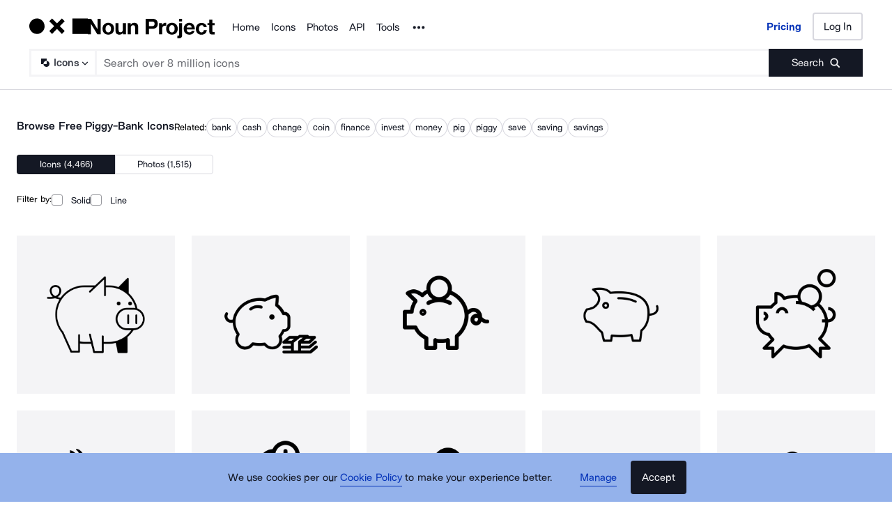

--- FILE ---
content_type: text/html; charset=utf-8
request_url: https://thenounproject.com/browse/icons/term/piggy-bank/
body_size: 58076
content:
<!DOCTYPE html><html lang="en"><head><meta charSet="utf-8"/><meta name="viewport" content="width=device-width"/><meta name="next-head-count" content="2"/><link rel="preload" href="https://static.production.thenounproject.com/fonts/Arbeit-Regular.woff2" as="font" type="font/woff2" crossorigin="anonymous"/><link rel="preload" href="https://static.production.thenounproject.com/fonts/Arbeit-SemiBold.woff2" as="font" type="font/woff2" crossorigin="anonymous"/><link rel="apple-touch-icon" sizes="180x180" href="/apple-touch-icon.png"/><link rel="icon" type="image/png" href="/favicon-32x32.png" sizes="32x32"/><link rel="icon" type="image/png" href="/favicon-16x16.png" sizes="16x16"/><link rel="shortcut icon" href="/favicon.ico"/><link rel="mask-icon" href="/safari-pinned-tab.svg" color="#000000"/><link rel="manifest" href="/manifest.json"/><link data-react-helmet="true" rel="canonical" href="https://thenounproject.com/browse/icons/term/piggy-bank/"/><link data-react-helmet="true" rel="next" href="https://thenounproject.com/browse/icons/term/piggy-bank/?page=2"/><meta data-react-helmet="true" name="description" content="Find 4,466 Piggy-Bank images and millions more royalty free PNG &amp; vector images from the world&#x27;s most diverse collection of free icons."/><meta data-react-helmet="true" name="robots" content="index,follow,max-image-preview:large"/><meta data-react-helmet="true" property="og:url" content="https://thenounproject.com/browse/icons/term/piggy-bank/"/><meta data-react-helmet="true" property="og:title" content="Piggy-Bank Icons - Free SVG &amp; PNG Piggy-Bank Images - Noun Project"/><meta data-react-helmet="true" property="og:description" content="Find 4,466 Piggy-Bank images and millions more royalty free PNG &amp; vector images from the world&#x27;s most diverse collection of free icons."/><meta data-react-helmet="true" property="og:site_name" content="The Noun Project"/><meta data-react-helmet="true" property="og:type" content="website"/><meta data-react-helmet="true" property="og:image" content="https://static.thenounproject.com/png/1070243-200.png"/><meta data-react-helmet="true" property="og:image:secure_url" content="https://static.thenounproject.com/png/1070243-200.png"/><meta data-react-helmet="true" property="og:image:type" content="image/png"/><meta data-react-helmet="true" property="og:image:alt" content="Piggy-Bank icon"/><meta data-react-helmet="true" name="twitter:card" content="summary"/><meta data-react-helmet="true" name="twitter:site" content="@nounproject"/><meta data-react-helmet="true" name="twitter:title" content="Piggy-Bank Icons - Free SVG &amp; PNG Piggy-Bank Images - Noun Project"/><meta data-react-helmet="true" name="twitter:description" content="Love these Piggy-Bank icons from @NounProject"/><meta data-react-helmet="true" name="twitter:domain" content="https://thenounproject.com"/><meta data-react-helmet="true" name="twitter:image:src" content="https://static.thenounproject.com/png/1070243-200.png"/><meta data-react-helmet="true" name="twitter:image:alt" content="Piggy-Bank icon"/><script data-react-helmet="true" class="structured-data-list" type="application/ld+json">{"@context":"https://schema.org","@type":"CollectionPage","name":"Piggy-Bank Icons at Noun Project","url":"https://thenounproject.com/browse/icons/term/piggy-bank/","image":"https://static.thenounproject.com/png/1070243-200.png","description":"Find 4,466 Piggy-Bank images and millions more royalty free PNG & vector images from the world's most diverse collection of free icons.","keywords":["Piggy-Bank"],"publisher":{"@type":"Organization","name":"The Noun Project","url":"https://thenounproject.com/"},"mainEntity":{"@type":"ItemList","itemListElement":[{"@type":"ItemPage","url":"https://thenounproject.com/icon/piggy-bank-1070243/","thumbnailURL":"https://static.thenounproject.com/png/1070243-200.png"},{"@type":"ItemPage","url":"https://thenounproject.com/icon/piggy-bank-1026239/","thumbnailURL":"https://static.thenounproject.com/png/1026239-200.png"},{"@type":"ItemPage","url":"https://thenounproject.com/icon/piggy-bank-2045190/","thumbnailURL":"https://static.thenounproject.com/png/2045190-200.png"},{"@type":"ItemPage","url":"https://thenounproject.com/icon/piggy-bank-1989751/","thumbnailURL":"https://static.thenounproject.com/png/1989751-200.png"},{"@type":"ItemPage","url":"https://thenounproject.com/icon/piggy-bank-1796662/","thumbnailURL":"https://static.thenounproject.com/png/1796662-200.png"},{"@type":"ItemPage","url":"https://thenounproject.com/icon/piggy-bank-2058055/","thumbnailURL":"https://static.thenounproject.com/png/2058055-200.png"},{"@type":"ItemPage","url":"https://thenounproject.com/icon/piggy-bank-2976170/","thumbnailURL":"https://static.thenounproject.com/png/2976170-200.png"},{"@type":"ItemPage","url":"https://thenounproject.com/icon/piggy-bank-2342153/","thumbnailURL":"https://static.thenounproject.com/png/2342153-200.png"},{"@type":"ItemPage","url":"https://thenounproject.com/icon/piggy-bank-7963242/","thumbnailURL":"https://static.thenounproject.com/png/7963242-200.png"},{"@type":"ItemPage","url":"https://thenounproject.com/icon/piggy-bank-144699/","thumbnailURL":"https://static.thenounproject.com/png/144699-200.png"},{"@type":"ItemPage","url":"https://thenounproject.com/icon/piggy-bank-55096/","thumbnailURL":"https://static.thenounproject.com/png/55096-200.png"},{"@type":"ItemPage","url":"https://thenounproject.com/icon/piggy-bank-55037/","thumbnailURL":"https://static.thenounproject.com/png/55037-200.png"},{"@type":"ItemPage","url":"https://thenounproject.com/icon/piggy-bank-980050/","thumbnailURL":"https://static.thenounproject.com/png/980050-200.png"},{"@type":"ItemPage","url":"https://thenounproject.com/icon/piggy-bank-6970888/","thumbnailURL":"https://static.thenounproject.com/png/6970888-200.png"},{"@type":"ItemPage","url":"https://thenounproject.com/icon/piggy-bank-3173/","thumbnailURL":"https://static.thenounproject.com/png/3173-200.png"},{"@type":"ItemPage","url":"https://thenounproject.com/icon/piggy-bank-414673/","thumbnailURL":"https://static.thenounproject.com/png/414673-200.png"},{"@type":"ItemPage","url":"https://thenounproject.com/icon/piggy-bank-1562/","thumbnailURL":"https://static.thenounproject.com/png/1562-200.png"},{"@type":"ItemPage","url":"https://thenounproject.com/icon/piggy-bank-77114/","thumbnailURL":"https://static.thenounproject.com/png/77114-200.png"},{"@type":"ItemPage","url":"https://thenounproject.com/icon/piggy-bank-1055486/","thumbnailURL":"https://static.thenounproject.com/png/1055486-200.png"},{"@type":"ItemPage","url":"https://thenounproject.com/icon/piggy-bank-30078/","thumbnailURL":"https://static.thenounproject.com/png/30078-200.png"},{"@type":"ItemPage","url":"https://thenounproject.com/icon/piggy-bank-2976131/","thumbnailURL":"https://static.thenounproject.com/png/2976131-200.png"},{"@type":"ItemPage","url":"https://thenounproject.com/icon/piggy-bank-6761425/","thumbnailURL":"https://static.thenounproject.com/png/6761425-200.png"},{"@type":"ItemPage","url":"https://thenounproject.com/icon/piggy-bank-20155/","thumbnailURL":"https://static.thenounproject.com/png/20155-200.png"},{"@type":"ItemPage","url":"https://thenounproject.com/icon/piggy-bank-91015/","thumbnailURL":"https://static.thenounproject.com/png/91015-200.png"},{"@type":"ItemPage","url":"https://thenounproject.com/icon/piggy-bank-821775/","thumbnailURL":"https://static.thenounproject.com/png/821775-200.png"},{"@type":"ItemPage","url":"https://thenounproject.com/icon/piggy-bank-15919/","thumbnailURL":"https://static.thenounproject.com/png/15919-200.png"},{"@type":"ItemPage","url":"https://thenounproject.com/icon/piggy-bank-87329/","thumbnailURL":"https://static.thenounproject.com/png/87329-200.png"},{"@type":"ItemPage","url":"https://thenounproject.com/icon/piggy-bank-17185/","thumbnailURL":"https://static.thenounproject.com/png/17185-200.png"},{"@type":"ItemPage","url":"https://thenounproject.com/icon/piggy-bank-2155/","thumbnailURL":"https://static.thenounproject.com/png/2155-200.png"},{"@type":"ItemPage","url":"https://thenounproject.com/icon/piggy-bank-65120/","thumbnailURL":"https://static.thenounproject.com/png/65120-200.png"},{"@type":"ItemPage","url":"https://thenounproject.com/icon/piggy-bank-41954/","thumbnailURL":"https://static.thenounproject.com/png/41954-200.png"},{"@type":"ItemPage","url":"https://thenounproject.com/icon/piggy-bank-184408/","thumbnailURL":"https://static.thenounproject.com/png/184408-200.png"},{"@type":"ItemPage","url":"https://thenounproject.com/icon/piggy-bank-44513/","thumbnailURL":"https://static.thenounproject.com/png/44513-200.png"},{"@type":"ItemPage","url":"https://thenounproject.com/icon/piggy-bank-167593/","thumbnailURL":"https://static.thenounproject.com/png/167593-200.png"},{"@type":"ItemPage","url":"https://thenounproject.com/icon/piggy-bank-75677/","thumbnailURL":"https://static.thenounproject.com/png/75677-200.png"},{"@type":"ItemPage","url":"https://thenounproject.com/icon/piggy-bank-82998/","thumbnailURL":"https://static.thenounproject.com/png/82998-200.png"},{"@type":"ItemPage","url":"https://thenounproject.com/icon/piggy-bank-24880/","thumbnailURL":"https://static.thenounproject.com/png/24880-200.png"},{"@type":"ItemPage","url":"https://thenounproject.com/icon/piggy-bank-14633/","thumbnailURL":"https://static.thenounproject.com/png/14633-200.png"},{"@type":"ItemPage","url":"https://thenounproject.com/icon/piggy-bank-6761409/","thumbnailURL":"https://static.thenounproject.com/png/6761409-200.png"},{"@type":"ItemPage","url":"https://thenounproject.com/icon/piggy-bank-28100/","thumbnailURL":"https://static.thenounproject.com/png/28100-200.png"},{"@type":"ItemPage","url":"https://thenounproject.com/icon/piggy-bank-180799/","thumbnailURL":"https://static.thenounproject.com/png/180799-200.png"},{"@type":"ItemPage","url":"https://thenounproject.com/icon/piggy-bank-18110/","thumbnailURL":"https://static.thenounproject.com/png/18110-200.png"},{"@type":"ItemPage","url":"https://thenounproject.com/icon/piggy-bank-2306835/","thumbnailURL":"https://static.thenounproject.com/png/2306835-200.png"},{"@type":"ItemPage","url":"https://thenounproject.com/icon/piggy-bank-435100/","thumbnailURL":"https://static.thenounproject.com/png/435100-200.png"},{"@type":"ItemPage","url":"https://thenounproject.com/icon/piggy-bank-23924/","thumbnailURL":"https://static.thenounproject.com/png/23924-200.png"},{"@type":"ItemPage","url":"https://thenounproject.com/icon/piggy-bank-200433/","thumbnailURL":"https://static.thenounproject.com/png/200433-200.png"},{"@type":"ItemPage","url":"https://thenounproject.com/icon/piggy-bank-112767/","thumbnailURL":"https://static.thenounproject.com/png/112767-200.png"},{"@type":"ItemPage","url":"https://thenounproject.com/icon/piggy-bank-10318/","thumbnailURL":"https://static.thenounproject.com/png/10318-200.png"},{"@type":"ItemPage","url":"https://thenounproject.com/icon/piggy-bank-8091997/","thumbnailURL":"https://static.thenounproject.com/png/8091997-200.png"},{"@type":"ItemPage","url":"https://thenounproject.com/icon/piggy-bank-2294061/","thumbnailURL":"https://static.thenounproject.com/png/2294061-200.png"},{"@type":"ItemPage","url":"https://thenounproject.com/icon/piggy-bank-1005099/","thumbnailURL":"https://static.thenounproject.com/png/1005099-200.png"},{"@type":"ItemPage","url":"https://thenounproject.com/icon/piggy-bank-591324/","thumbnailURL":"https://static.thenounproject.com/png/591324-200.png"},{"@type":"ItemPage","url":"https://thenounproject.com/icon/piggy-bank-5226213/","thumbnailURL":"https://static.thenounproject.com/png/5226213-200.png"},{"@type":"ItemPage","url":"https://thenounproject.com/icon/piggy-bank-39186/","thumbnailURL":"https://static.thenounproject.com/png/39186-200.png"},{"@type":"ItemPage","url":"https://thenounproject.com/icon/piggy-bank-888011/","thumbnailURL":"https://static.thenounproject.com/png/888011-200.png"},{"@type":"ItemPage","url":"https://thenounproject.com/icon/piggy-bank-180214/","thumbnailURL":"https://static.thenounproject.com/png/180214-200.png"},{"@type":"ItemPage","url":"https://thenounproject.com/icon/piggy-bank-435075/","thumbnailURL":"https://static.thenounproject.com/png/435075-200.png"},{"@type":"ItemPage","url":"https://thenounproject.com/icon/piggy-bank-4745/","thumbnailURL":"https://static.thenounproject.com/png/4745-200.png"},{"@type":"ItemPage","url":"https://thenounproject.com/icon/piggy-bank-76630/","thumbnailURL":"https://static.thenounproject.com/png/76630-200.png"},{"@type":"ItemPage","url":"https://thenounproject.com/icon/piggy-bank-8780/","thumbnailURL":"https://static.thenounproject.com/png/8780-200.png"},{"@type":"ItemPage","url":"https://thenounproject.com/icon/piggy-bank-70895/","thumbnailURL":"https://static.thenounproject.com/png/70895-200.png"},{"@type":"ItemPage","url":"https://thenounproject.com/icon/piggy-bank-33193/","thumbnailURL":"https://static.thenounproject.com/png/33193-200.png"},{"@type":"ItemPage","url":"https://thenounproject.com/icon/piggy-bank-123722/","thumbnailURL":"https://static.thenounproject.com/png/123722-200.png"},{"@type":"ItemPage","url":"https://thenounproject.com/icon/piggy-bank-552188/","thumbnailURL":"https://static.thenounproject.com/png/552188-200.png"},{"@type":"ItemPage","url":"https://thenounproject.com/icon/piggy-bank-1077609/","thumbnailURL":"https://static.thenounproject.com/png/1077609-200.png"},{"@type":"ItemPage","url":"https://thenounproject.com/icon/piggy-bank-781027/","thumbnailURL":"https://static.thenounproject.com/png/781027-200.png"},{"@type":"ItemPage","url":"https://thenounproject.com/icon/piggy-bank-843001/","thumbnailURL":"https://static.thenounproject.com/png/843001-200.png"},{"@type":"ItemPage","url":"https://thenounproject.com/icon/piggy-bank-140149/","thumbnailURL":"https://static.thenounproject.com/png/140149-200.png"},{"@type":"ItemPage","url":"https://thenounproject.com/icon/piggy-bank-26899/","thumbnailURL":"https://static.thenounproject.com/png/26899-200.png"},{"@type":"ItemPage","url":"https://thenounproject.com/icon/piggy-bank-167592/","thumbnailURL":"https://static.thenounproject.com/png/167592-200.png"},{"@type":"ItemPage","url":"https://thenounproject.com/icon/piggy-bank-347506/","thumbnailURL":"https://static.thenounproject.com/png/347506-200.png"},{"@type":"ItemPage","url":"https://thenounproject.com/icon/piggy-bank-18180/","thumbnailURL":"https://static.thenounproject.com/png/18180-200.png"},{"@type":"ItemPage","url":"https://thenounproject.com/icon/piggy-bank-11323/","thumbnailURL":"https://static.thenounproject.com/png/11323-200.png"},{"@type":"ItemPage","url":"https://thenounproject.com/icon/piggy-bank-43617/","thumbnailURL":"https://static.thenounproject.com/png/43617-200.png"},{"@type":"ItemPage","url":"https://thenounproject.com/icon/piggy-bank-14363/","thumbnailURL":"https://static.thenounproject.com/png/14363-200.png"},{"@type":"ItemPage","url":"https://thenounproject.com/icon/piggy-bank-61478/","thumbnailURL":"https://static.thenounproject.com/png/61478-200.png"},{"@type":"ItemPage","url":"https://thenounproject.com/icon/piggy-bank-578106/","thumbnailURL":"https://static.thenounproject.com/png/578106-200.png"},{"@type":"ItemPage","url":"https://thenounproject.com/icon/piggy-bank-56189/","thumbnailURL":"https://static.thenounproject.com/png/56189-200.png"},{"@type":"ItemPage","url":"https://thenounproject.com/icon/piggy-bank-3587358/","thumbnailURL":"https://static.thenounproject.com/png/3587358-200.png"},{"@type":"ItemPage","url":"https://thenounproject.com/icon/piggy-bank-36633/","thumbnailURL":"https://static.thenounproject.com/png/36633-200.png"},{"@type":"ItemPage","url":"https://thenounproject.com/icon/piggy-bank-200430/","thumbnailURL":"https://static.thenounproject.com/png/200430-200.png"},{"@type":"ItemPage","url":"https://thenounproject.com/icon/piggy-bank-9216/","thumbnailURL":"https://static.thenounproject.com/png/9216-200.png"},{"@type":"ItemPage","url":"https://thenounproject.com/icon/piggy-bank-1079827/","thumbnailURL":"https://static.thenounproject.com/png/1079827-200.png"},{"@type":"ItemPage","url":"https://thenounproject.com/icon/piggy-bank-980047/","thumbnailURL":"https://static.thenounproject.com/png/980047-200.png"},{"@type":"ItemPage","url":"https://thenounproject.com/icon/piggy-bank-552189/","thumbnailURL":"https://static.thenounproject.com/png/552189-200.png"},{"@type":"ItemPage","url":"https://thenounproject.com/icon/piggy-bank-634040/","thumbnailURL":"https://static.thenounproject.com/png/634040-200.png"},{"@type":"ItemPage","url":"https://thenounproject.com/icon/piggy-bank-1605061/","thumbnailURL":"https://static.thenounproject.com/png/1605061-200.png"},{"@type":"ItemPage","url":"https://thenounproject.com/icon/piggy-bank-96038/","thumbnailURL":"https://static.thenounproject.com/png/96038-200.png"},{"@type":"ItemPage","url":"https://thenounproject.com/icon/piggy-bank-122434/","thumbnailURL":"https://static.thenounproject.com/png/122434-200.png"},{"@type":"ItemPage","url":"https://thenounproject.com/icon/piggy-bank-167591/","thumbnailURL":"https://static.thenounproject.com/png/167591-200.png"},{"@type":"ItemPage","url":"https://thenounproject.com/icon/piggy-bank-980965/","thumbnailURL":"https://static.thenounproject.com/png/980965-200.png"},{"@type":"ItemPage","url":"https://thenounproject.com/icon/piggy-bank-1026237/","thumbnailURL":"https://static.thenounproject.com/png/1026237-200.png"},{"@type":"ItemPage","url":"https://thenounproject.com/icon/piggy-bank-888002/","thumbnailURL":"https://static.thenounproject.com/png/888002-200.png"},{"@type":"ItemPage","url":"https://thenounproject.com/icon/piggy-bank-1212052/","thumbnailURL":"https://static.thenounproject.com/png/1212052-200.png"},{"@type":"ItemPage","url":"https://thenounproject.com/icon/piggy-bank-1013460/","thumbnailURL":"https://static.thenounproject.com/png/1013460-200.png"},{"@type":"ItemPage","url":"https://thenounproject.com/icon/piggy-bank-1010861/","thumbnailURL":"https://static.thenounproject.com/png/1010861-200.png"},{"@type":"ItemPage","url":"https://thenounproject.com/icon/piggy-bank-167590/","thumbnailURL":"https://static.thenounproject.com/png/167590-200.png"},{"@type":"ItemPage","url":"https://thenounproject.com/icon/piggy-bank-15920/","thumbnailURL":"https://static.thenounproject.com/png/15920-200.png"},{"@type":"ItemPage","url":"https://thenounproject.com/icon/piggy-bank-75485/","thumbnailURL":"https://static.thenounproject.com/png/75485-200.png"},{"@type":"ItemPage","url":"https://thenounproject.com/icon/piggy-bank-597635/","thumbnailURL":"https://static.thenounproject.com/png/597635-200.png"},{"@type":"ItemPage","url":"https://thenounproject.com/icon/piggy-bank-266069/","thumbnailURL":"https://static.thenounproject.com/png/266069-200.png"},{"@type":"ItemPage","url":"https://thenounproject.com/icon/piggy-bank-5454668/","thumbnailURL":"https://static.thenounproject.com/png/5454668-200.png"},{"@type":"ItemPage","url":"https://thenounproject.com/icon/piggy-bank-1800106/","thumbnailURL":"https://static.thenounproject.com/png/1800106-200.png"},{"@type":"ItemPage","url":"https://thenounproject.com/icon/piggy-bank-111149/","thumbnailURL":"https://static.thenounproject.com/png/111149-200.png"},{"@type":"ItemPage","url":"https://thenounproject.com/icon/piggy-bank-845501/","thumbnailURL":"https://static.thenounproject.com/png/845501-200.png"},{"@type":"ItemPage","url":"https://thenounproject.com/icon/piggy-bank-381578/","thumbnailURL":"https://static.thenounproject.com/png/381578-200.png"},{"@type":"ItemPage","url":"https://thenounproject.com/icon/piggy-bank-199047/","thumbnailURL":"https://static.thenounproject.com/png/199047-200.png"},{"@type":"ItemPage","url":"https://thenounproject.com/icon/piggy-bank-51182/","thumbnailURL":"https://static.thenounproject.com/png/51182-200.png"},{"@type":"ItemPage","url":"https://thenounproject.com/icon/piggy-bank-472904/","thumbnailURL":"https://static.thenounproject.com/png/472904-200.png"},{"@type":"ItemPage","url":"https://thenounproject.com/icon/piggy-bank-16576/","thumbnailURL":"https://static.thenounproject.com/png/16576-200.png"},{"@type":"ItemPage","url":"https://thenounproject.com/icon/piggy-bank-75865/","thumbnailURL":"https://static.thenounproject.com/png/75865-200.png"},{"@type":"ItemPage","url":"https://thenounproject.com/icon/piggy-bank-674297/","thumbnailURL":"https://static.thenounproject.com/png/674297-200.png"},{"@type":"ItemPage","url":"https://thenounproject.com/icon/piggy-bank-149052/","thumbnailURL":"https://static.thenounproject.com/png/149052-200.png"},{"@type":"ItemPage","url":"https://thenounproject.com/icon/piggy-bank-41049/","thumbnailURL":"https://static.thenounproject.com/png/41049-200.png"},{"@type":"ItemPage","url":"https://thenounproject.com/icon/piggy-bank-435101/","thumbnailURL":"https://static.thenounproject.com/png/435101-200.png"},{"@type":"ItemPage","url":"https://thenounproject.com/icon/piggy-bank-4979736/","thumbnailURL":"https://static.thenounproject.com/png/4979736-200.png"},{"@type":"ItemPage","url":"https://thenounproject.com/icon/piggy-bank-722115/","thumbnailURL":"https://static.thenounproject.com/png/722115-200.png"},{"@type":"ItemPage","url":"https://thenounproject.com/icon/piggy-bank-2660257/","thumbnailURL":"https://static.thenounproject.com/png/2660257-200.png"},{"@type":"ItemPage","url":"https://thenounproject.com/icon/piggy-bank-148031/","thumbnailURL":"https://static.thenounproject.com/png/148031-200.png"},{"@type":"ItemPage","url":"https://thenounproject.com/icon/piggy-bank-690024/","thumbnailURL":"https://static.thenounproject.com/png/690024-200.png"},{"@type":"ItemPage","url":"https://thenounproject.com/icon/piggy-bank-581692/","thumbnailURL":"https://static.thenounproject.com/png/581692-200.png"},{"@type":"ItemPage","url":"https://thenounproject.com/icon/piggy-bank-252634/","thumbnailURL":"https://static.thenounproject.com/png/252634-200.png"},{"@type":"ItemPage","url":"https://thenounproject.com/icon/piggy-bank-435099/","thumbnailURL":"https://static.thenounproject.com/png/435099-200.png"},{"@type":"ItemPage","url":"https://thenounproject.com/icon/piggy-bank-552187/","thumbnailURL":"https://static.thenounproject.com/png/552187-200.png"},{"@type":"ItemPage","url":"https://thenounproject.com/icon/piggy-bank-1080687/","thumbnailURL":"https://static.thenounproject.com/png/1080687-200.png"},{"@type":"ItemPage","url":"https://thenounproject.com/icon/piggy-bank-754180/","thumbnailURL":"https://static.thenounproject.com/png/754180-200.png"},{"@type":"ItemPage","url":"https://thenounproject.com/icon/piggy-bank-610135/","thumbnailURL":"https://static.thenounproject.com/png/610135-200.png"},{"@type":"ItemPage","url":"https://thenounproject.com/icon/piggy-bank-199064/","thumbnailURL":"https://static.thenounproject.com/png/199064-200.png"},{"@type":"ItemPage","url":"https://thenounproject.com/icon/piggy-bank-137735/","thumbnailURL":"https://static.thenounproject.com/png/137735-200.png"},{"@type":"ItemPage","url":"https://thenounproject.com/icon/piggy-bank-153274/","thumbnailURL":"https://static.thenounproject.com/png/153274-200.png"},{"@type":"ItemPage","url":"https://thenounproject.com/icon/piggy-bank-3613200/","thumbnailURL":"https://static.thenounproject.com/png/3613200-200.png"},{"@type":"ItemPage","url":"https://thenounproject.com/icon/piggy-bank-610134/","thumbnailURL":"https://static.thenounproject.com/png/610134-200.png"},{"@type":"ItemPage","url":"https://thenounproject.com/icon/piggy-bank-435091/","thumbnailURL":"https://static.thenounproject.com/png/435091-200.png"},{"@type":"ItemPage","url":"https://thenounproject.com/icon/piggy-bank-372621/","thumbnailURL":"https://static.thenounproject.com/png/372621-200.png"},{"@type":"ItemPage","url":"https://thenounproject.com/icon/piggy-bank-142726/","thumbnailURL":"https://static.thenounproject.com/png/142726-200.png"},{"@type":"ItemPage","url":"https://thenounproject.com/icon/piggy-bank-104017/","thumbnailURL":"https://static.thenounproject.com/png/104017-200.png"},{"@type":"ItemPage","url":"https://thenounproject.com/icon/piggy-bank-7202249/","thumbnailURL":"https://static.thenounproject.com/png/7202249-200.png"},{"@type":"ItemPage","url":"https://thenounproject.com/icon/piggy-bank-6637542/","thumbnailURL":"https://static.thenounproject.com/png/6637542-200.png"},{"@type":"ItemPage","url":"https://thenounproject.com/icon/piggy-bank-213078/","thumbnailURL":"https://static.thenounproject.com/png/213078-200.png"},{"@type":"ItemPage","url":"https://thenounproject.com/icon/piggy-bank-153273/","thumbnailURL":"https://static.thenounproject.com/png/153273-200.png"}]}}</script><title data-react-helmet="true">Piggy-Bank Icons - Free SVG &amp; PNG Piggy-Bank Images - Noun Project</title><link rel="preload" href="/_next/static/css/595c7f7eb7d11018.css" as="style"/><link rel="stylesheet" href="/_next/static/css/595c7f7eb7d11018.css" data-n-p=""/><noscript data-n-css=""></noscript><script defer="" nomodule="" src="/_next/static/chunks/polyfills-42372ed130431b0a.js"></script><script src="/_next/static/chunks/webpack-81dc50d32cf32cc1.js" defer=""></script><script src="/_next/static/chunks/framework-73fb969e29bb8b73.js" defer=""></script><script src="/_next/static/chunks/main-ee4f4d78a27fd8f9.js" defer=""></script><script src="/_next/static/chunks/pages/_app-e3aa2c87280667cd.js" defer=""></script><script src="/_next/static/chunks/4593-3f47f2d4c0d27c74.js" defer=""></script><script src="/_next/static/chunks/9607-27a5c2e8e57248a3.js" defer=""></script><script src="/_next/static/chunks/9627-912bee547203fb86.js" defer=""></script><script src="/_next/static/chunks/2599-93375d1fb5efb2a7.js" defer=""></script><script src="/_next/static/chunks/2404-143f7945408e7ba9.js" defer=""></script><script src="/_next/static/chunks/9995-04b79cfa793f3732.js" defer=""></script><script src="/_next/static/chunks/9550-60ce446474f95dbc.js" defer=""></script><script src="/_next/static/chunks/5280-1952dcdf5429f320.js" defer=""></script><script src="/_next/static/chunks/2432-8b4ea1a14ae499ce.js" defer=""></script><script src="/_next/static/chunks/895-e519c2b4c22cb350.js" defer=""></script><script src="/_next/static/chunks/8009-b06a8fcb1f920d55.js" defer=""></script><script src="/_next/static/chunks/7163-3d6b052ed2490e93.js" defer=""></script><script src="/_next/static/chunks/6809-29d06cba857456f5.js" defer=""></script><script src="/_next/static/chunks/pages/browse/%5Btype%5D/term/%5Bterm%5D-f574ee05b0a5f6ac.js" defer=""></script><script src="/_next/static/UemU2AQEGziu3Q6C5sCTN/_buildManifest.js" defer=""></script><script src="/_next/static/UemU2AQEGziu3Q6C5sCTN/_ssgManifest.js" defer=""></script><style data-styled="" data-styled-version="5.3.5">html,body,div,span,applet,object,iframe,h1,h2,h3,h4,h5,h6,p,blockquote,pre,a,abbr,acronym,address,big,cite,code,del,dfn,em,img,ins,kbd,q,s,samp,small,strike,strong,sub,sup,tt,var,b,u,i,center,dl,dt,dd,ol,ul,li,fieldset,form,label,legend,table,caption,tbody,tfoot,thead,tr,th,td,article,aside,canvas,details,embed,figure,figcaption,footer,header,hgroup,main,menu,nav,output,ruby,section,summary,time,mark,audio,video{margin:0;padding:0;border:0;font-size:100%;font:inherit;vertical-align:baseline;}/*!sc*/
article,aside,details,figcaption,figure,footer,header,hgroup,main,menu,nav,section{display:block;}/*!sc*/
*[hidden]{display:none;}/*!sc*/
body{line-height:1;}/*!sc*/
ol,ul{list-style:none;}/*!sc*/
blockquote,q{quotes:none;}/*!sc*/
blockquote:before,blockquote:after,q:before,q:after{content:'';content:none;}/*!sc*/
table{border-collapse:collapse;border-spacing:0;}/*!sc*/
data-styled.g1[id="sc-global-hFERgw1"]{content:"sc-global-hFERgw1,"}/*!sc*/
.fzQinb{color:inherit;-webkit-text-decoration:underline;text-decoration:underline;}/*!sc*/
data-styled.g3[id="Typography__A-sc-ph9m06-1"]{content:"fzQinb,"}/*!sc*/
.hBeogz{color:inherit;}/*!sc*/
data-styled.g6[id="Typography__P-sc-ph9m06-4"]{content:"hBeogz,"}/*!sc*/
.dORrwd{width:100%;margin-left:auto;margin-right:auto;display:-webkit-box;display:-webkit-flex;display:-ms-flexbox;display:flex;min-height:100vh;-webkit-flex-direction:column;-ms-flex-direction:column;flex-direction:column;}/*!sc*/
data-styled.g12[id="Layout-sc-uiz3zt-0"]{content:"dORrwd,"}/*!sc*/
.ccaflO{display:-webkit-box;display:-webkit-flex;display:-ms-flexbox;display:flex;-webkit-flex-direction:column;-ms-flex-direction:column;flex-direction:column;-webkit-flex:1 1 auto;-ms-flex:1 1 auto;flex:1 1 auto;}/*!sc*/
data-styled.g13[id="Layout__StyledContentWrapper-sc-uiz3zt-1"]{content:"ccaflO,"}/*!sc*/
.jYoil{width:100%;padding-left:0.9375rem;padding-right:0.9375rem;width:100vw;position:relative;left:50%;right:50%;margin-left:-50vw;margin-right:-50vw;}/*!sc*/
@media (min-width:48rem){.jYoil{padding-left:1.25rem;padding-right:1.25rem;}}/*!sc*/
@media (min-width:75rem){.jYoil{padding-left:1.5rem;padding-right:1.5rem;}}/*!sc*/
data-styled.g14[id="Layout__Section-sc-uiz3zt-2"]{content:"jYoil,"}/*!sc*/
.hcvsRq{background-color:#141824;color:#ffffff;}/*!sc*/
.hcvsRq .Typography__A-sc-ph9m06-1,.hcvsRq .Typography__ButtonLink-sc-ph9m06-2,.hcvsRq .Typography__A-sc-ph9m06-1:active,.hcvsRq .Typography__ButtonLink-sc-ph9m06-2:active,.hcvsRq .Typography__A-sc-ph9m06-1:hover,.hcvsRq .Typography__ButtonLink-sc-ph9m06-2:hover,.hcvsRq .Typography__A-sc-ph9m06-1:visited,.hcvsRq .Typography__ButtonLink-sc-ph9m06-2:visited{color:#BABABA;}/*!sc*/
data-styled.g15[id="Layout__SectionDark-sc-uiz3zt-3"]{content:"hcvsRq,"}/*!sc*/
@font-face{font-family:"ArbeitRegular";font-display:swap;font-style:normal;src:url("https://static.production.thenounproject.com/fonts/Arbeit-Regular.woff2") format("woff2");}/*!sc*/
@font-face{font-family:"ArbeitRegular";font-display:swap;font-style:italic;src:url("https://static.production.thenounproject.com/fonts/Arbeit-RegularItalic.woff2") format("woff2");}/*!sc*/
@font-face{font-family:"ArbeitMedium";font-display:swap;font-style:normal;src:url("https://static.production.thenounproject.com/fonts/Arbeit-SemiBold.woff2") format("woff2");}/*!sc*/
@font-face{font-family:"ArbeitMedium";font-display:swap;font-style:italic;src:url("https://static.production.thenounproject.com/fonts/Arbeit-SemiBoldItalic.woff2") format("woff2");}/*!sc*/
@font-face{font-family:"ArbeitBold";font-display:swap;src:url("https://static.production.thenounproject.com/fonts/Arbeit-Bold.woff2") format("woff2");}/*!sc*/
@font-face{font-family:"The-Noun-Project-UI";src:url("https://static.production.thenounproject.com/fonts/The-Noun-Project-UI.woff");font-weight:300;font-style:normal;}/*!sc*/
html{box-sizing:border-box;font-size:100%;}/*!sc*/
body{overflow-x:hidden;}/*!sc*/
*,*:before,*:after{box-sizing:inherit;}/*!sc*/
*{word-spacing:0.1em;}/*!sc*/
body{font-family:"ArbeitMedium","Helvetica",Arial,sans-serif;-webkit-font-smoothing:antialiased;font-size:0.8125rem;line-height:0.9375rem;}/*!sc*/
@media (min-width:48rem){body{font-size:0.8125rem;line-height:1.03125rem;}}/*!sc*/
@media (max-width:47.9375rem){.show-lg{display:none;}}/*!sc*/
@media (min-width:48rem){.show-sm{display:none;}}/*!sc*/
data-styled.g18[id="sc-global-iNtAzm1"]{content:"sc-global-iNtAzm1,"}/*!sc*/
.dJzBFK{font-family:"ArbeitRegular","Helvetica",Arial,sans-serif;font-size:0.9375rem;line-height:160%;-webkit-letter-spacing:0;-moz-letter-spacing:0;-ms-letter-spacing:0;letter-spacing:0;color:#141824;text-align:center;}/*!sc*/
@media (min-width:48rem){.dJzBFK{font-size:0.9375rem;line-height:160%;-webkit-letter-spacing:0;-moz-letter-spacing:0;-ms-letter-spacing:0;letter-spacing:0;}}/*!sc*/
@media (min-width:75rem){.dJzBFK{font-size:0.9375rem;line-height:160%;-webkit-letter-spacing:0;-moz-letter-spacing:0;-ms-letter-spacing:0;letter-spacing:0;}}/*!sc*/
@media (min-height:0rem) and (max-height:62.5rem){@media (min-width:75rem){.dJzBFK{font-size:0.9375rem;line-height:160%;-webkit-letter-spacing:0;-moz-letter-spacing:0;-ms-letter-spacing:0;letter-spacing:0;}}}/*!sc*/
data-styled.g22[id="styles__StyledBodyText-sc-fp239f-0"]{content:"dJzBFK,"}/*!sc*/
@media (min-width:48rem){.gPZCCw{display:none;}}/*!sc*/
@media (min-width:0rem) and (max-width:47.9375rem){.bZYWJo{display:none;}}/*!sc*/
data-styled.g24[id="styles__HiddenContainer-sc-1k7v3iz-0"]{content:"gPZCCw,bZYWJo,"}/*!sc*/
.iUtqTK{cursor:pointer;background:transparent;-webkit-text-decoration:none;text-decoration:none;-webkit-transition:all 250ms cubic-bezier(0.4,0,0.2,1) 0ms;transition:all 250ms cubic-bezier(0.4,0,0.2,1) 0ms;-webkit-align-items:center;-webkit-box-align:center;-ms-flex-align:center;align-items:center;border-bottom:none;-webkit-transition:all 250ms cubic-bezier(0.4,0,0.2,1) 0ms;transition:all 250ms cubic-bezier(0.4,0,0.2,1) 0ms;display:inline-block;border:none;padding:0;margin:0;font-family:"ArbeitRegular","Helvetica",Arial,sans-serif;font-size:0.9375rem;line-height:160%;-webkit-letter-spacing:0;-moz-letter-spacing:0;-ms-letter-spacing:0;letter-spacing:0;border-bottom-color:#0533B8;color:#0533B8;}/*!sc*/
.iUtqTK svg{margin-right:0.5rem;height:1.5rem;}/*!sc*/
.iUtqTK svg path{-webkit-transition:all 250ms cubic-bezier(0.4,0,0.2,1) 0ms;transition:all 250ms cubic-bezier(0.4,0,0.2,1) 0ms;}/*!sc*/
.iUtqTK > span{padding-bottom:0.203125rem;border-bottom-style:solid;border-bottom-width:0.0625rem;-webkit-transition:all 250ms cubic-bezier(0.4,0,0.2,1) 0ms;transition:all 250ms cubic-bezier(0.4,0,0.2,1) 0ms;}/*!sc*/
@media (min-width:48rem){.iUtqTK{font-size:0.9375rem;line-height:160%;-webkit-letter-spacing:0;-moz-letter-spacing:0;-ms-letter-spacing:0;letter-spacing:0;}}/*!sc*/
@media (min-width:75rem){.iUtqTK{font-size:0.9375rem;line-height:160%;-webkit-letter-spacing:0;-moz-letter-spacing:0;-ms-letter-spacing:0;letter-spacing:0;}}/*!sc*/
@media (min-height:0rem) and (max-height:62.5rem){@media (min-width:75rem){.iUtqTK{font-size:0.9375rem;line-height:160%;-webkit-letter-spacing:0;-moz-letter-spacing:0;-ms-letter-spacing:0;letter-spacing:0;}}}/*!sc*/
.iUtqTK > span{border-bottom-color:#0533B8;}/*!sc*/
.iUtqTK svg path{fill:#0533B8;}/*!sc*/
.iUtqTK:hover{border-bottom-color:#527DFA;color:#527DFA;}/*!sc*/
.iUtqTK:hover > span{border-bottom-color:#527DFA;}/*!sc*/
.iUtqTK:hover svg path{fill:#527DFA;}/*!sc*/
.iUtqTK:active{border-bottom-color:#15346F;color:#15346F;}/*!sc*/
.iUtqTK:active > span{border-bottom-color:#15346F;}/*!sc*/
.iUtqTK:visited{border-bottom-color:#0533B8;color:#0533B8;}/*!sc*/
.iUtqTK:visited > span{border-bottom-color:#0533B8;}/*!sc*/
.iUtqTK:visited:hover{border-bottom-color:#527DFA;color:#527DFA;}/*!sc*/
.iUtqTK:visited:hover > span{border-bottom-color:#527DFA;}/*!sc*/
.iUtqTK:visited:hover svg path{fill:#527DFA;}/*!sc*/
.iUtqTK[aria-disabled="true"]{pointer-events:none;color:#ADAFB3;border-bottom-color:#ADAFB3;}/*!sc*/
.iUtqTK[aria-disabled="true"] > span{border-bottom-color:#ADAFB3;}/*!sc*/
.iUtqTK:focus:not(:focus-visible){outline:none;box-shadow:none;border-top:none;border-right:none;border-left:none;}/*!sc*/
.iUtqTK:focus{box-shadow: 0 0 0 3px #288FF0;outline:none;}/*!sc*/
.htSzrE{cursor:pointer;background:transparent;-webkit-text-decoration:none;text-decoration:none;-webkit-transition:all 250ms cubic-bezier(0.4,0,0.2,1) 0ms;transition:all 250ms cubic-bezier(0.4,0,0.2,1) 0ms;-webkit-align-items:center;-webkit-box-align:center;-ms-flex-align:center;align-items:center;border-bottom:none;-webkit-transition:all 250ms cubic-bezier(0.4,0,0.2,1) 0ms;transition:all 250ms cubic-bezier(0.4,0,0.2,1) 0ms;display:inline-block;font-family:"ArbeitRegular","Helvetica",Arial,sans-serif;font-size:0.9375rem;line-height:160%;-webkit-letter-spacing:0;-moz-letter-spacing:0;-ms-letter-spacing:0;letter-spacing:0;border-bottom-color:transparent;color:#F4F4F6;}/*!sc*/
.htSzrE svg{margin-right:0.5rem;height:1.5rem;}/*!sc*/
.htSzrE svg path{-webkit-transition:all 250ms cubic-bezier(0.4,0,0.2,1) 0ms;transition:all 250ms cubic-bezier(0.4,0,0.2,1) 0ms;}/*!sc*/
.htSzrE > span{padding-bottom:0.203125rem;border-bottom-style:solid;border-bottom-width:0.0625rem;-webkit-transition:all 250ms cubic-bezier(0.4,0,0.2,1) 0ms;transition:all 250ms cubic-bezier(0.4,0,0.2,1) 0ms;}/*!sc*/
@media (min-width:48rem){.htSzrE{font-size:0.9375rem;line-height:160%;-webkit-letter-spacing:0;-moz-letter-spacing:0;-ms-letter-spacing:0;letter-spacing:0;}}/*!sc*/
@media (min-width:75rem){.htSzrE{font-size:0.9375rem;line-height:160%;-webkit-letter-spacing:0;-moz-letter-spacing:0;-ms-letter-spacing:0;letter-spacing:0;}}/*!sc*/
@media (min-height:0rem) and (max-height:62.5rem){@media (min-width:75rem){.htSzrE{font-size:0.9375rem;line-height:160%;-webkit-letter-spacing:0;-moz-letter-spacing:0;-ms-letter-spacing:0;letter-spacing:0;}}}/*!sc*/
.htSzrE > span{border-bottom-color:transparent;}/*!sc*/
.htSzrE svg path{fill:#F4F4F6;}/*!sc*/
.htSzrE:hover{border-bottom-color:#F4F4F6;color:#F4F4F6;}/*!sc*/
.htSzrE:hover > span{border-bottom-color:#F4F4F6;}/*!sc*/
.htSzrE:hover svg path{fill:#F4F4F6;}/*!sc*/
.htSzrE:active{border-bottom-color:#575861;color:#ADAFB3;}/*!sc*/
.htSzrE:visited{border-bottom-color:transparent;color:#F4F4F6;}/*!sc*/
.htSzrE:visited:hover{border-bottom-color:#F4F4F6;color:#F4F4F6;}/*!sc*/
.htSzrE:visited:hover > span{border-bottom-color:#F4F4F6;}/*!sc*/
.htSzrE:visited:hover svg path{fill:#F4F4F6;}/*!sc*/
.htSzrE[aria-disabled="true"]{pointer-events:none;color:#ADAFB3;border-bottom-color:#ADAFB3;}/*!sc*/
.htSzrE[aria-disabled="true"] > span{border-bottom-color:#ADAFB3;}/*!sc*/
.htSzrE:focus:not(:focus-visible){outline:none;box-shadow:none;border-top:none;border-right:none;border-left:none;}/*!sc*/
.htSzrE:focus{box-shadow: 0 0 0 3px #288FF0;outline:none;}/*!sc*/
data-styled.g25[id="styles__LinkElement-sc-bw4il8-0"]{content:"iUtqTK,htSzrE,"}/*!sc*/
.XLljf{position:relative;z-index:9999;-webkit-transition:all 0.3s ease;transition:all 0.3s ease;text-align:center;overflow:hidden;width:100%;height:3rem;padding-top:0.6875rem;padding-right:1.25rem;padding-bottom:0.6875rem;padding-left:3.25rem;display:-webkit-box;display:-webkit-flex;display:-ms-flexbox;display:flex;-webkit-box-pack:justify;-webkit-justify-content:space-between;-ms-flex-pack:justify;justify-content:space-between;-webkit-align-items:center;-webkit-box-align:center;-ms-flex-align:center;align-items:center;background-color:#94B2EB;}/*!sc*/
.XLljf a{cursor:pointer;background:transparent;-webkit-text-decoration:none;text-decoration:none;-webkit-transition:all 250ms cubic-bezier(0.4,0,0.2,1) 0ms;transition:all 250ms cubic-bezier(0.4,0,0.2,1) 0ms;-webkit-align-items:center;-webkit-box-align:center;-ms-flex-align:center;align-items:center;border-bottom-style:solid;border-bottom-width:0.0625rem;-webkit-transition:all 250ms cubic-bezier(0.4,0,0.2,1) 0ms;transition:all 250ms cubic-bezier(0.4,0,0.2,1) 0ms;display:-webkit-inline-box;display:-webkit-inline-flex;display:-ms-inline-flexbox;display:inline-flex;font-family:"ArbeitRegular","Helvetica",Arial,sans-serif;font-size:0.9375rem;line-height:160%;-webkit-letter-spacing:0;-moz-letter-spacing:0;-ms-letter-spacing:0;letter-spacing:0;border-bottom-color:#0533B8;color:#0533B8;}/*!sc*/
.XLljf a svg{margin-right:0.5rem;height:1.5rem;}/*!sc*/
.XLljf a svg path{-webkit-transition:all 250ms cubic-bezier(0.4,0,0.2,1) 0ms;transition:all 250ms cubic-bezier(0.4,0,0.2,1) 0ms;}/*!sc*/
@media (min-width:48rem){.XLljf a{font-size:0.9375rem;line-height:160%;-webkit-letter-spacing:0;-moz-letter-spacing:0;-ms-letter-spacing:0;letter-spacing:0;}}/*!sc*/
@media (min-width:75rem){.XLljf a{font-size:0.9375rem;line-height:160%;-webkit-letter-spacing:0;-moz-letter-spacing:0;-ms-letter-spacing:0;letter-spacing:0;}}/*!sc*/
@media (min-height:0rem) and (max-height:62.5rem){@media (min-width:75rem){.XLljf a{font-size:0.9375rem;line-height:160%;-webkit-letter-spacing:0;-moz-letter-spacing:0;-ms-letter-spacing:0;letter-spacing:0;}}}/*!sc*/
.XLljf a > span{border-bottom-color:#0533B8;}/*!sc*/
.XLljf a svg path{fill:#0533B8;}/*!sc*/
.XLljf a:hover{border-bottom-color:#527DFA;color:#527DFA;}/*!sc*/
.XLljf a:hover > span{border-bottom-color:#527DFA;}/*!sc*/
.XLljf a:hover svg path{fill:#527DFA;}/*!sc*/
.XLljf a:active{border-bottom-color:#15346F;color:#15346F;}/*!sc*/
.XLljf a:active > span{border-bottom-color:#15346F;}/*!sc*/
.XLljf a:visited{border-bottom-color:#D8D8DF;color:#575861;}/*!sc*/
.XLljf a:visited > span{border-bottom-color:#D8D8DF;}/*!sc*/
.XLljf a:visited:hover{border-bottom-color:#527DFA;color:#527DFA;}/*!sc*/
.XLljf a:visited:hover > span{border-bottom-color:#527DFA;}/*!sc*/
.XLljf a:visited:hover svg path{fill:#527DFA;}/*!sc*/
.XLljf a[aria-disabled="true"]{pointer-events:none;color:#ADAFB3;border-bottom-color:#ADAFB3;}/*!sc*/
.XLljf a[aria-disabled="true"] > span{border-bottom-color:#ADAFB3;}/*!sc*/
.XLljf a:focus:not(:focus-visible){outline:none;box-shadow:none;border-top:none;border-right:none;border-left:none;}/*!sc*/
.XLljf a:focus{box-shadow: 0 0 0 3px #288FF0;outline:none;}/*!sc*/
.XLljf .BodyText-sc-1t3qquf-0 svg{width:1.25rem;height:1.25rem;margin:0 0.5rem 0 0;}/*!sc*/
.XLljf .BodyText-sc-1t3qquf-0 svg path{fill:#141824;}/*!sc*/
.XLljf + section#site-header{margin-top:3rem;}/*!sc*/
.XLljf .BodyText-sc-1t3qquf-0{width:100%;display:-webkit-box;display:-webkit-flex;display:-ms-flexbox;display:flex;-webkit-align-items:center;-webkit-box-align:center;-ms-flex-align:center;align-items:center;-webkit-box-pack:center;-webkit-justify-content:center;-ms-flex-pack:center;justify-content:center;}/*!sc*/
data-styled.g27[id="styles__Banner-sc-1i97oqd-1"]{content:"XLljf,"}/*!sc*/
.fCuCGI{width:16px;height:16px;}/*!sc*/
.fCuCGI.fCuCGI.fCuCGI path,.fCuCGI.fCuCGI.fCuCGI use,.fCuCGI.fCuCGI.fCuCGI g,.fCuCGI.fCuCGI.fCuCGI circle{fill:#373B45;}/*!sc*/
.tRBdE{width:16px;height:16px;}/*!sc*/
data-styled.g28[id="BaseIcon__Svg-sc-oq1ol6-0"]{content:"fCuCGI,tRBdE,"}/*!sc*/
.dnGksR{text-align:center;height:8rem;background-color:transparent;}/*!sc*/
data-styled.g29[id="ScrollToPinned__ScrollPlaceholderStyled-sc-19tb17p-0"]{content:"dnGksR,"}/*!sc*/
.cTgNn{position:fixed;left:0px;right:0rem;z-index:1000;padding:1.125rem;background-color:#FFFFFF;border-bottom:solid 0.0625rem #D8D8DF;top:0rem;padding-bottom:1.125rem;}/*!sc*/
data-styled.g30[id="ScrollToPinned__ScrollToPinnedStyled-sc-19tb17p-1"]{content:"cTgNn,"}/*!sc*/
.fFhgCG{width:100%;max-width:85.375rem;margin:0px auto;}/*!sc*/
data-styled.g31[id="ScrollToPinned__ScrolledToPinnedInnerStyled-sc-19tb17p-2"]{content:"fFhgCG,"}/*!sc*/
.jRCnen,.jRCnen:visited{font-family:"ArbeitRegular","Helvetica",Arial,sans-serif;border:none;background:none;-webkit-text-decoration:none;text-decoration:none;padding:0;margin:0;-webkit-transition:all 0.6s;transition:all 0.6s;cursor:pointer;display:-webkit-inline-box;display:-webkit-inline-flex;display:-ms-inline-flexbox;display:inline-flex;-webkit-align-items:center;-webkit-box-align:center;-ms-flex-align:center;align-items:center;white-space:nowrap;width:auto;-webkit-box-pack:center;-webkit-justify-content:center;-ms-flex-pack:center;justify-content:center;border-radius:0.25rem;height:3rem;font-size:0.9375rem;line-height:0.9375rem;padding-left:1rem;padding-right:1rem;background:#141824;color:#F4F4F6;}/*!sc*/
.jRCnen svg,.jRCnen:visited svg{position:relative;top:0.0625rem;width:0.75rem;height:0.75rem;margin-right:0.5rem;}/*!sc*/
.jRCnen svg path,.jRCnen:visited svg path,.jRCnen svg use,.jRCnen:visited svg use,.jRCnen svg g,.jRCnen:visited svg g,.jRCnen svg circle,.jRCnen:visited svg circle{-webkit-transition:all 0.6s;transition:all 0.6s;}/*!sc*/
.jRCnen span,.jRCnen:visited span{display:-webkit-box;display:-webkit-flex;display:-ms-flexbox;display:flex;}/*!sc*/
.jRCnen:focus,.jRCnen:visited:focus{-webkit-transition:all 0.6s;transition:all 0.6s;box-shadow: 0 0 0 3px #288FF0;outline:none;}/*!sc*/
.jRCnen .Processing__Image-sc-1iud04y-0,.jRCnen:visited .Processing__Image-sc-1iud04y-0{top:0.0625rem;}/*!sc*/
.jRCnen svg path,.jRCnen:visited svg path,.jRCnen svg use,.jRCnen:visited svg use,.jRCnen svg g,.jRCnen:visited svg g,.jRCnen svg circle,.jRCnen:visited svg circle{fill:#F4F4F6;}/*!sc*/
.jRCnen:hover,.jRCnen:visited:hover{background:#77797F;box-shadow:none;}/*!sc*/
.jRCnen:hover svg path,.jRCnen:visited:hover svg path,.jRCnen:hover svg use,.jRCnen:visited:hover svg use,.jRCnen:hover svg g,.jRCnen:visited:hover svg g,.jRCnen:hover svg circle,.jRCnen:visited:hover svg circle{fill:#F4F4F6;}/*!sc*/
.jRCnen:active,.jRCnen:visited:active{background:#E9E9ED;color:#141824;box-shadow:none;border:none;outline:none;}/*!sc*/
.jRCnen:active svg path,.jRCnen:visited:active svg path,.jRCnen:active svg use,.jRCnen:visited:active svg use,.jRCnen:active svg g,.jRCnen:visited:active svg g,.jRCnen:active svg circle,.jRCnen:visited:active svg circle{-webkit-transition:all 0.6s;transition:all 0.6s;fill:#141824;}/*!sc*/
.jRCnen:active:hover,.jRCnen:visited:active:hover{background:#040407;color:#F4F4F6;box-shadow:none;border:none;outline:none;}/*!sc*/
.jRCnen:active:hover svg path,.jRCnen:visited:active:hover svg path,.jRCnen:active:hover svg use,.jRCnen:visited:active:hover svg use,.jRCnen:active:hover svg g,.jRCnen:visited:active:hover svg g,.jRCnen:active:hover svg circle,.jRCnen:visited:active:hover svg circle{fill:#F4F4F6;}/*!sc*/
.fWpTlg,.fWpTlg:visited{font-family:"ArbeitRegular","Helvetica",Arial,sans-serif;border:none;background:none;-webkit-text-decoration:none;text-decoration:none;padding:0;margin:0;-webkit-transition:all 0.6s;transition:all 0.6s;cursor:pointer;display:-webkit-inline-box;display:-webkit-inline-flex;display:-ms-inline-flexbox;display:inline-flex;-webkit-align-items:center;-webkit-box-align:center;-ms-flex-align:center;align-items:center;white-space:nowrap;width:auto;-webkit-box-pack:center;-webkit-justify-content:center;-ms-flex-pack:center;justify-content:center;border-radius:0.25rem;height:3rem;font-size:0.9375rem;line-height:0.9375rem;padding-left:1rem;padding-right:1rem;background:transparent;color:#141824;box-shadow:inset 0px 0px 0px 2px #D8D8DF;}/*!sc*/
.fWpTlg svg,.fWpTlg:visited svg{position:relative;top:0.0625rem;width:0.75rem;height:0.75rem;margin-right:0.5rem;}/*!sc*/
.fWpTlg svg path,.fWpTlg:visited svg path,.fWpTlg svg use,.fWpTlg:visited svg use,.fWpTlg svg g,.fWpTlg:visited svg g,.fWpTlg svg circle,.fWpTlg:visited svg circle{-webkit-transition:all 0.6s;transition:all 0.6s;}/*!sc*/
.fWpTlg span,.fWpTlg:visited span{display:-webkit-box;display:-webkit-flex;display:-ms-flexbox;display:flex;}/*!sc*/
.fWpTlg:focus,.fWpTlg:visited:focus{-webkit-transition:all 0.6s;transition:all 0.6s;box-shadow: 0 0 0 3px #288FF0;outline:none;}/*!sc*/
.fWpTlg .Processing__Image-sc-1iud04y-0,.fWpTlg:visited .Processing__Image-sc-1iud04y-0{top:0.0625rem;}/*!sc*/
.fWpTlg svg path,.fWpTlg:visited svg path,.fWpTlg svg use,.fWpTlg:visited svg use,.fWpTlg svg g,.fWpTlg:visited svg g,.fWpTlg svg circle,.fWpTlg:visited svg circle{fill:#141824;}/*!sc*/
.fWpTlg:hover,.fWpTlg:visited:hover{background:#DDDDE3;color:#141824;box-shadow:inset 0px 0px 0px 2px #94B2EB;}/*!sc*/
.fWpTlg:focus,.fWpTlg:visited:focus{box-shadow:inset 0px 0px 0px 2px #D8D8DF, 0 0 0 3px #288FF0;}/*!sc*/
.fWpTlg:active,.fWpTlg:visited:active{background:#E9E9ED;color:#141824;box-shadow:none;border:none;outline:none;}/*!sc*/
.fWpTlg:active svg path,.fWpTlg:visited:active svg path,.fWpTlg:active svg use,.fWpTlg:visited:active svg use,.fWpTlg:active svg g,.fWpTlg:visited:active svg g,.fWpTlg:active svg circle,.fWpTlg:visited:active svg circle{-webkit-transition:all 0.6s;transition:all 0.6s;fill:#141824;}/*!sc*/
.fWpTlg:active:hover,.fWpTlg:visited:active:hover{background:#040407;color:#F4F4F6;box-shadow:none;border:none;outline:none;}/*!sc*/
.fWpTlg:active:hover svg path,.fWpTlg:visited:active:hover svg path,.fWpTlg:active:hover svg use,.fWpTlg:visited:active:hover svg use,.fWpTlg:active:hover svg g,.fWpTlg:visited:active:hover svg g,.fWpTlg:active:hover svg circle,.fWpTlg:visited:active:hover svg circle{fill:#F4F4F6;}/*!sc*/
.fxoTkb,.fxoTkb:visited{font-family:"ArbeitRegular","Helvetica",Arial,sans-serif;border:none;background:none;-webkit-text-decoration:none;text-decoration:none;padding:0;margin:0;-webkit-transition:all 0.6s;transition:all 0.6s;cursor:pointer;display:-webkit-inline-box;display:-webkit-inline-flex;display:-ms-inline-flexbox;display:inline-flex;-webkit-align-items:center;-webkit-box-align:center;-ms-flex-align:center;align-items:center;white-space:nowrap;width:auto;-webkit-box-pack:center;-webkit-justify-content:center;-ms-flex-pack:center;justify-content:center;border-radius:3rem;height:1.75rem;font-size:0.8125rem;line-height:0.8125rem;padding-left:0.5rem;padding-right:0.5rem;background:transparent;color:#141824;box-shadow:inset 0px 0px 0px 1px #D8D8DF;}/*!sc*/
.fxoTkb svg,.fxoTkb:visited svg{position:relative;top:0.0625rem;width:0.75rem;height:0.75rem;margin-right:0.5rem;}/*!sc*/
.fxoTkb svg path,.fxoTkb:visited svg path,.fxoTkb svg use,.fxoTkb:visited svg use,.fxoTkb svg g,.fxoTkb:visited svg g,.fxoTkb svg circle,.fxoTkb:visited svg circle{-webkit-transition:all 0.6s;transition:all 0.6s;}/*!sc*/
.fxoTkb span,.fxoTkb:visited span{display:-webkit-box;display:-webkit-flex;display:-ms-flexbox;display:flex;}/*!sc*/
.fxoTkb:focus,.fxoTkb:visited:focus{-webkit-transition:all 0.6s;transition:all 0.6s;box-shadow: 0 0 0 3px #288FF0;outline:none;}/*!sc*/
.fxoTkb svg,.fxoTkb:visited svg{top:0;}/*!sc*/
.fxoTkb svg path,.fxoTkb:visited svg path,.fxoTkb svg use,.fxoTkb:visited svg use,.fxoTkb svg g,.fxoTkb:visited svg g,.fxoTkb svg circle,.fxoTkb:visited svg circle{fill:#141824;}/*!sc*/
.fxoTkb:hover,.fxoTkb:visited:hover{background:#DDDDE3;color:#141824;box-shadow:inset 0px 0px 0px 1px #94B2EB;}/*!sc*/
.fxoTkb:focus,.fxoTkb:visited:focus{box-shadow:inset 0px 0px 0px 1px #D8D8DF, 0 0 0 3px #288FF0;}/*!sc*/
.fxoTkb:active,.fxoTkb:visited:active{background:#E9E9ED;color:#141824;box-shadow:none;border:none;outline:none;}/*!sc*/
.fxoTkb:active svg path,.fxoTkb:visited:active svg path,.fxoTkb:active svg use,.fxoTkb:visited:active svg use,.fxoTkb:active svg g,.fxoTkb:visited:active svg g,.fxoTkb:active svg circle,.fxoTkb:visited:active svg circle{-webkit-transition:all 0.6s;transition:all 0.6s;fill:#141824;}/*!sc*/
.fxoTkb:active:hover,.fxoTkb:visited:active:hover{background:#040407;color:#F4F4F6;box-shadow:none;border:none;outline:none;}/*!sc*/
.fxoTkb:active:hover svg path,.fxoTkb:visited:active:hover svg path,.fxoTkb:active:hover svg use,.fxoTkb:visited:active:hover svg use,.fxoTkb:active:hover svg g,.fxoTkb:visited:active:hover svg g,.fxoTkb:active:hover svg circle,.fxoTkb:visited:active:hover svg circle{fill:#F4F4F6;}/*!sc*/
.cIrpod,.cIrpod:visited{font-family:"ArbeitRegular","Helvetica",Arial,sans-serif;border:none;background:none;-webkit-text-decoration:none;text-decoration:none;padding:0;margin:0;-webkit-transition:all 0.6s;transition:all 0.6s;cursor:pointer;display:-webkit-inline-box;display:-webkit-inline-flex;display:-ms-inline-flexbox;display:inline-flex;-webkit-align-items:center;-webkit-box-align:center;-ms-flex-align:center;align-items:center;white-space:nowrap;width:auto;-webkit-box-pack:center;-webkit-justify-content:center;-ms-flex-pack:center;justify-content:center;border-radius:0.25rem;height:2.5rem;font-size:0.8125rem;line-height:0.8125rem;padding-left:0.875rem;padding-right:0.875rem;background:transparent;color:#141824;box-shadow:inset 0px 0px 0px 1px #D8D8DF;}/*!sc*/
.cIrpod svg,.cIrpod:visited svg{position:relative;top:0.0625rem;width:0.75rem;height:0.75rem;margin-right:0.5rem;}/*!sc*/
.cIrpod svg path,.cIrpod:visited svg path,.cIrpod svg use,.cIrpod:visited svg use,.cIrpod svg g,.cIrpod:visited svg g,.cIrpod svg circle,.cIrpod:visited svg circle{-webkit-transition:all 0.6s;transition:all 0.6s;}/*!sc*/
.cIrpod span,.cIrpod:visited span{display:-webkit-box;display:-webkit-flex;display:-ms-flexbox;display:flex;}/*!sc*/
.cIrpod:focus,.cIrpod:visited:focus{-webkit-transition:all 0.6s;transition:all 0.6s;box-shadow: 0 0 0 3px #288FF0;outline:none;}/*!sc*/
.cIrpod .Processing__Image-sc-1iud04y-0,.cIrpod:visited .Processing__Image-sc-1iud04y-0{top:0.0625rem;}/*!sc*/
.cIrpod svg path,.cIrpod:visited svg path,.cIrpod svg use,.cIrpod:visited svg use,.cIrpod svg g,.cIrpod:visited svg g,.cIrpod svg circle,.cIrpod:visited svg circle{fill:#141824;}/*!sc*/
.cIrpod:hover,.cIrpod:visited:hover{background:#DDDDE3;color:#141824;box-shadow:inset 0px 0px 0px 1px #94B2EB;}/*!sc*/
.cIrpod:focus,.cIrpod:visited:focus{box-shadow:inset 0px 0px 0px 1px #D8D8DF, 0 0 0 3px #288FF0;}/*!sc*/
.cIrpod:active,.cIrpod:visited:active{background:#E9E9ED;color:#141824;box-shadow:none;border:none;outline:none;}/*!sc*/
.cIrpod:active svg path,.cIrpod:visited:active svg path,.cIrpod:active svg use,.cIrpod:visited:active svg use,.cIrpod:active svg g,.cIrpod:visited:active svg g,.cIrpod:active svg circle,.cIrpod:visited:active svg circle{-webkit-transition:all 0.6s;transition:all 0.6s;fill:#141824;}/*!sc*/
.cIrpod:active:hover,.cIrpod:visited:active:hover{background:#040407;color:#F4F4F6;box-shadow:none;border:none;outline:none;}/*!sc*/
.cIrpod:active:hover svg path,.cIrpod:visited:active:hover svg path,.cIrpod:active:hover svg use,.cIrpod:visited:active:hover svg use,.cIrpod:active:hover svg g,.cIrpod:visited:active:hover svg g,.cIrpod:active:hover svg circle,.cIrpod:visited:active:hover svg circle{fill:#F4F4F6;}/*!sc*/
.kogcFq,.kogcFq:visited{font-family:"ArbeitRegular","Helvetica",Arial,sans-serif;border:none;background:none;-webkit-text-decoration:none;text-decoration:none;padding:0;margin:0;-webkit-transition:all 0.6s;transition:all 0.6s;cursor:pointer;display:-webkit-inline-box;display:-webkit-inline-flex;display:-ms-inline-flexbox;display:inline-flex;-webkit-align-items:center;-webkit-box-align:center;-ms-flex-align:center;align-items:center;white-space:nowrap;width:5.9375rem;-webkit-box-pack:center;-webkit-justify-content:center;-ms-flex-pack:center;justify-content:center;border-radius:0.25rem;height:2.5rem;font-size:0.8125rem;line-height:0.8125rem;padding-left:0.875rem;padding-right:0.875rem;background:#F4F4F6;color:#121520;}/*!sc*/
.kogcFq svg,.kogcFq:visited svg{position:relative;top:0.0625rem;width:0.75rem;height:0.75rem;margin-right:0.5rem;}/*!sc*/
.kogcFq svg path,.kogcFq:visited svg path,.kogcFq svg use,.kogcFq:visited svg use,.kogcFq svg g,.kogcFq:visited svg g,.kogcFq svg circle,.kogcFq:visited svg circle{-webkit-transition:all 0.6s;transition:all 0.6s;}/*!sc*/
.kogcFq span,.kogcFq:visited span{display:-webkit-box;display:-webkit-flex;display:-ms-flexbox;display:flex;}/*!sc*/
.kogcFq:focus,.kogcFq:visited:focus{-webkit-transition:all 0.6s;transition:all 0.6s;box-shadow: 0 0 0 3px #288FF0;outline:none;}/*!sc*/
.kogcFq .Processing__Image-sc-1iud04y-0,.kogcFq:visited .Processing__Image-sc-1iud04y-0{top:0.0625rem;}/*!sc*/
.kogcFq svg path,.kogcFq:visited svg path,.kogcFq svg use,.kogcFq:visited svg use,.kogcFq svg g,.kogcFq:visited svg g,.kogcFq svg circle,.kogcFq:visited svg circle{fill:#141824;}/*!sc*/
.kogcFq:hover,.kogcFq:visited:hover{background:#575861;box-shadow:none;color:#F4F4F6;}/*!sc*/
.kogcFq:hover svg path,.kogcFq:visited:hover svg path,.kogcFq:hover svg use,.kogcFq:visited:hover svg use,.kogcFq:hover svg g,.kogcFq:visited:hover svg g,.kogcFq:hover svg circle,.kogcFq:visited:hover svg circle{fill:#F4F4F6;}/*!sc*/
.kogcFq:active,.kogcFq:visited:active{background:#040407;color:#F4F4F6;box-shadow:none;border:none;outline:none;}/*!sc*/
.kogcFq:active svg path,.kogcFq:visited:active svg path,.kogcFq:active svg use,.kogcFq:visited:active svg use,.kogcFq:active svg g,.kogcFq:visited:active svg g,.kogcFq:active svg circle,.kogcFq:visited:active svg circle{-webkit-transition:all 0.6s;transition:all 0.6s;fill:#F4F4F6;}/*!sc*/
.kogcFq:active:hover,.kogcFq:visited:active:hover{background:#E9E9ED;color:#141824;box-shadow:none;border:none;outline:none;}/*!sc*/
.kogcFq:active:hover svg path,.kogcFq:visited:active:hover svg path,.kogcFq:active:hover svg use,.kogcFq:visited:active:hover svg use,.kogcFq:active:hover svg g,.kogcFq:visited:active:hover svg g,.kogcFq:active:hover svg circle,.kogcFq:visited:active:hover svg circle{fill:#141824;}/*!sc*/
data-styled.g32[id="styles__StyledButton-sc-15hrzrc-0"]{content:"jRCnen,fWpTlg,fxoTkb,cIrpod,kogcFq,"}/*!sc*/
.iHQntV{background:none;border:none;padding:0;margin:0;font:inherit;color:inherit;cursor:pointer;outline:none;-webkit-appearance:none;-moz-appearance:none;appearance:none;}/*!sc*/
.iHQntV:focus{outline:3px solid #288FF0;}/*!sc*/
.iHQntV:focus-visible{outline:3px solid #288FF0;}/*!sc*/
.iHQntV:focus:not(:focus-visible){outline:none;}/*!sc*/
data-styled.g33[id="styles__UnstyledButton-sc-15hrzrc-1"]{content:"iHQntV,"}/*!sc*/
.bnsowx{position:fixed;z-index:2001;left:0px;top:0px;right:100vw;bottom:0px;background-color:#000000;-webkit-transition:opacity 0.5s ease-in-out;transition:opacity 0.5s ease-in-out;opacity:0;}/*!sc*/
data-styled.g34[id="Shadow__ShadowStyled-sc-re7boy-0"]{content:"bnsowx,"}/*!sc*/
.gXzckx{position:absolute;right:1.1875rem;top:1.1875rem;z-index:1;height:1.625rem;padding:0.3125rem;}/*!sc*/
.gXzckx svg{vertical-align:middle;}/*!sc*/
.gXzckx svg path{fill:#141824;}/*!sc*/
data-styled.g35[id="CloseButton__CloseButtonStyled-sc-1hl87or-0"]{content:"gXzckx,"}/*!sc*/
.cpJkNw{position:fixed;top:0px;bottom:0px;z-index:2001;width:calc(100vw - 2rem);background-color:#FFFFFF;overflow-y:auto;left:-100vw;}/*!sc*/
data-styled.g36[id="panelStyles__PanelStyled-sc-1722ukd-0"]{content:"cpJkNw,"}/*!sc*/
.jyNESA{width:28px;height:40px;}/*!sc*/
.jyNESA.jyNESA.jyNESA path,.jyNESA.jyNESA.jyNESA use,.jyNESA.jyNESA.jyNESA g,.jyNESA.jyNESA.jyNESA circle,.jyNESA.jyNESA.jyNESA rect{fill:#141824;}/*!sc*/
data-styled.g37[id="Hamburger__Image-sc-1tozcif-0"]{content:"jyNESA,"}/*!sc*/
.kecKPy{font-family:"ArbeitBold","Helvetica",Arial,sans-serif;text-align:left;height:5.5rem;padding:0.75rem 1rem;background-color:#F4F4F6;font-size:0.9375rem;color:#141824;display:-webkit-box;display:-webkit-flex;display:-ms-flexbox;display:flex;-webkit-align-items:flex-end;-webkit-box-align:flex-end;-ms-flex-align:flex-end;align-items:flex-end;}/*!sc*/
data-styled.g38[id="MenuTitle__MenuTitleStyled-sc-1foiy0g-0"]{content:"kecKPy,"}/*!sc*/
.jDHcgs{display:inline-block;margin:0rem;padding:0rem;list-style-type:none;}/*!sc*/
data-styled.g39[id="styles__UnstyledListItemStyled-sc-a2zjad-0"]{content:"jDHcgs,"}/*!sc*/
.gXECnr{margin:0rem 0.5rem;}/*!sc*/
data-styled.g40[id="Link__LinkListItemStyled-sc-gvae3h-0"]{content:"gXECnr,"}/*!sc*/
.isGxGM{font-family:"ArbeitRegular","Helvetica",Arial,sans-serif;display:inline-block;-webkit-text-decoration:none;text-decoration:none;line-height:24px;color:#141824;font-size:0.9375rem;border-bottom:solid 1px transparent;-webkit-transition:opacity 0.5s ease;transition:opacity 0.5s ease;}/*!sc*/
.isGxGM:visited{color:#141824;-webkit-text-decoration:none;text-decoration:none;-webkit-transition:opacity 0.5s ease;transition:opacity 0.5s ease;}/*!sc*/
.isGxGM:hover{border-bottom-color:#141824;}/*!sc*/
.isGxGM:focus{outline:3px solid #288FF0;}/*!sc*/
.isGxGM:focus-visible{outline:3px solid #288FF0;}/*!sc*/
.isGxGM:focus:not(:focus-visible){outline:none;}/*!sc*/
data-styled.g41[id="Link__AnchorStyled-sc-gvae3h-1"]{content:"isGxGM,"}/*!sc*/
.dpEHBr{text-align:left;}/*!sc*/
data-styled.g42[id="Menu__MenuStyled-sc-txnedq-0"]{content:"dpEHBr,"}/*!sc*/
.iGzLEA{display:block;margin:0rem;}/*!sc*/
.iGzLEA .Link__AnchorStyled-sc-gvae3h-1{display:block;-webkit-text-decoration:none;text-decoration:none;font-size:0.9375rem;color:#141824;line-height:160%;padding:0.75rem 1rem;border-bottom:solid 0.125rem #F4F4F6;}/*!sc*/
.iGzLEA .Link__AnchorStyled-sc-gvae3h-1:hover{background-color:#DCE5FE;}/*!sc*/
.iGzLEA:last-child .Link__AnchorStyled-sc-gvae3h-1{border:none;}/*!sc*/
data-styled.g43[id="Menu__LinkStyled-sc-txnedq-1"]{content:"iGzLEA,"}/*!sc*/
.cmpYUJ{display:block;margin:0px;}/*!sc*/
.cmpYUJ .Link__AnchorStyled-sc-gvae3h-1{font-size:0.8125rem;color:#0533B8;border-bottom-color:#0533B8;}/*!sc*/
.cmpYUJ .Link__AnchorStyled-sc-gvae3h-1:hover{color:#527DFA;border-bottom-color:#527DFA;}/*!sc*/
.dxTfRp{display:block;margin:0px;}/*!sc*/
.dxTfRp .Link__AnchorStyled-sc-gvae3h-1{font-size:0.8125rem;color:#0533B8;border-bottom-color:#0533B8;}/*!sc*/
.dxTfRp .Link__AnchorStyled-sc-gvae3h-1:hover{color:#042995;border-bottom-color:#042995;}/*!sc*/
data-styled.g44[id="ToolsMenu__LinkStyled-sc-ke1i42-0"]{content:"cmpYUJ,dxTfRp,"}/*!sc*/
.jekMTP{width:24px;height:24px;}/*!sc*/
.dzzuov{width:12px;height:12px;}/*!sc*/
data-styled.g45[id="CaretDown__Image-sc-1miapej-0"]{content:"jekMTP,dzzuov,"}/*!sc*/
.EKilt{width:100%;display:-webkit-box;display:-webkit-flex;display:-ms-flexbox;display:flex;-webkit-align-items:center;-webkit-box-align:center;-ms-flex-align:center;align-items:center;gap:0.375rem;}/*!sc*/
data-styled.g47[id="styles__ControlStyled-sc-1ws1xie-1"]{content:"EKilt,"}/*!sc*/
.jdmrhA{overflow:hidden;max-height:0;-webkit-transition:max-height 0.3s ease-out,padding 0.3s ease-out;transition:max-height 0.3s ease-out,padding 0.3s ease-out;}/*!sc*/
data-styled.g48[id="styles__ContentStyled-sc-1ws1xie-2"]{content:"jdmrhA,"}/*!sc*/
.WJfQR{text-align:left;}/*!sc*/
.WJfQR .styles__ControlStyled-sc-1ws1xie-1{font-family:"ArbeitRegular","Helvetica",Arial,sans-serif;font-size:0.9375rem;line-height:160%;-webkit-letter-spacing:0;-moz-letter-spacing:0;-ms-letter-spacing:0;letter-spacing:0;font-family:"ArbeitRegular","Helvetica",Arial,sans-serif;color:#141824;padding:0.75rem 1rem;border-top:solid 0.125rem #F4F4F6;-webkit-transition:opacity 0.5s ease;transition:opacity 0.5s ease;}/*!sc*/
@media (min-width:48rem){.WJfQR .styles__ControlStyled-sc-1ws1xie-1{font-size:0.9375rem;line-height:160%;-webkit-letter-spacing:0;-moz-letter-spacing:0;-ms-letter-spacing:0;letter-spacing:0;}}/*!sc*/
@media (min-width:75rem){.WJfQR .styles__ControlStyled-sc-1ws1xie-1{font-size:0.9375rem;line-height:160%;-webkit-letter-spacing:0;-moz-letter-spacing:0;-ms-letter-spacing:0;letter-spacing:0;}}/*!sc*/
@media (min-height:0rem) and (max-height:62.5rem){@media (min-width:75rem){.WJfQR .styles__ControlStyled-sc-1ws1xie-1{font-size:0.9375rem;line-height:160%;-webkit-letter-spacing:0;-moz-letter-spacing:0;-ms-letter-spacing:0;letter-spacing:0;}}}/*!sc*/
.WJfQR .styles__ControlStyled-sc-1ws1xie-1:hover{opacity:0.6;background-color:#DCE5FE;}/*!sc*/
.WJfQR .styles__ControlStyled-sc-1ws1xie-1:focus:focus{outline:3px solid #288FF0;}/*!sc*/
.WJfQR .styles__ControlStyled-sc-1ws1xie-1:focus:focus-visible{outline:3px solid #288FF0;}/*!sc*/
.WJfQR .styles__ControlStyled-sc-1ws1xie-1:focus:focus:not(:focus-visible){outline:none;}/*!sc*/
data-styled.g49[id="Tools__ToolsStyled-sc-1pwlvu4-0"]{content:"WJfQR,"}/*!sc*/
.ftcVVL{padding:0.75rem 1rem;}/*!sc*/
data-styled.g50[id="Tools__WrapperStyled-sc-1pwlvu4-1"]{content:"ftcVVL,"}/*!sc*/
.kWpDg{display:-webkit-box;display:-webkit-flex;display:-ms-flexbox;display:flex;-webkit-flex-direction:column;-ms-flex-direction:column;flex-direction:column;gap:1rem;}/*!sc*/
.kWpDg .Link__AnchorStyled-sc-gvae3h-1{font-size:0.9375rem;}/*!sc*/
data-styled.g51[id="Tools__ToolsMenuStyled-sc-1pwlvu4-2"]{content:"kWpDg,"}/*!sc*/
.jOosdU{display:-webkit-box;display:-webkit-flex;display:-ms-flexbox;display:flex;width:100%;height:100%;-webkit-align-items:center;-webkit-box-align:center;-ms-flex-align:center;align-items:center;-webkit-transition:opacity 0.6s ease-in-out;transition:opacity 0.6s ease-in-out;}/*!sc*/
.jOosdU:hover{opacity:0.6;}/*!sc*/
.jOosdU:focus{border:none;outline:none;outline:solid 0.25rem #288FF0;}/*!sc*/
data-styled.g52[id="HomeLink__HomeLinkStyled-sc-1p488c2-0"]{content:"jOosdU,"}/*!sc*/
.cnHHrE{height:2.5rem;cursor:auto;}/*!sc*/
data-styled.g56[id="LoginButton__LoginButtonStyled-sc-lcu5hq-0"]{content:"cnHHrE,"}/*!sc*/
.kqvQrP{display:-webkit-box;display:-webkit-flex;display:-ms-flexbox;display:flex;gap:1.5rem;height:2.5rem;}/*!sc*/
data-styled.g81[id="Row1__Row1Styled-sc-lkpv4f-0"]{content:"kqvQrP,"}/*!sc*/
.hncWTD{-webkit-flex:0 0 1.75rem;-ms-flex:0 0 1.75rem;flex:0 0 1.75rem;}/*!sc*/
data-styled.g82[id="Row1__Col1Styled-sc-lkpv4f-1"]{content:"hncWTD,"}/*!sc*/
.gPwtOq{-webkit-flex:0 0 5.25rem;-ms-flex:0 0 5.25rem;flex:0 0 5.25rem;}/*!sc*/
data-styled.g83[id="Row1__Col2Styled-sc-lkpv4f-2"]{content:"gPwtOq,"}/*!sc*/
.bwbMtj{-webkit-flex:1;-ms-flex:1;flex:1;display:-webkit-box;display:-webkit-flex;display:-ms-flexbox;display:flex;-webkit-box-pack:end;-webkit-justify-content:flex-end;-ms-flex-pack:end;justify-content:flex-end;}/*!sc*/
data-styled.g84[id="Row1__Col3Styled-sc-lkpv4f-3"]{content:"bwbMtj,"}/*!sc*/
.exStwA{position:absolute;z-index:2;top:0px;left:0px;right:0px;}/*!sc*/
data-styled.g85[id="ScrollingResize__ScrollingResizeStyled-sc-ikks9u-0"]{content:"exStwA,"}/*!sc*/
.dqXzhn{-webkit-transition:background-color 0.3s ease;transition:background-color 0.3s ease;}/*!sc*/
data-styled.g89[id="LightBox__LightBoxStyled-sc-cfeae6-2"]{content:"dqXzhn,"}/*!sc*/
.eaLWCd{height:2.5rem;}/*!sc*/
data-styled.g90[id="LightBox__PlaceholderStyled-sc-cfeae6-3"]{content:"eaLWCd,"}/*!sc*/
.POtOQ{display:-webkit-box;display:-webkit-flex;display:-ms-flexbox;display:flex;-webkit-align-items:center;-webkit-box-align:center;-ms-flex-align:center;align-items:center;}/*!sc*/
data-styled.g91[id="OptionLabel__OptionLabelStyled-sc-1kxajj1-0"]{content:"POtOQ,"}/*!sc*/
.dLnasP{font-family:"ArbeitMedium","Helvetica",Arial,sans-serif;margin-left:0.25rem;}/*!sc*/
data-styled.g92[id="OptionLabel__DisplayTextStyled-sc-1kxajj1-1"]{content:"dLnasP,"}/*!sc*/
@media (max-width:47.9375rem){.jABQgx{display:none;}}/*!sc*/
data-styled.g93[id="OptionLabel__DisplayTextStyledHideText-sc-1kxajj1-2"]{content:"jABQgx,"}/*!sc*/
.cMgHsC{width:16px;height:16px;}/*!sc*/
.cMgHsC.cMgHsC.cMgHsC path,.cMgHsC.cMgHsC.cMgHsC use,.cMgHsC.cMgHsC.cMgHsC g,.cMgHsC.cMgHsC.cMgHsC circle{fill:#141824;}/*!sc*/
data-styled.g94[id="Icon__Image-sc-1t7fvk5-0"]{content:"cMgHsC,"}/*!sc*/
.cTPPvI{width:16px;height:16px;}/*!sc*/
.cTPPvI.cTPPvI.cTPPvI path,.cTPPvI.cTPPvI.cTPPvI use,.cTPPvI.cTPPvI.cTPPvI g,.cTPPvI.cTPPvI.cTPPvI circle{fill:#141824;}/*!sc*/
data-styled.g95[id="Collections__Image-sc-xp0wm2-0"]{content:"cTPPvI,"}/*!sc*/
.hHChUq{width:16px;height:16px;}/*!sc*/
.hHChUq.hHChUq.hHChUq path,.hHChUq.hHChUq.hHChUq use,.hHChUq.hHChUq.hHChUq g,.hHChUq.hHChUq.hHChUq circle{fill:#141824;}/*!sc*/
data-styled.g96[id="Photo__Image-sc-5sa46r-0"]{content:"hHChUq,"}/*!sc*/
.kMeQAp{background-color:#FFFFFF;display:-webkit-box;display:-webkit-flex;display:-ms-flexbox;display:flex;-webkit-align-items:center;-webkit-box-align:center;-ms-flex-align:center;align-items:center;height:2.5rem;}/*!sc*/
data-styled.g97[id="Form__FormStyled-sc-1n38tmc-0"]{content:"kMeQAp,"}/*!sc*/
.iqLmxn{height:inherit;}/*!sc*/
data-styled.g98[id="MountingWrapper__MountingWrapperStyled-sc-twv8eb-0"]{content:"iqLmxn,"}/*!sc*/
.bPcKMS{-webkit-flex:0 0 auto;-ms-flex:0 0 auto;flex:0 0 auto;display:-webkit-box;display:-webkit-flex;display:-ms-flexbox;display:flex;-webkit-box-pack:start;-webkit-justify-content:flex-start;-ms-flex-pack:start;justify-content:flex-start;-webkit-align-items:center;-webkit-box-align:center;-ms-flex-align:center;align-items:center;color:#373B45;}/*!sc*/
data-styled.g99[id="DisplayText__DisplayTextStyled-sc-tcdrzt-0"]{content:"bPcKMS,"}/*!sc*/
.bSpHRH{display:-webkit-inline-box;display:-webkit-inline-flex;display:-ms-inline-flexbox;display:inline-flex;-webkit-align-items:center;-webkit-box-align:center;-ms-flex-align:center;align-items:center;box-sizing:border-box;border:none;border-radius:0px;background-color:transparent;cursor:pointer;padding:0rem;margin:0rem;height:inherit;width:100%;font-size:0.9375rem;}/*!sc*/
.bSpHRH:focus{outline:3px solid #288FF0;}/*!sc*/
.bSpHRH:focus-visible{outline:3px solid #288FF0;}/*!sc*/
.bSpHRH:focus:not(:focus-visible){outline:none;}/*!sc*/
.bSpHRH:disabled{cursor:not-allowed;}/*!sc*/
data-styled.g100[id="Control__ControlStyled-sc-1cppquq-0"]{content:"bSpHRH,"}/*!sc*/
.jjeFWk{width:100%;min-width:0;display:-webkit-box;display:-webkit-flex;display:-ms-flexbox;display:flex;gap:0.9375rem;-webkit-box-pack:start;-webkit-justify-content:flex-start;-ms-flex-pack:start;justify-content:flex-start;}/*!sc*/
data-styled.g101[id="Control__ContentWrapperStyled-sc-1cppquq-1"]{content:"jjeFWk,"}/*!sc*/
.kOUliu{-webkit-flex:0 0 1rem;-ms-flex:0 0 1rem;flex:0 0 1rem;display:-webkit-box;display:-webkit-flex;display:-ms-flexbox;display:flex;-webkit-box-pack:center;-webkit-justify-content:center;-ms-flex-pack:center;justify-content:center;-webkit-align-items:center;-webkit-box-align:center;-ms-flex-align:center;align-items:center;}/*!sc*/
.kOUliu .CaretDown__Image-sc-1miapej-0{width:1rem;height:1rem;position:relative;top:0.0625rem;-webkit-transform:none;-ms-transform:none;transform:none;}/*!sc*/
data-styled.g102[id="IconCaret__IconCaretStyled-sc-1ochuwq-0"]{content:"kOUliu,"}/*!sc*/
.fwrHry{display:block;cursor:pointer;list-style-type:none;margin:0px;padding:0px;width:100%;border:none;border-radius:0px;padding:0px;display:grid;gap:0px;grid-template-columns:35px auto;}/*!sc*/
.fwrHry:hover{background-color:#DDDDE3;}/*!sc*/
data-styled.g103[id="DialogOption__DialogOptionStyled-sc-1x7o99e-0"]{content:"fwrHry,"}/*!sc*/
.iMFNSC{height:100%;display:-webkit-box;display:-webkit-flex;display:-ms-flexbox;display:flex;-webkit-box-pack:center;-webkit-justify-content:center;-ms-flex-pack:center;justify-content:center;-webkit-align-items:center;-webkit-box-align:center;-ms-flex-align:center;align-items:center;}/*!sc*/
data-styled.g104[id="DialogOption__CheckMarkWrapperStyled-sc-1x7o99e-1"]{content:"iMFNSC,"}/*!sc*/
.ceXbId{text-align:left;color:#373B45;font-size:1rem;line-height:3rem;}/*!sc*/
data-styled.g105[id="DialogOption__DialogOptionTextStyled-sc-1x7o99e-2"]{content:"ceXbId,"}/*!sc*/
.eIuJhw{position:relative;}/*!sc*/
.eIuJhw > div{margin:0px;padding:0px;width:18.75rem;background-color:#FFFFFF;color:#373B45;box-shadow:0px 0.1875rem 0.4375rem rgb(0 0 0 / 24%);border:1px solid #F4F4F6;position:absolute;z-index:10;top:0rem;box-shadow:0px 0.1875rem 0.4375rem rgb(0 0 0 / 24%);left:0rem;}/*!sc*/
data-styled.g106[id="Dialog__DialogStyled-sc-m6j5jk-0"]{content:"eIuJhw,"}/*!sc*/
.gZBzFM{height:100%;}/*!sc*/
.gZBzFM .Control__ControlStyled-sc-1cppquq-0{border:3px solid #F4F4F6;padding-left:0.75rem;padding-right:0.75rem;background-color:#FFFFFF;}/*!sc*/
.gZBzFM .Control__ControlStyled-sc-1cppquq-0:hover,.gZBzFM .Control__ControlStyled-sc-1cppquq-0:active{background-color:#F4F4F6;}/*!sc*/
data-styled.g107[id="FormSelectDialogCaret__FormSelectDialogCaretStyled-sc-92bvmp-0"]{content:"gZBzFM,"}/*!sc*/
.jPMCkb{-webkit-flex:0 1 auto;-ms-flex:0 1 auto;flex:0 1 auto;height:100%;}/*!sc*/
.jPMCkb .Control__ControlStyled-sc-1cppquq-0{font-size:0.9375rem;border:none;border-top:solid 0.1875rem #F4F4F6;border-bottom:solid 0.1875rem #F4F4F6;border-left:solid 0.1875rem #F4F4F6;}/*!sc*/
.jPMCkb .Control__ControlStyled-sc-1cppquq-0:focus{outline:none;border-color:#288FF0;}/*!sc*/
.jPMCkb .Control__ControlStyled-sc-1cppquq-0:hover{background-color:#DDDDE3;border-color:#373B45;}/*!sc*/
.jPMCkb .Control__ControlStyled-sc-1cppquq-0 .Control__ContentWrapperStyled-sc-1cppquq-1{gap:0.3125rem;}/*!sc*/
@media (min-width:48rem){.jPMCkb .Control__ControlStyled-sc-1cppquq-0 .Control__ContentWrapperStyled-sc-1cppquq-1{gap:0.75rem;}}/*!sc*/
.jPMCkb .Control__ControlStyled-sc-1cppquq-0 .Control__ContentWrapperStyled-sc-1cppquq-1 .CaretDown__Image-sc-1miapej-0{width:0.625rem;height:0.625rem;}/*!sc*/
.jPMCkb .Dialog__DialogStyled-sc-m6j5jk-0 ul{z-index:2;font-size:0.9375rem;width:12.8125rem;top:0rem;}/*!sc*/
.jPMCkb .DialogOption__DialogOptionStyled-sc-1x7o99e-0{font-size:0.9375rem;}/*!sc*/
data-styled.g108[id="FormSelectDialog__FormSelectDialogCaretStyled-sc-1wqzzpz-0"]{content:"jPMCkb,"}/*!sc*/
.fFjkwk{-webkit-flex:1;-ms-flex:1;flex:1;width:100%;background-color:#FFFFFF;height:100%;padding:0.625rem;font-family:"ArbeitRegular","Helvetica",Arial,sans-serif;font-size:1rem;display:-webkit-box;display:-webkit-flex;display:-ms-flexbox;display:flex;-webkit-align-items:center;-webkit-box-align:center;-ms-flex-align:center;align-items:center;-webkit-box-pack:center;-webkit-justify-content:center;-ms-flex-pack:center;justify-content:center;border-radius:0px;border:none;border-top:solid 0.1875rem #F4F4F6;border-bottom:solid 0.1875rem #F4F4F6;}/*!sc*/
.fFjkwk::-webkit-input-placeholder{color:#6D6F75;}/*!sc*/
.fFjkwk::-moz-placeholder{color:#6D6F75;}/*!sc*/
.fFjkwk:-ms-input-placeholder{color:#6D6F75;}/*!sc*/
.fFjkwk::placeholder{color:#6D6F75;}/*!sc*/
.fFjkwk:focus{outline:none;border-color:#288FF0;}/*!sc*/
.fFjkwk:hover{border-color:#373B45;}/*!sc*/
.fFjkwk[type=search]{box-sizing:border-box;}/*!sc*/
.fFjkwk[type=search]::-webkit-search-cancel-button{-webkit-transform:scale(1.25);-ms-transform:scale(1.25);transform:scale(1.25);cursor:pointer;}/*!sc*/
.fFjkwk[type=search]::-webkit-search-decoration{display:none;}/*!sc*/
data-styled.g109[id="Input__InputStyled-sc-16qn6tu-0"]{content:"fFjkwk,"}/*!sc*/
.hosGBF{-webkit-flex:1;-ms-flex:1;flex:1;display:-webkit-box;display:-webkit-flex;display:-ms-flexbox;display:flex;height:2.5rem;}/*!sc*/
.hosGBF .DropDownAndInput__SharedBorderBoxStyled-sc-1tn17jv-0{-webkit-flex:0 0 0.1875rem;-ms-flex:0 0 0.1875rem;flex:0 0 0.1875rem;background-color:#F4F4F6;}/*!sc*/
.hosGBF:hover .DropDownAndInput__SharedBorderBoxStyled-sc-1tn17jv-0{background-color:#373B45;}/*!sc*/
.hosGBF:focus-within .DropDownAndInput__SharedBorderBoxStyled-sc-1tn17jv-0{background-color:#288FF0;}/*!sc*/
data-styled.g111[id="DropDownAndInput__DropDownAndInputStyled-sc-1tn17jv-1"]{content:"hosGBF,"}/*!sc*/
.jRkkvO{-webkit-flex:1;-ms-flex:1;flex:1;}/*!sc*/
data-styled.g112[id="DropDownAndInput__InputStyled-sc-1tn17jv-2"]{content:"jRkkvO,"}/*!sc*/
.bFXTOP{position:absolute;width:1px;height:1px;padding:0;margin:-1px;overflow:hidden;-webkit-clip:rect(0,0,0,0);clip:rect(0,0,0,0);white-space:nowrap;border:0;}/*!sc*/
data-styled.g113[id="SrOnly-sc-97e6kc-0"]{content:"bFXTOP,"}/*!sc*/
.boBPIH{-webkit-flex:0 0 2.5rem;-ms-flex:0 0 2.5rem;flex:0 0 2.5rem;height:100%;display:-webkit-box;display:-webkit-flex;display:-ms-flexbox;display:flex;-webkit-align-items:center;-webkit-box-align:center;-ms-flex-align:center;align-items:center;-webkit-box-pack:center;-webkit-justify-content:center;-ms-flex-pack:center;justify-content:center;cursor:pointer;color:#F4F4F6;background-color:#141824;}/*!sc*/
@media (min-width:48rem){.boBPIH{-webkit-flex:0 0 8.4375rem;-ms-flex:0 0 8.4375rem;flex:0 0 8.4375rem;}}/*!sc*/
.boBPIH svg path{fill:#F4F4F6;}/*!sc*/
.boBPIH:focus{outline:none;border:solid 0.1875rem #288FF0;}/*!sc*/
.boBPIH:hover{color:#F4F4F6;background-color:#77797F;}/*!sc*/
.boBPIH:hover svg path{fill:#F4F4F6;}/*!sc*/
data-styled.g114[id="SearchButton__SearchButtonStyled-sc-1mdsx1g-0"]{content:"boBPIH,"}/*!sc*/
.bvSWiV{font-family:"ArbeitRegular","Helvetica",Arial,sans-serif;display:inline-block;font-size:0.9375rem;margin-right:0.5rem;}/*!sc*/
@media (max-width:47.9375rem){.bvSWiV{position:absolute;width:1px;height:1px;padding:0;margin:-1px;overflow:hidden;-webkit-clip:rect(0,0,0,0);clip:rect(0,0,0,0);white-space:nowrap;border:0;}}/*!sc*/
data-styled.g115[id="SearchButton__TextStyled-sc-1mdsx1g-1"]{content:"bvSWiV,"}/*!sc*/
.dfoBcF{position:relative;margin-top:0.75rem;height:2.5rem;overflow:visible;}/*!sc*/
data-styled.g116[id="Row2__Row2Styled-sc-1tiqxv-0"]{content:"dfoBcF,"}/*!sc*/
.kgMybI{display:block;}/*!sc*/
@media (min-width:48rem){.kgMybI{display:none;}}/*!sc*/
data-styled.g117[id="Mobile__MobileStyled-sc-3mdw7i-0"]{content:"kgMybI,"}/*!sc*/
.esWrmD{-webkit-flex:0 0 5.25rem;-ms-flex:0 0 5.25rem;flex:0 0 5.25rem;display:-webkit-box;display:-webkit-flex;display:-ms-flexbox;display:flex;-webkit-align-items:center;-webkit-box-align:center;-ms-flex-align:center;align-items:center;}/*!sc*/
data-styled.g118[id="TNPLogo__TNPLogoStyled-sc-1tyfies-0"]{content:"esWrmD,"}/*!sc*/
.iNRHjO{position:relative;top:0.3125rem;}/*!sc*/
data-styled.g119[id="TNPLogoType__TNPLogoTypeStyled-sc-1lk83n0-0"]{content:"iNRHjO,"}/*!sc*/
.atSCY{display:none;}/*!sc*/
@media (min-width:75rem){.atSCY{display:block;-webkit-flex:0 0 11.4375rem;-ms-flex:0 0 11.4375rem;flex:0 0 11.4375rem;display:-webkit-box;display:-webkit-flex;display:-ms-flexbox;display:flex;-webkit-align-items:center;-webkit-box-align:center;-ms-flex-align:center;align-items:center;}}/*!sc*/
data-styled.g120[id="TnpLogoType__TnpLogoTypeStyled-sc-1b2x00w-0"]{content:"atSCY,"}/*!sc*/
.aKHaR{display:inline-block;position:relative;}/*!sc*/
data-styled.g121[id="MountingWrapper__MountingWrapperStyled-sc-1t1iddt-0"]{content:"aKHaR,"}/*!sc*/
.iDavVq{background-color:#FFFFFF;width:1.1875rem;height:1.1875rem;position:absolute;top:1.125rem;left:50%;-webkit-transform:rotate(45deg) translateX(-60%);-ms-transform:rotate(45deg) translateX(-60%);transform:rotate(45deg) translateX(-60%);box-shadow:0rem 0rem 0.5rem rgba(0,0,0,0.35);z-index:2;}/*!sc*/
data-styled.g122[id="Triangles__BottomTrianglesStyled-sc-5bjxnq-0"]{content:"iDavVq,"}/*!sc*/
.eXbFPx{background-color:#FFFFFF;width:1.1875rem;height:1.1875rem;position:absolute;top:1.125rem;left:50%;-webkit-transform:rotate(45deg) translateX(-60%);-ms-transform:rotate(45deg) translateX(-60%);transform:rotate(45deg) translateX(-60%);z-index:4;}/*!sc*/
data-styled.g123[id="Triangles__TopTrianglesStyled-sc-5bjxnq-1"]{content:"eXbFPx,"}/*!sc*/
.cjwVJY{position:absolute;top:1.25rem;z-index:3;background-color:#FFFFFF;width:67.125rem;padding:1.5rem;box-shadow:0rem 0rem 0.5rem rgba(0,0,0,0.35);left:50%;right:auto;-webkit-transform:translateX(-50%);-ms-transform:translateX(-50%);transform:translateX(-50%);}/*!sc*/
.kFjWTp{position:absolute;top:0.3125rem;z-index:3;background-color:#FFFFFF;width:11.5625rem;padding:1.875rem;box-shadow:0rem 0rem 0.5rem rgba(0,0,0,0.35);left:0rem;right:auto;-webkit-transform:none;-ms-transform:none;transform:none;}/*!sc*/
data-styled.g125[id="Panel__PanelStyled-sc-ojv30-0"]{content:"cjwVJY,kFjWTp,"}/*!sc*/
.hyOjfq{position:relative;}/*!sc*/
data-styled.g126[id="DropDown__RootAnchorStyled-sc-uhb8r1-0"]{content:"hyOjfq,"}/*!sc*/
.bSofnM{-webkit-flex:0 0 48%;-ms-flex:0 0 48%;flex:0 0 48%;display:block;-webkit-text-decoration:none;text-decoration:none;padding:2.125rem 1.5rem;border:1px solid #D8D8DF;}/*!sc*/
@media (min-width:75rem){.bSofnM{-webkit-flex:1;-ms-flex:1;flex:1;}}/*!sc*/
.bSofnM:focus{outline:3px solid #288FF0;}/*!sc*/
.bSofnM:focus-visible{outline:3px solid #288FF0;}/*!sc*/
.bSofnM:focus:not(:focus-visible){outline:none;}/*!sc*/
.bSofnM:hover{border-color:#141824;}/*!sc*/
data-styled.g127[id="Promo__PromoStyled-sc-12n9tha-0"]{content:"bSofnM,"}/*!sc*/
.edhcyk{display:-webkit-box;display:-webkit-flex;display:-ms-flexbox;display:flex;-webkit-box-pack:justify;-webkit-justify-content:space-between;-ms-flex-pack:justify;justify-content:space-between;-webkit-align-items:center;-webkit-box-align:center;-ms-flex-align:center;align-items:center;margin-bottom:1rem;}/*!sc*/
data-styled.g128[id="Promo__Row1Styled-sc-12n9tha-1"]{content:"edhcyk,"}/*!sc*/
.jZFXZW{-webkit-flex:1;-ms-flex:1;flex:1;color:#141824;font-size:1.125rem;line-height:160%;}/*!sc*/
data-styled.g129[id="Promo__HeadingStyled-sc-12n9tha-2"]{content:"jZFXZW,"}/*!sc*/
.iuHsbP{-webkit-flex:0 0 2.75rem;-ms-flex:0 0 2.75rem;flex:0 0 2.75rem;height:2.75rem;display:-webkit-box;display:-webkit-flex;display:-ms-flexbox;display:flex;-webkit-box-pack:center;-webkit-justify-content:center;-ms-flex-pack:center;justify-content:center;-webkit-align-items:center;-webkit-box-align:center;-ms-flex-align:center;align-items:center;}/*!sc*/
data-styled.g130[id="Promo__IconWrapperStyled-sc-12n9tha-3"]{content:"iuHsbP,"}/*!sc*/
.hhkgvK{font-size:0.8125rem;color:#141824;font-family:"ArbeitRegular","Helvetica",Arial,sans-serif;}/*!sc*/
.hhkgvK > span.faux-link{-webkit-text-decoration:underline;text-decoration:underline;color:#0533B8;}/*!sc*/
data-styled.g131[id="Promo__TextStyled-sc-12n9tha-4"]{content:"hhkgvK,"}/*!sc*/
.iaAUIL{-webkit-flex:0 0 48%;-ms-flex:0 0 48%;flex:0 0 48%;padding:0.625rem 0rem 0rem 1.5rem;}/*!sc*/
@media (min-width:75rem){.iaAUIL{-webkit-flex:0 0 10.875rem;-ms-flex:0 0 10.875rem;flex:0 0 10.875rem;}}/*!sc*/
data-styled.g132[id="AsideLinks__AsideLinksStyled-sc-4q8lni-0"]{content:"iaAUIL,"}/*!sc*/
.keTsuo{display:-webkit-box;display:-webkit-flex;display:-ms-flexbox;display:flex;-webkit-flex-direction:column;-ms-flex-direction:column;flex-direction:column;gap:0.25rem;}/*!sc*/
data-styled.g133[id="AsideLinks__ToolsMenuStyled-sc-4q8lni-1"]{content:"keTsuo,"}/*!sc*/
.kWXuFl{width:25px;height:25px;}/*!sc*/
.kWXuFl.kWXuFl.kWXuFl path,.kWXuFl.kWXuFl.kWXuFl use,.kWXuFl.kWXuFl.kWXuFl g,.kWXuFl.kWXuFl.kWXuFl circle{fill:#FE9D80;}/*!sc*/
data-styled.g134[id="EyedropperHollow__Image-sc-gak19e-0"]{content:"kWXuFl,"}/*!sc*/
.dGHynv{width:30px;height:30px;}/*!sc*/
.dGHynv.dGHynv.dGHynv path,.dGHynv.dGHynv.dGHynv use,.dGHynv.dGHynv.dGHynv g,.dGHynv.dGHynv.dGHynv circle{fill:#FE9D80;}/*!sc*/
data-styled.g135[id="PieceOfPie__Image-sc-kmm3sb-0"]{content:"dGHynv,"}/*!sc*/
.frjFVc{display:-webkit-box;display:-webkit-flex;display:-ms-flexbox;display:flex;gap:1rem;text-align:left;}/*!sc*/
@media (max-width:74.9375rem){.frjFVc{-webkit-flex-wrap:wrap;-ms-flex-wrap:wrap;flex-wrap:wrap;}}/*!sc*/
data-styled.g136[id="DropDown__WrapperStyled-sc-1l0iwh0-0"]{content:"frjFVc,"}/*!sc*/
.bONJpJ{display:inline-block;margin:0rem 0.5rem;}/*!sc*/
data-styled.g137[id="Tools__ToolsStyled-sc-idacbh-0"]{content:"bONJpJ,"}/*!sc*/
.fSqvJR{font-family:"ArbeitRegular","Helvetica",Arial,sans-serif;display:inline-block;-webkit-text-decoration:none;text-decoration:none;line-height:24px;color:#141824;font-size:0.9375rem;border-bottom:solid 1px transparent;-webkit-transition:opacity 0.5s ease;transition:opacity 0.5s ease;}/*!sc*/
.fSqvJR:visited{color:#141824;-webkit-text-decoration:none;text-decoration:none;-webkit-transition:opacity 0.5s ease;transition:opacity 0.5s ease;}/*!sc*/
.fSqvJR:hover{border-bottom-color:#141824;}/*!sc*/
.fSqvJR:focus{outline:3px solid #288FF0;}/*!sc*/
.fSqvJR:focus-visible{outline:3px solid #288FF0;}/*!sc*/
.fSqvJR:focus:not(:focus-visible){outline:none;}/*!sc*/
data-styled.g138[id="Tools__HostSpotStyled-sc-idacbh-1"]{content:"fSqvJR,"}/*!sc*/
.hWqXOw{width:20px;height:20px;}/*!sc*/
.hWqXOw.hWqXOw.hWqXOw path,.hWqXOw.hWqXOw.hWqXOw use,.hWqXOw.hWqXOw.hWqXOw g,.hWqXOw.hWqXOw.hWqXOw circle{fill:#141824;}/*!sc*/
data-styled.g139[id="EllipsesHorizontal__Image-sc-14i7ubn-0"]{content:"hWqXOw,"}/*!sc*/
.ZwMOf{display:block;text-align:left;margin:0rem 0rem 1.5rem;}/*!sc*/
.ZwMOf:last-child{margin-bottom:0rem;}/*!sc*/
.ZwMOf:hover{opacity:1;}/*!sc*/
data-styled.g140[id="LinkDropDown__LinkDropDownStyled-sc-1cmbm7e-0"]{content:"ZwMOf,"}/*!sc*/
.iKLLGN{display:inline-block;margin:0rem 0rem 0rem 0.5rem;}/*!sc*/
data-styled.g141[id="TheNounProject__TheNounProjectStyled-sc-1c3cb7z-0"]{content:"iKLLGN,"}/*!sc*/
.dWJstk{width:1.5rem;height:1.5rem;border-radius:50%;-webkit-transition:background-color 0.6s ease-in-out;transition:background-color 0.6s ease-in-out;background-color:#FFFFFF;position:relative;top:0.1875rem;}/*!sc*/
.dWJstk:hover{background-color:#D8D8DF;}/*!sc*/
.dWJstk svg{position:relative;top:0.125rem;}/*!sc*/
data-styled.g142[id="TheNounProject__HostSpotStyled-sc-1c3cb7z-1"]{content:"dWJstk,"}/*!sc*/
.iefYMv{-webkit-flex:0 0 17.875rem;-ms-flex:0 0 17.875rem;flex:0 0 17.875rem;display:-webkit-box;display:-webkit-flex;display:-ms-flexbox;display:flex;-webkit-align-items:center;-webkit-box-align:center;-ms-flex-align:center;align-items:center;}/*!sc*/
data-styled.g143[id="ProductsMenu__ProductsMenuStyled-sc-twu2po-0"]{content:"iefYMv,"}/*!sc*/
.eHLdmo{margin:0rem;padding:0rem;}/*!sc*/
.eHLdmo > li{display:inline-block;}/*!sc*/
data-styled.g144[id="ProductsMenu__LinksStyled-sc-twu2po-1"]{content:"eHLdmo,"}/*!sc*/
.hpXQwO{margin-left:0rem;}/*!sc*/
data-styled.g145[id="ProductsMenu__HomLink-sc-twu2po-2"]{content:"hpXQwO,"}/*!sc*/
.bZTKkB{border:none;margin:0rem 1rem 0rem 0rem;}/*!sc*/
.bZTKkB .Link__AnchorStyled-sc-gvae3h-1{font-family:"ArbeitBold","Helvetica",Arial,sans-serif;color:#0533B8;}/*!sc*/
.bZTKkB .Link__AnchorStyled-sc-gvae3h-1:hover{color:#527DFA;-webkit-text-decoration:none;text-decoration:none;border-bottom-color:transparent;}/*!sc*/
data-styled.g146[id="PricingLink__PricingLinkStyled-sc-o1g35v-0"]{content:"bZTKkB,"}/*!sc*/
.dtOFPX{display:-webkit-box;display:-webkit-flex;display:-ms-flexbox;display:flex;-webkit-box-pack:end;-webkit-justify-content:flex-end;-ms-flex-pack:end;justify-content:flex-end;-webkit-align-items:center;-webkit-box-align:center;-ms-flex-align:center;align-items:center;}/*!sc*/
data-styled.g147[id="UnauthMenu__UnauthMenuStyled-sc-ztjqtb-0"]{content:"dtOFPX,"}/*!sc*/
.IdkNh{display:-webkit-box;display:-webkit-flex;display:-ms-flexbox;display:flex;-webkit-align-items:center;-webkit-box-align:center;-ms-flex-align:center;align-items:center;}/*!sc*/
data-styled.g148[id="UnauthMenu__UlStyled-sc-ztjqtb-1"]{content:"IdkNh,"}/*!sc*/
.kgahtI{font-size:1rem;line-height:150%;padding-bottom:1.5rem;color:#141824;text-align:left;}/*!sc*/
@media (min-width:48rem){.kgahtI{font-size:1rem;line-height:150%;}}/*!sc*/
@media (min-width:75rem){.kgahtI{font-size:1.125rem;line-height:160%;}}/*!sc*/
@media (min-height:0rem) and (max-height:62.5rem){@media (min-width:75rem){.kgahtI{font-size:1rem;line-height:150%;}}}/*!sc*/
@media (min-width:48rem){.kgahtI{padding-bottom:1.5rem;}}/*!sc*/
@media (min-width:75rem){.kgahtI{padding-bottom:1.5rem;}@media (min-height:0rem) and (max-height:62.5rem){.kgahtI{padding-bottom:1.5rem;}}}/*!sc*/
data-styled.g166[id="styles__StyledHeading-sc-k2xxpr-0"]{content:"kgahtI,"}/*!sc*/
.ijUEtz{-webkit-flex:1;-ms-flex:1;flex:1;display:-webkit-box;display:-webkit-flex;display:-ms-flexbox;display:flex;-webkit-box-pack:end;-webkit-justify-content:flex-end;-ms-flex-pack:end;justify-content:flex-end;gap:2.5rem;}/*!sc*/
data-styled.g177[id="RightBlock__RightBlockStyled-sc-a9oak1-0"]{content:"ijUEtz,"}/*!sc*/
.bOVElo{display:-webkit-box;display:-webkit-flex;display:-ms-flexbox;display:flex;gap:1.5rem;-webkit-align-items:center;-webkit-box-align:center;-ms-flex-align:center;align-items:center;height:2.5rem;}/*!sc*/
data-styled.g178[id="Row1__Row1Styled-sc-1lhrngf-0"]{content:"bOVElo,"}/*!sc*/
.cmAspz{-webkit-flex:0 0 5.25rem;-ms-flex:0 0 5.25rem;flex:0 0 5.25rem;}/*!sc*/
@media (min-width:75rem){.cmAspz{-webkit-flex:0 0 18.1875rem;-ms-flex:0 0 18.1875rem;flex:0 0 18.1875rem;}}/*!sc*/
data-styled.g179[id="Row1__HomeLinkStyled-sc-1lhrngf-1"]{content:"cmAspz,"}/*!sc*/
.bEbaKP{display:-webkit-box;display:-webkit-flex;display:-ms-flexbox;display:flex;gap:1.5rem;}/*!sc*/
data-styled.g180[id="Row1__LogosWrapperStyled-sc-1lhrngf-2"]{content:"bEbaKP,"}/*!sc*/
.fmBaHD{position:relative;z-index:2;-webkit-transition:top 0ms ease 300ms;transition:top 0ms ease 300ms;top:0rem;}/*!sc*/
data-styled.g181[id="Vertical__VerticalStyled-sc-wi9un-0"]{content:"fmBaHD,"}/*!sc*/
.facUfo{position:absolute;z-index:1;top:0rem;-webkit-transition:left 300ms ease 0ms,right 300ms ease 0ms;transition:left 300ms ease 0ms,right 300ms ease 0ms;left:0rem;right:0rem;}/*!sc*/
data-styled.g182[id="SearchBar__SearchBarStyled-sc-z53b3d-0"]{content:"facUfo,"}/*!sc*/
.gItrYi{display:-webkit-box;display:-webkit-flex;display:-ms-flexbox;display:flex;gap:1.5rem;-webkit-align-items:center;-webkit-box-align:center;-ms-flex-align:center;align-items:center;}/*!sc*/
.gItrYi .Content__OpacityStyled-sc-15nzhdm-0{-webkit-transition:opacity 0ms ease 0ms;transition:opacity 0ms ease 0ms;opacity:0;}/*!sc*/
data-styled.g184[id="Content__ContentStyled-sc-15nzhdm-1"]{content:"gItrYi,"}/*!sc*/
.hqgeDe{-webkit-flex:1;-ms-flex:1;flex:1;}/*!sc*/
data-styled.g185[id="Content__FlexibleDiv-sc-15nzhdm-2"]{content:"hqgeDe,"}/*!sc*/
.LYQdq{-webkit-flex:0 0 5.25rem;-ms-flex:0 0 5.25rem;flex:0 0 5.25rem;}/*!sc*/
data-styled.g186[id="Content__HomeLinkStyled-sc-15nzhdm-3"]{content:"LYQdq,"}/*!sc*/
.kfLQEl{-webkit-flex:0 0 9.3125rem;-ms-flex:0 0 9.3125rem;flex:0 0 9.3125rem;}/*!sc*/
data-styled.g187[id="Content__RightBlockStyled-sc-15nzhdm-4"]{content:"kfLQEl,"}/*!sc*/
.enycvp{position:relative;margin-top:0.75rem;height:2.5rem;overflow:visible;}/*!sc*/
data-styled.g188[id="Row2__Row2Styled-sc-pgg7i9-0"]{content:"enycvp,"}/*!sc*/
.CMXEm{padding:0px 1.5rem;display:none;}/*!sc*/
@media (min-width:48rem){.CMXEm{display:block;}}/*!sc*/
data-styled.g189[id="TabletDesktop__TabletDesktopStyled-sc-1mcbgfu-0"]{content:"CMXEm,"}/*!sc*/
.dJnQDQ{width:24px;height:24px;}/*!sc*/
.dJnQDQ.dJnQDQ.dJnQDQ path,.dJnQDQ.dJnQDQ.dJnQDQ use,.dJnQDQ.dJnQDQ.dJnQDQ g,.dJnQDQ.dJnQDQ.dJnQDQ circle{fill:#F4F4F6;}/*!sc*/
data-styled.g190[id="Facebook__Image-sc-tciuau-0"]{content:"dJnQDQ,"}/*!sc*/
.gFrJqa{width:24px;height:24px;}/*!sc*/
.gFrJqa.gFrJqa.gFrJqa path,.gFrJqa.gFrJqa.gFrJqa use,.gFrJqa.gFrJqa.gFrJqa g,.gFrJqa.gFrJqa.gFrJqa circle{fill:#F4F4F6;}/*!sc*/
data-styled.g191[id="Twitter__Image-sc-6ssbjj-0"]{content:"gFrJqa,"}/*!sc*/
.eOcyB{width:24px;height:24px;}/*!sc*/
.eOcyB.eOcyB.eOcyB path,.eOcyB.eOcyB.eOcyB use,.eOcyB.eOcyB.eOcyB g,.eOcyB.eOcyB.eOcyB circle{fill:#F4F4F6;}/*!sc*/
data-styled.g192[id="Behance__Image-sc-1kyvkl6-0"]{content:"eOcyB,"}/*!sc*/
.dBeLWJ{width:24px;height:24px;}/*!sc*/
.dBeLWJ.dBeLWJ.dBeLWJ path,.dBeLWJ.dBeLWJ.dBeLWJ use,.dBeLWJ.dBeLWJ.dBeLWJ g,.dBeLWJ.dBeLWJ.dBeLWJ circle{fill:#F4F4F6;}/*!sc*/
data-styled.g194[id="Instagram__Image-sc-zt63qh-0"]{content:"dBeLWJ,"}/*!sc*/
.iuZUbL{display:-webkit-box;display:-webkit-flex;display:-ms-flexbox;display:flex;-webkit-flex-direction:row;-ms-flex-direction:row;flex-direction:row;-webkit-box-pack:center;-webkit-justify-content:center;-ms-flex-pack:center;justify-content:center;-webkit-align-items:center;-webkit-box-align:center;-ms-flex-align:center;align-items:center;}/*!sc*/
.ekzAbL{display:-webkit-box;display:-webkit-flex;display:-ms-flexbox;display:flex;-webkit-flex-direction:row;-ms-flex-direction:row;flex-direction:row;-webkit-align-items:center;-webkit-box-align:center;-ms-flex-align:center;align-items:center;}/*!sc*/
.bBGPNd{display:-webkit-box;display:-webkit-flex;display:-ms-flexbox;display:flex;-webkit-box-pack:end;-webkit-justify-content:flex-end;-ms-flex-pack:end;justify-content:flex-end;}/*!sc*/
data-styled.g195[id="Flexbox-sc-c3gl63-0"]{content:"iuZUbL,ekzAbL,bBGPNd,"}/*!sc*/
.bVfpoi{display:inline-block;position:relative;width:13.375rem;}/*!sc*/
data-styled.g201[id="styles__Label-sc-vteldw-0"]{content:"bVfpoi,"}/*!sc*/
.bsLaCQ{min-height:1.5rem;}/*!sc*/
data-styled.g202[id="styles__LabelAndError-sc-vteldw-1"]{content:"bsLaCQ,"}/*!sc*/
.kCcnLi{padding-top:0.1875rem;-webkit-transition:all 0.6s;transition:all 0.6s;display:none;color:#ADAFB3;font-size:0.8125rem;}/*!sc*/
data-styled.g203[id="styles__LabelContainer-sc-vteldw-2"]{content:"kCcnLi,"}/*!sc*/
.cdcsBF{-webkit-transition:all 0.6s;transition:all 0.6s;width:100%;color:#970202;font-size:0.8125rem;line-height:1rem;word-break:break-word;color:#F8AAAA;display:none;}/*!sc*/
.cdcsBF:before{content:"";width:100%;position:relative;top:-0.1875rem;height:0.1875rem;background:#F8AAAA;display:block;}/*!sc*/
data-styled.g204[id="styles__ErrorContainer-sc-vteldw-3"]{content:"cdcsBF,"}/*!sc*/
.hcEpFp{font-family:"ArbeitRegular","Helvetica",Arial,sans-serif;font-size:1rem;line-height:1rem;-webkit-appearance:none;box-shadow:inset 0px 0px 0px 3px #575861;background:#141824;-webkit-transition:all 0.6s;transition:all 0.6s;border-radius:0;border:none;color:#F4F4F6;min-height:2.5rem;padding-left:0.875rem;padding-right:0.875rem;width:100%;}/*!sc*/
.hcEpFp::-webkit-input-placeholder{color:#ADAFB3;-webkit-transition:all 0.6s;transition:all 0.6s;}/*!sc*/
.hcEpFp::-moz-placeholder{color:#ADAFB3;-webkit-transition:all 0.6s;transition:all 0.6s;}/*!sc*/
.hcEpFp:-ms-input-placeholder{color:#ADAFB3;-webkit-transition:all 0.6s;transition:all 0.6s;}/*!sc*/
.hcEpFp::placeholder{color:#ADAFB3;-webkit-transition:all 0.6s;transition:all 0.6s;}/*!sc*/
.hcEpFp:hover{box-shadow:inset 0px 0px 0px 2px #ADAFB3;}/*!sc*/
.hcEpFp:focus{box-shadow:inset 0px 0px 0px 3px #575861, 0 0 0 3px #288FF0;outline:none;border:none;}/*!sc*/
.hcEpFp:focus::-webkit-input-placeholder{color:transparent;}/*!sc*/
.hcEpFp:focus::-moz-placeholder{color:transparent;}/*!sc*/
.hcEpFp:focus:-ms-input-placeholder{color:transparent;}/*!sc*/
.hcEpFp:focus::placeholder{color:transparent;}/*!sc*/
.hcEpFp:disabled{-webkit-appearance:none;box-shadow:inset 0px 0px 0px 1px #373B45;background-color:#373B45;color:#ADAFB3;cursor:not-allowed;opacity:1;}/*!sc*/
data-styled.g205[id="styles__Input-sc-djwmsj-0"]{content:"hcEpFp,"}/*!sc*/
.jliEMB{margin-right:auto;margin-left:auto;padding-right:0rem;padding-left:0rem;}/*!sc*/
data-styled.g211[id="sc-bczRLJ"]{content:"jliEMB,"}/*!sc*/
.jPAYQd{box-sizing:border-box;display:-webkit-box;display:-webkit-flex;display:-ms-flexbox;display:flex;-webkit-flex:0 1 auto;-ms-flex:0 1 auto;flex:0 1 auto;-webkit-flex-direction:row;-ms-flex-direction:row;flex-direction:row;-webkit-flex-wrap:wrap;-ms-flex-wrap:wrap;flex-wrap:wrap;margin-right:-0.5rem;margin-left:-0.5rem;}/*!sc*/
@media only screen and (min-width:48em){.jPAYQd{-webkit-align-items:flex-start;-webkit-box-align:flex-start;-ms-flex-align:flex-start;align-items:flex-start;}}/*!sc*/
@media only screen and (min-width:0em){.jPAYQd{-webkit-box-pack:justify;-webkit-justify-content:space-between;-ms-flex-pack:justify;justify-content:space-between;}}/*!sc*/
data-styled.g212[id="sc-gsnTZi"]{content:"jPAYQd,"}/*!sc*/
.bkfvKu{box-sizing:border-box;-webkit-flex:0 0 auto;-ms-flex:0 0 auto;flex:0 0 auto;padding-right:0.5rem;padding-left:0.5rem;}/*!sc*/
@media only screen and (min-width:0em){.bkfvKu{-webkit-flex-basis:100%;-ms-flex-preferred-size:100%;flex-basis:100%;max-width:100%;display:block;}}/*!sc*/
@media only screen and (min-width:48em){.bkfvKu{-webkit-flex-basis:50%;-ms-flex-preferred-size:50%;flex-basis:50%;max-width:50%;display:block;}}/*!sc*/
@media only screen and (min-width:75em){.bkfvKu{-webkit-flex-basis:25%;-ms-flex-preferred-size:25%;flex-basis:25%;max-width:25%;display:block;}}/*!sc*/
data-styled.g213[id="sc-dkzDqf"]{content:"bkfvKu,"}/*!sc*/
.iZsZUM{width:100%;overflow-x:hidden;max-width:82.375rem;}/*!sc*/
data-styled.g214[id="oldGrid__OldGrid-sc-18c2eld-0"]{content:"iZsZUM,"}/*!sc*/
.kPLEDJ{width:264px;height:26px;}/*!sc*/
.kPLEDJ.kPLEDJ.kPLEDJ path,.kPLEDJ.kPLEDJ.kPLEDJ use,.kPLEDJ.kPLEDJ.kPLEDJ g{fill:#F4F4F6;}/*!sc*/
data-styled.g215[id="NounLogoWordmark__Image-sc-dmccfw-0"]{content:"kPLEDJ,"}/*!sc*/
@media (max-width:48rem){.fQSQRE{width:100%;}}/*!sc*/
data-styled.g217[id="styles__NewsletterSubscriptionSubmitBtn-sc-106g4yd-1"]{content:"fQSQRE,"}/*!sc*/
.xQigB{display:-webkit-box;display:-webkit-flex;display:-ms-flexbox;display:flex;}/*!sc*/
.xQigB .FormInput-sc-1tpbo1x-0{margin-right:0.8125rem;}/*!sc*/
@media (max-width:48rem){.xQigB .FormInput-sc-1tpbo1x-0{width:100%;}}/*!sc*/
@media (max-width:48rem){.xQigB .FormInput-sc-1tpbo1x-0{margin-right:0;}}/*!sc*/
@media (max-width:48rem){.xQigB{display:block;}}/*!sc*/
data-styled.g218[id="styles__NewsletterSubscriptionForm-sc-106g4yd-2"]{content:"xQigB,"}/*!sc*/
.hlAOgN{font-family:"ArbeitRegular","Helvetica",Arial,sans-serif;font-size:1.125rem;color:#F4F4F6;}/*!sc*/
data-styled.g219[id="styles__NewsletterSubscriptionHeading-sc-106g4yd-3"]{content:"hlAOgN,"}/*!sc*/
@media (max-width:48rem){.dtnsiG{width:100%;margin-top:3rem;margin-bottom:3rem;}}/*!sc*/
.dtnsiG .styles__NewsletterSubscriptionHeading-sc-106g4yd-3{margin-top:0;margin-bottom:1.25rem;}/*!sc*/
data-styled.g220[id="styles__NewsletterSubscription-sc-106g4yd-4"]{content:"dtnsiG,"}/*!sc*/
.ikPeHV{width:2.125rem;height:2.125rem;background-color:#373B45;border-radius:50%;position:relative;-webkit-transition:background-color 0.6s;transition:background-color 0.6s;}/*!sc*/
.ikPeHV:hover{background-color:#ADAFB3;}/*!sc*/
data-styled.g221[id="styles__SocialsItem-sc-106g4yd-5"]{content:"ikPeHV,"}/*!sc*/
.bAslhF{display:-webkit-box;display:-webkit-flex;display:-ms-flexbox;display:flex;margin-top:1rem;}/*!sc*/
.bAslhF .styles__SocialsItem-sc-106g4yd-5{margin-right:0.5rem;}/*!sc*/
.bAslhF svg{position:absolute;width:1.375rem;left:50%;top:50%;-webkit-transform:translate(-50%,-50%);-ms-transform:translate(-50%,-50%);transform:translate(-50%,-50%);}/*!sc*/
data-styled.g222[id="styles__Socials-sc-106g4yd-6"]{content:"bAslhF,"}/*!sc*/
.dUgwjA{font-size:13px;line-height:16.5px;}/*!sc*/
data-styled.g223[id="styles__HomeLink-sc-106g4yd-7"]{content:"dUgwjA,"}/*!sc*/
.bklDvw{width:16.5rem;-webkit-transition:opacity 0.6s;transition:opacity 0.6s;}/*!sc*/
.bklDvw:hover{opacity:0.6;}/*!sc*/
data-styled.g224[id="styles__NounProjectLogo-sc-106g4yd-8"]{content:"bklDvw,"}/*!sc*/
.cVEVIR{font-family:"ArbeitRegular","Helvetica",Arial,sans-serif;text-align:center;width:100vw;padding:0.5rem 0 0.75rem;color:#F4F4F6;}/*!sc*/
data-styled.g226[id="styles__CopyrightBar-sc-106g4yd-10"]{content:"cVEVIR,"}/*!sc*/
.hfbZQi{overflow-x:visible;padding-left:0;padding-right:0;}/*!sc*/
data-styled.g227[id="styles__SiteFooterGrid-sc-106g4yd-11"]{content:"hfbZQi,"}/*!sc*/
.bjIaRm{display:-webkit-box;display:-webkit-flex;display:-ms-flexbox;display:flex;-webkit-flex-wrap:wrap;-ms-flex-wrap:wrap;flex-wrap:wrap;-webkit-box-pack:justify;-webkit-justify-content:space-between;-ms-flex-pack:justify;justify-content:space-between;background-color:#121520;padding-top:5rem;padding-bottom:5rem;}/*!sc*/
@media (max-width:75rem){.bjIaRm{padding-top:3.625rem;padding-bottom:3.625rem;}}/*!sc*/
@media (max-width:48rem){.bjIaRm{padding-top:3.125rem;padding-bottom:3.125rem;}}/*!sc*/
@media (min-width:75rem){.bjIaRm{height:15rem;}}/*!sc*/
data-styled.g228[id="styles__SiteFooterWrapper-sc-106g4yd-12"]{content:"bjIaRm,"}/*!sc*/
.gjXRou p{line-height:16.5px;margin-block-start:1em;margin-block-end:1em;margin-inline-start:0px;margin-inline-end:0px;}/*!sc*/
.gjXRou .styles__SiteFooterWrapper-sc-106g4yd-12,.gjXRou .styles__CopyrightBar-sc-106g4yd-10{width:100%;left:auto;right:auto;margin-left:0;margin-right:0;}/*!sc*/
data-styled.g229[id="styles__Footer-sc-106g4yd-13"]{content:"gjXRou,"}/*!sc*/
.jKhWMr{color:#FFFFFF;width:100%;display:-webkit-box;display:-webkit-flex;display:-ms-flexbox;display:flex;-webkit-flex-wrap:wrap;-ms-flex-wrap:wrap;flex-wrap:wrap;-webkit-box-pack:center;-webkit-justify-content:center;-ms-flex-pack:center;justify-content:center;-webkit-column-gap:1.5rem;column-gap:1.5rem;row-gap:1.125rem;}/*!sc*/
data-styled.g231[id="TextLinks__TextLinksStyled-sc-kz7a75-0"]{content:"jKhWMr,"}/*!sc*/
.dNQaCW{background-color:#FFFFFF;}/*!sc*/
@media (max-width:47.9375rem){.dNQaCW{overflow-x:hidden;}}/*!sc*/
data-styled.g233[id="styles__OuterContainer-sc-soef4z-0"]{content:"dNQaCW,"}/*!sc*/
.dXsBbR{margin:0 auto;position:relative;width:100%;max-width:85.38rem;padding-top:2rem;padding-bottom:2rem;padding-left:0.9375rem;padding-right:0.9375rem;}/*!sc*/
@media (min-width:48rem){.dXsBbR{padding-top:2.25rem;}}/*!sc*/
@media (min-width:75rem){.dXsBbR{padding-top:2.5rem;}@media (min-height:0rem) and (max-height:62.5rem){.dXsBbR{padding-top:2.25rem;}}}/*!sc*/
@media (min-width:48rem){.dXsBbR{padding-bottom:2.5rem;}}/*!sc*/
@media (min-width:75rem){.dXsBbR{padding-bottom:3rem;}@media (min-height:0rem) and (max-height:62.5rem){.dXsBbR{padding-bottom:2.5rem;}}}/*!sc*/
@media (min-width:48rem){.dXsBbR{padding-left:1.25rem;padding-right:1.25rem;}}/*!sc*/
@media (min-width:75rem){.dXsBbR{padding-left:1.5rem;padding-right:1.5rem;}}/*!sc*/
.fikrEm{margin:0 auto;position:relative;width:100%;max-width:85.38rem;padding-top:2rem;padding-bottom:1rem;padding-left:0.9375rem;padding-right:0.9375rem;padding-left:0 !important;padding-right:0 !important;}/*!sc*/
@media (min-width:48rem){.fikrEm{padding-top:2.5rem;}}/*!sc*/
@media (min-width:75rem){.fikrEm{padding-top:3rem;}@media (min-height:0rem) and (max-height:62.5rem){.fikrEm{padding-top:2.5rem;}}}/*!sc*/
@media (min-width:48rem){.fikrEm{padding-bottom:1rem;}}/*!sc*/
@media (min-width:75rem){.fikrEm{padding-bottom:1rem;}@media (min-height:0rem) and (max-height:62.5rem){.fikrEm{padding-bottom:1rem;}}}/*!sc*/
@media (min-width:48rem){.fikrEm{padding-left:1.25rem;padding-right:1.25rem;padding-left:0 !important;padding-right:0 !important;}}/*!sc*/
@media (min-width:75rem){.fikrEm{padding-left:1.5rem;padding-right:1.5rem;padding-left:0 !important;padding-right:0 !important;}@media (min-height:0rem) and (max-height:62.5rem){.fikrEm{padding-left:0 !important;padding-right:0 !important;}}}/*!sc*/
data-styled.g234[id="styles__Container-sc-soef4z-1"]{content:"dXsBbR,fikrEm,"}/*!sc*/
.bWdrrX{cursor:pointer;}/*!sc*/
data-styled.g235[id="styles__Label-sc-pqcgba-0"]{content:"bWdrrX,"}/*!sc*/
.gJRzSP{position:absolute;height:1px;width:1px;overflow:hidden;-webkit-clip:rect(1px 1px 1px 1px);clip:rect(1px 1px 1px 1px);-webkit-clip:rect(1px,1px,1px,1px);clip:rect(1px,1px,1px,1px);}/*!sc*/
.gJRzSP + span{display:inline-block;color:#141824;font-size:0.8125rem;line-height:1.063rem;-webkit-user-select:none;-moz-user-select:none;-ms-user-select:none;user-select:none;}/*!sc*/
.gJRzSP + span:before{-webkit-flex:0 0 16px;-ms-flex:0 0 16px;flex:0 0 16px;content:"";display:inline-block;margin-right:0.75rem;width:1rem;height:1rem;position:relative;top:3px;border:1px solid #96979C;border-radius:3px;background-color:#FFFFFF;}/*!sc*/
.gJRzSP + span span{position:relative;top:0;-webkit-flex:1;-ms-flex:1;flex:1;}/*!sc*/
.gJRzSP:focus + span:before{outline:3px solid #288FF0;}/*!sc*/
data-styled.g236[id="styles__Input-sc-pqcgba-1"]{content:"gJRzSP,"}/*!sc*/
.bRmwRq{display:-webkit-box;display:-webkit-flex;display:-ms-flexbox;display:flex;-webkit-align-items:center;-webkit-box-align:center;-ms-flex-align:center;align-items:center;-webkit-box-pack:center;-webkit-justify-content:center;-ms-flex-pack:center;justify-content:center;background:rgba(0,0,0,0.6);}/*!sc*/
data-styled.g258[id="Modal-sc-19n3xh5-0"]{content:"bRmwRq,"}/*!sc*/
.lktswO{-webkit-flex-basis:20%;-ms-flex-preferred-size:20%;flex-basis:20%;max-width:20%;-webkit-box-flex:0;-webkit-flex-grow:0;-ms-flex-positive:0;flex-grow:0;}/*!sc*/
@media (max-width:74.9375rem){.lktswO{-webkit-flex-basis:25%;-ms-flex-preferred-size:25%;flex-basis:25%;max-width:25%;}}/*!sc*/
@media (max-width:47.9375rem){.lktswO{-webkit-flex-basis:50%;-ms-flex-preferred-size:50%;flex-basis:50%;max-width:50%;}}/*!sc*/
data-styled.g259[id="styles__GridItem-sc-p3f18g-0"]{content:"lktswO,"}/*!sc*/
.HNkUt{-webkit-box-pack:start;-webkit-justify-content:flex-start;-ms-flex-pack:start;justify-content:flex-start;display:-webkit-box;display:-webkit-flex;display:-ms-flexbox;display:flex;-webkit-flex-wrap:wrap;-ms-flex-wrap:wrap;flex-wrap:wrap;box-sizing:border-box;width:calc(100% + 1.5rem);margin:-0.75rem;}/*!sc*/
.HNkUt .styles__GridItem-sc-p3f18g-0{padding:0.75rem;}/*!sc*/
@media (max-width:74.9375rem){.HNkUt{margin:-0.75rem;width:calc(100% + 1.5rem);}.HNkUt .styles__GridItem-sc-p3f18g-0{padding:0.75rem;}}/*!sc*/
@media (max-width:47.9375rem){.HNkUt{margin:-0.5rem;width:calc(100% + 1rem);}.HNkUt .styles__GridItem-sc-p3f18g-0{padding:0.5rem;}}/*!sc*/
data-styled.g260[id="styles__GridContainer-sc-p3f18g-1"]{content:"HNkUt,"}/*!sc*/
@media (max-width:47.9375rem){.ilbibJ{-webkit-flex-direction:column;-ms-flex-direction:column;flex-direction:column;-webkit-box-pack:justify;-webkit-justify-content:space-between;-ms-flex-pack:justify;justify-content:space-between;-webkit-align-items:flex-end;-webkit-box-align:flex-end;-ms-flex-align:flex-end;align-items:flex-end;}}/*!sc*/
data-styled.g306[id="styles__ContentWrapper-sc-btcvte-0"]{content:"ilbibJ,"}/*!sc*/
.iCSNcv{font-size:0.9375rem;}/*!sc*/
@media (max-width:47.9375rem){.iCSNcv{text-align:left;}}/*!sc*/
data-styled.g307[id="styles__BannerText-sc-btcvte-1"]{content:"iCSNcv,"}/*!sc*/
.bkYPPT{position:fixed;width:100%;bottom:0;z-index:9999;}/*!sc*/
.bkYPPT .styles__Banner-sc-1i97oqd-1{height:4.375rem;}/*!sc*/
@media (max-width:47.9375rem){.bkYPPT .styles__Banner-sc-1i97oqd-1{height:8rem;padding-left:0.875rem;}}/*!sc*/
data-styled.g308[id="styles__Container-sc-btcvte-2"]{content:"bkYPPT,"}/*!sc*/
@media (max-width:47.9375rem){.jgqpWz{-webkit-flex-direction:row;-ms-flex-direction:row;flex-direction:row;-webkit-align-items:center;-webkit-box-align:center;-ms-flex-align:center;align-items:center;-webkit-box-pack:end;-webkit-justify-content:flex-end;-ms-flex-pack:end;justify-content:flex-end;}}/*!sc*/
data-styled.g309[id="styles__LinkContainer-sc-btcvte-3"]{content:"jgqpWz,"}/*!sc*/
.hzkSY{margin-right:1.25rem;margin-left:2.5rem;}/*!sc*/
data-styled.g310[id="styles__ManageLink-sc-btcvte-4"]{content:"hzkSY,"}/*!sc*/
@media (min-width:48rem){.jYffVk .styles__ModalFlexbox-sc-xxosi3-0{width:auto;height:auto;max-width:100%;}.jYffVk .styles__Paper-sc-xxosi3-2{width:50.875rem;height:44.3125rem;}@media (min-width:48rem){.jYffVk .styles__Paper-sc-xxosi3-2{width:43rem;height:45.5rem;}}.jYffVk .styles__ModalContent-sc-xxosi3-1{overflow:visible;}}/*!sc*/
.jYffVk .styles__Paper-sc-xxosi3-2{margin:0;}/*!sc*/
data-styled.g311[id="styles__ModalContainer-sc-btcvte-5"]{content:"jYffVk,"}/*!sc*/
.kPNxEX{position:relative;width:100%;margin:0 auto;}/*!sc*/
data-styled.g341[id="styles__RootMessageStackZoneStyled-sc-1ji4144-0"]{content:"kPNxEX,"}/*!sc*/
.bTjZGG{text-align:right;z-index:10000;position:fixed;top:8.75rem;right:0.75rem;left:0.75rem;}/*!sc*/
@media (min-width:48rem){.bTjZGG{top:9.5rem;right:1.5rem;left:auto;max-width:37.5rem;}}/*!sc*/
data-styled.g342[id="styles__MessageListStyled-sc-1ji4144-1"]{content:"bTjZGG,"}/*!sc*/
.jJLnFf{-webkit-flex-shrink:0;-ms-flex-negative:0;flex-shrink:0;}/*!sc*/
data-styled.g348[id="styles__StyledHeading-sc-c51l-0"]{content:"jJLnFf,"}/*!sc*/
.eRfKRC{display:-webkit-box;display:-webkit-flex;display:-ms-flexbox;display:flex;-webkit-flex-direction:column;-ms-flex-direction:column;flex-direction:column;gap:0;}/*!sc*/
@media (min-width:48rem){.eRfKRC{-webkit-flex-direction:row;-ms-flex-direction:row;flex-direction:row;-webkit-align-items:center;-webkit-box-align:center;-ms-flex-align:center;align-items:center;gap:1.5rem;height:3.625rem;}}/*!sc*/
data-styled.g349[id="Title__TitleContainer-sc-1tn9fmg-0"]{content:"eRfKRC,"}/*!sc*/
.hIKnBz{display:-webkit-box;display:-webkit-flex;display:-ms-flexbox;display:flex;-webkit-align-items:center;-webkit-box-align:center;-ms-flex-align:center;align-items:center;gap:1rem;-webkit-flex-wrap:wrap;-ms-flex-wrap:wrap;flex-wrap:wrap;height:2.25rem;box-sizing:border-box;overflow-y:hidden;padding:0.25rem 0;margin:-0.625rem 0 1.25rem;}/*!sc*/
@media (min-width:48rem){.hIKnBz{margin:0 0 1.3125rem;}}/*!sc*/
data-styled.g350[id="SearchTagSuggestions__Pills-sc-fyudqy-0"]{content:"hIKnBz,"}/*!sc*/
.clXcOX{font-family:"ArbeitMedium","Helvetica",Arial,sans-serif;font-size:0.8125rem;line-height:148%;-webkit-letter-spacing:0;-moz-letter-spacing:0;-ms-letter-spacing:0;letter-spacing:0;font-family:"ArbeitRegular","Helvetica",Arial,sans-serif;}/*!sc*/
@media (min-width:48rem){.clXcOX{font-size:0.8125rem;line-height:148%;-webkit-letter-spacing:0;-moz-letter-spacing:0;-ms-letter-spacing:0;letter-spacing:0;}}/*!sc*/
@media (min-width:75rem){.clXcOX{font-size:0.8125rem;line-height:148%;-webkit-letter-spacing:0;-moz-letter-spacing:0;-ms-letter-spacing:0;letter-spacing:0;}}/*!sc*/
@media (min-height:0rem) and (max-height:62.5rem){@media (min-width:75rem){.clXcOX{font-size:0.8125rem;line-height:148%;-webkit-letter-spacing:0;-moz-letter-spacing:0;-ms-letter-spacing:0;letter-spacing:0;}}}/*!sc*/
data-styled.g351[id="SearchTagSuggestions__PillLabel-sc-fyudqy-1"]{content:"clXcOX,"}/*!sc*/
.eNCCUw{display:-webkit-inline-box;display:-webkit-inline-flex;display:-ms-inline-flexbox;display:inline-flex;border-radius:0.25rem;}/*!sc*/
data-styled.g352[id="styles__GroupContainer-sc-qnwrss-0"]{content:"eNCCUw,"}/*!sc*/
.dMVtRl{font-family:"ArbeitRegular","Helvetica",Arial,sans-serif;display:inline-block;-webkit-text-decoration:none;text-decoration:none;cursor:pointer;min-width:2.5rem;margin:0;padding:0.125rem 1.375rem;font-size:0.8125rem;line-height:1.75;-webkit-transition:background-color 250ms cubic-bezier(0.4,0,0.2,1) 0ms,box-shadow 250ms cubic-bezier(0.4,0,0.2,1) 0ms,border 250ms cubic-bezier(0.4,0,0.2,1) 0ms;transition:background-color 250ms cubic-bezier(0.4,0,0.2,1) 0ms,box-shadow 250ms cubic-bezier(0.4,0,0.2,1) 0ms,border 250ms cubic-bezier(0.4,0,0.2,1) 0ms;background-color:transparent;color:#141824;border:1px solid #D8D8DF;background-color:#141824;color:#F4F4F6;border:1px solid rgba(0,0,0,0.23);border-radius:0.25rem;}/*!sc*/
.dMVtRl:focus{outline:3px solid #288FF0;}/*!sc*/
.dMVtRl:hover{background-color:#D8D8DF;color:#121520;background-color:#141824;color:#FFFFFF;}/*!sc*/
@media (max-width:47.9375rem){.dMVtRl{padding:0.0625rem 1rem;}}/*!sc*/
.dMVtRl:first-child{border-top-right-radius:0;border-bottom-right-radius:0;border-right-color:transparent;}/*!sc*/
.dMVtRl:not(:first-child):not(:last-child){border-radius:0;border-right-color:transparent;}/*!sc*/
.dMVtRl:last-child{border-top-left-radius:0;border-bottom-left-radius:0;}/*!sc*/
.evqRQI{font-family:"ArbeitRegular","Helvetica",Arial,sans-serif;display:inline-block;-webkit-text-decoration:none;text-decoration:none;cursor:pointer;min-width:2.5rem;margin:0;padding:0.125rem 1.375rem;font-size:0.8125rem;line-height:1.75;-webkit-transition:background-color 250ms cubic-bezier(0.4,0,0.2,1) 0ms,box-shadow 250ms cubic-bezier(0.4,0,0.2,1) 0ms,border 250ms cubic-bezier(0.4,0,0.2,1) 0ms;transition:background-color 250ms cubic-bezier(0.4,0,0.2,1) 0ms,box-shadow 250ms cubic-bezier(0.4,0,0.2,1) 0ms,border 250ms cubic-bezier(0.4,0,0.2,1) 0ms;background-color:transparent;color:#141824;border:1px solid #D8D8DF;border-radius:0.25rem;}/*!sc*/
.evqRQI:focus{outline:3px solid #288FF0;}/*!sc*/
.evqRQI:hover{background-color:#D8D8DF;color:#121520;}/*!sc*/
@media (max-width:47.9375rem){.evqRQI{padding:0.0625rem 1rem;}}/*!sc*/
.evqRQI:first-child{border-top-right-radius:0;border-bottom-right-radius:0;border-right-color:transparent;}/*!sc*/
.evqRQI:not(:first-child):not(:last-child){border-radius:0;border-right-color:transparent;}/*!sc*/
.evqRQI:last-child{border-top-left-radius:0;border-bottom-left-radius:0;}/*!sc*/
data-styled.g353[id="styles__Button-sc-qnwrss-1"]{content:"dMVtRl,evqRQI,"}/*!sc*/
.hgIAjS{width:100%;display:inherit;-webkit-align-items:inherit;-webkit-box-align:inherit;-ms-flex-align:inherit;align-items:inherit;-webkit-box-pack:inherit;-webkit-justify-content:inherit;-ms-flex-pack:inherit;justify-content:inherit;}/*!sc*/
data-styled.g354[id="styles__Label-sc-qnwrss-2"]{content:"hgIAjS,"}/*!sc*/
.iCMBph{display:-webkit-box;display:-webkit-flex;display:-ms-flexbox;display:flex;-webkit-flex-wrap:wrap;-ms-flex-wrap:wrap;flex-wrap:wrap;-webkit-box-pack:start;-webkit-justify-content:flex-start;-ms-flex-pack:start;justify-content:flex-start;-webkit-align-items:flex-start;-webkit-box-align:flex-start;-ms-flex-align:flex-start;align-items:flex-start;gap:1rem;}/*!sc*/
data-styled.g355[id="styles__SegControlWrapper-sc-1dsfswz-0"]{content:"iCMBph,"}/*!sc*/
.gmcEFk .styles__Button-sc-qnwrss-1{text-align:center;min-width:8.8125rem;}/*!sc*/
@media (max-width:47.9375rem){.gmcEFk{-webkit-flex-basis:100%;-ms-flex-preferred-size:100%;flex-basis:100%;}.gmcEFk .styles__Button-sc-qnwrss-1{min-width:0;-webkit-flex-basis:50%;-ms-flex-preferred-size:50%;flex-basis:50%;box-sizing:border-box;}}/*!sc*/
data-styled.g356[id="styles__SegControlButtons-sc-1dsfswz-1"]{content:"gmcEFk,"}/*!sc*/
.cUvreI{background-color:#F4F4F6;height:0;width:100%;padding-top:100%;position:relative;box-sizing:border-box;-webkit-transition:background-color 0.3s ease;transition:background-color 0.3s ease;}/*!sc*/
.cUvreI:focus{outline:none;}/*!sc*/
.cUvreI.is-selected{box-shadow:inset 0 0 0 3px #D8D8DF;}/*!sc*/
.cUvreI > img{width:62%;height:62%;position:absolute;left:50%;top:50%;-webkit-transform:translate(-50%,-50%);-ms-transform:translate(-50%,-50%);transform:translate(-50%,-50%);pointer-events:none;}/*!sc*/
data-styled.g398[id="styles__ImageContainer-sc-1bj1qlf-2"]{content:"cUvreI,"}/*!sc*/
.gXHZbK{height:1.25rem;width:1.25rem;top:0;margin:0;}/*!sc*/
data-styled.g406[id="MatchButton__MatchButtonSvg-sc-6celvw-0"]{content:"gXHZbK,"}/*!sc*/
.giJHsV{position:absolute;bottom:1.25rem;left:1.25rem;right:1.25rem;height:2.5rem;background-color:#FFFFFF;}/*!sc*/
.giJHsV span{display:-webkit-box;display:-webkit-flex;display:-ms-flexbox;display:flex;gap:0.5rem;-webkit-align-items:center;-webkit-box-align:center;-ms-flex-align:center;align-items:center;-webkit-box-pack:center;-webkit-justify-content:center;-ms-flex-pack:center;justify-content:center;}/*!sc*/
data-styled.g407[id="MatchButton-sc-6celvw-1"]{content:"giJHsV,"}/*!sc*/
.kjxPgJ{display:-webkit-box;display:-webkit-flex;display:-ms-flexbox;display:flex;position:absolute;bottom:1.25rem;right:1.25rem;height:2.5rem;width:2.5rem;-webkit-align-items:center;-webkit-box-align:center;-ms-flex-align:center;align-items:center;-webkit-box-pack:center;-webkit-justify-content:center;-ms-flex-pack:center;justify-content:center;background-color:#FFFFFF;border:none;border-radius:50%;cursor:pointer;}/*!sc*/
.kjxPgJ:hover,.kjxPgJ:focus{border:1px solid #94B2EB;background-color:#DDDDE3;}/*!sc*/
data-styled.g408[id="MatchButton__MatchButtonSmall-sc-6celvw-2"]{content:"kjxPgJ,"}/*!sc*/
.cyXqVP{position:absolute;top:1.25rem;right:1.25rem;height:2.5rem;width:2.5rem;}/*!sc*/
data-styled.g419[id="IconItemActions__QuickViewButtonWrapper-sc-rszzfj-0"]{content:"cyXqVP,"}/*!sc*/
.hEWbfW{display:-webkit-box;display:-webkit-flex;display:-ms-flexbox;display:flex;height:2.5rem;width:2.5rem;-webkit-align-items:center;-webkit-box-align:center;-ms-flex-align:center;align-items:center;-webkit-box-pack:center;-webkit-justify-content:center;-ms-flex-pack:center;justify-content:center;background-color:#FFFFFF;border:none;border-radius:50%;cursor:pointer;-webkit-transition:all 0.3s ease;transition:all 0.3s ease;}/*!sc*/
.hEWbfW:hover{border:1px solid #94B2EB;background:#DDDDE3;}/*!sc*/
.hEWbfW:focus{outline:3px solid #288FF0;}/*!sc*/
.hEWbfW:focus-visible{outline:3px solid #288FF0;}/*!sc*/
.hEWbfW:focus:not(:focus-visible){outline:none;}/*!sc*/
data-styled.g422[id="IconItemActions__QuickViewButton-sc-rszzfj-3"]{content:"hEWbfW,"}/*!sc*/
.dAfgWY{height:1.5rem;width:1.5rem;}/*!sc*/
data-styled.g423[id="IconItemActions__QuickViewSvg-sc-rszzfj-4"]{content:"dAfgWY,"}/*!sc*/
.evhZwc{background-color:#F4F4F6;position:relative;}/*!sc*/
.evhZwc .IconItemActions__QuickViewButton-sc-rszzfj-3,.evhZwc .MatchButton-sc-6celvw-1{display:none;}/*!sc*/
@media (min-width:64rem){.evhZwc .MatchButton__MatchButtonSmall-sc-6celvw-2{display:none;}.evhZwc .IconItemActions__QuickViewButton-sc-rszzfj-3,.evhZwc .MatchButton-sc-6celvw-1{display:-webkit-box;display:-webkit-flex;display:-ms-flexbox;display:flex;opacity:0;pointer-events:none;}.evhZwc:focus .styles__ImageContainer-sc-1bj1qlf-2,.evhZwc:hover .styles__ImageContainer-sc-1bj1qlf-2,.evhZwc.inner-focus .styles__ImageContainer-sc-1bj1qlf-2{background-color:rgba(000,000,000,0.2);}.evhZwc:focus .IconItemActions__QuickViewButton-sc-rszzfj-3,.evhZwc:hover .IconItemActions__QuickViewButton-sc-rszzfj-3,.evhZwc.inner-focus .IconItemActions__QuickViewButton-sc-rszzfj-3,.evhZwc:focus .MatchButton-sc-6celvw-1,.evhZwc:hover .MatchButton-sc-6celvw-1,.evhZwc.inner-focus .MatchButton-sc-6celvw-1{opacity:1;pointer-events:auto;}}/*!sc*/
.evhZwc:focus{outline:none;}/*!sc*/
data-styled.g424[id="IconItemActions__ActionContainer-sc-rszzfj-5"]{content:"evhZwc,"}/*!sc*/
.loMLfm{-webkit-transition:all 0.25s ease-in-out;transition:all 0.25s ease-in-out;}/*!sc*/
.loMLfm.is-navigating{opacity:0.25;}/*!sc*/
data-styled.g435[id="PageContent__TransitionWrapper-sc-xwlvzv-0"]{content:"loMLfm,"}/*!sc*/
.hGKnQm{padding-top:2rem;text-align:center;}/*!sc*/
@media (min-width:48rem){.hGKnQm{padding-top:2.25rem;}}/*!sc*/
@media (min-width:75rem){.hGKnQm{padding-top:2.5rem;}@media (min-height:0rem) and (max-height:62.5rem){.hGKnQm{padding-top:2.25rem;}}}/*!sc*/
data-styled.g436[id="styles__ButtonContainer-sc-cln472-0"]{content:"hGKnQm,"}/*!sc*/
.dFBqrd{display:-webkit-box;display:-webkit-flex;display:-ms-flexbox;display:flex;-webkit-flex-direction:column;-ms-flex-direction:column;flex-direction:column;font-family:"ArbeitRegular","Helvetica",Arial,sans-serif;gap:0.75rem;}/*!sc*/
.dFBqrd > span,.dFBqrd > label{line-height:1.5rem;}/*!sc*/
@media (min-width:48rem){.dFBqrd{height:1.5rem;-webkit-flex-direction:row;-ms-flex-direction:row;flex-direction:row;-webkit-align-items:center;-webkit-box-align:center;-ms-flex-align:center;align-items:center;}}/*!sc*/
data-styled.g612[id="IconsStyleFilters__Wrapper-sc-1hren6v-0"]{content:"dFBqrd,"}/*!sc*/
.ctRtOx{display:-webkit-box;display:-webkit-flex;display:-ms-flexbox;display:flex;gap:1rem;-webkit-align-items:center;-webkit-box-align:center;-ms-flex-align:center;align-items:center;-webkit-flex-shrink:0;-ms-flex-negative:0;flex-shrink:0;}/*!sc*/
data-styled.g613[id="IconsStyleFilters__FilterWrapper-sc-1hren6v-1"]{content:"ctRtOx,"}/*!sc*/
.eScCjs{margin-top:1.5rem;}/*!sc*/
data-styled.g629[id="term__IconsStyleFiltersMargin-sc-1unwwky-0"]{content:"eScCjs,"}/*!sc*/
</style></head><body><div id="__next"><div class="Layout-sc-uiz3zt-0 dORrwd"><div class="styles__Container-sc-btcvte-2 bkYPPT"><div type="info" data-callback="accounts/hide-banner/CookiesBanner" data-banner-show-anonymous="true" data-banner-key="info" class="styles__Banner-sc-1i97oqd-1 XLljf"><div class="styles__StyledBodyText-sc-fp239f-0 dJzBFK BodyText-sc-1t3qquf-0 cdwXHV"><span class="styles__HiddenContainer-sc-1k7v3iz-0 gPZCCw"><div class="Flexbox-sc-c3gl63-0 styles__ContentWrapper-sc-btcvte-0 iuZUbL ilbibJ"><div class="styles__BannerText-sc-btcvte-1 iCSNcv">We use cookies per our<!-- --> <a href="/legal/cookie-policy/" target="_blank">Cookie Policy</a> <!-- -->to make your experience better.</div><div class="Flexbox-sc-c3gl63-0 styles__LinkContainer-sc-btcvte-3 ekzAbL jgqpWz"><button class="styles__LinkElement-sc-bw4il8-0 iUtqTK Link-sc-1tam2vt-0 styles__ManageLink-sc-btcvte-4 hhDWsA hzkSY" display="inline-block" aria-disabled="false"><span>Manage</span></button><button class="styles__StyledButton-sc-15hrzrc-0 jRCnen Button-sc-3bwg3d-0 iWKXGR" aria-disabled="false"><span>Accept</span></button></div></div></span><span class="styles__HiddenContainer-sc-1k7v3iz-0 bZYWJo"><div class="Flexbox-sc-c3gl63-0 styles__ContentWrapper-sc-btcvte-0 iuZUbL ilbibJ"><div class="styles__BannerText-sc-btcvte-1 iCSNcv">We use cookies per our<!-- --> <a href="/legal/cookie-policy/" target="_blank">Cookie Policy</a> <!-- -->to make your experience better.</div><div class="Flexbox-sc-c3gl63-0 styles__LinkContainer-sc-btcvte-3 ekzAbL jgqpWz"><button class="styles__LinkElement-sc-bw4il8-0 iUtqTK Link-sc-1tam2vt-0 styles__ManageLink-sc-btcvte-4 hhDWsA hzkSY" display="inline-block" aria-disabled="false"><span>Manage</span></button><button class="styles__StyledButton-sc-15hrzrc-0 jRCnen Button-sc-3bwg3d-0 iWKXGR" aria-disabled="false"><span>Accept</span></button></div></div></span></div></div></div><div class="Layout__StyledContentWrapper-sc-uiz3zt-1 ccaflO"><header class="ScrollToPinned__ScrollPlaceholderStyled-sc-19tb17p-0 dnGksR"><div class="ScrollToPinned__ScrollToPinnedStyled-sc-19tb17p-1 cTgNn"><div class="ScrollToPinned__ScrolledToPinnedInnerStyled-sc-19tb17p-2 fFhgCG"><div class="TabletDesktop__TabletDesktopStyled-sc-1mcbgfu-0 CMXEm"><div class="Row1__Row1Styled-sc-1lhrngf-0 bOVElo"><a class="HomeLink__HomeLinkStyled-sc-1p488c2-0 jOosdU Row1__HomeLinkStyled-sc-1lhrngf-1 cmAspz" href="/" tabindex="0" aria-disabled="false"><div class="Row1__LogosWrapperStyled-sc-1lhrngf-2 bEbaKP"><div class="TNPLogo__TNPLogoStyled-sc-1tyfies-0 esWrmD"><svg title="The Noun Project" width="84" height="23.000000000000004" viewBox="0 0 84 23" fill="none" xmlns="http://www.w3.org/2000/svg"><path fill-rule="evenodd" clip-rule="evenodd" d="M50.8421 4.55325L46.8133 0.483887L39.7895 7.56844L32.6983 0.483887L28.7368 4.55325L35.755 11.5698L28.7368 18.592L32.6983 22.6557L39.7895 15.5711L46.8133 22.6557L50.8421 18.592L43.8239 11.5698L50.8421 4.55325ZM20.0445 17.9056C23.5054 12.8967 22.2627 6.02212 17.2688 2.55081C12.275 -0.920494 5.42106 0.325967 1.96017 5.33486C-1.50072 10.3438 -0.257997 17.2183 4.73587 20.6896C9.72973 24.1609 16.5837 22.9145 20.0445 17.9056ZM84 0.483887H61.8947V22.6557H84V0.483887Z" fill="#000000"></path><mask id="mask0" style="mask-type:alpha" maskUnits="userSpaceOnUse" x="0" y="0" width="84" height="23.000000000000004"><path fill-rule="evenodd" clip-rule="evenodd" d="M50.8421 4.55325L46.8133 0.483887L39.7895 7.56844L32.6983 0.483887L28.7368 4.55325L35.755 11.5698L28.7368 18.592L32.6983 22.6557L39.7895 15.5711L46.8133 22.6557L50.8421 18.592L43.8239 11.5698L50.8421 4.55325ZM20.0445 17.9056C23.5054 12.8967 22.2627 6.02212 17.2688 2.55081C12.275 -0.920494 5.42106 0.325967 1.96017 5.33486C-1.50072 10.3438 -0.257997 17.2183 4.73587 20.6896C9.72973 24.1609 16.5837 22.9145 20.0445 17.9056ZM84 0.483887H61.8947V22.6557H84V0.483887Z" fill="#000000"></path></mask><g mask="url(#mask0)"></g></svg></div><div class="TnpLogoType__TnpLogoTypeStyled-sc-1b2x00w-0 atSCY"><div class="TNPLogoType__TNPLogoTypeStyled-sc-1lk83n0-0 iNRHjO"><svg title="The Noun Project" width="182" height="27.329999999999995" viewBox="0 0 182 27.33" xmlns="http://www.w3.org/2000/svg"><path d="M13.98,14.57L4.77,0H0v21.79h4.5V7.22h.07l9.14,14.51h4.83V0h-4.51v14.57h-.06ZM23.38,7.87c-.79.77-1.31,1.62-1.7,2.65-.39,1.03-.59,2.13-.59,3.41s.2,2.38.59,3.41c.4.97.98,1.87,1.7,2.58.72.71,1.63,1.29,2.61,1.68.98.38,2.16.58,3.4.58s2.35-.19,3.4-.58c1.04-.39,1.9-.97,2.61-1.68.78-.71,1.31-1.55,1.7-2.58.39-1.03.59-2.13.59-3.41s-.2-2.38-.59-3.41c-.4-1.04-.98-1.94-1.7-2.65-.72-.71-1.57-1.29-2.61-1.68-.98-.38-2.16-.58-3.4-.58s-2.42.19-3.4.58c-1.04.39-1.9.97-2.61,1.68ZM26.32,17.41c-.33-.45-.52-1.03-.65-1.61-.13-.65-.19-1.23-.2-1.87,0-.65.07-1.29.2-1.87.13-.58.33-1.16.65-1.61.26-.51.65-.84,1.17-1.16.46-.32,1.04-.45,1.83-.45s1.37.13,1.9.45c.46.32.85.71,1.17,1.16.33.45.52,1.03.65,1.61.13.65.2,1.23.2,1.87s-.07,1.29-.2,1.87c-.13.58-.33,1.16-.65,1.61-.26.51-.65.9-1.17,1.16-.53.32-1.18.45-1.9.45s-1.3-.19-1.83-.45c-.46-.32-.85-.71-1.17-1.16ZM50.48,19.6v2.19h4.18V6.06h-4.37v8.26c0,1.61-.26,2.77-.78,3.48-.52.71-1.44,1.03-2.61,1.03-1.11,0-1.83-.32-2.22-.97-.39-.65-.59-1.62-.59-2.9V6.06h-4.37v9.68c0,.97.06,1.87.26,2.65.2.84.46,1.48.91,2.06.39.58.98.96,1.76,1.29.72.32,1.7.45,2.87.45.98,0,1.83-.19,2.74-.58.85-.45,1.57-1.1,2.16-2h.07ZM61.52,6.06v2.19h.07c.59-.9,1.3-1.55,2.15-2,.91-.38,1.76-.65,2.74-.65,1.17,0,2.15.13,2.87.45.72.32,1.37.77,1.76,1.29.46.58.72,1.23.91,2.06.2.77.26,1.68.26,2.65v9.67h-4.37v-8.82c0-1.29-.2-2.26-.59-2.9-.39-.65-1.11-.97-2.22-.97-1.17,0-2.09.32-2.61,1.03-.52.71-.78,1.87-.78,3.48v8.25h-4.37V6.06h4.18ZM92.86,0c1.37,0,2.54.19,3.53.58.98.38,1.76.9,2.35,1.55.59.65,1.04,1.42,1.3,2.26.26.84.39,1.68.39,2.58s-.13,1.74-.39,2.58c-.26.84-.72,1.61-1.3,2.26-.59.65-1.37,1.16-2.35,1.55-.98.39-2.16.58-3.53.58h-5.1v7.8h-4.83V0h9.93ZM91.56,10.25c.55,0,1.05-.06,1.54-.12h.1c.52-.08.98-.27,1.37-.46.39-.26.72-.58.91-.97.26-.45.33-.97.33-1.68s-.13-1.23-.33-1.68c-.26-.45-.52-.77-.91-.97-.39-.26-.85-.38-1.37-.45-.52-.07-1.04-.13-1.63-.13h-3.79v6.51h3.79v-.06ZM106.45,6.06v2.9h.07c.2-.52.46-.97.85-1.35.33-.38.79-.77,1.17-1.1.46-.32.91-.52,1.44-.71.52-.19,1.04-.26,1.63-.26.2,0,.44.04.72.09.08.01.17.03.26.04v4.13c-.11-.04-.24-.05-.37-.07-.11-.01-.23-.03-.35-.06-.13,0-.28-.02-.42-.03-.15-.02-.29-.03-.42-.03-.79,0-1.5.13-2.03.38-.59.26-.98.65-1.37,1.1-.33.45-.59.97-.72,1.61-.13.58-.2,1.29-.2,2v7.09h-4.37V6.06h4.11ZM113.04,10.51c.39-1.03.91-1.87,1.7-2.65.72-.71,1.57-1.29,2.61-1.68.98-.38,2.15-.58,3.4-.58s2.41.19,3.4.58c1.04.38,1.9.97,2.61,1.68.72.71,1.3,1.61,1.7,2.65.39,1.03.59,2.19.59,3.41,0,1.29-.2,2.38-.59,3.41-.39,1.03-.91,1.87-1.7,2.58-.72.71-1.57,1.29-2.61,1.68-1.04.38-2.16.58-3.4.58s-2.42-.19-3.4-.58c-.98-.38-1.9-.97-2.61-1.68-.72-.71-1.3-1.61-1.7-2.58-.39-1.03-.59-2.13-.59-3.41s.2-2.38.59-3.41ZM117.02,15.8c.13.58.33,1.16.65,1.61.33.45.72.84,1.17,1.16.53.26,1.11.45,1.83.45s1.37-.13,1.9-.45c.53-.26.91-.65,1.17-1.16.33-.45.52-1.03.65-1.61.13-.58.2-1.23.2-1.87s-.07-1.23-.2-1.87c-.13-.58-.33-1.16-.65-1.61-.33-.45-.72-.84-1.17-1.16-.52-.32-1.11-.45-1.9-.45-.72,0-1.37.13-1.83.45-.52.32-.91.65-1.17,1.16-.33.45-.52,1.03-.65,1.61-.13.58-.2,1.23-.2,1.87,0,.65.07,1.23.2,1.87ZM131,.07v3.55h4.37V.07h-4.37ZM130.47,23.47c-.33.19-.72.26-1.17.26-.39,0-.72,0-.91-.07v3.55c.39.06.85.13,1.37.13,1.11,0,2.03-.06,2.74-.26.72-.2,1.31-.52,1.7-.9.46-.38.72-.9.91-1.48.19-.65.26-1.29.26-2.13V6.06h-4.37v16.25c0,.58-.2.97-.52,1.16ZM143.08,17.99c.65.65,1.63.97,2.81.97.92,0,1.63-.2,2.29-.65.65-.45,1.04-.9,1.17-1.42h3.85c-.59,1.87-1.57,3.23-2.81,4.06-1.3.84-2.81,1.23-4.64,1.23-1.24,0-2.41-.19-3.4-.58-.98-.38-1.9-.97-2.54-1.68-.72-.71-1.24-1.61-1.63-2.65-.39-1.03-.59-2.13-.59-3.35,0-1.16.2-2.26.59-3.29.39-1.03.91-1.87,1.7-2.64.72-.71,1.57-1.35,2.55-1.74.98-.45,2.09-.65,3.33-.65,1.37,0,2.54.26,3.53.77.98.52,1.83,1.23,2.48,2.06.65.9,1.11,1.87,1.44,2.96.26,1.1.39,2.26.33,3.48h-11.49c0,1.49.39,2.52,1.04,3.1ZM148.05,9.74c-.52-.58-1.3-.84-2.42-.84-.72,0-1.3.13-1.76.32-.46.26-.85.52-1.11.84-.26.32-.46.71-.59,1.1-.13.38-.2.71-.2,1.03h7.12c-.2-1.03-.53-1.87-1.04-2.45ZM163.26,8.9c-.72,0-1.3.13-1.76.45-.46.32-.85.71-1.17,1.23-.33.52-.52,1.03-.65,1.68-.13.58-.2,1.23-.2,1.8s.07,1.16.2,1.74c.13.58.33,1.1.59,1.61.26.45.65.84,1.11,1.16.46.32,1.04.45,1.7.45,1.04,0,1.83-.26,2.42-.84.59-.58.91-1.35,1.04-2.32h4.24c-.26,2.06-1.11,3.68-2.48,4.77-1.37,1.09-3.07,1.68-5.23,1.68-1.17,0-2.28-.19-3.27-.58-.98-.38-1.83-.97-2.54-1.68-.72-.71-1.24-1.55-1.63-2.51-.39-.97-.59-2.06-.59-3.23,0-1.23.2-2.32.53-3.41.39-1.03.91-1.93,1.57-2.71.72-.77,1.57-1.35,2.54-1.8.98-.45,2.15-.65,3.46-.65.91,0,1.83.13,2.74.38.85.26,1.63.65,2.35,1.1.72.52,1.24,1.1,1.7,1.87s.65,1.61.72,2.65h-4.11c-.33-1.93-1.37-2.84-3.27-2.84ZM181.94,8.96v-2.96h-3.2V1.29h-4.37v4.71h-2.68v2.9h2.68v9.46c0,.84.13,1.41.39,1.93.27.45.65.84,1.11,1.1.52.26,1.04.45,1.63.52l.16.02c.6.06,1.2.11,1.8.11h1.3c.46,0,.85-.06,1.24-.13v-3.35c-.1,0-.21.02-.33.03-.11.02-.23.03-.33.03h-.72c-.78,0-1.24-.13-1.5-.38-.26-.26-.39-.77-.39-1.48v-7.8h3.2Z" fill-rule="evenodd" fill="#000000"></path></svg></div></div></div></a><nav class="ProductsMenu__ProductsMenuStyled-sc-twu2po-0 iefYMv" aria-labelledby="product-menu-links"><span class="SrOnly-sc-97e6kc-0 bFXTOP"><div id="product-menu-links">Products</div></span><ul class="ProductsMenu__LinksStyled-sc-twu2po-1 eHLdmo"><li class="styles__UnstyledListItemStyled-sc-a2zjad-0 Link__LinkListItemStyled-sc-gvae3h-0 jDHcgs gXECnr ProductsMenu__HomLink-sc-twu2po-2 hpXQwO"><a href="/" target="_self" tabindex="0" aria-disabled="false" class="Link__AnchorStyled-sc-gvae3h-1 isGxGM">Home</a></li><li class="styles__UnstyledListItemStyled-sc-a2zjad-0 Link__LinkListItemStyled-sc-gvae3h-0 jDHcgs gXECnr"><a href="/icons/" target="_self" tabindex="0" aria-disabled="false" class="Link__AnchorStyled-sc-gvae3h-1 isGxGM">Icons</a></li><li class="styles__UnstyledListItemStyled-sc-a2zjad-0 Link__LinkListItemStyled-sc-gvae3h-0 jDHcgs gXECnr"><a href="/photos/" target="_self" tabindex="0" aria-disabled="false" class="Link__AnchorStyled-sc-gvae3h-1 isGxGM">Photos</a></li><li class="styles__UnstyledListItemStyled-sc-a2zjad-0 Link__LinkListItemStyled-sc-gvae3h-0 jDHcgs gXECnr"><a href="/api/" target="_self" tabindex="0" aria-disabled="false" class="Link__AnchorStyled-sc-gvae3h-1 isGxGM">API</a></li><li><div class="Tools__ToolsStyled-sc-idacbh-0 bONJpJ"><div class="MountingWrapper__MountingWrapperStyled-sc-1t1iddt-0 aKHaR"><button class="styles__UnstyledButton-sc-15hrzrc-1 iHQntV Tools__HostSpotStyled-sc-idacbh-1 fSqvJR" id="tools-menu-dropdown-trigger" aria-haspopup="menu" aria-expanded="false" aria-controls="tools-menu-dropdown-panel">Tools</button><div class="DropDown__RootAnchorStyled-sc-uhb8r1-0 hyOjfq"><div hidden="" class="Triangles__BottomTrianglesStyled-sc-5bjxnq-0 iDavVq"></div><ul id="tools-menu-dropdown-panel" role="menu" aria-labelledby="tools-menu-dropdown-trigger" hidden="" class="Panel__PanelStyled-sc-ojv30-0 cjwVJY"><div class="DropDown__WrapperStyled-sc-1l0iwh0-0 frjFVc"><a class="Promo__PromoStyled-sc-12n9tha-0 bSofnM" href="/for-office/" target="_self"><div class="Promo__Row1Styled-sc-12n9tha-1 edhcyk"><div class="Promo__HeadingStyled-sc-12n9tha-2 jZFXZW">PowerPoint Icons</div><div class="Promo__IconWrapperStyled-sc-12n9tha-3 iuHsbP"><svg viewBox="1 1 24.7 23.2" sizes="" class="PieceOfPie__Image-sc-kmm3sb-0 dGHynv"><path d="M16.8,1v8.3h8.9c-.4-6.9-7.7-8.1-8.9-8.3Z" fill="#141824"></path><path d="M12.2,1.6C6,1.6,1,6.7,1,12.9s5,11.3,11.2,11.3,11.2-5.1,11.2-11.3v-.6h-10.6V1.6h-.6ZM22.1,13.5v.6c-.7,5-4.9,8.8-9.9,8.8S2.3,18.4,2.3,12.9,6,3.6,11,3h.6c0,0,0,10.6,0,10.6h10.6Z" fill="#141824"></path></svg></div></div><div class="Promo__TextStyled-sc-12n9tha-4 hhkgvK">Find and edit icons without leaving PowerPoint or Office. <span class="faux-link">Try it out</span></div></a><a class="Promo__PromoStyled-sc-12n9tha-0 bSofnM" href="/for-figma/" target="_self"><div class="Promo__Row1Styled-sc-12n9tha-1 edhcyk"><div class="Promo__HeadingStyled-sc-12n9tha-2 jZFXZW">Icons for Figma</div><div class="Promo__IconWrapperStyled-sc-12n9tha-3 iuHsbP"><svg width="44" height="44" viewBox="0 0 44 44" fill="none" xmlns="http://www.w3.org/2000/svg"><rect x="11.5" y="11.5" width="22" height="22" stroke="#FE9D80"></rect><rect x="31" y="9" width="5" height="5" fill="#FE9D80"></rect><rect x="31" y="31" width="5" height="5" fill="#FE9D80"></rect><rect x="9" y="9" width="5" height="5" fill="#FE9D80"></rect><rect x="9" y="31" width="5" height="5" fill="#FE9D80"></rect><path fill-rule="evenodd" clip-rule="evenodd" d="M16.8789 16.875H24.3755V24.375H16.8789V16.875ZM24.063 28.125C26.3067 28.125 28.1255 26.3062 28.1255 24.0625C28.1255 21.8188 26.3067 20 24.063 20C21.8194 20 20.0005 21.8188 20.0005 24.0625C20.0005 26.3062 21.8194 28.125 24.063 28.125Z" fill="#FE9D80"></path></svg></div></div><div class="Promo__TextStyled-sc-12n9tha-4 hhkgvK">Easily drag and drop millions of free icons into Figma. <span class="faux-link">Get plugin</span></div></a><a class="Promo__PromoStyled-sc-12n9tha-0 bSofnM" href="/icon/try-out-our-easy-icon-editor-7928132/" target="_self"><div class="Promo__Row1Styled-sc-12n9tha-1 edhcyk"><div class="Promo__HeadingStyled-sc-12n9tha-2 jZFXZW">Easy Icon Editor</div><div class="Promo__IconWrapperStyled-sc-12n9tha-3 iuHsbP"><svg viewBox="11.12 11.12 21.71 21.71" sizes="" class="EyedropperHollow__Image-sc-gak19e-0 kWXuFl"><path id="eyedropper-hollow" d="M15.0319 27.3134L14.7201 27.8651C14.218 28.7533 15.2123 29.7348 16.0939 29.2213L16.6285 28.9099L26.791 18.7474L25.2043 17.141C25.1836 17.141 17.4551 24.8892 15.0319 27.3134ZM28.5611 11.8469C29.0297 11.3788 29.6652 11.1158 30.3278 11.1158C30.9904 11.1158 31.6259 11.3788 32.0944 11.8469C32.5629 12.3151 32.8262 12.9501 32.8262 13.6121C32.8262 14.2742 32.5629 14.9092 32.0944 15.3773L30.3278 17.1425L30.8037 17.6181C31.5157 18.3294 31.5137 19.484 30.7993 20.1929C30.0892 20.8976 28.943 20.8956 28.2353 20.1885L27.7485 19.7021L17.7376 29.7343C16.9809 30.5139 13.7126 32.1791 11.8723 32.8263L11.1156 32.0702C11.7634 30.2315 13.3445 27.0982 14.2102 26.2097L24.2211 16.1776L23.7541 15.7109C23.0383 14.9957 23.0433 13.834 23.7651 13.125C24.4775 12.4254 25.6205 12.4303 26.3268 13.136L26.8181 13.6268L28.5611 11.8469Z" fill="#141824"></path></svg></div></div><div class="Promo__TextStyled-sc-12n9tha-4 hhkgvK">Recolor, rotate, and add effects with a click. <span class="faux-link">Available on all icons</span></div></a><div class="AsideLinks__AsideLinksStyled-sc-4q8lni-0 iaAUIL"><ul class="AsideLinks__ToolsMenuStyled-sc-4q8lni-1 keTsuo"><li class="styles__UnstyledListItemStyled-sc-a2zjad-0 Link__LinkListItemStyled-sc-gvae3h-0 jDHcgs gXECnr ToolsMenu__LinkStyled-sc-ke1i42-0 cmpYUJ"><a href="/apps/" target="_self" tabindex="0" aria-disabled="false" class="Link__AnchorStyled-sc-gvae3h-1 isGxGM">Free icon libraries</a></li><li class="styles__UnstyledListItemStyled-sc-a2zjad-0 Link__LinkListItemStyled-sc-gvae3h-0 jDHcgs gXECnr ToolsMenu__LinkStyled-sc-ke1i42-0 cmpYUJ"><a href="/for-figma/" target="_self" tabindex="0" aria-disabled="false" class="Link__AnchorStyled-sc-gvae3h-1 isGxGM">Figma Icon Plugin</a></li><li class="styles__UnstyledListItemStyled-sc-a2zjad-0 Link__LinkListItemStyled-sc-gvae3h-0 jDHcgs gXECnr ToolsMenu__LinkStyled-sc-ke1i42-0 cmpYUJ"><a href="/for-office/" target="_self" tabindex="0" aria-disabled="false" class="Link__AnchorStyled-sc-gvae3h-1 isGxGM">Office Icon Plugin</a></li><li class="styles__UnstyledListItemStyled-sc-a2zjad-0 Link__LinkListItemStyled-sc-gvae3h-0 jDHcgs gXECnr ToolsMenu__LinkStyled-sc-ke1i42-0 cmpYUJ"><a href="/for-mac/" target="_self" tabindex="0" aria-disabled="false" class="Link__AnchorStyled-sc-gvae3h-1 isGxGM">Mac Icons App</a></li><li class="styles__UnstyledListItemStyled-sc-a2zjad-0 Link__LinkListItemStyled-sc-gvae3h-0 jDHcgs gXECnr ToolsMenu__LinkStyled-sc-ke1i42-0 cmpYUJ"><a href="https://www.lingoapp.com/" target="_blank" tabindex="0" aria-disabled="false" class="Link__AnchorStyled-sc-gvae3h-1 isGxGM">Lingo Brand Manager</a></li></ul></div></div></ul><div hidden="" class="Triangles__TopTrianglesStyled-sc-5bjxnq-1 eXbFPx"></div></div></div></div></li><li><div class="TheNounProject__TheNounProjectStyled-sc-1c3cb7z-0 iKLLGN"><div class="MountingWrapper__MountingWrapperStyled-sc-1t1iddt-0 aKHaR"><button class="styles__UnstyledButton-sc-15hrzrc-1 iHQntV TheNounProject__HostSpotStyled-sc-1c3cb7z-1 dWJstk" id="tnp-menu-dropdown-trigger" aria-haspopup="menu" aria-expanded="false" aria-controls="tnp-menu-dropdown-panel"><span class="SrOnly-sc-97e6kc-0 bFXTOP">Noun Project</span><svg viewBox="0 0 24 24" sizes="" class="EllipsesHorizontal__Image-sc-14i7ubn-0 hWqXOw"><path fill="#141824" fill-rule="evenodd" d="M7 12.5a2.5 2.5 0 11-5.001-.001A2.5 2.5 0 017 12.5zm7.5 0a2.5 2.5 0 11-5.001-.001 2.5 2.5 0 015.001.001zm7.5 0a2.5 2.5 0 11-5.001-.001A2.5 2.5 0 0122 12.5z" clip-rule="evenodd"></path></svg></button><div class="DropDown__RootAnchorStyled-sc-uhb8r1-0 hyOjfq"><ul id="tnp-menu-dropdown-panel" role="menu" aria-labelledby="tnp-menu-dropdown-trigger" hidden="" class="Panel__PanelStyled-sc-ojv30-0 kFjWTp"><li class="styles__UnstyledListItemStyled-sc-a2zjad-0 Link__LinkListItemStyled-sc-gvae3h-0 jDHcgs gXECnr LinkDropDown__LinkDropDownStyled-sc-1cmbm7e-0 ZwMOf"><a href="/about/" target="_self" tabindex="0" aria-disabled="false" class="Link__AnchorStyled-sc-gvae3h-1 isGxGM">About</a></li><li class="styles__UnstyledListItemStyled-sc-a2zjad-0 Link__LinkListItemStyled-sc-gvae3h-0 jDHcgs gXECnr LinkDropDown__LinkDropDownStyled-sc-1cmbm7e-0 ZwMOf"><a href="https://blog.thenounproject.com/" target="_blank" tabindex="0" aria-disabled="false" class="Link__AnchorStyled-sc-gvae3h-1 isGxGM">Blog</a></li><li class="styles__UnstyledListItemStyled-sc-a2zjad-0 Link__LinkListItemStyled-sc-gvae3h-0 jDHcgs gXECnr LinkDropDown__LinkDropDownStyled-sc-1cmbm7e-0 ZwMOf"><a href="https://thenounproject.zendesk.com/" target="_blank" tabindex="0" aria-disabled="false" class="Link__AnchorStyled-sc-gvae3h-1 isGxGM">Customer Support</a></li></ul></div></div></div></li></ul></nav><div class="RightBlock__RightBlockStyled-sc-a9oak1-0 ijUEtz"><nav class="UnauthMenu__UnauthMenuStyled-sc-ztjqtb-0 dtOFPX"><ul class="UnauthMenu__UlStyled-sc-ztjqtb-1 IdkNh"><li class="styles__UnstyledListItemStyled-sc-a2zjad-0 Link__LinkListItemStyled-sc-gvae3h-0 jDHcgs gXECnr PricingLink__PricingLinkStyled-sc-o1g35v-0 bZTKkB"><a href="/pricing/" target="_self" tabindex="0" aria-disabled="false" class="Link__AnchorStyled-sc-gvae3h-1 isGxGM">Pricing</a></li><li class="styles__UnstyledListItemStyled-sc-a2zjad-0 jDHcgs"><button class="styles__StyledButton-sc-15hrzrc-0 fWpTlg Button-sc-3bwg3d-0 LoginButton__LoginButtonStyled-sc-lcu5hq-0 iWKXGR cnHHrE" aria-disabled="false"><span>Log In</span></button></li></ul></nav></div></div><div class="Row2__Row2Styled-sc-pgg7i9-0 enycvp"><div class="Vertical__VerticalStyled-sc-wi9un-0 fmBaHD"><div class="Content__ContentStyled-sc-15nzhdm-1 gItrYi"><div class="Content__OpacityStyled-sc-15nzhdm-0 eFAIlT"><a class="HomeLink__HomeLinkStyled-sc-1p488c2-0 jOosdU Content__HomeLinkStyled-sc-15nzhdm-3 LYQdq" href="/" tabindex="-1" aria-disabled="true"><div class="TNPLogo__TNPLogoStyled-sc-1tyfies-0 esWrmD"><svg title="The Noun Project" width="84" height="23.000000000000004" viewBox="0 0 84 23" fill="none" xmlns="http://www.w3.org/2000/svg"><path fill-rule="evenodd" clip-rule="evenodd" d="M50.8421 4.55325L46.8133 0.483887L39.7895 7.56844L32.6983 0.483887L28.7368 4.55325L35.755 11.5698L28.7368 18.592L32.6983 22.6557L39.7895 15.5711L46.8133 22.6557L50.8421 18.592L43.8239 11.5698L50.8421 4.55325ZM20.0445 17.9056C23.5054 12.8967 22.2627 6.02212 17.2688 2.55081C12.275 -0.920494 5.42106 0.325967 1.96017 5.33486C-1.50072 10.3438 -0.257997 17.2183 4.73587 20.6896C9.72973 24.1609 16.5837 22.9145 20.0445 17.9056ZM84 0.483887H61.8947V22.6557H84V0.483887Z" fill="#000000"></path><mask id="mask0" style="mask-type:alpha" maskUnits="userSpaceOnUse" x="0" y="0" width="84" height="23.000000000000004"><path fill-rule="evenodd" clip-rule="evenodd" d="M50.8421 4.55325L46.8133 0.483887L39.7895 7.56844L32.6983 0.483887L28.7368 4.55325L35.755 11.5698L28.7368 18.592L32.6983 22.6557L39.7895 15.5711L46.8133 22.6557L50.8421 18.592L43.8239 11.5698L50.8421 4.55325ZM20.0445 17.9056C23.5054 12.8967 22.2627 6.02212 17.2688 2.55081C12.275 -0.920494 5.42106 0.325967 1.96017 5.33486C-1.50072 10.3438 -0.257997 17.2183 4.73587 20.6896C9.72973 24.1609 16.5837 22.9145 20.0445 17.9056ZM84 0.483887H61.8947V22.6557H84V0.483887Z" fill="#000000"></path></mask><g mask="url(#mask0)"></g></svg></div></a></div><div class="Content__FlexibleDiv-sc-15nzhdm-2 hqgeDe"><div class="SearchBar__SearchBarStyled-sc-z53b3d-0 facUfo"><div class="LightBox__PlaceholderStyled-sc-cfeae6-3 eaLWCd"><div class="LightBox__LightBoxStyled-sc-cfeae6-2 dqXzhn"><div class="LightBox__DarkStyled-sc-cfeae6-0 ftEwmD"><div class="LightBox__LightStyled-sc-cfeae6-1 hNYcfk"><form class="Form__FormStyled-sc-1n38tmc-0 kMeQAp" method="GET" action="/search/icons/"><div class="DropDownAndInput__DropDownAndInputStyled-sc-1tn17jv-1 hosGBF"><div class="FormSelectDialogCaret__FormSelectDialogCaretStyled-sc-92bvmp-0 gZBzFM FormSelectDialog__FormSelectDialogCaretStyled-sc-1wqzzpz-0 jPMCkb"><div id="search-the-noun-project-by-type-header-search-tablet-desktop" class="MountingWrapper__MountingWrapperStyled-sc-twv8eb-0 iqLmxn"><button id="search-the-noun-project-by-type-header-search-tablet-desktop-dropdown-button" aria-label="Search Type" type="button" class="Control__ControlStyled-sc-1cppquq-0 bSpHRH"><div class="Control__ContentWrapperStyled-sc-1cppquq-1 jjeFWk"><div class="DisplayText__DisplayTextStyled-sc-tcdrzt-0 bPcKMS"><div title="Icons" class="OptionLabel__OptionLabelStyled-sc-1kxajj1-0 POtOQ"><svg viewBox="0 0 24 24" sizes="" class="Icon__Image-sc-1t7fvk5-0 cMgHsC"><path fill="#141824" fill-rule="evenodd" d="M3.005 3H15v12H3.005V3zM14.5 21a6.5 6.5 0 100-13 6.5 6.5 0 000 13z" clip-rule="evenodd"></path></svg><div class="OptionLabel__DisplayTextStyled-sc-1kxajj1-1 OptionLabel__DisplayTextStyledHideText-sc-1kxajj1-2 dLnasP jABQgx">Icons</div></div></div><div class="IconCaret__IconCaretStyled-sc-1ochuwq-0 kOUliu"><svg viewBox="0 0 24 24" sizes="" class="CaretDown__Image-sc-1miapej-0 jekMTP"><path fill="#141824" fill-rule="evenodd" d="M2.104 8.3a.5.5 0 010-.706L3.517 6.18a.5.5 0 01.708 0l7.778 7.778 7.778-7.778a.5.5 0 01.707 0l1.414 1.414a.5.5 0 010 .707l-9.545 9.546a.5.5 0 01-.707 0L2.104 8.3z" clip-rule="evenodd"></path></svg></div></div></button><div class="Dialog__DialogStyled-sc-m6j5jk-0 eIuJhw"><div role="listbox" aria-labelledby="search-the-noun-project-by-type-header-search-tablet-desktop-dropdown-button" hidden="" tabindex="0"><div role="option" tabindex="0" aria-selected="true" data-testid="dialog-option" aria-label="Icons" class="DialogOption__DialogOptionStyled-sc-1x7o99e-0 fwrHry"><div class="DialogOption__CheckMarkWrapperStyled-sc-1x7o99e-1 iMFNSC"><svg role="img" width="16" height="16" viewBox="0 0 24 24" aria-label="checkmark" aria-hidden="false" class="BaseIcon__Svg-sc-oq1ol6-0 fCuCGI"><path fill="#141824" fill-rule="evenodd" d="M9.65 19.642a.5.5 0 01-.71 0l-7.59-7.654a.5.5 0 010-.704l1.459-1.471a.5.5 0 01.71 0l5.776 5.823L20.48 4.358a.5.5 0 01.71 0l1.46 1.472a.5.5 0 010 .704l-13 13.108z" clip-rule="evenodd"></path></svg></div><div class="DialogOption__DialogOptionTextStyled-sc-1x7o99e-2 ceXbId"><div title="Icons" class="OptionLabel__OptionLabelStyled-sc-1kxajj1-0 POtOQ"><svg viewBox="0 0 24 24" sizes="" class="Icon__Image-sc-1t7fvk5-0 cMgHsC"><path fill="#141824" fill-rule="evenodd" d="M3.005 3H15v12H3.005V3zM14.5 21a6.5 6.5 0 100-13 6.5 6.5 0 000 13z" clip-rule="evenodd"></path></svg><div class="OptionLabel__DisplayTextStyled-sc-1kxajj1-1 dLnasP">Icons</div></div></div></div><div role="option" tabindex="0" aria-selected="false" data-testid="dialog-option" aria-label="Icon Sets" class="DialogOption__DialogOptionStyled-sc-1x7o99e-0 fwrHry"><div class="DialogOption__CheckMarkWrapperStyled-sc-1x7o99e-1 iMFNSC"></div><div class="DialogOption__DialogOptionTextStyled-sc-1x7o99e-2 ceXbId"><div title="Icon Sets" class="OptionLabel__OptionLabelStyled-sc-1kxajj1-0 POtOQ"><svg viewBox="0 0 24 24" sizes="" class="Collections__Image-sc-xp0wm2-0 cTPPvI"><path fill="#141824" fill-rule="evenodd" d="M10.5 3H3v7.5h7.5V3zm0 10.5H3V21h7.5v-7.5zm3 0H21V21h-7.5v-7.5zM21 3h-7.5v7.5H21V3z" clip-rule="evenodd"></path></svg><div class="OptionLabel__DisplayTextStyled-sc-1kxajj1-1 dLnasP">Icon Sets</div></div></div></div><div role="option" tabindex="0" aria-selected="false" data-testid="dialog-option" aria-label="Photos" class="DialogOption__DialogOptionStyled-sc-1x7o99e-0 fwrHry"><div class="DialogOption__CheckMarkWrapperStyled-sc-1x7o99e-1 iMFNSC"></div><div class="DialogOption__DialogOptionTextStyled-sc-1x7o99e-2 ceXbId"><div title="Photos" class="OptionLabel__OptionLabelStyled-sc-1kxajj1-0 POtOQ"><svg viewBox="0 0 24 24" sizes="" class="Photo__Image-sc-5sa46r-0 hHChUq"><path fill="#141824" fill-rule="evenodd" d="M21.5 7.5a.5.5 0 01.5.5v11.5a.5.5 0 01-.5.5H6a.5.5 0 01-.5-.5V8a.5.5 0 01.5-.5h15.5zM11 10.92L7.5 18H19l-3.5-5-2 2.857L11 10.92zM17.5 4a.5.5 0 01.5.5v1a.5.5 0 01-.5.5H4v9.5a.5.5 0 01-.5.5h-1a.5.5 0 01-.5-.5v-11a.5.5 0 01.5-.5h15zm.779 5.5c-.695 0-1.258.64-1.258 1.302s.563 1.279 1.258 1.279c.694 0 1.257-.617 1.257-1.28 0-.661-.563-1.301-1.257-1.301z" clip-rule="evenodd"></path></svg><div class="OptionLabel__DisplayTextStyled-sc-1kxajj1-1 dLnasP">Photos</div></div></div></div></div></div></div></div><div class="DropDownAndInput__SharedBorderBoxStyled-sc-1tn17jv-0 cJutNZ"></div><input class="Input__InputStyled-sc-16qn6tu-0 fFjkwk DropDownAndInput__InputStyled-sc-1tn17jv-2 jRkkvO" aria-label="Search term" name="q" type="search" placeholder="Search over 8 million icons" value=""/></div><button class="styles__UnstyledButton-sc-15hrzrc-1 SearchButton__SearchButtonStyled-sc-1mdsx1g-0 iHQntV boBPIH" type="submit" aria-label="Submit search term"><span class="SearchButton__TextStyled-sc-1mdsx1g-1 bvSWiV">Search</span><svg role="img" width="16" height="16" viewBox="0 0 24 24" aria-hidden="true" class="BaseIcon__Svg-sc-oq1ol6-0 tRBdE"><path fill="#141824" d="M17.121 15l5.598 5.597a.5.5 0 010 .707l-1.415 1.415a.5.5 0 01-.707 0L15 17.12 17.121 15z"></path><path fill="#141824" fill-rule="evenodd" d="M10.5 19a8.5 8.5 0 100-17 8.5 8.5 0 000 17zm0-2.75a5.75 5.75 0 100-11.5 5.75 5.75 0 000 11.5z" clip-rule="evenodd"></path></svg></button></form></div></div></div></div></div></div><div class="Content__OpacityStyled-sc-15nzhdm-0 eFAIlT"><div class="RightBlock__RightBlockStyled-sc-a9oak1-0 ijUEtz Content__RightBlockStyled-sc-15nzhdm-4 kfLQEl"><nav class="UnauthMenu__UnauthMenuStyled-sc-ztjqtb-0 dtOFPX"><ul class="UnauthMenu__UlStyled-sc-ztjqtb-1 IdkNh"><li class="styles__UnstyledListItemStyled-sc-a2zjad-0 Link__LinkListItemStyled-sc-gvae3h-0 jDHcgs gXECnr PricingLink__PricingLinkStyled-sc-o1g35v-0 bZTKkB"><a href="/pricing/" target="_self" tabindex="0" aria-disabled="false" class="Link__AnchorStyled-sc-gvae3h-1 isGxGM">Pricing</a></li><li class="styles__UnstyledListItemStyled-sc-a2zjad-0 jDHcgs"><button class="styles__StyledButton-sc-15hrzrc-0 fWpTlg Button-sc-3bwg3d-0 LoginButton__LoginButtonStyled-sc-lcu5hq-0 iWKXGR cnHHrE" aria-disabled="false"><span>Log In</span></button></li></ul></nav></div></div></div></div></div></div><div class="Mobile__MobileStyled-sc-3mdw7i-0 kgMybI"><div class="Row1__Row1Styled-sc-lkpv4f-0 kqvQrP"><div class="Row1__Col1Styled-sc-lkpv4f-1 hncWTD"><button id="open-modal-mobile-primary-menu" aria-label="Open Primary Menu" class="styles__UnstyledButton-sc-15hrzrc-1 iHQntV"><svg viewBox="0 0 28 21" sizes="" class="Hamburger__Image-sc-1tozcif-0 jyNESA"><rect width="28" height="3" fill="#141824"></rect><rect y="9" width="28" height="3" fill="#141824"></rect><rect y="18" width="28" height="3" fill="#141824"></rect></svg></button><div class="Shadow__ShadowStyled-sc-re7boy-0 bnsowx"></div><div class="panelStyles__PanelStyled-sc-1722ukd-0 cpJkNw"><nav class="Menu__MenuStyled-sc-txnedq-0 dpEHBr"><div class="MenuTitle__MenuTitleStyled-sc-1foiy0g-0 kecKPy">Products</div><ul><li class="styles__UnstyledListItemStyled-sc-a2zjad-0 Link__LinkListItemStyled-sc-gvae3h-0 jDHcgs gXECnr Menu__LinkStyled-sc-txnedq-1 iGzLEA"><a href="/" target="_self" tabindex="0" aria-disabled="false" class="Link__AnchorStyled-sc-gvae3h-1 isGxGM">Home</a></li><li class="styles__UnstyledListItemStyled-sc-a2zjad-0 Link__LinkListItemStyled-sc-gvae3h-0 jDHcgs gXECnr Menu__LinkStyled-sc-txnedq-1 iGzLEA"><a href="/icons/" target="_self" tabindex="0" aria-disabled="false" class="Link__AnchorStyled-sc-gvae3h-1 isGxGM">Icons</a></li><li class="styles__UnstyledListItemStyled-sc-a2zjad-0 Link__LinkListItemStyled-sc-gvae3h-0 jDHcgs gXECnr Menu__LinkStyled-sc-txnedq-1 iGzLEA"><a href="/photos/" target="_self" tabindex="0" aria-disabled="false" class="Link__AnchorStyled-sc-gvae3h-1 isGxGM">Photos</a></li><li class="styles__UnstyledListItemStyled-sc-a2zjad-0 Link__LinkListItemStyled-sc-gvae3h-0 jDHcgs gXECnr Menu__LinkStyled-sc-txnedq-1 iGzLEA"><a href="/api/" target="_self" tabindex="0" aria-disabled="false" class="Link__AnchorStyled-sc-gvae3h-1 isGxGM">API</a></li><li class="styles__UnstyledListItemStyled-sc-a2zjad-0 Link__LinkListItemStyled-sc-gvae3h-0 jDHcgs gXECnr Menu__LinkStyled-sc-txnedq-1 iGzLEA"><a href="/pricing/" target="_self" tabindex="0" aria-disabled="false" class="Link__AnchorStyled-sc-gvae3h-1 isGxGM">Pricing</a></li></ul></nav><nav class="Tools__ToolsStyled-sc-1pwlvu4-0 WJfQR"><div class="styles__AccordionStyled-sc-1ws1xie-0 cJBgSC"><button class="styles__UnstyledButton-sc-15hrzrc-1 styles__ControlStyled-sc-1ws1xie-1 iHQntV EKilt"><span>Tools</span><svg viewBox="0 0 24 24" sizes="" class="CaretDown__Image-sc-1miapej-0 dzzuov"><path fill="#141824" fill-rule="evenodd" d="M2.104 8.3a.5.5 0 010-.706L3.517 6.18a.5.5 0 01.708 0l7.778 7.778 7.778-7.778a.5.5 0 01.707 0l1.414 1.414a.5.5 0 010 .707l-9.545 9.546a.5.5 0 01-.707 0L2.104 8.3z" clip-rule="evenodd"></path></svg></button><div class="styles__ContentStyled-sc-1ws1xie-2 jdmrhA"><div class="Tools__WrapperStyled-sc-1pwlvu4-1 ftcVVL"><ul class="Tools__ToolsMenuStyled-sc-1pwlvu4-2 kWpDg"><li class="styles__UnstyledListItemStyled-sc-a2zjad-0 Link__LinkListItemStyled-sc-gvae3h-0 jDHcgs gXECnr ToolsMenu__LinkStyled-sc-ke1i42-0 dxTfRp"><a href="/apps/" target="_self" tabindex="0" aria-disabled="false" class="Link__AnchorStyled-sc-gvae3h-1 isGxGM">Free icon libraries</a></li><li class="styles__UnstyledListItemStyled-sc-a2zjad-0 Link__LinkListItemStyled-sc-gvae3h-0 jDHcgs gXECnr ToolsMenu__LinkStyled-sc-ke1i42-0 dxTfRp"><a href="/for-figma/" target="_self" tabindex="0" aria-disabled="false" class="Link__AnchorStyled-sc-gvae3h-1 isGxGM">Figma Icon Plugin</a></li><li class="styles__UnstyledListItemStyled-sc-a2zjad-0 Link__LinkListItemStyled-sc-gvae3h-0 jDHcgs gXECnr ToolsMenu__LinkStyled-sc-ke1i42-0 dxTfRp"><a href="/for-office/" target="_self" tabindex="0" aria-disabled="false" class="Link__AnchorStyled-sc-gvae3h-1 isGxGM">Office Icon Plugin</a></li><li class="styles__UnstyledListItemStyled-sc-a2zjad-0 Link__LinkListItemStyled-sc-gvae3h-0 jDHcgs gXECnr ToolsMenu__LinkStyled-sc-ke1i42-0 dxTfRp"><a href="/for-mac/" target="_self" tabindex="0" aria-disabled="false" class="Link__AnchorStyled-sc-gvae3h-1 isGxGM">Mac Icons App</a></li><li class="styles__UnstyledListItemStyled-sc-a2zjad-0 Link__LinkListItemStyled-sc-gvae3h-0 jDHcgs gXECnr ToolsMenu__LinkStyled-sc-ke1i42-0 dxTfRp"><a href="https://www.lingoapp.com/" target="_blank" tabindex="0" aria-disabled="false" class="Link__AnchorStyled-sc-gvae3h-1 isGxGM">Lingo Brand Manager</a></li></ul></div></div></div></nav><nav class="Menu__MenuStyled-sc-txnedq-0 dpEHBr"><div class="MenuTitle__MenuTitleStyled-sc-1foiy0g-0 kecKPy">Noun Project</div><ul><li class="styles__UnstyledListItemStyled-sc-a2zjad-0 Link__LinkListItemStyled-sc-gvae3h-0 jDHcgs gXECnr Menu__LinkStyled-sc-txnedq-1 iGzLEA"><a href="/about/" target="_self" tabindex="0" aria-disabled="false" class="Link__AnchorStyled-sc-gvae3h-1 isGxGM">About</a></li><li class="styles__UnstyledListItemStyled-sc-a2zjad-0 Link__LinkListItemStyled-sc-gvae3h-0 jDHcgs gXECnr Menu__LinkStyled-sc-txnedq-1 iGzLEA"><a href="https://blog.thenounproject.com/" target="_blank" tabindex="0" aria-disabled="false" class="Link__AnchorStyled-sc-gvae3h-1 isGxGM">Blog</a></li><li class="styles__UnstyledListItemStyled-sc-a2zjad-0 Link__LinkListItemStyled-sc-gvae3h-0 jDHcgs gXECnr Menu__LinkStyled-sc-txnedq-1 iGzLEA"><a href="https://thenounproject.zendesk.com/" target="_blank" tabindex="0" aria-disabled="false" class="Link__AnchorStyled-sc-gvae3h-1 isGxGM">Customer Support</a></li></ul></nav><button class="styles__UnstyledButton-sc-15hrzrc-1 CloseButton__CloseButtonStyled-sc-1hl87or-0 iHQntV gXzckx"><svg role="img" width="16" height="16" viewBox="0 0 24 24" aria-label="close" aria-hidden="false" class="BaseIcon__Svg-sc-oq1ol6-0 tRBdE"><path fill="#141824" fill-rule="evenodd" d="M20.646 5.452a.5.5 0 000-.707l-1.391-1.391a.5.5 0 00-.707 0L12 9.9 5.452 3.354a.5.5 0 00-.707 0L3.354 4.745a.5.5 0 000 .707L9.9 12l-6.547 6.548a.5.5 0 000 .707l1.391 1.391a.5.5 0 00.707 0L12 14.1l6.548 6.547a.5.5 0 00.707 0l1.392-1.391a.5.5 0 000-.707L14.098 12l6.547-6.548z" clip-rule="evenodd"></path></svg></button></div></div><div class="Row1__Col2Styled-sc-lkpv4f-2 gPwtOq"><a class="HomeLink__HomeLinkStyled-sc-1p488c2-0 jOosdU" href="/" tabindex="0" aria-disabled="false"><svg title="The Noun Project" width="84" height="23.000000000000004" viewBox="0 0 84 23" fill="none" xmlns="http://www.w3.org/2000/svg"><path fill-rule="evenodd" clip-rule="evenodd" d="M50.8421 4.55325L46.8133 0.483887L39.7895 7.56844L32.6983 0.483887L28.7368 4.55325L35.755 11.5698L28.7368 18.592L32.6983 22.6557L39.7895 15.5711L46.8133 22.6557L50.8421 18.592L43.8239 11.5698L50.8421 4.55325ZM20.0445 17.9056C23.5054 12.8967 22.2627 6.02212 17.2688 2.55081C12.275 -0.920494 5.42106 0.325967 1.96017 5.33486C-1.50072 10.3438 -0.257997 17.2183 4.73587 20.6896C9.72973 24.1609 16.5837 22.9145 20.0445 17.9056ZM84 0.483887H61.8947V22.6557H84V0.483887Z" fill="#000000"></path><mask id="mask0" style="mask-type:alpha" maskUnits="userSpaceOnUse" x="0" y="0" width="84" height="23.000000000000004"><path fill-rule="evenodd" clip-rule="evenodd" d="M50.8421 4.55325L46.8133 0.483887L39.7895 7.56844L32.6983 0.483887L28.7368 4.55325L35.755 11.5698L28.7368 18.592L32.6983 22.6557L39.7895 15.5711L46.8133 22.6557L50.8421 18.592L43.8239 11.5698L50.8421 4.55325ZM20.0445 17.9056C23.5054 12.8967 22.2627 6.02212 17.2688 2.55081C12.275 -0.920494 5.42106 0.325967 1.96017 5.33486C-1.50072 10.3438 -0.257997 17.2183 4.73587 20.6896C9.72973 24.1609 16.5837 22.9145 20.0445 17.9056ZM84 0.483887H61.8947V22.6557H84V0.483887Z" fill="#000000"></path></mask><g mask="url(#mask0)"></g></svg></a></div><div class="Row1__Col3Styled-sc-lkpv4f-3 bwbMtj"><button class="styles__StyledButton-sc-15hrzrc-0 fWpTlg Button-sc-3bwg3d-0 LoginButton__LoginButtonStyled-sc-lcu5hq-0 iWKXGR cnHHrE" aria-disabled="false"><span>Log In</span></button></div></div><div class="Row2__Row2Styled-sc-1tiqxv-0 dfoBcF"><div class="ScrollingResize__ScrollingResizeStyled-sc-ikks9u-0 exStwA"><div class="LightBox__PlaceholderStyled-sc-cfeae6-3 eaLWCd"><div class="LightBox__LightBoxStyled-sc-cfeae6-2 dqXzhn"><div class="LightBox__DarkStyled-sc-cfeae6-0 ftEwmD"><div class="LightBox__LightStyled-sc-cfeae6-1 hNYcfk"><form class="Form__FormStyled-sc-1n38tmc-0 kMeQAp" method="GET" action="/search/icons/"><div class="DropDownAndInput__DropDownAndInputStyled-sc-1tn17jv-1 hosGBF"><div class="FormSelectDialogCaret__FormSelectDialogCaretStyled-sc-92bvmp-0 gZBzFM FormSelectDialog__FormSelectDialogCaretStyled-sc-1wqzzpz-0 jPMCkb"><div id="search-the-noun-project-by-type-header-search-mobile" class="MountingWrapper__MountingWrapperStyled-sc-twv8eb-0 iqLmxn"><button id="search-the-noun-project-by-type-header-search-mobile-dropdown-button" aria-label="Search Type" type="button" class="Control__ControlStyled-sc-1cppquq-0 bSpHRH"><div class="Control__ContentWrapperStyled-sc-1cppquq-1 jjeFWk"><div class="DisplayText__DisplayTextStyled-sc-tcdrzt-0 bPcKMS"><div title="Icons" class="OptionLabel__OptionLabelStyled-sc-1kxajj1-0 POtOQ"><svg viewBox="0 0 24 24" sizes="" class="Icon__Image-sc-1t7fvk5-0 cMgHsC"><path fill="#141824" fill-rule="evenodd" d="M3.005 3H15v12H3.005V3zM14.5 21a6.5 6.5 0 100-13 6.5 6.5 0 000 13z" clip-rule="evenodd"></path></svg><div class="OptionLabel__DisplayTextStyled-sc-1kxajj1-1 OptionLabel__DisplayTextStyledHideText-sc-1kxajj1-2 dLnasP jABQgx">Icons</div></div></div><div class="IconCaret__IconCaretStyled-sc-1ochuwq-0 kOUliu"><svg viewBox="0 0 24 24" sizes="" class="CaretDown__Image-sc-1miapej-0 jekMTP"><path fill="#141824" fill-rule="evenodd" d="M2.104 8.3a.5.5 0 010-.706L3.517 6.18a.5.5 0 01.708 0l7.778 7.778 7.778-7.778a.5.5 0 01.707 0l1.414 1.414a.5.5 0 010 .707l-9.545 9.546a.5.5 0 01-.707 0L2.104 8.3z" clip-rule="evenodd"></path></svg></div></div></button><div class="Dialog__DialogStyled-sc-m6j5jk-0 eIuJhw"><div role="listbox" aria-labelledby="search-the-noun-project-by-type-header-search-mobile-dropdown-button" hidden="" tabindex="0"><div role="option" tabindex="0" aria-selected="true" data-testid="dialog-option" aria-label="Icons" class="DialogOption__DialogOptionStyled-sc-1x7o99e-0 fwrHry"><div class="DialogOption__CheckMarkWrapperStyled-sc-1x7o99e-1 iMFNSC"><svg role="img" width="16" height="16" viewBox="0 0 24 24" aria-label="checkmark" aria-hidden="false" class="BaseIcon__Svg-sc-oq1ol6-0 fCuCGI"><path fill="#141824" fill-rule="evenodd" d="M9.65 19.642a.5.5 0 01-.71 0l-7.59-7.654a.5.5 0 010-.704l1.459-1.471a.5.5 0 01.71 0l5.776 5.823L20.48 4.358a.5.5 0 01.71 0l1.46 1.472a.5.5 0 010 .704l-13 13.108z" clip-rule="evenodd"></path></svg></div><div class="DialogOption__DialogOptionTextStyled-sc-1x7o99e-2 ceXbId"><div title="Icons" class="OptionLabel__OptionLabelStyled-sc-1kxajj1-0 POtOQ"><svg viewBox="0 0 24 24" sizes="" class="Icon__Image-sc-1t7fvk5-0 cMgHsC"><path fill="#141824" fill-rule="evenodd" d="M3.005 3H15v12H3.005V3zM14.5 21a6.5 6.5 0 100-13 6.5 6.5 0 000 13z" clip-rule="evenodd"></path></svg><div class="OptionLabel__DisplayTextStyled-sc-1kxajj1-1 dLnasP">Icons</div></div></div></div><div role="option" tabindex="0" aria-selected="false" data-testid="dialog-option" aria-label="Icon Sets" class="DialogOption__DialogOptionStyled-sc-1x7o99e-0 fwrHry"><div class="DialogOption__CheckMarkWrapperStyled-sc-1x7o99e-1 iMFNSC"></div><div class="DialogOption__DialogOptionTextStyled-sc-1x7o99e-2 ceXbId"><div title="Icon Sets" class="OptionLabel__OptionLabelStyled-sc-1kxajj1-0 POtOQ"><svg viewBox="0 0 24 24" sizes="" class="Collections__Image-sc-xp0wm2-0 cTPPvI"><path fill="#141824" fill-rule="evenodd" d="M10.5 3H3v7.5h7.5V3zm0 10.5H3V21h7.5v-7.5zm3 0H21V21h-7.5v-7.5zM21 3h-7.5v7.5H21V3z" clip-rule="evenodd"></path></svg><div class="OptionLabel__DisplayTextStyled-sc-1kxajj1-1 dLnasP">Icon Sets</div></div></div></div><div role="option" tabindex="0" aria-selected="false" data-testid="dialog-option" aria-label="Photos" class="DialogOption__DialogOptionStyled-sc-1x7o99e-0 fwrHry"><div class="DialogOption__CheckMarkWrapperStyled-sc-1x7o99e-1 iMFNSC"></div><div class="DialogOption__DialogOptionTextStyled-sc-1x7o99e-2 ceXbId"><div title="Photos" class="OptionLabel__OptionLabelStyled-sc-1kxajj1-0 POtOQ"><svg viewBox="0 0 24 24" sizes="" class="Photo__Image-sc-5sa46r-0 hHChUq"><path fill="#141824" fill-rule="evenodd" d="M21.5 7.5a.5.5 0 01.5.5v11.5a.5.5 0 01-.5.5H6a.5.5 0 01-.5-.5V8a.5.5 0 01.5-.5h15.5zM11 10.92L7.5 18H19l-3.5-5-2 2.857L11 10.92zM17.5 4a.5.5 0 01.5.5v1a.5.5 0 01-.5.5H4v9.5a.5.5 0 01-.5.5h-1a.5.5 0 01-.5-.5v-11a.5.5 0 01.5-.5h15zm.779 5.5c-.695 0-1.258.64-1.258 1.302s.563 1.279 1.258 1.279c.694 0 1.257-.617 1.257-1.28 0-.661-.563-1.301-1.257-1.301z" clip-rule="evenodd"></path></svg><div class="OptionLabel__DisplayTextStyled-sc-1kxajj1-1 dLnasP">Photos</div></div></div></div></div></div></div></div><div class="DropDownAndInput__SharedBorderBoxStyled-sc-1tn17jv-0 cJutNZ"></div><input class="Input__InputStyled-sc-16qn6tu-0 fFjkwk DropDownAndInput__InputStyled-sc-1tn17jv-2 jRkkvO" aria-label="Search term" name="q" type="search" placeholder="Search over 8 million icons" value=""/></div><button class="styles__UnstyledButton-sc-15hrzrc-1 SearchButton__SearchButtonStyled-sc-1mdsx1g-0 iHQntV boBPIH" type="submit" aria-label="Submit search term"><span class="SearchButton__TextStyled-sc-1mdsx1g-1 bvSWiV">Search</span><svg role="img" width="16" height="16" viewBox="0 0 24 24" aria-hidden="true" class="BaseIcon__Svg-sc-oq1ol6-0 tRBdE"><path fill="#141824" d="M17.121 15l5.598 5.597a.5.5 0 010 .707l-1.415 1.415a.5.5 0 01-.707 0L15 17.12 17.121 15z"></path><path fill="#141824" fill-rule="evenodd" d="M10.5 19a8.5 8.5 0 100-17 8.5 8.5 0 000 17zm0-2.75a5.75 5.75 0 100-11.5 5.75 5.75 0 000 11.5z" clip-rule="evenodd"></path></svg></button></form></div></div></div></div></div></div></div></div></div></header><div class="styles__RootMessageStackZoneStyled-sc-1ji4144-0 kPNxEX"><div class="styles__MessageListStyled-sc-1ji4144-1 bTjZGG"></div></div><section class="styles__OuterContainer-sc-soef4z-0 dNQaCW styles__SearchAndBrowseContainer-sc-ehpynv-0 fKFCHR"><section class="styles__Container-sc-soef4z-1 dXsBbR"><div class="Title__TitleContainer-sc-1tn9fmg-0 eRfKRC"><h1 class="styles__StyledHeading-sc-k2xxpr-0 kgahtI Heading-sc-132dr24-0 styles__StyledHeading-sc-c51l-0 iOduWZ jJLnFf">Browse Free Piggy-Bank Icons</h1><div class="SearchTagSuggestions__Pills-sc-fyudqy-0 hIKnBz"><span class="SearchTagSuggestions__PillLabel-sc-fyudqy-1 clXcOX">Related:</span> <a class="styles__StyledButton-sc-15hrzrc-0 fxoTkb Button-sc-3bwg3d-0 iWKXGR" aria-disabled="false" href="/browse/icons/term/bank/" target="_self"><span>bank</span></a><a class="styles__StyledButton-sc-15hrzrc-0 fxoTkb Button-sc-3bwg3d-0 iWKXGR" aria-disabled="false" href="/browse/icons/term/cash/" target="_self"><span>cash</span></a><a class="styles__StyledButton-sc-15hrzrc-0 fxoTkb Button-sc-3bwg3d-0 iWKXGR" aria-disabled="false" href="/browse/icons/term/change/" target="_self"><span>change</span></a><a class="styles__StyledButton-sc-15hrzrc-0 fxoTkb Button-sc-3bwg3d-0 iWKXGR" aria-disabled="false" href="/browse/icons/term/coin/" target="_self"><span>coin</span></a><a class="styles__StyledButton-sc-15hrzrc-0 fxoTkb Button-sc-3bwg3d-0 iWKXGR" aria-disabled="false" href="/browse/icons/term/finance/" target="_self"><span>finance</span></a><a class="styles__StyledButton-sc-15hrzrc-0 fxoTkb Button-sc-3bwg3d-0 iWKXGR" aria-disabled="false" href="/browse/icons/term/invest/" target="_self"><span>invest</span></a><a class="styles__StyledButton-sc-15hrzrc-0 fxoTkb Button-sc-3bwg3d-0 iWKXGR" aria-disabled="false" href="/browse/icons/term/money/" target="_self"><span>money</span></a><a class="styles__StyledButton-sc-15hrzrc-0 fxoTkb Button-sc-3bwg3d-0 iWKXGR" aria-disabled="false" href="/browse/icons/term/pig/" target="_self"><span>pig</span></a><a class="styles__StyledButton-sc-15hrzrc-0 fxoTkb Button-sc-3bwg3d-0 iWKXGR" aria-disabled="false" href="/browse/icons/term/piggy/" target="_self"><span>piggy</span></a><a class="styles__StyledButton-sc-15hrzrc-0 fxoTkb Button-sc-3bwg3d-0 iWKXGR" aria-disabled="false" href="/browse/icons/term/save/" target="_self"><span>save</span></a><a class="styles__StyledButton-sc-15hrzrc-0 fxoTkb Button-sc-3bwg3d-0 iWKXGR" aria-disabled="false" href="/browse/icons/term/saving/" target="_self"><span>saving</span></a><a class="styles__StyledButton-sc-15hrzrc-0 fxoTkb Button-sc-3bwg3d-0 iWKXGR" aria-disabled="false" href="/browse/icons/term/savings/" target="_self"><span>savings</span></a></div></div><div class="styles__SegControlWrapper-sc-1dsfswz-0 iCMBph"><div class="styles__GroupContainer-sc-qnwrss-0 eNCCUw styles__SegControlButtons-sc-1dsfswz-1 gmcEFk" role="group" aria-label="button group"><a data-testid="button-group-item" href="/browse/icons/term/piggy-bank/" class="styles__Button-sc-qnwrss-1 dMVtRl"><span class="styles__Label-sc-qnwrss-2 hgIAjS">Icons (4,466)</span></a><a data-testid="button-group-item" href="/browse/photos/term/piggy-bank/" class="styles__Button-sc-qnwrss-1 evqRQI"><span class="styles__Label-sc-qnwrss-2 hgIAjS">Photos...</span></a></div></div><div class="IconsStyleFilters__Wrapper-sc-1hren6v-0 dFBqrd term__IconsStyleFiltersMargin-sc-1unwwky-0 eScCjs"><div class="IconsStyleFilters__FilterWrapper-sc-1hren6v-1 ctRtOx"><span>Filter by:</span><label class="styles__Label-sc-pqcgba-0 bWdrrX Checkbox-sc-45ayzr-0 jRtBWP"><input type="checkbox" aria-disabled="false" class="styles__Input-sc-pqcgba-1 gJRzSP" value="Solid"/><span data-testid="core-checkbox-unchecked"><span>Solid</span></span></label><label class="styles__Label-sc-pqcgba-0 bWdrrX Checkbox-sc-45ayzr-0 jRtBWP"><input type="checkbox" aria-disabled="false" class="styles__Input-sc-pqcgba-1 gJRzSP" value="Line"/><span data-testid="core-checkbox-unchecked"><span>Line</span></span></label></div></div><section class="styles__OuterContainer-sc-soef4z-0 dNQaCW"><section class="styles__Container-sc-soef4z-1 fikrEm"><div class="PageContent__TransitionWrapper-sc-xwlvzv-0 loMLfm"><div class="styles__GridContainer-sc-p3f18g-1 HNkUt Grid-sc-1lym34p-0 hAFfqn" id="browse-page-1"><div class="styles__GridItem-sc-p3f18g-0 lktswO Grid-sc-1lym34p-0 hAFfqn"><div class="IconItemActions__ActionContainer-sc-rszzfj-5 evhZwc IconItemActions-sc-rszzfj-6 jyQhoB"><a href="/icon/piggy-bank-1070243/" title="Piggy Bank icon" data-id="1070243"><div class="styles__ImageContainer-sc-1bj1qlf-2 cUvreI"><img src="https://static.thenounproject.com/png/1070243-200.png" alt="Piggy Bank icon" fetchpriority="high"/><script type="application/ld+json">{"@context":"https://schema.org","@type":"ImageObject","additionalType":"icon","name":"Piggy Bank","creator":{"@type":"Person","name":"Christina Lu","url":"https://thenounproject.com/creator/cplu/"},"publisher":{"@type":"Organization","name":"The Noun Project","url":"https://thenounproject.com/"},"copyrightNotice":"Christina Lu","creditText":"Piggy Bank icon by Christina Lu from the Noun Project","thumbnailUrl":"https://static.thenounproject.com/png/1070243-200.png","contentUrl":"https://static.thenounproject.com/png/piggy-bank-icon-1070243-512.png","width":512,"height":512,"description":"Check out Piggy Bank icon created by Christina Lu","keywords":["Bank","financial","Pig","piggy","Piggy Bank"],"isAccessibleForFree":true,"license":"https://thenounproject.com/legal/terms-of-use/#icon-licenses","acquireLicensePage":"https://thenounproject.com/icon/piggy-bank-1070243/"}</script></div></a><div class="IconItemActions__QuickViewButtonWrapper-sc-rszzfj-0 cyXqVP"><button aria-label="Open QuickView" class="IconItemActions__QuickViewButton-sc-rszzfj-3 hEWbfW"><img loading="lazy" alt="QuickView" src="/web-images/browse-icons/quick-view.svg" class="IconItemActions__QuickViewSvg-sc-rszzfj-4 dAfgWY"/></button></div><button class="styles__StyledButton-sc-15hrzrc-0 cIrpod Button-sc-3bwg3d-0 MatchButton-sc-6celvw-1 iWKXGR giJHsV" aria-disabled="false"><span><img loading="lazy" aria-hidden="true" src="/web-images/browse-icons/same-style.svg" class="MatchButton__MatchButtonSvg-sc-6celvw-0 gXHZbK"/> <div>Show Similar</div></span></button><button aria-label="Show similar icons" class="MatchButton__MatchButtonSmall-sc-6celvw-2 kjxPgJ"><img loading="lazy" aria-hidden="true" src="/web-images/browse-icons/same-style.svg" class="MatchButton__MatchButtonSvg-sc-6celvw-0 gXHZbK"/></button></div></div><div class="styles__GridItem-sc-p3f18g-0 lktswO Grid-sc-1lym34p-0 hAFfqn"><div class="IconItemActions__ActionContainer-sc-rszzfj-5 evhZwc IconItemActions-sc-rszzfj-6 jyQhoB"><a href="/icon/piggy-bank-1026239/" title="Piggy Bank icon" data-id="1026239"><div class="styles__ImageContainer-sc-1bj1qlf-2 cUvreI"><img src="https://static.thenounproject.com/png/1026239-200.png" alt="Piggy Bank icon" fetchpriority="high"/><script type="application/ld+json">{"@context":"https://schema.org","@type":"ImageObject","additionalType":"icon","name":"Piggy Bank","creator":{"@type":"Person","name":"icongeek","url":"https://thenounproject.com/creator/icongeek/"},"publisher":{"@type":"Organization","name":"The Noun Project","url":"https://thenounproject.com/"},"copyrightNotice":"icongeek","creditText":"Piggy Bank icon by icongeek from the Noun Project","thumbnailUrl":"https://static.thenounproject.com/png/1026239-200.png","contentUrl":"https://static.thenounproject.com/png/piggy-bank-icon-1026239-512.png","width":512,"height":512,"description":"Check out Piggy Bank icon created by icongeek","keywords":["cash","Money","Piggy Bank","Saving"],"isAccessibleForFree":true,"license":"https://thenounproject.com/legal/terms-of-use/#icon-licenses","acquireLicensePage":"https://thenounproject.com/icon/piggy-bank-1026239/"}</script></div></a><div class="IconItemActions__QuickViewButtonWrapper-sc-rszzfj-0 cyXqVP"><button aria-label="Open QuickView" class="IconItemActions__QuickViewButton-sc-rszzfj-3 hEWbfW"><img loading="lazy" alt="QuickView" src="/web-images/browse-icons/quick-view.svg" class="IconItemActions__QuickViewSvg-sc-rszzfj-4 dAfgWY"/></button></div><button class="styles__StyledButton-sc-15hrzrc-0 cIrpod Button-sc-3bwg3d-0 MatchButton-sc-6celvw-1 iWKXGR giJHsV" aria-disabled="false"><span><img loading="lazy" aria-hidden="true" src="/web-images/browse-icons/same-style.svg" class="MatchButton__MatchButtonSvg-sc-6celvw-0 gXHZbK"/> <div>Show Similar</div></span></button><button aria-label="Show similar icons" class="MatchButton__MatchButtonSmall-sc-6celvw-2 kjxPgJ"><img loading="lazy" aria-hidden="true" src="/web-images/browse-icons/same-style.svg" class="MatchButton__MatchButtonSvg-sc-6celvw-0 gXHZbK"/></button></div></div><div class="styles__GridItem-sc-p3f18g-0 lktswO Grid-sc-1lym34p-0 hAFfqn"><div class="IconItemActions__ActionContainer-sc-rszzfj-5 evhZwc IconItemActions-sc-rszzfj-6 jyQhoB"><a href="/icon/piggy-bank-2045190/" title="Piggy Bank icon" data-id="2045190"><div class="styles__ImageContainer-sc-1bj1qlf-2 cUvreI"><img src="https://static.thenounproject.com/png/2045190-200.png" alt="Piggy Bank icon" fetchpriority="high"/><script type="application/ld+json">{"@context":"https://schema.org","@type":"ImageObject","additionalType":"icon","name":"Piggy Bank","creator":{"@type":"Person","name":"rivda","url":"https://thenounproject.com/creator/rivdanou/"},"publisher":{"@type":"Organization","name":"The Noun Project","url":"https://thenounproject.com/"},"copyrightNotice":"rivda","creditText":"Piggy Bank icon by rivda from the Noun Project","thumbnailUrl":"https://static.thenounproject.com/png/2045190-200.png","contentUrl":"https://static.thenounproject.com/png/piggy-bank-icon-2045190-512.png","width":512,"height":512,"description":"Check out Piggy Bank icon created by rivda","keywords":["Bank","banking","cash","Piggy Bank","savings"],"isAccessibleForFree":true,"license":"https://thenounproject.com/legal/terms-of-use/#icon-licenses","acquireLicensePage":"https://thenounproject.com/icon/piggy-bank-2045190/"}</script></div></a><div class="IconItemActions__QuickViewButtonWrapper-sc-rszzfj-0 cyXqVP"><button aria-label="Open QuickView" class="IconItemActions__QuickViewButton-sc-rszzfj-3 hEWbfW"><img loading="lazy" alt="QuickView" src="/web-images/browse-icons/quick-view.svg" class="IconItemActions__QuickViewSvg-sc-rszzfj-4 dAfgWY"/></button></div><button class="styles__StyledButton-sc-15hrzrc-0 cIrpod Button-sc-3bwg3d-0 MatchButton-sc-6celvw-1 iWKXGR giJHsV" aria-disabled="false"><span><img loading="lazy" aria-hidden="true" src="/web-images/browse-icons/same-style.svg" class="MatchButton__MatchButtonSvg-sc-6celvw-0 gXHZbK"/> <div>Show Similar</div></span></button><button aria-label="Show similar icons" class="MatchButton__MatchButtonSmall-sc-6celvw-2 kjxPgJ"><img loading="lazy" aria-hidden="true" src="/web-images/browse-icons/same-style.svg" class="MatchButton__MatchButtonSvg-sc-6celvw-0 gXHZbK"/></button></div></div><div class="styles__GridItem-sc-p3f18g-0 lktswO Grid-sc-1lym34p-0 hAFfqn"><div class="IconItemActions__ActionContainer-sc-rszzfj-5 evhZwc IconItemActions-sc-rszzfj-6 jyQhoB"><a href="/icon/piggy-bank-1989751/" title="Piggy Bank icon" data-id="1989751"><div class="styles__ImageContainer-sc-1bj1qlf-2 cUvreI"><img src="https://static.thenounproject.com/png/1989751-200.png" alt="Piggy Bank icon" fetchpriority="high"/><script type="application/ld+json">{"@context":"https://schema.org","@type":"ImageObject","additionalType":"icon","name":"Piggy Bank","creator":{"@type":"Person","name":"TkBt","url":"https://thenounproject.com/creator/tkbt.pc001/"},"publisher":{"@type":"Organization","name":"The Noun Project","url":"https://thenounproject.com/"},"copyrightNotice":"TkBt","creditText":"Piggy Bank icon by TkBt from the Noun Project","thumbnailUrl":"https://static.thenounproject.com/png/1989751-200.png","contentUrl":"https://static.thenounproject.com/png/piggy-bank-icon-1989751-512.png","width":512,"height":512,"description":"Check out Piggy Bank icon created by TkBt","keywords":["Bank","banking","Pig","piggy","Piggy Bank","savings"],"isAccessibleForFree":true,"license":"https://thenounproject.com/legal/terms-of-use/#icon-licenses","acquireLicensePage":"https://thenounproject.com/icon/piggy-bank-1989751/"}</script></div></a><div class="IconItemActions__QuickViewButtonWrapper-sc-rszzfj-0 cyXqVP"><button aria-label="Open QuickView" class="IconItemActions__QuickViewButton-sc-rszzfj-3 hEWbfW"><img loading="lazy" alt="QuickView" src="/web-images/browse-icons/quick-view.svg" class="IconItemActions__QuickViewSvg-sc-rszzfj-4 dAfgWY"/></button></div><button class="styles__StyledButton-sc-15hrzrc-0 cIrpod Button-sc-3bwg3d-0 MatchButton-sc-6celvw-1 iWKXGR giJHsV" aria-disabled="false"><span><img loading="lazy" aria-hidden="true" src="/web-images/browse-icons/same-style.svg" class="MatchButton__MatchButtonSvg-sc-6celvw-0 gXHZbK"/> <div>Show Similar</div></span></button><button aria-label="Show similar icons" class="MatchButton__MatchButtonSmall-sc-6celvw-2 kjxPgJ"><img loading="lazy" aria-hidden="true" src="/web-images/browse-icons/same-style.svg" class="MatchButton__MatchButtonSvg-sc-6celvw-0 gXHZbK"/></button></div></div><div class="styles__GridItem-sc-p3f18g-0 lktswO Grid-sc-1lym34p-0 hAFfqn"><div class="IconItemActions__ActionContainer-sc-rszzfj-5 evhZwc IconItemActions-sc-rszzfj-6 jyQhoB"><a href="/icon/piggy-bank-1796662/" title="Piggy Bank icon" data-id="1796662"><div class="styles__ImageContainer-sc-1bj1qlf-2 cUvreI"><img src="https://static.thenounproject.com/png/1796662-200.png" alt="Piggy Bank icon" fetchpriority="high"/><script type="application/ld+json">{"@context":"https://schema.org","@type":"ImageObject","additionalType":"icon","name":"Piggy Bank","creator":{"@type":"Person","name":"pongsakorn","url":"https://thenounproject.com/creator/pongsakorn_tantiyakorn/"},"publisher":{"@type":"Organization","name":"The Noun Project","url":"https://thenounproject.com/"},"copyrightNotice":"pongsakorn","creditText":"Piggy Bank icon by pongsakorn from the Noun Project","thumbnailUrl":"https://static.thenounproject.com/png/1796662-200.png","contentUrl":"https://static.thenounproject.com/png/piggy-bank-icon-1796662-512.png","width":512,"height":512,"description":"Check out Piggy Bank icon created by pongsakorn","keywords":["coin","funds","Money","Piggy Bank","savings"],"isAccessibleForFree":true,"license":"https://thenounproject.com/legal/terms-of-use/#icon-licenses","acquireLicensePage":"https://thenounproject.com/icon/piggy-bank-1796662/"}</script></div></a><div class="IconItemActions__QuickViewButtonWrapper-sc-rszzfj-0 cyXqVP"><button aria-label="Open QuickView" class="IconItemActions__QuickViewButton-sc-rszzfj-3 hEWbfW"><img loading="lazy" alt="QuickView" src="/web-images/browse-icons/quick-view.svg" class="IconItemActions__QuickViewSvg-sc-rszzfj-4 dAfgWY"/></button></div><button class="styles__StyledButton-sc-15hrzrc-0 cIrpod Button-sc-3bwg3d-0 MatchButton-sc-6celvw-1 iWKXGR giJHsV" aria-disabled="false"><span><img loading="lazy" aria-hidden="true" src="/web-images/browse-icons/same-style.svg" class="MatchButton__MatchButtonSvg-sc-6celvw-0 gXHZbK"/> <div>Show Similar</div></span></button><button aria-label="Show similar icons" class="MatchButton__MatchButtonSmall-sc-6celvw-2 kjxPgJ"><img loading="lazy" aria-hidden="true" src="/web-images/browse-icons/same-style.svg" class="MatchButton__MatchButtonSvg-sc-6celvw-0 gXHZbK"/></button></div></div><div class="styles__GridItem-sc-p3f18g-0 lktswO Grid-sc-1lym34p-0 hAFfqn"><div class="IconItemActions__ActionContainer-sc-rszzfj-5 evhZwc IconItemActions-sc-rszzfj-6 jyQhoB"><a href="/icon/piggy-bank-2058055/" title="Piggy Bank icon" data-id="2058055"><div class="styles__ImageContainer-sc-1bj1qlf-2 cUvreI"><img src="https://static.thenounproject.com/png/2058055-200.png" alt="Piggy Bank icon" fetchpriority="high"/><script type="application/ld+json">{"@context":"https://schema.org","@type":"ImageObject","additionalType":"icon","name":"Piggy Bank","creator":{"@type":"Person","name":"Turkkub","url":"https://thenounproject.com/creator/Turkkub/"},"publisher":{"@type":"Organization","name":"The Noun Project","url":"https://thenounproject.com/"},"copyrightNotice":"Turkkub","creditText":"Piggy Bank icon by Turkkub from the Noun Project","thumbnailUrl":"https://static.thenounproject.com/png/2058055-200.png","contentUrl":"https://static.thenounproject.com/png/piggy-bank-icon-2058055-512.png","width":512,"height":512,"description":"Check out Piggy Bank icon created by Turkkub","keywords":["coin","Money","Piggy Bank","Saving"],"isAccessibleForFree":true,"license":"https://thenounproject.com/legal/terms-of-use/#icon-licenses","acquireLicensePage":"https://thenounproject.com/icon/piggy-bank-2058055/"}</script></div></a><div class="IconItemActions__QuickViewButtonWrapper-sc-rszzfj-0 cyXqVP"><button aria-label="Open QuickView" class="IconItemActions__QuickViewButton-sc-rszzfj-3 hEWbfW"><img loading="lazy" alt="QuickView" src="/web-images/browse-icons/quick-view.svg" class="IconItemActions__QuickViewSvg-sc-rszzfj-4 dAfgWY"/></button></div><button class="styles__StyledButton-sc-15hrzrc-0 cIrpod Button-sc-3bwg3d-0 MatchButton-sc-6celvw-1 iWKXGR giJHsV" aria-disabled="false"><span><img loading="lazy" aria-hidden="true" src="/web-images/browse-icons/same-style.svg" class="MatchButton__MatchButtonSvg-sc-6celvw-0 gXHZbK"/> <div>Show Similar</div></span></button><button aria-label="Show similar icons" class="MatchButton__MatchButtonSmall-sc-6celvw-2 kjxPgJ"><img loading="lazy" aria-hidden="true" src="/web-images/browse-icons/same-style.svg" class="MatchButton__MatchButtonSvg-sc-6celvw-0 gXHZbK"/></button></div></div><div class="styles__GridItem-sc-p3f18g-0 lktswO Grid-sc-1lym34p-0 hAFfqn"><div class="IconItemActions__ActionContainer-sc-rszzfj-5 evhZwc IconItemActions-sc-rszzfj-6 jyQhoB"><a href="/icon/piggy-bank-2976170/" title="Piggy Bank icon" data-id="2976170"><div class="styles__ImageContainer-sc-1bj1qlf-2 cUvreI"><img src="https://static.thenounproject.com/png/2976170-200.png" alt="Piggy Bank icon" fetchpriority="high"/><script type="application/ld+json">{"@context":"https://schema.org","@type":"ImageObject","additionalType":"icon","name":"Piggy Bank","creator":{"@type":"Person","name":"alison","url":"https://thenounproject.com/creator/alisonbrroberta/"},"publisher":{"@type":"Organization","name":"The Noun Project","url":"https://thenounproject.com/"},"copyrightNotice":"alison","creditText":"Piggy Bank icon by alison from the Noun Project","thumbnailUrl":"https://static.thenounproject.com/png/2976170-200.png","contentUrl":"https://static.thenounproject.com/png/piggy-bank-icon-2976170-512.png","width":512,"height":512,"description":"Check out Piggy Bank icon created by alison","keywords":["Bank","piggy","Piggy Bank","piggy bank savings","piggy banks"],"isAccessibleForFree":true,"license":"https://thenounproject.com/legal/terms-of-use/#icon-licenses","acquireLicensePage":"https://thenounproject.com/icon/piggy-bank-2976170/"}</script></div></a><div class="IconItemActions__QuickViewButtonWrapper-sc-rszzfj-0 cyXqVP"><button aria-label="Open QuickView" class="IconItemActions__QuickViewButton-sc-rszzfj-3 hEWbfW"><img loading="lazy" alt="QuickView" src="/web-images/browse-icons/quick-view.svg" class="IconItemActions__QuickViewSvg-sc-rszzfj-4 dAfgWY"/></button></div><button class="styles__StyledButton-sc-15hrzrc-0 cIrpod Button-sc-3bwg3d-0 MatchButton-sc-6celvw-1 iWKXGR giJHsV" aria-disabled="false"><span><img loading="lazy" aria-hidden="true" src="/web-images/browse-icons/same-style.svg" class="MatchButton__MatchButtonSvg-sc-6celvw-0 gXHZbK"/> <div>Show Similar</div></span></button><button aria-label="Show similar icons" class="MatchButton__MatchButtonSmall-sc-6celvw-2 kjxPgJ"><img loading="lazy" aria-hidden="true" src="/web-images/browse-icons/same-style.svg" class="MatchButton__MatchButtonSvg-sc-6celvw-0 gXHZbK"/></button></div></div><div class="styles__GridItem-sc-p3f18g-0 lktswO Grid-sc-1lym34p-0 hAFfqn"><div class="IconItemActions__ActionContainer-sc-rszzfj-5 evhZwc IconItemActions-sc-rszzfj-6 jyQhoB"><a href="/icon/piggy-bank-2342153/" title="Piggy Bank icon" data-id="2342153"><div class="styles__ImageContainer-sc-1bj1qlf-2 cUvreI"><img src="https://static.thenounproject.com/png/2342153-200.png" alt="Piggy Bank icon" fetchpriority="high"/><script type="application/ld+json">{"@context":"https://schema.org","@type":"ImageObject","additionalType":"icon","name":"Piggy Bank","creator":{"@type":"Person","name":"scott desmond","url":"https://thenounproject.com/creator/thezyna/"},"publisher":{"@type":"Organization","name":"The Noun Project","url":"https://thenounproject.com/"},"copyrightNotice":"scott desmond","creditText":"Piggy Bank icon by scott desmond from the Noun Project","thumbnailUrl":"https://static.thenounproject.com/png/2342153-200.png","contentUrl":"https://static.thenounproject.com/png/piggy-bank-icon-2342153-512.png","width":512,"height":512,"description":"Check out Piggy Bank icon created by scott desmond","keywords":["Bank","bank piggy","piggy","Piggy Bank"],"isAccessibleForFree":true,"license":"https://thenounproject.com/legal/terms-of-use/#icon-licenses","acquireLicensePage":"https://thenounproject.com/icon/piggy-bank-2342153/"}</script></div></a><div class="IconItemActions__QuickViewButtonWrapper-sc-rszzfj-0 cyXqVP"><button aria-label="Open QuickView" class="IconItemActions__QuickViewButton-sc-rszzfj-3 hEWbfW"><img loading="lazy" alt="QuickView" src="/web-images/browse-icons/quick-view.svg" class="IconItemActions__QuickViewSvg-sc-rszzfj-4 dAfgWY"/></button></div><button class="styles__StyledButton-sc-15hrzrc-0 cIrpod Button-sc-3bwg3d-0 MatchButton-sc-6celvw-1 iWKXGR giJHsV" aria-disabled="false"><span><img loading="lazy" aria-hidden="true" src="/web-images/browse-icons/same-style.svg" class="MatchButton__MatchButtonSvg-sc-6celvw-0 gXHZbK"/> <div>Show Similar</div></span></button><button aria-label="Show similar icons" class="MatchButton__MatchButtonSmall-sc-6celvw-2 kjxPgJ"><img loading="lazy" aria-hidden="true" src="/web-images/browse-icons/same-style.svg" class="MatchButton__MatchButtonSvg-sc-6celvw-0 gXHZbK"/></button></div></div><div class="styles__GridItem-sc-p3f18g-0 lktswO Grid-sc-1lym34p-0 hAFfqn"><div class="IconItemActions__ActionContainer-sc-rszzfj-5 evhZwc IconItemActions-sc-rszzfj-6 jyQhoB"><a href="/icon/piggy-bank-7963242/" title="Piggy Bank icon" data-id="7963242"><div class="styles__ImageContainer-sc-1bj1qlf-2 cUvreI"><img src="https://static.thenounproject.com/png/7963242-200.png" alt="Piggy Bank icon" fetchpriority="high"/><script type="application/ld+json">{"@context":"https://schema.org","@type":"ImageObject","additionalType":"icon","name":"Piggy Bank","creator":{"@type":"Person","name":"Rahmad romadoni","url":"https://thenounproject.com/creator/romadhoni3100/"},"publisher":{"@type":"Organization","name":"The Noun Project","url":"https://thenounproject.com/"},"copyrightNotice":"Rahmad romadoni","creditText":"Piggy Bank icon by Rahmad romadoni from the Noun Project","thumbnailUrl":"https://static.thenounproject.com/png/7963242-200.png","contentUrl":"https://static.thenounproject.com/png/piggy-bank-icon-7963242-512.png","width":512,"height":512,"description":"Check out Piggy Bank icon created by Rahmad romadoni","keywords":["Bank","bank piggy","dollar piggy","piggy","Piggy Bank","Piggy Bank"],"isAccessibleForFree":true,"license":"https://thenounproject.com/legal/terms-of-use/#icon-licenses","acquireLicensePage":"https://thenounproject.com/icon/piggy-bank-7963242/"}</script></div></a><div class="IconItemActions__QuickViewButtonWrapper-sc-rszzfj-0 cyXqVP"><button aria-label="Open QuickView" class="IconItemActions__QuickViewButton-sc-rszzfj-3 hEWbfW"><img loading="lazy" alt="QuickView" src="/web-images/browse-icons/quick-view.svg" class="IconItemActions__QuickViewSvg-sc-rszzfj-4 dAfgWY"/></button></div><button class="styles__StyledButton-sc-15hrzrc-0 cIrpod Button-sc-3bwg3d-0 MatchButton-sc-6celvw-1 iWKXGR giJHsV" aria-disabled="false"><span><img loading="lazy" aria-hidden="true" src="/web-images/browse-icons/same-style.svg" class="MatchButton__MatchButtonSvg-sc-6celvw-0 gXHZbK"/> <div>Show Similar</div></span></button><button aria-label="Show similar icons" class="MatchButton__MatchButtonSmall-sc-6celvw-2 kjxPgJ"><img loading="lazy" aria-hidden="true" src="/web-images/browse-icons/same-style.svg" class="MatchButton__MatchButtonSvg-sc-6celvw-0 gXHZbK"/></button></div></div><div class="styles__GridItem-sc-p3f18g-0 lktswO Grid-sc-1lym34p-0 hAFfqn"><div class="IconItemActions__ActionContainer-sc-rszzfj-5 evhZwc IconItemActions-sc-rszzfj-6 jyQhoB"><a href="/icon/piggy-bank-144699/" title="Piggy Bank icon" data-id="144699"><div class="styles__ImageContainer-sc-1bj1qlf-2 cUvreI"><img src="https://static.thenounproject.com/png/144699-200.png" alt="Piggy Bank icon" fetchpriority="high"/><script type="application/ld+json">{"@context":"https://schema.org","@type":"ImageObject","additionalType":"icon","name":"Piggy Bank","creator":{"@type":"Person","name":"Stephen Plaster","url":"https://thenounproject.com/creator/Stephen_Plaster/"},"publisher":{"@type":"Organization","name":"The Noun Project","url":"https://thenounproject.com/"},"copyrightNotice":"Stephen Plaster","creditText":"Piggy Bank icon by Stephen Plaster from the Noun Project","thumbnailUrl":"https://static.thenounproject.com/png/144699-200.png","contentUrl":"https://static.thenounproject.com/png/piggy-bank-icon-144699-512.png","width":512,"height":512,"description":"Check out Piggy Bank icon created by Stephen Plaster","keywords":["Bank","Banked","budget","cash","Cent","cents","change","coin","dollar","ISA","Money","penny","Pig","piggy","Piggy Bank","piggybank","poor","Pound","Save","Saver","Saving","savings","Scrimp","sterling"],"isAccessibleForFree":true,"license":"https://thenounproject.com/legal/terms-of-use/#icon-licenses","acquireLicensePage":"https://thenounproject.com/icon/piggy-bank-144699/"}</script></div></a><div class="IconItemActions__QuickViewButtonWrapper-sc-rszzfj-0 cyXqVP"><button aria-label="Open QuickView" class="IconItemActions__QuickViewButton-sc-rszzfj-3 hEWbfW"><img loading="lazy" alt="QuickView" src="/web-images/browse-icons/quick-view.svg" class="IconItemActions__QuickViewSvg-sc-rszzfj-4 dAfgWY"/></button></div><button class="styles__StyledButton-sc-15hrzrc-0 cIrpod Button-sc-3bwg3d-0 MatchButton-sc-6celvw-1 iWKXGR giJHsV" aria-disabled="false"><span><img loading="lazy" aria-hidden="true" src="/web-images/browse-icons/same-style.svg" class="MatchButton__MatchButtonSvg-sc-6celvw-0 gXHZbK"/> <div>Show Similar</div></span></button><button aria-label="Show similar icons" class="MatchButton__MatchButtonSmall-sc-6celvw-2 kjxPgJ"><img loading="lazy" aria-hidden="true" src="/web-images/browse-icons/same-style.svg" class="MatchButton__MatchButtonSvg-sc-6celvw-0 gXHZbK"/></button></div></div><div class="styles__GridItem-sc-p3f18g-0 lktswO Grid-sc-1lym34p-0 hAFfqn"><div class="IconItemActions__ActionContainer-sc-rszzfj-5 evhZwc IconItemActions-sc-rszzfj-6 jyQhoB"><a href="/icon/piggy-bank-55096/" title="Piggy Bank icon" data-id="55096"><div class="styles__ImageContainer-sc-1bj1qlf-2 cUvreI"><img src="https://static.thenounproject.com/png/55096-200.png" alt="Piggy Bank icon" fetchpriority="high"/><script type="application/ld+json">{"@context":"https://schema.org","@type":"ImageObject","additionalType":"icon","name":"Piggy Bank","creator":{"@type":"Person","name":"Maico Amorim","url":"https://thenounproject.com/creator/Maico/"},"publisher":{"@type":"Organization","name":"The Noun Project","url":"https://thenounproject.com/"},"copyrightNotice":"Maico Amorim","creditText":"Piggy Bank icon by Maico Amorim from the Noun Project","thumbnailUrl":"https://static.thenounproject.com/png/55096-200.png","contentUrl":"https://static.thenounproject.com/png/piggy-bank-icon-55096-512.png","width":512,"height":512,"description":"Check out Piggy Bank icon created by Maico Amorim","keywords":["Bank","cash","change","coin","Coins","currency","dollar coin","dollar sign","Money","Pig","piggy","Piggy Bank","piglet","Save","save coins","Save Money","Saving","saving money","savings"],"isAccessibleForFree":true,"license":"https://thenounproject.com/legal/terms-of-use/#icon-licenses","acquireLicensePage":"https://thenounproject.com/icon/piggy-bank-55096/"}</script></div></a><div class="IconItemActions__QuickViewButtonWrapper-sc-rszzfj-0 cyXqVP"><button aria-label="Open QuickView" class="IconItemActions__QuickViewButton-sc-rszzfj-3 hEWbfW"><img loading="lazy" alt="QuickView" src="/web-images/browse-icons/quick-view.svg" class="IconItemActions__QuickViewSvg-sc-rszzfj-4 dAfgWY"/></button></div><button class="styles__StyledButton-sc-15hrzrc-0 cIrpod Button-sc-3bwg3d-0 MatchButton-sc-6celvw-1 iWKXGR giJHsV" aria-disabled="false"><span><img loading="lazy" aria-hidden="true" src="/web-images/browse-icons/same-style.svg" class="MatchButton__MatchButtonSvg-sc-6celvw-0 gXHZbK"/> <div>Show Similar</div></span></button><button aria-label="Show similar icons" class="MatchButton__MatchButtonSmall-sc-6celvw-2 kjxPgJ"><img loading="lazy" aria-hidden="true" src="/web-images/browse-icons/same-style.svg" class="MatchButton__MatchButtonSvg-sc-6celvw-0 gXHZbK"/></button></div></div><div class="styles__GridItem-sc-p3f18g-0 lktswO Grid-sc-1lym34p-0 hAFfqn"><div class="IconItemActions__ActionContainer-sc-rszzfj-5 evhZwc IconItemActions-sc-rszzfj-6 jyQhoB"><a href="/icon/piggy-bank-55037/" title="Piggy Bank icon" data-id="55037"><div class="styles__ImageContainer-sc-1bj1qlf-2 cUvreI"><img src="https://static.thenounproject.com/png/55037-200.png" alt="Piggy Bank icon" fetchpriority="high"/><script type="application/ld+json">{"@context":"https://schema.org","@type":"ImageObject","additionalType":"icon","name":"Piggy Bank","creator":{"@type":"Person","name":"A.Varghese","url":"https://thenounproject.com/creator/Anisha%20Varghese/"},"publisher":{"@type":"Organization","name":"The Noun Project","url":"https://thenounproject.com/"},"copyrightNotice":"A.Varghese","creditText":"Piggy Bank icon by A.Varghese from the Noun Project","thumbnailUrl":"https://static.thenounproject.com/png/55037-200.png","contentUrl":"https://static.thenounproject.com/png/piggy-bank-icon-55037-512.png","width":512,"height":512,"description":"Check out Piggy Bank icon created by A.Varghese","keywords":["Bank","cash","change","Coins","currency","exchange","Money","money savings","Pig","piggy","Piggy Bank","Save Money","savings"],"isAccessibleForFree":true,"license":"https://thenounproject.com/legal/terms-of-use/#icon-licenses","acquireLicensePage":"https://thenounproject.com/icon/piggy-bank-55037/"}</script></div></a><div class="IconItemActions__QuickViewButtonWrapper-sc-rszzfj-0 cyXqVP"><button aria-label="Open QuickView" class="IconItemActions__QuickViewButton-sc-rszzfj-3 hEWbfW"><img loading="lazy" alt="QuickView" src="/web-images/browse-icons/quick-view.svg" class="IconItemActions__QuickViewSvg-sc-rszzfj-4 dAfgWY"/></button></div><button class="styles__StyledButton-sc-15hrzrc-0 cIrpod Button-sc-3bwg3d-0 MatchButton-sc-6celvw-1 iWKXGR giJHsV" aria-disabled="false"><span><img loading="lazy" aria-hidden="true" src="/web-images/browse-icons/same-style.svg" class="MatchButton__MatchButtonSvg-sc-6celvw-0 gXHZbK"/> <div>Show Similar</div></span></button><button aria-label="Show similar icons" class="MatchButton__MatchButtonSmall-sc-6celvw-2 kjxPgJ"><img loading="lazy" aria-hidden="true" src="/web-images/browse-icons/same-style.svg" class="MatchButton__MatchButtonSvg-sc-6celvw-0 gXHZbK"/></button></div></div><div class="styles__GridItem-sc-p3f18g-0 lktswO Grid-sc-1lym34p-0 hAFfqn"><div class="IconItemActions__ActionContainer-sc-rszzfj-5 evhZwc IconItemActions-sc-rszzfj-6 jyQhoB"><a href="/icon/piggy-bank-980050/" title="Piggy Bank icon" data-id="980050"><div class="styles__ImageContainer-sc-1bj1qlf-2 cUvreI"><img src="https://static.thenounproject.com/png/980050-200.png" alt="Piggy Bank icon" fetchpriority="high"/><script type="application/ld+json">{"@context":"https://schema.org","@type":"ImageObject","additionalType":"icon","name":"Piggy Bank","creator":{"@type":"Person","name":"Numero Uno","url":"https://thenounproject.com/creator/numerouno/"},"publisher":{"@type":"Organization","name":"The Noun Project","url":"https://thenounproject.com/"},"copyrightNotice":"Numero Uno","creditText":"Piggy Bank icon by Numero Uno from the Noun Project","thumbnailUrl":"https://static.thenounproject.com/png/980050-200.png","contentUrl":"https://static.thenounproject.com/png/piggy-bank-icon-980050-512.png","width":512,"height":512,"description":"Check out Piggy Bank icon created by Numero Uno","keywords":["Bank","piggy","Piggy Bank"],"isAccessibleForFree":true,"license":"https://thenounproject.com/legal/terms-of-use/#icon-licenses","acquireLicensePage":"https://thenounproject.com/icon/piggy-bank-980050/"}</script></div></a><div class="IconItemActions__QuickViewButtonWrapper-sc-rszzfj-0 cyXqVP"><button aria-label="Open QuickView" class="IconItemActions__QuickViewButton-sc-rszzfj-3 hEWbfW"><img loading="lazy" alt="QuickView" src="/web-images/browse-icons/quick-view.svg" class="IconItemActions__QuickViewSvg-sc-rszzfj-4 dAfgWY"/></button></div><button class="styles__StyledButton-sc-15hrzrc-0 cIrpod Button-sc-3bwg3d-0 MatchButton-sc-6celvw-1 iWKXGR giJHsV" aria-disabled="false"><span><img loading="lazy" aria-hidden="true" src="/web-images/browse-icons/same-style.svg" class="MatchButton__MatchButtonSvg-sc-6celvw-0 gXHZbK"/> <div>Show Similar</div></span></button><button aria-label="Show similar icons" class="MatchButton__MatchButtonSmall-sc-6celvw-2 kjxPgJ"><img loading="lazy" aria-hidden="true" src="/web-images/browse-icons/same-style.svg" class="MatchButton__MatchButtonSvg-sc-6celvw-0 gXHZbK"/></button></div></div><div class="styles__GridItem-sc-p3f18g-0 lktswO Grid-sc-1lym34p-0 hAFfqn"><div class="IconItemActions__ActionContainer-sc-rszzfj-5 evhZwc IconItemActions-sc-rszzfj-6 jyQhoB"><a href="/icon/piggy-bank-6970888/" title="Piggy Bank icon" data-id="6970888"><div class="styles__ImageContainer-sc-1bj1qlf-2 cUvreI"><img src="https://static.thenounproject.com/png/6970888-200.png" alt="Piggy Bank icon" fetchpriority="high"/><script type="application/ld+json">{"@context":"https://schema.org","@type":"ImageObject","additionalType":"icon","name":"Piggy Bank","creator":{"@type":"Person","name":"Waldiz Production","url":"https://thenounproject.com/creator/waldiz_production/"},"publisher":{"@type":"Organization","name":"The Noun Project","url":"https://thenounproject.com/"},"copyrightNotice":"Waldiz Production","creditText":"Piggy Bank icon by Waldiz Production from the Noun Project","thumbnailUrl":"https://static.thenounproject.com/png/6970888-200.png","contentUrl":"https://static.thenounproject.com/png/piggy-bank-icon-6970888-512.png","width":512,"height":512,"description":"Check out Piggy Bank icon created by Waldiz Production","keywords":["Bank","bank piggy","piggy","Piggy Bank"],"isAccessibleForFree":true,"license":"https://thenounproject.com/legal/terms-of-use/#icon-licenses","acquireLicensePage":"https://thenounproject.com/icon/piggy-bank-6970888/"}</script></div></a><div class="IconItemActions__QuickViewButtonWrapper-sc-rszzfj-0 cyXqVP"><button aria-label="Open QuickView" class="IconItemActions__QuickViewButton-sc-rszzfj-3 hEWbfW"><img loading="lazy" alt="QuickView" src="/web-images/browse-icons/quick-view.svg" class="IconItemActions__QuickViewSvg-sc-rszzfj-4 dAfgWY"/></button></div><button class="styles__StyledButton-sc-15hrzrc-0 cIrpod Button-sc-3bwg3d-0 MatchButton-sc-6celvw-1 iWKXGR giJHsV" aria-disabled="false"><span><img loading="lazy" aria-hidden="true" src="/web-images/browse-icons/same-style.svg" class="MatchButton__MatchButtonSvg-sc-6celvw-0 gXHZbK"/> <div>Show Similar</div></span></button><button aria-label="Show similar icons" class="MatchButton__MatchButtonSmall-sc-6celvw-2 kjxPgJ"><img loading="lazy" aria-hidden="true" src="/web-images/browse-icons/same-style.svg" class="MatchButton__MatchButtonSvg-sc-6celvw-0 gXHZbK"/></button></div></div><div class="styles__GridItem-sc-p3f18g-0 lktswO Grid-sc-1lym34p-0 hAFfqn"><div class="IconItemActions__ActionContainer-sc-rszzfj-5 evhZwc IconItemActions-sc-rszzfj-6 jyQhoB"><a href="/icon/piggy-bank-3173/" title="Piggy Bank icon" data-id="3173"><div class="styles__ImageContainer-sc-1bj1qlf-2 cUvreI"><img src="https://static.thenounproject.com/png/3173-200.png" alt="Piggy Bank icon" fetchpriority="high"/><script type="application/ld+json">{"@context":"https://schema.org","@type":"ImageObject","additionalType":"icon","name":"Piggy Bank","creator":{"@type":"Person","name":"Patrick Brentano","url":"https://thenounproject.com/creator/Patch77/"},"publisher":{"@type":"Organization","name":"The Noun Project","url":"https://thenounproject.com/"},"copyrightNotice":"Patrick Brentano","creditText":"Piggy Bank icon by Patrick Brentano from the Noun Project","thumbnailUrl":"https://static.thenounproject.com/png/3173-200.png","contentUrl":"https://static.thenounproject.com/png/piggy-bank-icon-3173-512.png","width":512,"height":512,"description":"Check out Piggy Bank icon created by Patrick Brentano","keywords":["Bank","coin","Money","Pig","Piggy Bank","Save"],"isAccessibleForFree":true,"license":"https://thenounproject.com/legal/terms-of-use/#icon-licenses","acquireLicensePage":"https://thenounproject.com/icon/piggy-bank-3173/"}</script></div></a><div class="IconItemActions__QuickViewButtonWrapper-sc-rszzfj-0 cyXqVP"><button aria-label="Open QuickView" class="IconItemActions__QuickViewButton-sc-rszzfj-3 hEWbfW"><img loading="lazy" alt="QuickView" src="/web-images/browse-icons/quick-view.svg" class="IconItemActions__QuickViewSvg-sc-rszzfj-4 dAfgWY"/></button></div><button class="styles__StyledButton-sc-15hrzrc-0 cIrpod Button-sc-3bwg3d-0 MatchButton-sc-6celvw-1 iWKXGR giJHsV" aria-disabled="false"><span><img loading="lazy" aria-hidden="true" src="/web-images/browse-icons/same-style.svg" class="MatchButton__MatchButtonSvg-sc-6celvw-0 gXHZbK"/> <div>Show Similar</div></span></button><button aria-label="Show similar icons" class="MatchButton__MatchButtonSmall-sc-6celvw-2 kjxPgJ"><img loading="lazy" aria-hidden="true" src="/web-images/browse-icons/same-style.svg" class="MatchButton__MatchButtonSvg-sc-6celvw-0 gXHZbK"/></button></div></div><div class="styles__GridItem-sc-p3f18g-0 lktswO Grid-sc-1lym34p-0 hAFfqn"><div class="IconItemActions__ActionContainer-sc-rszzfj-5 evhZwc IconItemActions-sc-rszzfj-6 jyQhoB"><a href="/icon/piggy-bank-414673/" title="Piggy Bank icon" data-id="414673"><div class="styles__ImageContainer-sc-1bj1qlf-2 cUvreI"><img src="https://static.thenounproject.com/png/414673-200.png" alt="Piggy Bank icon" loading="lazy"/><script type="application/ld+json">{"@context":"https://schema.org","@type":"ImageObject","additionalType":"icon","name":"Piggy Bank","creator":{"@type":"Person","name":"April Yang","url":"https://thenounproject.com/creator/AprilHsuan/"},"publisher":{"@type":"Organization","name":"The Noun Project","url":"https://thenounproject.com/"},"copyrightNotice":"April Yang","creditText":"Piggy Bank icon by April Yang from the Noun Project","thumbnailUrl":"https://static.thenounproject.com/png/414673-200.png","contentUrl":"https://static.thenounproject.com/png/piggy-bank-icon-414673-512.png","width":512,"height":512,"description":"Check out Piggy Bank icon created by April Yang","keywords":["401k","another","Bank","Ignore","multiple","piggy","Piggy Bank","Save Money","Saving","substract","union"],"isAccessibleForFree":true,"license":"https://thenounproject.com/legal/terms-of-use/#icon-licenses","acquireLicensePage":"https://thenounproject.com/icon/piggy-bank-414673/"}</script></div></a><div class="IconItemActions__QuickViewButtonWrapper-sc-rszzfj-0 cyXqVP"><button aria-label="Open QuickView" class="IconItemActions__QuickViewButton-sc-rszzfj-3 hEWbfW"><img loading="lazy" alt="QuickView" src="/web-images/browse-icons/quick-view.svg" class="IconItemActions__QuickViewSvg-sc-rszzfj-4 dAfgWY"/></button></div><button class="styles__StyledButton-sc-15hrzrc-0 cIrpod Button-sc-3bwg3d-0 MatchButton-sc-6celvw-1 iWKXGR giJHsV" aria-disabled="false"><span><img loading="lazy" aria-hidden="true" src="/web-images/browse-icons/same-style.svg" class="MatchButton__MatchButtonSvg-sc-6celvw-0 gXHZbK"/> <div>Show Similar</div></span></button><button aria-label="Show similar icons" class="MatchButton__MatchButtonSmall-sc-6celvw-2 kjxPgJ"><img loading="lazy" aria-hidden="true" src="/web-images/browse-icons/same-style.svg" class="MatchButton__MatchButtonSvg-sc-6celvw-0 gXHZbK"/></button></div></div><div class="styles__GridItem-sc-p3f18g-0 lktswO Grid-sc-1lym34p-0 hAFfqn"><div class="IconItemActions__ActionContainer-sc-rszzfj-5 evhZwc IconItemActions-sc-rszzfj-6 jyQhoB"><a href="/icon/piggy-bank-1562/" title="Piggy Bank icon" data-id="1562"><div class="styles__ImageContainer-sc-1bj1qlf-2 cUvreI"><img src="https://static.thenounproject.com/png/1562-200.png" alt="Piggy Bank icon" loading="lazy"/><script type="application/ld+json">{"@context":"https://schema.org","@type":"ImageObject","additionalType":"icon","name":"Piggy Bank","creator":{"@type":"Person","name":"Thibault Geffroy","url":"https://thenounproject.com/creator/thibault.geffroy/"},"publisher":{"@type":"Organization","name":"The Noun Project","url":"https://thenounproject.com/"},"copyrightNotice":"Thibault Geffroy","creditText":"Piggy Bank icon by Thibault Geffroy from the Noun Project","thumbnailUrl":"https://static.thenounproject.com/png/1562-200.png","contentUrl":"https://static.thenounproject.com/png/piggy-bank-icon-1562-512.png","width":512,"height":512,"description":"Check out Piggy Bank icon created by Thibault Geffroy","keywords":["currency","economy","moneybox","Piggy Bank","piggybank","Saving","Wealth"],"isAccessibleForFree":true,"license":"https://thenounproject.com/legal/terms-of-use/#icon-licenses","acquireLicensePage":"https://thenounproject.com/icon/piggy-bank-1562/"}</script></div></a><div class="IconItemActions__QuickViewButtonWrapper-sc-rszzfj-0 cyXqVP"><button aria-label="Open QuickView" class="IconItemActions__QuickViewButton-sc-rszzfj-3 hEWbfW"><img loading="lazy" alt="QuickView" src="/web-images/browse-icons/quick-view.svg" class="IconItemActions__QuickViewSvg-sc-rszzfj-4 dAfgWY"/></button></div><button class="styles__StyledButton-sc-15hrzrc-0 cIrpod Button-sc-3bwg3d-0 MatchButton-sc-6celvw-1 iWKXGR giJHsV" aria-disabled="false"><span><img loading="lazy" aria-hidden="true" src="/web-images/browse-icons/same-style.svg" class="MatchButton__MatchButtonSvg-sc-6celvw-0 gXHZbK"/> <div>Show Similar</div></span></button><button aria-label="Show similar icons" class="MatchButton__MatchButtonSmall-sc-6celvw-2 kjxPgJ"><img loading="lazy" aria-hidden="true" src="/web-images/browse-icons/same-style.svg" class="MatchButton__MatchButtonSvg-sc-6celvw-0 gXHZbK"/></button></div></div><div class="styles__GridItem-sc-p3f18g-0 lktswO Grid-sc-1lym34p-0 hAFfqn"><div class="IconItemActions__ActionContainer-sc-rszzfj-5 evhZwc IconItemActions-sc-rszzfj-6 jyQhoB"><a href="/icon/piggy-bank-77114/" title="Piggy Bank icon" data-id="77114"><div class="styles__ImageContainer-sc-1bj1qlf-2 cUvreI"><img src="https://static.thenounproject.com/png/77114-200.png" alt="Piggy Bank icon" loading="lazy"/><script type="application/ld+json">{"@context":"https://schema.org","@type":"ImageObject","additionalType":"icon","name":"Piggy Bank","creator":{"@type":"Person","name":"NAS","url":"https://thenounproject.com/creator/nas.ztu/"},"publisher":{"@type":"Organization","name":"The Noun Project","url":"https://thenounproject.com/"},"copyrightNotice":"NAS","creditText":"Piggy Bank icon by NAS from the Noun Project","thumbnailUrl":"https://static.thenounproject.com/png/77114-200.png","contentUrl":"https://static.thenounproject.com/png/piggy-bank-icon-77114-512.png","width":512,"height":512,"description":"Check out Piggy Bank icon created by NAS","keywords":["accounting","Bank","bank icon","banking","cash","cost","costs","finances","financial bank","Free","Icon","invest","investing","Money","Pig","piggy","Piggy Bank","salary","Save","Saving","savings","service","Value","Vector"],"isAccessibleForFree":true,"license":"https://thenounproject.com/legal/terms-of-use/#icon-licenses","acquireLicensePage":"https://thenounproject.com/icon/piggy-bank-77114/"}</script></div></a><div class="IconItemActions__QuickViewButtonWrapper-sc-rszzfj-0 cyXqVP"><button aria-label="Open QuickView" class="IconItemActions__QuickViewButton-sc-rszzfj-3 hEWbfW"><img loading="lazy" alt="QuickView" src="/web-images/browse-icons/quick-view.svg" class="IconItemActions__QuickViewSvg-sc-rszzfj-4 dAfgWY"/></button></div><button class="styles__StyledButton-sc-15hrzrc-0 cIrpod Button-sc-3bwg3d-0 MatchButton-sc-6celvw-1 iWKXGR giJHsV" aria-disabled="false"><span><img loading="lazy" aria-hidden="true" src="/web-images/browse-icons/same-style.svg" class="MatchButton__MatchButtonSvg-sc-6celvw-0 gXHZbK"/> <div>Show Similar</div></span></button><button aria-label="Show similar icons" class="MatchButton__MatchButtonSmall-sc-6celvw-2 kjxPgJ"><img loading="lazy" aria-hidden="true" src="/web-images/browse-icons/same-style.svg" class="MatchButton__MatchButtonSvg-sc-6celvw-0 gXHZbK"/></button></div></div><div class="styles__GridItem-sc-p3f18g-0 lktswO Grid-sc-1lym34p-0 hAFfqn"><div class="IconItemActions__ActionContainer-sc-rszzfj-5 evhZwc IconItemActions-sc-rszzfj-6 jyQhoB"><a href="/icon/piggy-bank-1055486/" title="Piggy Bank icon" data-id="1055486"><div class="styles__ImageContainer-sc-1bj1qlf-2 cUvreI"><img src="https://static.thenounproject.com/png/1055486-200.png" alt="Piggy Bank icon" loading="lazy"/><script type="application/ld+json">{"@context":"https://schema.org","@type":"ImageObject","additionalType":"icon","name":"Piggy Bank","creator":{"@type":"Person","name":"alrigel","url":"https://thenounproject.com/creator/alrigel/"},"publisher":{"@type":"Organization","name":"The Noun Project","url":"https://thenounproject.com/"},"copyrightNotice":"alrigel","creditText":"Piggy Bank icon by alrigel from the Noun Project","thumbnailUrl":"https://static.thenounproject.com/png/1055486-200.png","contentUrl":"https://static.thenounproject.com/png/piggy-bank-icon-1055486-512.png","width":512,"height":512,"description":"Check out Piggy Bank icon created by alrigel","keywords":["Bank","piggy","Piggy Bank"],"isAccessibleForFree":true,"license":"https://thenounproject.com/legal/terms-of-use/#icon-licenses","acquireLicensePage":"https://thenounproject.com/icon/piggy-bank-1055486/"}</script></div></a><div class="IconItemActions__QuickViewButtonWrapper-sc-rszzfj-0 cyXqVP"><button aria-label="Open QuickView" class="IconItemActions__QuickViewButton-sc-rszzfj-3 hEWbfW"><img loading="lazy" alt="QuickView" src="/web-images/browse-icons/quick-view.svg" class="IconItemActions__QuickViewSvg-sc-rszzfj-4 dAfgWY"/></button></div><button class="styles__StyledButton-sc-15hrzrc-0 cIrpod Button-sc-3bwg3d-0 MatchButton-sc-6celvw-1 iWKXGR giJHsV" aria-disabled="false"><span><img loading="lazy" aria-hidden="true" src="/web-images/browse-icons/same-style.svg" class="MatchButton__MatchButtonSvg-sc-6celvw-0 gXHZbK"/> <div>Show Similar</div></span></button><button aria-label="Show similar icons" class="MatchButton__MatchButtonSmall-sc-6celvw-2 kjxPgJ"><img loading="lazy" aria-hidden="true" src="/web-images/browse-icons/same-style.svg" class="MatchButton__MatchButtonSvg-sc-6celvw-0 gXHZbK"/></button></div></div><div class="styles__GridItem-sc-p3f18g-0 lktswO Grid-sc-1lym34p-0 hAFfqn"><div class="IconItemActions__ActionContainer-sc-rszzfj-5 evhZwc IconItemActions-sc-rszzfj-6 jyQhoB"><a href="/icon/piggy-bank-30078/" title="Piggy Bank icon" data-id="30078"><div class="styles__ImageContainer-sc-1bj1qlf-2 cUvreI"><img src="https://static.thenounproject.com/png/30078-200.png" alt="Piggy Bank icon" loading="lazy"/><script type="application/ld+json">{"@context":"https://schema.org","@type":"ImageObject","additionalType":"icon","name":"Piggy Bank","creator":{"@type":"Person","name":"PJ Souders","url":"https://thenounproject.com/creator/axoplasm/"},"publisher":{"@type":"Organization","name":"The Noun Project","url":"https://thenounproject.com/"},"copyrightNotice":"PJ Souders","creditText":"Piggy Bank icon by PJ Souders from the Noun Project","thumbnailUrl":"https://static.thenounproject.com/png/30078-200.png","contentUrl":"https://static.thenounproject.com/png/piggy-bank-icon-30078-512.png","width":512,"height":512,"description":"Check out Piggy Bank icon created by PJ Souders","keywords":["coin","currency","finances","invest","Money","Piggy Bank","Save"],"isAccessibleForFree":true,"license":"https://thenounproject.com/legal/terms-of-use/#icon-licenses","acquireLicensePage":"https://thenounproject.com/icon/piggy-bank-30078/"}</script></div></a><div class="IconItemActions__QuickViewButtonWrapper-sc-rszzfj-0 cyXqVP"><button aria-label="Open QuickView" class="IconItemActions__QuickViewButton-sc-rszzfj-3 hEWbfW"><img loading="lazy" alt="QuickView" src="/web-images/browse-icons/quick-view.svg" class="IconItemActions__QuickViewSvg-sc-rszzfj-4 dAfgWY"/></button></div><button class="styles__StyledButton-sc-15hrzrc-0 cIrpod Button-sc-3bwg3d-0 MatchButton-sc-6celvw-1 iWKXGR giJHsV" aria-disabled="false"><span><img loading="lazy" aria-hidden="true" src="/web-images/browse-icons/same-style.svg" class="MatchButton__MatchButtonSvg-sc-6celvw-0 gXHZbK"/> <div>Show Similar</div></span></button><button aria-label="Show similar icons" class="MatchButton__MatchButtonSmall-sc-6celvw-2 kjxPgJ"><img loading="lazy" aria-hidden="true" src="/web-images/browse-icons/same-style.svg" class="MatchButton__MatchButtonSvg-sc-6celvw-0 gXHZbK"/></button></div></div><div class="styles__GridItem-sc-p3f18g-0 lktswO Grid-sc-1lym34p-0 hAFfqn"><div class="IconItemActions__ActionContainer-sc-rszzfj-5 evhZwc IconItemActions-sc-rszzfj-6 jyQhoB"><a href="/icon/piggy-bank-2976131/" title="Piggy Bank icon" data-id="2976131"><div class="styles__ImageContainer-sc-1bj1qlf-2 cUvreI"><img src="https://static.thenounproject.com/png/2976131-200.png" alt="Piggy Bank icon" loading="lazy"/><script type="application/ld+json">{"@context":"https://schema.org","@type":"ImageObject","additionalType":"icon","name":"Piggy Bank","creator":{"@type":"Person","name":"alison","url":"https://thenounproject.com/creator/alisonbrroberta/"},"publisher":{"@type":"Organization","name":"The Noun Project","url":"https://thenounproject.com/"},"copyrightNotice":"alison","creditText":"Piggy Bank icon by alison from the Noun Project","thumbnailUrl":"https://static.thenounproject.com/png/2976131-200.png","contentUrl":"https://static.thenounproject.com/png/piggy-bank-icon-2976131-512.png","width":512,"height":512,"description":"Check out Piggy Bank icon created by alison","keywords":["Bank","piggy","Piggy Bank","piggy bank savings","piggy banks"],"isAccessibleForFree":true,"license":"https://thenounproject.com/legal/terms-of-use/#icon-licenses","acquireLicensePage":"https://thenounproject.com/icon/piggy-bank-2976131/"}</script></div></a><div class="IconItemActions__QuickViewButtonWrapper-sc-rszzfj-0 cyXqVP"><button aria-label="Open QuickView" class="IconItemActions__QuickViewButton-sc-rszzfj-3 hEWbfW"><img loading="lazy" alt="QuickView" src="/web-images/browse-icons/quick-view.svg" class="IconItemActions__QuickViewSvg-sc-rszzfj-4 dAfgWY"/></button></div><button class="styles__StyledButton-sc-15hrzrc-0 cIrpod Button-sc-3bwg3d-0 MatchButton-sc-6celvw-1 iWKXGR giJHsV" aria-disabled="false"><span><img loading="lazy" aria-hidden="true" src="/web-images/browse-icons/same-style.svg" class="MatchButton__MatchButtonSvg-sc-6celvw-0 gXHZbK"/> <div>Show Similar</div></span></button><button aria-label="Show similar icons" class="MatchButton__MatchButtonSmall-sc-6celvw-2 kjxPgJ"><img loading="lazy" aria-hidden="true" src="/web-images/browse-icons/same-style.svg" class="MatchButton__MatchButtonSvg-sc-6celvw-0 gXHZbK"/></button></div></div><div class="styles__GridItem-sc-p3f18g-0 lktswO Grid-sc-1lym34p-0 hAFfqn"><div class="IconItemActions__ActionContainer-sc-rszzfj-5 evhZwc IconItemActions-sc-rszzfj-6 jyQhoB"><a href="/icon/piggy-bank-6761425/" title="Piggy Bank icon" data-id="6761425"><div class="styles__ImageContainer-sc-1bj1qlf-2 cUvreI"><img src="https://static.thenounproject.com/png/6761425-200.png" alt="Piggy Bank icon" loading="lazy"/><script type="application/ld+json">{"@context":"https://schema.org","@type":"ImageObject","additionalType":"icon","name":"Piggy Bank","creator":{"@type":"Person","name":"indah rusiati","url":"https://thenounproject.com/creator/indahrusiati/"},"publisher":{"@type":"Organization","name":"The Noun Project","url":"https://thenounproject.com/"},"copyrightNotice":"indah rusiati","creditText":"Piggy Bank icon by indah rusiati from the Noun Project","thumbnailUrl":"https://static.thenounproject.com/png/6761425-200.png","contentUrl":"https://static.thenounproject.com/png/piggy-bank-icon-6761425-512.png","width":512,"height":512,"description":"Check out Piggy Bank icon created by indah rusiati","keywords":["Bank","bank piggy","dollar piggy","piggy","Piggy Bank"],"isAccessibleForFree":true,"license":"https://thenounproject.com/legal/terms-of-use/#icon-licenses","acquireLicensePage":"https://thenounproject.com/icon/piggy-bank-6761425/"}</script></div></a><div class="IconItemActions__QuickViewButtonWrapper-sc-rszzfj-0 cyXqVP"><button aria-label="Open QuickView" class="IconItemActions__QuickViewButton-sc-rszzfj-3 hEWbfW"><img loading="lazy" alt="QuickView" src="/web-images/browse-icons/quick-view.svg" class="IconItemActions__QuickViewSvg-sc-rszzfj-4 dAfgWY"/></button></div><button class="styles__StyledButton-sc-15hrzrc-0 cIrpod Button-sc-3bwg3d-0 MatchButton-sc-6celvw-1 iWKXGR giJHsV" aria-disabled="false"><span><img loading="lazy" aria-hidden="true" src="/web-images/browse-icons/same-style.svg" class="MatchButton__MatchButtonSvg-sc-6celvw-0 gXHZbK"/> <div>Show Similar</div></span></button><button aria-label="Show similar icons" class="MatchButton__MatchButtonSmall-sc-6celvw-2 kjxPgJ"><img loading="lazy" aria-hidden="true" src="/web-images/browse-icons/same-style.svg" class="MatchButton__MatchButtonSvg-sc-6celvw-0 gXHZbK"/></button></div></div><div class="styles__GridItem-sc-p3f18g-0 lktswO Grid-sc-1lym34p-0 hAFfqn"><div class="IconItemActions__ActionContainer-sc-rszzfj-5 evhZwc IconItemActions-sc-rszzfj-6 jyQhoB"><a href="/icon/piggy-bank-20155/" title="Piggy Bank icon" data-id="20155"><div class="styles__ImageContainer-sc-1bj1qlf-2 cUvreI"><img src="https://static.thenounproject.com/png/20155-200.png" alt="Piggy Bank icon" loading="lazy"/><script type="application/ld+json">{"@context":"https://schema.org","@type":"ImageObject","additionalType":"icon","name":"Piggy Bank","creator":{"@type":"Person","name":"AnsteyDesign","url":"https://thenounproject.com/creator/ansteydesign/"},"publisher":{"@type":"Organization","name":"The Noun Project","url":"https://thenounproject.com/"},"copyrightNotice":"AnsteyDesign","creditText":"Piggy Bank icon by AnsteyDesign from the Noun Project","thumbnailUrl":"https://static.thenounproject.com/png/20155-200.png","contentUrl":"https://static.thenounproject.com/png/piggy-bank-icon-20155-512.png","width":512,"height":512,"description":"Check out Piggy Bank icon created by AnsteyDesign","keywords":["401k","change","coin","Money","money bank","Pension","Piggy Bank","retirement","Retirement Fund","Save","savings"],"isAccessibleForFree":true,"license":"https://thenounproject.com/legal/terms-of-use/#icon-licenses","acquireLicensePage":"https://thenounproject.com/icon/piggy-bank-20155/"}</script></div></a><div class="IconItemActions__QuickViewButtonWrapper-sc-rszzfj-0 cyXqVP"><button aria-label="Open QuickView" class="IconItemActions__QuickViewButton-sc-rszzfj-3 hEWbfW"><img loading="lazy" alt="QuickView" src="/web-images/browse-icons/quick-view.svg" class="IconItemActions__QuickViewSvg-sc-rszzfj-4 dAfgWY"/></button></div><button class="styles__StyledButton-sc-15hrzrc-0 cIrpod Button-sc-3bwg3d-0 MatchButton-sc-6celvw-1 iWKXGR giJHsV" aria-disabled="false"><span><img loading="lazy" aria-hidden="true" src="/web-images/browse-icons/same-style.svg" class="MatchButton__MatchButtonSvg-sc-6celvw-0 gXHZbK"/> <div>Show Similar</div></span></button><button aria-label="Show similar icons" class="MatchButton__MatchButtonSmall-sc-6celvw-2 kjxPgJ"><img loading="lazy" aria-hidden="true" src="/web-images/browse-icons/same-style.svg" class="MatchButton__MatchButtonSvg-sc-6celvw-0 gXHZbK"/></button></div></div><div class="styles__GridItem-sc-p3f18g-0 lktswO Grid-sc-1lym34p-0 hAFfqn"><div class="IconItemActions__ActionContainer-sc-rszzfj-5 evhZwc IconItemActions-sc-rszzfj-6 jyQhoB"><a href="/icon/piggy-bank-91015/" title="Piggy Bank icon" data-id="91015"><div class="styles__ImageContainer-sc-1bj1qlf-2 cUvreI"><img src="https://static.thenounproject.com/png/91015-200.png" alt="Piggy Bank icon" loading="lazy"/><script type="application/ld+json">{"@context":"https://schema.org","@type":"ImageObject","additionalType":"icon","name":"Piggy Bank","creator":{"@type":"Person","name":"Matt Wilson","url":"https://thenounproject.com/creator/mattfwilson/"},"publisher":{"@type":"Organization","name":"The Noun Project","url":"https://thenounproject.com/"},"copyrightNotice":"Matt Wilson","creditText":"Piggy Bank icon by Matt Wilson from the Noun Project","thumbnailUrl":"https://static.thenounproject.com/png/91015-200.png","contentUrl":"https://static.thenounproject.com/png/piggy-bank-icon-91015-512.png","width":512,"height":512,"description":"Check out Piggy Bank icon created by Matt Wilson","keywords":["Bank","change","Money","pennies","Pig","Piggy Bank","piggybank","rainy day","retirement","Save","Save Money","Saving","savings"],"isAccessibleForFree":true,"license":"https://thenounproject.com/legal/terms-of-use/#icon-licenses","acquireLicensePage":"https://thenounproject.com/icon/piggy-bank-91015/"}</script></div></a><div class="IconItemActions__QuickViewButtonWrapper-sc-rszzfj-0 cyXqVP"><button aria-label="Open QuickView" class="IconItemActions__QuickViewButton-sc-rszzfj-3 hEWbfW"><img loading="lazy" alt="QuickView" src="/web-images/browse-icons/quick-view.svg" class="IconItemActions__QuickViewSvg-sc-rszzfj-4 dAfgWY"/></button></div><button class="styles__StyledButton-sc-15hrzrc-0 cIrpod Button-sc-3bwg3d-0 MatchButton-sc-6celvw-1 iWKXGR giJHsV" aria-disabled="false"><span><img loading="lazy" aria-hidden="true" src="/web-images/browse-icons/same-style.svg" class="MatchButton__MatchButtonSvg-sc-6celvw-0 gXHZbK"/> <div>Show Similar</div></span></button><button aria-label="Show similar icons" class="MatchButton__MatchButtonSmall-sc-6celvw-2 kjxPgJ"><img loading="lazy" aria-hidden="true" src="/web-images/browse-icons/same-style.svg" class="MatchButton__MatchButtonSvg-sc-6celvw-0 gXHZbK"/></button></div></div><div class="styles__GridItem-sc-p3f18g-0 lktswO Grid-sc-1lym34p-0 hAFfqn"><div class="IconItemActions__ActionContainer-sc-rszzfj-5 evhZwc IconItemActions-sc-rszzfj-6 jyQhoB"><a href="/icon/piggy-bank-821775/" title="Piggy Bank icon" data-id="821775"><div class="styles__ImageContainer-sc-1bj1qlf-2 cUvreI"><img src="https://static.thenounproject.com/png/821775-200.png" alt="Piggy Bank icon" loading="lazy"/><script type="application/ld+json">{"@context":"https://schema.org","@type":"ImageObject","additionalType":"icon","name":"Piggy Bank","creator":{"@type":"Person","name":"VectorBakery","url":"https://thenounproject.com/creator/vectorbakery/"},"publisher":{"@type":"Organization","name":"The Noun Project","url":"https://thenounproject.com/"},"copyrightNotice":"VectorBakery","creditText":"Piggy Bank icon by VectorBakery from the Noun Project","thumbnailUrl":"https://static.thenounproject.com/png/821775-200.png","contentUrl":"https://static.thenounproject.com/png/piggy-bank-icon-821775-512.png","width":512,"height":512,"description":"Check out Piggy Bank icon created by VectorBakery","keywords":["coin","cost saving","earn money","Piggy Bank","piggybank","savings"],"isAccessibleForFree":true,"license":"https://thenounproject.com/legal/terms-of-use/#icon-licenses","acquireLicensePage":"https://thenounproject.com/icon/piggy-bank-821775/"}</script></div></a><div class="IconItemActions__QuickViewButtonWrapper-sc-rszzfj-0 cyXqVP"><button aria-label="Open QuickView" class="IconItemActions__QuickViewButton-sc-rszzfj-3 hEWbfW"><img loading="lazy" alt="QuickView" src="/web-images/browse-icons/quick-view.svg" class="IconItemActions__QuickViewSvg-sc-rszzfj-4 dAfgWY"/></button></div><button class="styles__StyledButton-sc-15hrzrc-0 cIrpod Button-sc-3bwg3d-0 MatchButton-sc-6celvw-1 iWKXGR giJHsV" aria-disabled="false"><span><img loading="lazy" aria-hidden="true" src="/web-images/browse-icons/same-style.svg" class="MatchButton__MatchButtonSvg-sc-6celvw-0 gXHZbK"/> <div>Show Similar</div></span></button><button aria-label="Show similar icons" class="MatchButton__MatchButtonSmall-sc-6celvw-2 kjxPgJ"><img loading="lazy" aria-hidden="true" src="/web-images/browse-icons/same-style.svg" class="MatchButton__MatchButtonSvg-sc-6celvw-0 gXHZbK"/></button></div></div><div class="styles__GridItem-sc-p3f18g-0 lktswO Grid-sc-1lym34p-0 hAFfqn"><div class="IconItemActions__ActionContainer-sc-rszzfj-5 evhZwc IconItemActions-sc-rszzfj-6 jyQhoB"><a href="/icon/piggy-bank-15919/" title="Piggy Bank icon" data-id="15919"><div class="styles__ImageContainer-sc-1bj1qlf-2 cUvreI"><img src="https://static.thenounproject.com/png/15919-200.png" alt="Piggy Bank icon" loading="lazy"/><script type="application/ld+json">{"@context":"https://schema.org","@type":"ImageObject","additionalType":"icon","name":"Piggy Bank","creator":{"@type":"Person","name":"Vineet Kumar Thakur","url":"https://thenounproject.com/creator/vkvineet/"},"publisher":{"@type":"Organization","name":"The Noun Project","url":"https://thenounproject.com/"},"copyrightNotice":"Vineet Kumar Thakur","creditText":"Piggy Bank icon by Vineet Kumar Thakur from the Noun Project","thumbnailUrl":"https://static.thenounproject.com/png/15919-200.png","contentUrl":"https://static.thenounproject.com/png/piggy-bank-icon-15919-512.png","width":512,"height":512,"description":"Check out Piggy Bank icon created by Vineet Kumar Thakur","keywords":["Euro bank","Money","Piggy Bank","Save","savings"],"isAccessibleForFree":true,"license":"https://thenounproject.com/legal/terms-of-use/#icon-licenses","acquireLicensePage":"https://thenounproject.com/icon/piggy-bank-15919/"}</script></div></a><div class="IconItemActions__QuickViewButtonWrapper-sc-rszzfj-0 cyXqVP"><button aria-label="Open QuickView" class="IconItemActions__QuickViewButton-sc-rszzfj-3 hEWbfW"><img loading="lazy" alt="QuickView" src="/web-images/browse-icons/quick-view.svg" class="IconItemActions__QuickViewSvg-sc-rszzfj-4 dAfgWY"/></button></div><button class="styles__StyledButton-sc-15hrzrc-0 cIrpod Button-sc-3bwg3d-0 MatchButton-sc-6celvw-1 iWKXGR giJHsV" aria-disabled="false"><span><img loading="lazy" aria-hidden="true" src="/web-images/browse-icons/same-style.svg" class="MatchButton__MatchButtonSvg-sc-6celvw-0 gXHZbK"/> <div>Show Similar</div></span></button><button aria-label="Show similar icons" class="MatchButton__MatchButtonSmall-sc-6celvw-2 kjxPgJ"><img loading="lazy" aria-hidden="true" src="/web-images/browse-icons/same-style.svg" class="MatchButton__MatchButtonSvg-sc-6celvw-0 gXHZbK"/></button></div></div><div class="styles__GridItem-sc-p3f18g-0 lktswO Grid-sc-1lym34p-0 hAFfqn"><div class="IconItemActions__ActionContainer-sc-rszzfj-5 evhZwc IconItemActions-sc-rszzfj-6 jyQhoB"><a href="/icon/piggy-bank-87329/" title="Piggy Bank icon" data-id="87329"><div class="styles__ImageContainer-sc-1bj1qlf-2 cUvreI"><img src="https://static.thenounproject.com/png/87329-200.png" alt="Piggy Bank icon" loading="lazy"/><script type="application/ld+json">{"@context":"https://schema.org","@type":"ImageObject","additionalType":"icon","name":"Piggy Bank","creator":{"@type":"Person","name":"Ramakrishna Venkatesan","url":"https://thenounproject.com/creator/RamakrishnaUX/"},"publisher":{"@type":"Organization","name":"The Noun Project","url":"https://thenounproject.com/"},"copyrightNotice":"Ramakrishna Venkatesan","creditText":"Piggy Bank icon by Ramakrishna Venkatesan from the Noun Project","thumbnailUrl":"https://static.thenounproject.com/png/87329-200.png","contentUrl":"https://static.thenounproject.com/png/piggy-bank-icon-87329-512.png","width":512,"height":512,"description":"Check out Piggy Bank icon created by Ramakrishna Venkatesan","keywords":["Bank","cash","change","coin","Coins","piggy","Piggy Bank","Save","save change","Save Money","Saving","savings"],"isAccessibleForFree":true,"license":"https://thenounproject.com/legal/terms-of-use/#icon-licenses","acquireLicensePage":"https://thenounproject.com/icon/piggy-bank-87329/"}</script></div></a><div class="IconItemActions__QuickViewButtonWrapper-sc-rszzfj-0 cyXqVP"><button aria-label="Open QuickView" class="IconItemActions__QuickViewButton-sc-rszzfj-3 hEWbfW"><img loading="lazy" alt="QuickView" src="/web-images/browse-icons/quick-view.svg" class="IconItemActions__QuickViewSvg-sc-rszzfj-4 dAfgWY"/></button></div><button class="styles__StyledButton-sc-15hrzrc-0 cIrpod Button-sc-3bwg3d-0 MatchButton-sc-6celvw-1 iWKXGR giJHsV" aria-disabled="false"><span><img loading="lazy" aria-hidden="true" src="/web-images/browse-icons/same-style.svg" class="MatchButton__MatchButtonSvg-sc-6celvw-0 gXHZbK"/> <div>Show Similar</div></span></button><button aria-label="Show similar icons" class="MatchButton__MatchButtonSmall-sc-6celvw-2 kjxPgJ"><img loading="lazy" aria-hidden="true" src="/web-images/browse-icons/same-style.svg" class="MatchButton__MatchButtonSvg-sc-6celvw-0 gXHZbK"/></button></div></div><div class="styles__GridItem-sc-p3f18g-0 lktswO Grid-sc-1lym34p-0 hAFfqn"><div class="IconItemActions__ActionContainer-sc-rszzfj-5 evhZwc IconItemActions-sc-rszzfj-6 jyQhoB"><a href="/icon/piggy-bank-17185/" title="Piggy Bank icon" data-id="17185"><div class="styles__ImageContainer-sc-1bj1qlf-2 cUvreI"><img src="https://static.thenounproject.com/png/17185-200.png" alt="Piggy Bank icon" loading="lazy"/><script type="application/ld+json">{"@context":"https://schema.org","@type":"ImageObject","additionalType":"icon","name":"Piggy Bank","creator":{"@type":"Person","name":"Phil Rau","url":"https://thenounproject.com/creator/phil.rau/"},"publisher":{"@type":"Organization","name":"The Noun Project","url":"https://thenounproject.com/"},"copyrightNotice":"Phil Rau","creditText":"Piggy Bank icon by Phil Rau from the Noun Project","thumbnailUrl":"https://static.thenounproject.com/png/17185-200.png","contentUrl":"https://static.thenounproject.com/png/piggy-bank-icon-17185-512.png","width":512,"height":512,"description":"Check out Piggy Bank icon created by Phil Rau","keywords":["change","collection","Money","Money Collection","Piggy Bank","Save","savings"],"isAccessibleForFree":true,"license":"https://thenounproject.com/legal/terms-of-use/#icon-licenses","acquireLicensePage":"https://thenounproject.com/icon/piggy-bank-17185/"}</script></div></a><div class="IconItemActions__QuickViewButtonWrapper-sc-rszzfj-0 cyXqVP"><button aria-label="Open QuickView" class="IconItemActions__QuickViewButton-sc-rszzfj-3 hEWbfW"><img loading="lazy" alt="QuickView" src="/web-images/browse-icons/quick-view.svg" class="IconItemActions__QuickViewSvg-sc-rszzfj-4 dAfgWY"/></button></div><button class="styles__StyledButton-sc-15hrzrc-0 cIrpod Button-sc-3bwg3d-0 MatchButton-sc-6celvw-1 iWKXGR giJHsV" aria-disabled="false"><span><img loading="lazy" aria-hidden="true" src="/web-images/browse-icons/same-style.svg" class="MatchButton__MatchButtonSvg-sc-6celvw-0 gXHZbK"/> <div>Show Similar</div></span></button><button aria-label="Show similar icons" class="MatchButton__MatchButtonSmall-sc-6celvw-2 kjxPgJ"><img loading="lazy" aria-hidden="true" src="/web-images/browse-icons/same-style.svg" class="MatchButton__MatchButtonSvg-sc-6celvw-0 gXHZbK"/></button></div></div><div class="styles__GridItem-sc-p3f18g-0 lktswO Grid-sc-1lym34p-0 hAFfqn"><div class="IconItemActions__ActionContainer-sc-rszzfj-5 evhZwc IconItemActions-sc-rszzfj-6 jyQhoB"><a href="/icon/piggy-bank-2155/" title="Piggy Bank icon" data-id="2155"><div class="styles__ImageContainer-sc-1bj1qlf-2 cUvreI"><img src="https://static.thenounproject.com/png/2155-200.png" alt="Piggy Bank icon" loading="lazy"/><script type="application/ld+json">{"@context":"https://schema.org","@type":"ImageObject","additionalType":"icon","name":"Piggy Bank","creator":{"@type":"Person","name":"Jezmael Basilio","url":"https://thenounproject.com/creator/jezmael/"},"publisher":{"@type":"Organization","name":"The Noun Project","url":"https://thenounproject.com/"},"copyrightNotice":"Jezmael Basilio","creditText":"Piggy Bank icon by Jezmael Basilio from the Noun Project","thumbnailUrl":"https://static.thenounproject.com/png/2155-200.png","contentUrl":"https://static.thenounproject.com/png/piggy-bank-icon-2155-512.png","width":512,"height":512,"description":"Check out Piggy Bank icon created by Jezmael Basilio","keywords":["Bank","currency","economy","Money","penny","Pig","Piggy Bank","Save"],"isAccessibleForFree":true,"license":"https://thenounproject.com/legal/terms-of-use/#icon-licenses","acquireLicensePage":"https://thenounproject.com/icon/piggy-bank-2155/"}</script></div></a><div class="IconItemActions__QuickViewButtonWrapper-sc-rszzfj-0 cyXqVP"><button aria-label="Open QuickView" class="IconItemActions__QuickViewButton-sc-rszzfj-3 hEWbfW"><img loading="lazy" alt="QuickView" src="/web-images/browse-icons/quick-view.svg" class="IconItemActions__QuickViewSvg-sc-rszzfj-4 dAfgWY"/></button></div><button class="styles__StyledButton-sc-15hrzrc-0 cIrpod Button-sc-3bwg3d-0 MatchButton-sc-6celvw-1 iWKXGR giJHsV" aria-disabled="false"><span><img loading="lazy" aria-hidden="true" src="/web-images/browse-icons/same-style.svg" class="MatchButton__MatchButtonSvg-sc-6celvw-0 gXHZbK"/> <div>Show Similar</div></span></button><button aria-label="Show similar icons" class="MatchButton__MatchButtonSmall-sc-6celvw-2 kjxPgJ"><img loading="lazy" aria-hidden="true" src="/web-images/browse-icons/same-style.svg" class="MatchButton__MatchButtonSvg-sc-6celvw-0 gXHZbK"/></button></div></div><div class="styles__GridItem-sc-p3f18g-0 lktswO Grid-sc-1lym34p-0 hAFfqn"><div class="IconItemActions__ActionContainer-sc-rszzfj-5 evhZwc IconItemActions-sc-rszzfj-6 jyQhoB"><a href="/icon/piggy-bank-65120/" title="Piggy Bank icon" data-id="65120"><div class="styles__ImageContainer-sc-1bj1qlf-2 cUvreI"><img src="https://static.thenounproject.com/png/65120-200.png" alt="Piggy Bank icon" loading="lazy"/><script type="application/ld+json">{"@context":"https://schema.org","@type":"ImageObject","additionalType":"icon","name":"Piggy Bank","creator":{"@type":"Person","name":"Zhenya_K","url":"https://thenounproject.com/creator/evgenyk/"},"publisher":{"@type":"Organization","name":"The Noun Project","url":"https://thenounproject.com/"},"copyrightNotice":"Zhenya_K","creditText":"Piggy Bank icon by Zhenya_K from the Noun Project","thumbnailUrl":"https://static.thenounproject.com/png/65120-200.png","contentUrl":"https://static.thenounproject.com/png/piggy-bank-icon-65120-512.png","width":512,"height":512,"description":"Check out Piggy Bank icon created by Zhenya_K","keywords":["Bank","keeper","Money","money keeper","Pig","piggy","Piggy Bank","piggy money keeper","Save","savings","valuables","Value"],"isAccessibleForFree":true,"license":"https://thenounproject.com/legal/terms-of-use/#icon-licenses","acquireLicensePage":"https://thenounproject.com/icon/piggy-bank-65120/"}</script></div></a><div class="IconItemActions__QuickViewButtonWrapper-sc-rszzfj-0 cyXqVP"><button aria-label="Open QuickView" class="IconItemActions__QuickViewButton-sc-rszzfj-3 hEWbfW"><img loading="lazy" alt="QuickView" src="/web-images/browse-icons/quick-view.svg" class="IconItemActions__QuickViewSvg-sc-rszzfj-4 dAfgWY"/></button></div><button class="styles__StyledButton-sc-15hrzrc-0 cIrpod Button-sc-3bwg3d-0 MatchButton-sc-6celvw-1 iWKXGR giJHsV" aria-disabled="false"><span><img loading="lazy" aria-hidden="true" src="/web-images/browse-icons/same-style.svg" class="MatchButton__MatchButtonSvg-sc-6celvw-0 gXHZbK"/> <div>Show Similar</div></span></button><button aria-label="Show similar icons" class="MatchButton__MatchButtonSmall-sc-6celvw-2 kjxPgJ"><img loading="lazy" aria-hidden="true" src="/web-images/browse-icons/same-style.svg" class="MatchButton__MatchButtonSvg-sc-6celvw-0 gXHZbK"/></button></div></div><div class="styles__GridItem-sc-p3f18g-0 lktswO Grid-sc-1lym34p-0 hAFfqn"><div class="IconItemActions__ActionContainer-sc-rszzfj-5 evhZwc IconItemActions-sc-rszzfj-6 jyQhoB"><a href="/icon/piggy-bank-41954/" title="Piggy Bank icon" data-id="41954"><div class="styles__ImageContainer-sc-1bj1qlf-2 cUvreI"><img src="https://static.thenounproject.com/png/41954-200.png" alt="Piggy Bank icon" loading="lazy"/><script type="application/ld+json">{"@context":"https://schema.org","@type":"ImageObject","additionalType":"icon","name":"Piggy Bank","creator":{"@type":"Person","name":"hunotika","url":"https://thenounproject.com/creator/hunotika/"},"publisher":{"@type":"Organization","name":"The Noun Project","url":"https://thenounproject.com/"},"copyrightNotice":"hunotika","creditText":"Piggy Bank icon by hunotika from the Noun Project","thumbnailUrl":"https://static.thenounproject.com/png/41954-200.png","contentUrl":"https://static.thenounproject.com/png/piggy-bank-icon-41954-512.png","width":512,"height":512,"description":"Check out Piggy Bank icon created by hunotika","keywords":["Bank","cash","coin","finance","finances","Interest","invest","Money","Pig","Piggy Bank","Save","savings"],"isAccessibleForFree":true,"license":"https://thenounproject.com/legal/terms-of-use/#icon-licenses","acquireLicensePage":"https://thenounproject.com/icon/piggy-bank-41954/"}</script></div></a><div class="IconItemActions__QuickViewButtonWrapper-sc-rszzfj-0 cyXqVP"><button aria-label="Open QuickView" class="IconItemActions__QuickViewButton-sc-rszzfj-3 hEWbfW"><img loading="lazy" alt="QuickView" src="/web-images/browse-icons/quick-view.svg" class="IconItemActions__QuickViewSvg-sc-rszzfj-4 dAfgWY"/></button></div><button class="styles__StyledButton-sc-15hrzrc-0 cIrpod Button-sc-3bwg3d-0 MatchButton-sc-6celvw-1 iWKXGR giJHsV" aria-disabled="false"><span><img loading="lazy" aria-hidden="true" src="/web-images/browse-icons/same-style.svg" class="MatchButton__MatchButtonSvg-sc-6celvw-0 gXHZbK"/> <div>Show Similar</div></span></button><button aria-label="Show similar icons" class="MatchButton__MatchButtonSmall-sc-6celvw-2 kjxPgJ"><img loading="lazy" aria-hidden="true" src="/web-images/browse-icons/same-style.svg" class="MatchButton__MatchButtonSvg-sc-6celvw-0 gXHZbK"/></button></div></div><div class="styles__GridItem-sc-p3f18g-0 lktswO Grid-sc-1lym34p-0 hAFfqn"><div class="IconItemActions__ActionContainer-sc-rszzfj-5 evhZwc IconItemActions-sc-rszzfj-6 jyQhoB"><a href="/icon/piggy-bank-184408/" title="Piggy Bank icon" data-id="184408"><div class="styles__ImageContainer-sc-1bj1qlf-2 cUvreI"><img src="https://static.thenounproject.com/png/184408-200.png" alt="Piggy Bank icon" loading="lazy"/><script type="application/ld+json">{"@context":"https://schema.org","@type":"ImageObject","additionalType":"icon","name":"Piggy Bank","creator":{"@type":"Person","name":"Gabriele Malaspina","url":"https://thenounproject.com/creator/gabrielemalaspina/"},"publisher":{"@type":"Organization","name":"The Noun Project","url":"https://thenounproject.com/"},"copyrightNotice":"Gabriele Malaspina","creditText":"Piggy Bank icon by Gabriele Malaspina from the Noun Project","thumbnailUrl":"https://static.thenounproject.com/png/184408-200.png","contentUrl":"https://static.thenounproject.com/png/piggy-bank-icon-184408-512.png","width":512,"height":512,"description":"Check out Piggy Bank icon created by Gabriele Malaspina","keywords":["cash","coin","economy","Money","money box","penny bank","piggy","Piggy Bank","Save","Saving","savings","savings account","savings bank"],"isAccessibleForFree":true,"license":"https://thenounproject.com/legal/terms-of-use/#icon-licenses","acquireLicensePage":"https://thenounproject.com/icon/piggy-bank-184408/"}</script></div></a><div class="IconItemActions__QuickViewButtonWrapper-sc-rszzfj-0 cyXqVP"><button aria-label="Open QuickView" class="IconItemActions__QuickViewButton-sc-rszzfj-3 hEWbfW"><img loading="lazy" alt="QuickView" src="/web-images/browse-icons/quick-view.svg" class="IconItemActions__QuickViewSvg-sc-rszzfj-4 dAfgWY"/></button></div><button class="styles__StyledButton-sc-15hrzrc-0 cIrpod Button-sc-3bwg3d-0 MatchButton-sc-6celvw-1 iWKXGR giJHsV" aria-disabled="false"><span><img loading="lazy" aria-hidden="true" src="/web-images/browse-icons/same-style.svg" class="MatchButton__MatchButtonSvg-sc-6celvw-0 gXHZbK"/> <div>Show Similar</div></span></button><button aria-label="Show similar icons" class="MatchButton__MatchButtonSmall-sc-6celvw-2 kjxPgJ"><img loading="lazy" aria-hidden="true" src="/web-images/browse-icons/same-style.svg" class="MatchButton__MatchButtonSvg-sc-6celvw-0 gXHZbK"/></button></div></div><div class="styles__GridItem-sc-p3f18g-0 lktswO Grid-sc-1lym34p-0 hAFfqn"><div class="IconItemActions__ActionContainer-sc-rszzfj-5 evhZwc IconItemActions-sc-rszzfj-6 jyQhoB"><a href="/icon/piggy-bank-44513/" title="Piggy Bank icon" data-id="44513"><div class="styles__ImageContainer-sc-1bj1qlf-2 cUvreI"><img src="https://static.thenounproject.com/png/44513-200.png" alt="Piggy Bank icon" loading="lazy"/><script type="application/ld+json">{"@context":"https://schema.org","@type":"ImageObject","additionalType":"icon","name":"Piggy Bank","creator":{"@type":"Person","name":"Igor Yanovsky","url":"https://thenounproject.com/creator/czaroot/"},"publisher":{"@type":"Organization","name":"The Noun Project","url":"https://thenounproject.com/"},"copyrightNotice":"Igor Yanovsky","creditText":"Piggy Bank icon by Igor Yanovsky from the Noun Project","thumbnailUrl":"https://static.thenounproject.com/png/44513-200.png","contentUrl":"https://static.thenounproject.com/png/piggy-bank-icon-44513-512.png","width":512,"height":512,"description":"Check out Piggy Bank icon created by Igor Yanovsky","keywords":["cash","change","currency","invest","investment","Money","moneybox","Pig","Piggy Bank","Saving","savings","thrifty"],"isAccessibleForFree":true,"license":"https://thenounproject.com/legal/terms-of-use/#icon-licenses","acquireLicensePage":"https://thenounproject.com/icon/piggy-bank-44513/"}</script></div></a><div class="IconItemActions__QuickViewButtonWrapper-sc-rszzfj-0 cyXqVP"><button aria-label="Open QuickView" class="IconItemActions__QuickViewButton-sc-rszzfj-3 hEWbfW"><img loading="lazy" alt="QuickView" src="/web-images/browse-icons/quick-view.svg" class="IconItemActions__QuickViewSvg-sc-rszzfj-4 dAfgWY"/></button></div><button class="styles__StyledButton-sc-15hrzrc-0 cIrpod Button-sc-3bwg3d-0 MatchButton-sc-6celvw-1 iWKXGR giJHsV" aria-disabled="false"><span><img loading="lazy" aria-hidden="true" src="/web-images/browse-icons/same-style.svg" class="MatchButton__MatchButtonSvg-sc-6celvw-0 gXHZbK"/> <div>Show Similar</div></span></button><button aria-label="Show similar icons" class="MatchButton__MatchButtonSmall-sc-6celvw-2 kjxPgJ"><img loading="lazy" aria-hidden="true" src="/web-images/browse-icons/same-style.svg" class="MatchButton__MatchButtonSvg-sc-6celvw-0 gXHZbK"/></button></div></div><div class="styles__GridItem-sc-p3f18g-0 lktswO Grid-sc-1lym34p-0 hAFfqn"><div class="IconItemActions__ActionContainer-sc-rszzfj-5 evhZwc IconItemActions-sc-rszzfj-6 jyQhoB"><a href="/icon/piggy-bank-167593/" title="Piggy Bank icon" data-id="167593"><div class="styles__ImageContainer-sc-1bj1qlf-2 cUvreI"><img src="https://static.thenounproject.com/png/167593-200.png" alt="Piggy Bank icon" loading="lazy"/><script type="application/ld+json">{"@context":"https://schema.org","@type":"ImageObject","additionalType":"icon","name":"Piggy Bank","creator":{"@type":"Person","name":"Ryan Choi","url":"https://thenounproject.com/creator/ryanbwchoi/"},"publisher":{"@type":"Organization","name":"The Noun Project","url":"https://thenounproject.com/"},"copyrightNotice":"Ryan Choi","creditText":"Piggy Bank icon by Ryan Choi from the Noun Project","thumbnailUrl":"https://static.thenounproject.com/png/167593-200.png","contentUrl":"https://static.thenounproject.com/png/piggy-bank-icon-167593-512.png","width":512,"height":512,"description":"Check out Piggy Bank icon created by Ryan Choi","keywords":["banking","Money","Piggy Bank","Save","Saving"],"isAccessibleForFree":true,"license":"https://thenounproject.com/legal/terms-of-use/#icon-licenses","acquireLicensePage":"https://thenounproject.com/icon/piggy-bank-167593/"}</script></div></a><div class="IconItemActions__QuickViewButtonWrapper-sc-rszzfj-0 cyXqVP"><button aria-label="Open QuickView" class="IconItemActions__QuickViewButton-sc-rszzfj-3 hEWbfW"><img loading="lazy" alt="QuickView" src="/web-images/browse-icons/quick-view.svg" class="IconItemActions__QuickViewSvg-sc-rszzfj-4 dAfgWY"/></button></div><button class="styles__StyledButton-sc-15hrzrc-0 cIrpod Button-sc-3bwg3d-0 MatchButton-sc-6celvw-1 iWKXGR giJHsV" aria-disabled="false"><span><img loading="lazy" aria-hidden="true" src="/web-images/browse-icons/same-style.svg" class="MatchButton__MatchButtonSvg-sc-6celvw-0 gXHZbK"/> <div>Show Similar</div></span></button><button aria-label="Show similar icons" class="MatchButton__MatchButtonSmall-sc-6celvw-2 kjxPgJ"><img loading="lazy" aria-hidden="true" src="/web-images/browse-icons/same-style.svg" class="MatchButton__MatchButtonSvg-sc-6celvw-0 gXHZbK"/></button></div></div><div class="styles__GridItem-sc-p3f18g-0 lktswO Grid-sc-1lym34p-0 hAFfqn"><div class="IconItemActions__ActionContainer-sc-rszzfj-5 evhZwc IconItemActions-sc-rszzfj-6 jyQhoB"><a href="/icon/piggy-bank-75677/" title="Piggy Bank icon" data-id="75677"><div class="styles__ImageContainer-sc-1bj1qlf-2 cUvreI"><img src="https://static.thenounproject.com/png/75677-200.png" alt="Piggy Bank icon" loading="lazy"/><script type="application/ld+json">{"@context":"https://schema.org","@type":"ImageObject","additionalType":"icon","name":"Piggy Bank","creator":{"@type":"Person","name":"Ellen Zheng","url":"https://thenounproject.com/creator/hinotan/"},"publisher":{"@type":"Organization","name":"The Noun Project","url":"https://thenounproject.com/"},"copyrightNotice":"Ellen Zheng","creditText":"Piggy Bank icon by Ellen Zheng from the Noun Project","thumbnailUrl":"https://static.thenounproject.com/png/75677-200.png","contentUrl":"https://static.thenounproject.com/png/piggy-bank-icon-75677-512.png","width":512,"height":512,"description":"Check out Piggy Bank icon created by Ellen Zheng","keywords":["Bank","cash","change","coin","cost","invest","investment","Money","payment","Pig","Piggy Bank","Saving","savings","Value"],"isAccessibleForFree":true,"license":"https://thenounproject.com/legal/terms-of-use/#icon-licenses","acquireLicensePage":"https://thenounproject.com/icon/piggy-bank-75677/"}</script></div></a><div class="IconItemActions__QuickViewButtonWrapper-sc-rszzfj-0 cyXqVP"><button aria-label="Open QuickView" class="IconItemActions__QuickViewButton-sc-rszzfj-3 hEWbfW"><img loading="lazy" alt="QuickView" src="/web-images/browse-icons/quick-view.svg" class="IconItemActions__QuickViewSvg-sc-rszzfj-4 dAfgWY"/></button></div><button class="styles__StyledButton-sc-15hrzrc-0 cIrpod Button-sc-3bwg3d-0 MatchButton-sc-6celvw-1 iWKXGR giJHsV" aria-disabled="false"><span><img loading="lazy" aria-hidden="true" src="/web-images/browse-icons/same-style.svg" class="MatchButton__MatchButtonSvg-sc-6celvw-0 gXHZbK"/> <div>Show Similar</div></span></button><button aria-label="Show similar icons" class="MatchButton__MatchButtonSmall-sc-6celvw-2 kjxPgJ"><img loading="lazy" aria-hidden="true" src="/web-images/browse-icons/same-style.svg" class="MatchButton__MatchButtonSvg-sc-6celvw-0 gXHZbK"/></button></div></div><div class="styles__GridItem-sc-p3f18g-0 lktswO Grid-sc-1lym34p-0 hAFfqn"><div class="IconItemActions__ActionContainer-sc-rszzfj-5 evhZwc IconItemActions-sc-rszzfj-6 jyQhoB"><a href="/icon/piggy-bank-82998/" title="Piggy Bank icon" data-id="82998"><div class="styles__ImageContainer-sc-1bj1qlf-2 cUvreI"><img src="https://static.thenounproject.com/png/82998-200.png" alt="Piggy Bank icon" loading="lazy"/><script type="application/ld+json">{"@context":"https://schema.org","@type":"ImageObject","additionalType":"icon","name":"Piggy Bank","creator":{"@type":"Person","name":"Rohith M S","url":"https://thenounproject.com/creator/rohithdezinr/"},"publisher":{"@type":"Organization","name":"The Noun Project","url":"https://thenounproject.com/"},"copyrightNotice":"Rohith M S","creditText":"Piggy Bank icon by Rohith M S from the Noun Project","thumbnailUrl":"https://static.thenounproject.com/png/82998-200.png","contentUrl":"https://static.thenounproject.com/png/piggy-bank-icon-82998-512.png","width":512,"height":512,"description":"Check out Piggy Bank icon created by Rohith M S","keywords":["Bank","currency","loan","Money","Pig","Piggy Bank","savings","treasure"],"isAccessibleForFree":true,"license":"https://thenounproject.com/legal/terms-of-use/#icon-licenses","acquireLicensePage":"https://thenounproject.com/icon/piggy-bank-82998/"}</script></div></a><div class="IconItemActions__QuickViewButtonWrapper-sc-rszzfj-0 cyXqVP"><button aria-label="Open QuickView" class="IconItemActions__QuickViewButton-sc-rszzfj-3 hEWbfW"><img loading="lazy" alt="QuickView" src="/web-images/browse-icons/quick-view.svg" class="IconItemActions__QuickViewSvg-sc-rszzfj-4 dAfgWY"/></button></div><button class="styles__StyledButton-sc-15hrzrc-0 cIrpod Button-sc-3bwg3d-0 MatchButton-sc-6celvw-1 iWKXGR giJHsV" aria-disabled="false"><span><img loading="lazy" aria-hidden="true" src="/web-images/browse-icons/same-style.svg" class="MatchButton__MatchButtonSvg-sc-6celvw-0 gXHZbK"/> <div>Show Similar</div></span></button><button aria-label="Show similar icons" class="MatchButton__MatchButtonSmall-sc-6celvw-2 kjxPgJ"><img loading="lazy" aria-hidden="true" src="/web-images/browse-icons/same-style.svg" class="MatchButton__MatchButtonSvg-sc-6celvw-0 gXHZbK"/></button></div></div><div class="styles__GridItem-sc-p3f18g-0 lktswO Grid-sc-1lym34p-0 hAFfqn"><div class="IconItemActions__ActionContainer-sc-rszzfj-5 evhZwc IconItemActions-sc-rszzfj-6 jyQhoB"><a href="/icon/piggy-bank-24880/" title="Piggy Bank icon" data-id="24880"><div class="styles__ImageContainer-sc-1bj1qlf-2 cUvreI"><img src="https://static.thenounproject.com/png/24880-200.png" alt="Piggy Bank icon" loading="lazy"/><script type="application/ld+json">{"@context":"https://schema.org","@type":"ImageObject","additionalType":"icon","name":"Piggy Bank","creator":{"@type":"Person","name":"Slawek Jurczyk","url":"https://thenounproject.com/creator/slawekjurczyk/"},"publisher":{"@type":"Organization","name":"The Noun Project","url":"https://thenounproject.com/"},"copyrightNotice":"Slawek Jurczyk","creditText":"Piggy Bank icon by Slawek Jurczyk from the Noun Project","thumbnailUrl":"https://static.thenounproject.com/png/24880-200.png","contentUrl":"https://static.thenounproject.com/png/piggy-bank-icon-24880-512.png","width":512,"height":512,"description":"Check out Piggy Bank icon created by Slawek Jurczyk","keywords":["Coins","Money","Pig","Piggy Bank","Save Money"],"isAccessibleForFree":true,"license":"https://thenounproject.com/legal/terms-of-use/#icon-licenses","acquireLicensePage":"https://thenounproject.com/icon/piggy-bank-24880/"}</script></div></a><div class="IconItemActions__QuickViewButtonWrapper-sc-rszzfj-0 cyXqVP"><button aria-label="Open QuickView" class="IconItemActions__QuickViewButton-sc-rszzfj-3 hEWbfW"><img loading="lazy" alt="QuickView" src="/web-images/browse-icons/quick-view.svg" class="IconItemActions__QuickViewSvg-sc-rszzfj-4 dAfgWY"/></button></div><button class="styles__StyledButton-sc-15hrzrc-0 cIrpod Button-sc-3bwg3d-0 MatchButton-sc-6celvw-1 iWKXGR giJHsV" aria-disabled="false"><span><img loading="lazy" aria-hidden="true" src="/web-images/browse-icons/same-style.svg" class="MatchButton__MatchButtonSvg-sc-6celvw-0 gXHZbK"/> <div>Show Similar</div></span></button><button aria-label="Show similar icons" class="MatchButton__MatchButtonSmall-sc-6celvw-2 kjxPgJ"><img loading="lazy" aria-hidden="true" src="/web-images/browse-icons/same-style.svg" class="MatchButton__MatchButtonSvg-sc-6celvw-0 gXHZbK"/></button></div></div><div class="styles__GridItem-sc-p3f18g-0 lktswO Grid-sc-1lym34p-0 hAFfqn"><div class="IconItemActions__ActionContainer-sc-rszzfj-5 evhZwc IconItemActions-sc-rszzfj-6 jyQhoB"><a href="/icon/piggy-bank-14633/" title="Piggy Bank icon" data-id="14633"><div class="styles__ImageContainer-sc-1bj1qlf-2 cUvreI"><img src="https://static.thenounproject.com/png/14633-200.png" alt="Piggy Bank icon" loading="lazy"/><script type="application/ld+json">{"@context":"https://schema.org","@type":"ImageObject","additionalType":"icon","name":"Piggy Bank","creator":{"@type":"Person","name":"stephanie wauters","url":"https://thenounproject.com/creator/Stephanie%20Wauters/"},"publisher":{"@type":"Organization","name":"The Noun Project","url":"https://thenounproject.com/"},"copyrightNotice":"stephanie wauters","creditText":"Piggy Bank icon by stephanie wauters from the Noun Project","thumbnailUrl":"https://static.thenounproject.com/png/14633-200.png","contentUrl":"https://static.thenounproject.com/png/piggy-bank-icon-14633-512.png","width":512,"height":512,"description":"Check out Piggy Bank icon created by stephanie wauters","keywords":["Bank","coin","économies","economiser","invest","Piggy Bank","Save","savings"],"isAccessibleForFree":true,"license":"https://thenounproject.com/legal/terms-of-use/#icon-licenses","acquireLicensePage":"https://thenounproject.com/icon/piggy-bank-14633/"}</script></div></a><div class="IconItemActions__QuickViewButtonWrapper-sc-rszzfj-0 cyXqVP"><button aria-label="Open QuickView" class="IconItemActions__QuickViewButton-sc-rszzfj-3 hEWbfW"><img loading="lazy" alt="QuickView" src="/web-images/browse-icons/quick-view.svg" class="IconItemActions__QuickViewSvg-sc-rszzfj-4 dAfgWY"/></button></div><button class="styles__StyledButton-sc-15hrzrc-0 cIrpod Button-sc-3bwg3d-0 MatchButton-sc-6celvw-1 iWKXGR giJHsV" aria-disabled="false"><span><img loading="lazy" aria-hidden="true" src="/web-images/browse-icons/same-style.svg" class="MatchButton__MatchButtonSvg-sc-6celvw-0 gXHZbK"/> <div>Show Similar</div></span></button><button aria-label="Show similar icons" class="MatchButton__MatchButtonSmall-sc-6celvw-2 kjxPgJ"><img loading="lazy" aria-hidden="true" src="/web-images/browse-icons/same-style.svg" class="MatchButton__MatchButtonSvg-sc-6celvw-0 gXHZbK"/></button></div></div><div class="styles__GridItem-sc-p3f18g-0 lktswO Grid-sc-1lym34p-0 hAFfqn"><div class="IconItemActions__ActionContainer-sc-rszzfj-5 evhZwc IconItemActions-sc-rszzfj-6 jyQhoB"><a href="/icon/piggy-bank-6761409/" title="Piggy Bank icon" data-id="6761409"><div class="styles__ImageContainer-sc-1bj1qlf-2 cUvreI"><img src="https://static.thenounproject.com/png/6761409-200.png" alt="Piggy Bank icon" loading="lazy"/><script type="application/ld+json">{"@context":"https://schema.org","@type":"ImageObject","additionalType":"icon","name":"Piggy Bank","creator":{"@type":"Person","name":"indah rusiati","url":"https://thenounproject.com/creator/indahrusiati/"},"publisher":{"@type":"Organization","name":"The Noun Project","url":"https://thenounproject.com/"},"copyrightNotice":"indah rusiati","creditText":"Piggy Bank icon by indah rusiati from the Noun Project","thumbnailUrl":"https://static.thenounproject.com/png/6761409-200.png","contentUrl":"https://static.thenounproject.com/png/piggy-bank-icon-6761409-512.png","width":512,"height":512,"description":"Check out Piggy Bank icon created by indah rusiati","keywords":["Bank","bank piggy","dollar piggy","piggy","Piggy Bank"],"isAccessibleForFree":true,"license":"https://thenounproject.com/legal/terms-of-use/#icon-licenses","acquireLicensePage":"https://thenounproject.com/icon/piggy-bank-6761409/"}</script></div></a><div class="IconItemActions__QuickViewButtonWrapper-sc-rszzfj-0 cyXqVP"><button aria-label="Open QuickView" class="IconItemActions__QuickViewButton-sc-rszzfj-3 hEWbfW"><img loading="lazy" alt="QuickView" src="/web-images/browse-icons/quick-view.svg" class="IconItemActions__QuickViewSvg-sc-rszzfj-4 dAfgWY"/></button></div><button class="styles__StyledButton-sc-15hrzrc-0 cIrpod Button-sc-3bwg3d-0 MatchButton-sc-6celvw-1 iWKXGR giJHsV" aria-disabled="false"><span><img loading="lazy" aria-hidden="true" src="/web-images/browse-icons/same-style.svg" class="MatchButton__MatchButtonSvg-sc-6celvw-0 gXHZbK"/> <div>Show Similar</div></span></button><button aria-label="Show similar icons" class="MatchButton__MatchButtonSmall-sc-6celvw-2 kjxPgJ"><img loading="lazy" aria-hidden="true" src="/web-images/browse-icons/same-style.svg" class="MatchButton__MatchButtonSvg-sc-6celvw-0 gXHZbK"/></button></div></div><div class="styles__GridItem-sc-p3f18g-0 lktswO Grid-sc-1lym34p-0 hAFfqn"><div class="IconItemActions__ActionContainer-sc-rszzfj-5 evhZwc IconItemActions-sc-rszzfj-6 jyQhoB"><a href="/icon/piggy-bank-28100/" title="Piggy Bank icon" data-id="28100"><div class="styles__ImageContainer-sc-1bj1qlf-2 cUvreI"><img src="https://static.thenounproject.com/png/28100-200.png" alt="Piggy Bank icon" loading="lazy"/><script type="application/ld+json">{"@context":"https://schema.org","@type":"ImageObject","additionalType":"icon","name":"Piggy Bank","creator":{"@type":"Person","name":"Adriano Gazzellini","url":"https://thenounproject.com/creator/adriano.gazzellini/"},"publisher":{"@type":"Organization","name":"The Noun Project","url":"https://thenounproject.com/"},"copyrightNotice":"Adriano Gazzellini","creditText":"Piggy Bank icon by Adriano Gazzellini from the Noun Project","thumbnailUrl":"https://static.thenounproject.com/png/28100-200.png","contentUrl":"https://static.thenounproject.com/png/piggy-bank-icon-28100-512.png","width":512,"height":512,"description":"Check out Piggy Bank icon created by Adriano Gazzellini","keywords":["coin","coinage","economy","Euro","invest","Money","Piggy Bank","Save"],"isAccessibleForFree":true,"license":"https://thenounproject.com/legal/terms-of-use/#icon-licenses","acquireLicensePage":"https://thenounproject.com/icon/piggy-bank-28100/"}</script></div></a><div class="IconItemActions__QuickViewButtonWrapper-sc-rszzfj-0 cyXqVP"><button aria-label="Open QuickView" class="IconItemActions__QuickViewButton-sc-rszzfj-3 hEWbfW"><img loading="lazy" alt="QuickView" src="/web-images/browse-icons/quick-view.svg" class="IconItemActions__QuickViewSvg-sc-rszzfj-4 dAfgWY"/></button></div><button class="styles__StyledButton-sc-15hrzrc-0 cIrpod Button-sc-3bwg3d-0 MatchButton-sc-6celvw-1 iWKXGR giJHsV" aria-disabled="false"><span><img loading="lazy" aria-hidden="true" src="/web-images/browse-icons/same-style.svg" class="MatchButton__MatchButtonSvg-sc-6celvw-0 gXHZbK"/> <div>Show Similar</div></span></button><button aria-label="Show similar icons" class="MatchButton__MatchButtonSmall-sc-6celvw-2 kjxPgJ"><img loading="lazy" aria-hidden="true" src="/web-images/browse-icons/same-style.svg" class="MatchButton__MatchButtonSvg-sc-6celvw-0 gXHZbK"/></button></div></div><div class="styles__GridItem-sc-p3f18g-0 lktswO Grid-sc-1lym34p-0 hAFfqn"><div class="IconItemActions__ActionContainer-sc-rszzfj-5 evhZwc IconItemActions-sc-rszzfj-6 jyQhoB"><a href="/icon/piggy-bank-180799/" title="Piggy Bank icon" data-id="180799"><div class="styles__ImageContainer-sc-1bj1qlf-2 cUvreI"><img src="https://static.thenounproject.com/png/180799-200.png" alt="Piggy Bank icon" loading="lazy"/><script type="application/ld+json">{"@context":"https://schema.org","@type":"ImageObject","additionalType":"icon","name":"Piggy Bank","creator":{"@type":"Person","name":"Musket","url":"https://thenounproject.com/creator/musket/"},"publisher":{"@type":"Organization","name":"The Noun Project","url":"https://thenounproject.com/"},"copyrightNotice":"Musket","creditText":"Piggy Bank icon by Musket from the Noun Project","thumbnailUrl":"https://static.thenounproject.com/png/180799-200.png","contentUrl":"https://static.thenounproject.com/png/piggy-bank-icon-180799-512.png","width":512,"height":512,"description":"Check out Piggy Bank icon created by Musket","keywords":["Bank","cash","Coins","finance","Money","Pig","Piggy Bank","Save","savings","savings account"],"isAccessibleForFree":true,"license":"https://thenounproject.com/legal/terms-of-use/#icon-licenses","acquireLicensePage":"https://thenounproject.com/icon/piggy-bank-180799/"}</script></div></a><div class="IconItemActions__QuickViewButtonWrapper-sc-rszzfj-0 cyXqVP"><button aria-label="Open QuickView" class="IconItemActions__QuickViewButton-sc-rszzfj-3 hEWbfW"><img loading="lazy" alt="QuickView" src="/web-images/browse-icons/quick-view.svg" class="IconItemActions__QuickViewSvg-sc-rszzfj-4 dAfgWY"/></button></div><button class="styles__StyledButton-sc-15hrzrc-0 cIrpod Button-sc-3bwg3d-0 MatchButton-sc-6celvw-1 iWKXGR giJHsV" aria-disabled="false"><span><img loading="lazy" aria-hidden="true" src="/web-images/browse-icons/same-style.svg" class="MatchButton__MatchButtonSvg-sc-6celvw-0 gXHZbK"/> <div>Show Similar</div></span></button><button aria-label="Show similar icons" class="MatchButton__MatchButtonSmall-sc-6celvw-2 kjxPgJ"><img loading="lazy" aria-hidden="true" src="/web-images/browse-icons/same-style.svg" class="MatchButton__MatchButtonSvg-sc-6celvw-0 gXHZbK"/></button></div></div><div class="styles__GridItem-sc-p3f18g-0 lktswO Grid-sc-1lym34p-0 hAFfqn"><div class="IconItemActions__ActionContainer-sc-rszzfj-5 evhZwc IconItemActions-sc-rszzfj-6 jyQhoB"><a href="/icon/piggy-bank-18110/" title="Piggy Bank icon" data-id="18110"><div class="styles__ImageContainer-sc-1bj1qlf-2 cUvreI"><img src="https://static.thenounproject.com/png/18110-200.png" alt="Piggy Bank icon" loading="lazy"/><script type="application/ld+json">{"@context":"https://schema.org","@type":"ImageObject","additionalType":"icon","name":"Piggy Bank","creator":{"@type":"Person","name":"xzvdzno","url":"https://thenounproject.com/creator/drue.mccurdy/"},"publisher":{"@type":"Organization","name":"The Noun Project","url":"https://thenounproject.com/"},"copyrightNotice":"xzvdzno","creditText":"Piggy Bank icon by xzvdzno from the Noun Project","thumbnailUrl":"https://static.thenounproject.com/png/18110-200.png","contentUrl":"https://static.thenounproject.com/png/piggy-bank-icon-18110-512.png","width":512,"height":512,"description":"Check out Piggy Bank icon created by xzvdzno","keywords":["Bank","collection","dollar","earnings","Money","Money Collection","Piggy Bank","Save","savings"],"isAccessibleForFree":true,"license":"https://thenounproject.com/legal/terms-of-use/#icon-licenses","acquireLicensePage":"https://thenounproject.com/icon/piggy-bank-18110/"}</script></div></a><div class="IconItemActions__QuickViewButtonWrapper-sc-rszzfj-0 cyXqVP"><button aria-label="Open QuickView" class="IconItemActions__QuickViewButton-sc-rszzfj-3 hEWbfW"><img loading="lazy" alt="QuickView" src="/web-images/browse-icons/quick-view.svg" class="IconItemActions__QuickViewSvg-sc-rszzfj-4 dAfgWY"/></button></div><button class="styles__StyledButton-sc-15hrzrc-0 cIrpod Button-sc-3bwg3d-0 MatchButton-sc-6celvw-1 iWKXGR giJHsV" aria-disabled="false"><span><img loading="lazy" aria-hidden="true" src="/web-images/browse-icons/same-style.svg" class="MatchButton__MatchButtonSvg-sc-6celvw-0 gXHZbK"/> <div>Show Similar</div></span></button><button aria-label="Show similar icons" class="MatchButton__MatchButtonSmall-sc-6celvw-2 kjxPgJ"><img loading="lazy" aria-hidden="true" src="/web-images/browse-icons/same-style.svg" class="MatchButton__MatchButtonSvg-sc-6celvw-0 gXHZbK"/></button></div></div><div class="styles__GridItem-sc-p3f18g-0 lktswO Grid-sc-1lym34p-0 hAFfqn"><div class="IconItemActions__ActionContainer-sc-rszzfj-5 evhZwc IconItemActions-sc-rszzfj-6 jyQhoB"><a href="/icon/piggy-bank-2306835/" title="Piggy Bank icon" data-id="2306835"><div class="styles__ImageContainer-sc-1bj1qlf-2 cUvreI"><img src="https://static.thenounproject.com/png/2306835-200.png" alt="Piggy Bank icon" loading="lazy"/><script type="application/ld+json">{"@context":"https://schema.org","@type":"ImageObject","additionalType":"icon","name":"Piggy Bank","creator":{"@type":"Person","name":"David Khai","url":"https://thenounproject.com/creator/kaxgyatso/"},"publisher":{"@type":"Organization","name":"The Noun Project","url":"https://thenounproject.com/"},"copyrightNotice":"David Khai","creditText":"Piggy Bank icon by David Khai from the Noun Project","thumbnailUrl":"https://static.thenounproject.com/png/2306835-200.png","contentUrl":"https://static.thenounproject.com/png/piggy-bank-icon-2306835-512.png","width":512,"height":512,"description":"Check out Piggy Bank icon created by David Khai","keywords":["Bank","Coins","finance","piggy","Piggy Bank","savings"],"isAccessibleForFree":true,"license":"https://thenounproject.com/legal/terms-of-use/#icon-licenses","acquireLicensePage":"https://thenounproject.com/icon/piggy-bank-2306835/"}</script></div></a><div class="IconItemActions__QuickViewButtonWrapper-sc-rszzfj-0 cyXqVP"><button aria-label="Open QuickView" class="IconItemActions__QuickViewButton-sc-rszzfj-3 hEWbfW"><img loading="lazy" alt="QuickView" src="/web-images/browse-icons/quick-view.svg" class="IconItemActions__QuickViewSvg-sc-rszzfj-4 dAfgWY"/></button></div><button class="styles__StyledButton-sc-15hrzrc-0 cIrpod Button-sc-3bwg3d-0 MatchButton-sc-6celvw-1 iWKXGR giJHsV" aria-disabled="false"><span><img loading="lazy" aria-hidden="true" src="/web-images/browse-icons/same-style.svg" class="MatchButton__MatchButtonSvg-sc-6celvw-0 gXHZbK"/> <div>Show Similar</div></span></button><button aria-label="Show similar icons" class="MatchButton__MatchButtonSmall-sc-6celvw-2 kjxPgJ"><img loading="lazy" aria-hidden="true" src="/web-images/browse-icons/same-style.svg" class="MatchButton__MatchButtonSvg-sc-6celvw-0 gXHZbK"/></button></div></div><div class="styles__GridItem-sc-p3f18g-0 lktswO Grid-sc-1lym34p-0 hAFfqn"><div class="IconItemActions__ActionContainer-sc-rszzfj-5 evhZwc IconItemActions-sc-rszzfj-6 jyQhoB"><a href="/icon/piggy-bank-435100/" title="Piggy Bank icon" data-id="435100"><div class="styles__ImageContainer-sc-1bj1qlf-2 cUvreI"><img src="https://static.thenounproject.com/png/435100-200.png" alt="Piggy Bank icon" loading="lazy"/><script type="application/ld+json">{"@context":"https://schema.org","@type":"ImageObject","additionalType":"icon","name":"Piggy Bank","creator":{"@type":"Person","name":"Sergey Demushkin","url":"https://thenounproject.com/creator/mockturtle/"},"publisher":{"@type":"Organization","name":"The Noun Project","url":"https://thenounproject.com/"},"copyrightNotice":"Sergey Demushkin","creditText":"Piggy Bank icon by Sergey Demushkin from the Noun Project","thumbnailUrl":"https://static.thenounproject.com/png/435100-200.png","contentUrl":"https://static.thenounproject.com/png/piggy-bank-icon-435100-512.png","width":512,"height":512,"description":"Check out Piggy Bank icon created by Sergey Demushkin","keywords":["Bank","coin","curly","Money","moneybox","Pig","Piggy Bank","savings","tail"],"isAccessibleForFree":true,"license":"https://thenounproject.com/legal/terms-of-use/#icon-licenses","acquireLicensePage":"https://thenounproject.com/icon/piggy-bank-435100/"}</script></div></a><div class="IconItemActions__QuickViewButtonWrapper-sc-rszzfj-0 cyXqVP"><button aria-label="Open QuickView" class="IconItemActions__QuickViewButton-sc-rszzfj-3 hEWbfW"><img loading="lazy" alt="QuickView" src="/web-images/browse-icons/quick-view.svg" class="IconItemActions__QuickViewSvg-sc-rszzfj-4 dAfgWY"/></button></div><button class="styles__StyledButton-sc-15hrzrc-0 cIrpod Button-sc-3bwg3d-0 MatchButton-sc-6celvw-1 iWKXGR giJHsV" aria-disabled="false"><span><img loading="lazy" aria-hidden="true" src="/web-images/browse-icons/same-style.svg" class="MatchButton__MatchButtonSvg-sc-6celvw-0 gXHZbK"/> <div>Show Similar</div></span></button><button aria-label="Show similar icons" class="MatchButton__MatchButtonSmall-sc-6celvw-2 kjxPgJ"><img loading="lazy" aria-hidden="true" src="/web-images/browse-icons/same-style.svg" class="MatchButton__MatchButtonSvg-sc-6celvw-0 gXHZbK"/></button></div></div><div class="styles__GridItem-sc-p3f18g-0 lktswO Grid-sc-1lym34p-0 hAFfqn"><div class="IconItemActions__ActionContainer-sc-rszzfj-5 evhZwc IconItemActions-sc-rszzfj-6 jyQhoB"><a href="/icon/piggy-bank-23924/" title="Piggy Bank icon" data-id="23924"><div class="styles__ImageContainer-sc-1bj1qlf-2 cUvreI"><img src="https://static.thenounproject.com/png/23924-200.png" alt="Piggy Bank icon" loading="lazy"/><script type="application/ld+json">{"@context":"https://schema.org","@type":"ImageObject","additionalType":"icon","name":"Piggy Bank","creator":{"@type":"Person","name":"macarino","url":"https://thenounproject.com/creator/macarino/"},"publisher":{"@type":"Organization","name":"The Noun Project","url":"https://thenounproject.com/"},"copyrightNotice":"macarino","creditText":"Piggy Bank icon by macarino from the Noun Project","thumbnailUrl":"https://static.thenounproject.com/png/23924-200.png","contentUrl":"https://static.thenounproject.com/png/piggy-bank-icon-23924-512.png","width":512,"height":512,"description":"Check out Piggy Bank icon created by macarino","keywords":["Animal","Bank","fundraiser","invest","Pig","Piggy Bank","Save","savings"],"isAccessibleForFree":true,"license":"https://thenounproject.com/legal/terms-of-use/#icon-licenses","acquireLicensePage":"https://thenounproject.com/icon/piggy-bank-23924/"}</script></div></a><div class="IconItemActions__QuickViewButtonWrapper-sc-rszzfj-0 cyXqVP"><button aria-label="Open QuickView" class="IconItemActions__QuickViewButton-sc-rszzfj-3 hEWbfW"><img loading="lazy" alt="QuickView" src="/web-images/browse-icons/quick-view.svg" class="IconItemActions__QuickViewSvg-sc-rszzfj-4 dAfgWY"/></button></div><button class="styles__StyledButton-sc-15hrzrc-0 cIrpod Button-sc-3bwg3d-0 MatchButton-sc-6celvw-1 iWKXGR giJHsV" aria-disabled="false"><span><img loading="lazy" aria-hidden="true" src="/web-images/browse-icons/same-style.svg" class="MatchButton__MatchButtonSvg-sc-6celvw-0 gXHZbK"/> <div>Show Similar</div></span></button><button aria-label="Show similar icons" class="MatchButton__MatchButtonSmall-sc-6celvw-2 kjxPgJ"><img loading="lazy" aria-hidden="true" src="/web-images/browse-icons/same-style.svg" class="MatchButton__MatchButtonSvg-sc-6celvw-0 gXHZbK"/></button></div></div><div class="styles__GridItem-sc-p3f18g-0 lktswO Grid-sc-1lym34p-0 hAFfqn"><div class="IconItemActions__ActionContainer-sc-rszzfj-5 evhZwc IconItemActions-sc-rszzfj-6 jyQhoB"><a href="/icon/piggy-bank-200433/" title="Piggy Bank icon" data-id="200433"><div class="styles__ImageContainer-sc-1bj1qlf-2 cUvreI"><img src="https://static.thenounproject.com/png/200433-200.png" alt="Piggy Bank icon" loading="lazy"/><script type="application/ld+json">{"@context":"https://schema.org","@type":"ImageObject","additionalType":"icon","name":"Piggy Bank","creator":{"@type":"Person","name":"Alexander Skowalsky","url":"https://thenounproject.com/creator/sandorsz/"},"publisher":{"@type":"Organization","name":"The Noun Project","url":"https://thenounproject.com/"},"copyrightNotice":"Alexander Skowalsky","creditText":"Piggy Bank icon by Alexander Skowalsky from the Noun Project","thumbnailUrl":"https://static.thenounproject.com/png/200433-200.png","contentUrl":"https://static.thenounproject.com/png/piggy-bank-icon-200433-512.png","width":512,"height":512,"description":"Check out Piggy Bank icon created by Alexander Skowalsky","keywords":["Bank","daylight savings","economy","Money","Piggy Bank","Save","savings","Time","Time Saving","Watch"],"isAccessibleForFree":true,"license":"https://thenounproject.com/legal/terms-of-use/#icon-licenses","acquireLicensePage":"https://thenounproject.com/icon/piggy-bank-200433/"}</script></div></a><div class="IconItemActions__QuickViewButtonWrapper-sc-rszzfj-0 cyXqVP"><button aria-label="Open QuickView" class="IconItemActions__QuickViewButton-sc-rszzfj-3 hEWbfW"><img loading="lazy" alt="QuickView" src="/web-images/browse-icons/quick-view.svg" class="IconItemActions__QuickViewSvg-sc-rszzfj-4 dAfgWY"/></button></div><button class="styles__StyledButton-sc-15hrzrc-0 cIrpod Button-sc-3bwg3d-0 MatchButton-sc-6celvw-1 iWKXGR giJHsV" aria-disabled="false"><span><img loading="lazy" aria-hidden="true" src="/web-images/browse-icons/same-style.svg" class="MatchButton__MatchButtonSvg-sc-6celvw-0 gXHZbK"/> <div>Show Similar</div></span></button><button aria-label="Show similar icons" class="MatchButton__MatchButtonSmall-sc-6celvw-2 kjxPgJ"><img loading="lazy" aria-hidden="true" src="/web-images/browse-icons/same-style.svg" class="MatchButton__MatchButtonSvg-sc-6celvw-0 gXHZbK"/></button></div></div><div class="styles__GridItem-sc-p3f18g-0 lktswO Grid-sc-1lym34p-0 hAFfqn"><div class="IconItemActions__ActionContainer-sc-rszzfj-5 evhZwc IconItemActions-sc-rszzfj-6 jyQhoB"><a href="/icon/piggy-bank-112767/" title="Piggy Bank icon" data-id="112767"><div class="styles__ImageContainer-sc-1bj1qlf-2 cUvreI"><img src="https://static.thenounproject.com/png/112767-200.png" alt="Piggy Bank icon" loading="lazy"/><script type="application/ld+json">{"@context":"https://schema.org","@type":"ImageObject","additionalType":"icon","name":"Piggy Bank","creator":{"@type":"Person","name":"Liliane Lass Erbe","url":"https://thenounproject.com/creator/lililass/"},"publisher":{"@type":"Organization","name":"The Noun Project","url":"https://thenounproject.com/"},"copyrightNotice":"Liliane Lass Erbe","creditText":"Piggy Bank icon by Liliane Lass Erbe from the Noun Project","thumbnailUrl":"https://static.thenounproject.com/png/112767-200.png","contentUrl":"https://static.thenounproject.com/png/piggy-bank-icon-112767-512.png","width":512,"height":512,"description":"Check out Piggy Bank icon created by Liliane Lass Erbe","keywords":["Animal","Bank","coin","economics","economy","finance","financial","financial savings","found","Money","money savings","Pig","pig bank","piggy","Piggy Bank","Save","Save Money","Saving","saving money","savings"],"isAccessibleForFree":true,"license":"https://thenounproject.com/legal/terms-of-use/#icon-licenses","acquireLicensePage":"https://thenounproject.com/icon/piggy-bank-112767/"}</script></div></a><div class="IconItemActions__QuickViewButtonWrapper-sc-rszzfj-0 cyXqVP"><button aria-label="Open QuickView" class="IconItemActions__QuickViewButton-sc-rszzfj-3 hEWbfW"><img loading="lazy" alt="QuickView" src="/web-images/browse-icons/quick-view.svg" class="IconItemActions__QuickViewSvg-sc-rszzfj-4 dAfgWY"/></button></div><button class="styles__StyledButton-sc-15hrzrc-0 cIrpod Button-sc-3bwg3d-0 MatchButton-sc-6celvw-1 iWKXGR giJHsV" aria-disabled="false"><span><img loading="lazy" aria-hidden="true" src="/web-images/browse-icons/same-style.svg" class="MatchButton__MatchButtonSvg-sc-6celvw-0 gXHZbK"/> <div>Show Similar</div></span></button><button aria-label="Show similar icons" class="MatchButton__MatchButtonSmall-sc-6celvw-2 kjxPgJ"><img loading="lazy" aria-hidden="true" src="/web-images/browse-icons/same-style.svg" class="MatchButton__MatchButtonSvg-sc-6celvw-0 gXHZbK"/></button></div></div><div class="styles__GridItem-sc-p3f18g-0 lktswO Grid-sc-1lym34p-0 hAFfqn"><div class="IconItemActions__ActionContainer-sc-rszzfj-5 evhZwc IconItemActions-sc-rszzfj-6 jyQhoB"><a href="/icon/piggy-bank-10318/" title="Piggy Bank icon" data-id="10318"><div class="styles__ImageContainer-sc-1bj1qlf-2 cUvreI"><img src="https://static.thenounproject.com/png/10318-200.png" alt="Piggy Bank icon" loading="lazy"/><script type="application/ld+json">{"@context":"https://schema.org","@type":"ImageObject","additionalType":"icon","name":"Piggy Bank","creator":{"@type":"Person","name":"Derek Ramsey","url":"https://thenounproject.com/creator/deramsey/"},"publisher":{"@type":"Organization","name":"The Noun Project","url":"https://thenounproject.com/"},"copyrightNotice":"Derek Ramsey","creditText":"Piggy Bank icon by Derek Ramsey from the Noun Project","thumbnailUrl":"https://static.thenounproject.com/png/10318-200.png","contentUrl":"https://static.thenounproject.com/png/piggy-bank-icon-10318-512.png","width":512,"height":512,"description":"Check out Piggy Bank icon created by Derek Ramsey","keywords":["change","Coins","collect","collection","Money","Piggy Bank","Save","savings"],"isAccessibleForFree":true,"license":"https://thenounproject.com/legal/terms-of-use/#icon-licenses","acquireLicensePage":"https://thenounproject.com/icon/piggy-bank-10318/"}</script></div></a><div class="IconItemActions__QuickViewButtonWrapper-sc-rszzfj-0 cyXqVP"><button aria-label="Open QuickView" class="IconItemActions__QuickViewButton-sc-rszzfj-3 hEWbfW"><img loading="lazy" alt="QuickView" src="/web-images/browse-icons/quick-view.svg" class="IconItemActions__QuickViewSvg-sc-rszzfj-4 dAfgWY"/></button></div><button class="styles__StyledButton-sc-15hrzrc-0 cIrpod Button-sc-3bwg3d-0 MatchButton-sc-6celvw-1 iWKXGR giJHsV" aria-disabled="false"><span><img loading="lazy" aria-hidden="true" src="/web-images/browse-icons/same-style.svg" class="MatchButton__MatchButtonSvg-sc-6celvw-0 gXHZbK"/> <div>Show Similar</div></span></button><button aria-label="Show similar icons" class="MatchButton__MatchButtonSmall-sc-6celvw-2 kjxPgJ"><img loading="lazy" aria-hidden="true" src="/web-images/browse-icons/same-style.svg" class="MatchButton__MatchButtonSvg-sc-6celvw-0 gXHZbK"/></button></div></div><div class="styles__GridItem-sc-p3f18g-0 lktswO Grid-sc-1lym34p-0 hAFfqn"><div class="IconItemActions__ActionContainer-sc-rszzfj-5 evhZwc IconItemActions-sc-rszzfj-6 jyQhoB"><a href="/icon/piggy-bank-8091997/" title="Piggy Bank icon" data-id="8091997"><div class="styles__ImageContainer-sc-1bj1qlf-2 cUvreI"><img src="https://static.thenounproject.com/png/8091997-200.png" alt="Piggy Bank icon" loading="lazy"/><script type="application/ld+json">{"@context":"https://schema.org","@type":"ImageObject","additionalType":"icon","name":"Piggy Bank","creator":{"@type":"Person","name":"Feri Saputra","url":"https://thenounproject.com/creator/Ferisaputra/"},"publisher":{"@type":"Organization","name":"The Noun Project","url":"https://thenounproject.com/"},"copyrightNotice":"Feri Saputra","creditText":"Piggy Bank icon by Feri Saputra from the Noun Project","thumbnailUrl":"https://static.thenounproject.com/png/8091997-200.png","contentUrl":"https://static.thenounproject.com/png/piggy-bank-icon-8091997-512.png","width":512,"height":512,"description":"Check out Piggy Bank icon created by Feri Saputra","keywords":["budget","finance","Money","Piggy Bank","Piggy Bank","Saving"],"isAccessibleForFree":true,"license":"https://thenounproject.com/legal/terms-of-use/#icon-licenses","acquireLicensePage":"https://thenounproject.com/icon/piggy-bank-8091997/"}</script></div></a><div class="IconItemActions__QuickViewButtonWrapper-sc-rszzfj-0 cyXqVP"><button aria-label="Open QuickView" class="IconItemActions__QuickViewButton-sc-rszzfj-3 hEWbfW"><img loading="lazy" alt="QuickView" src="/web-images/browse-icons/quick-view.svg" class="IconItemActions__QuickViewSvg-sc-rszzfj-4 dAfgWY"/></button></div><button class="styles__StyledButton-sc-15hrzrc-0 cIrpod Button-sc-3bwg3d-0 MatchButton-sc-6celvw-1 iWKXGR giJHsV" aria-disabled="false"><span><img loading="lazy" aria-hidden="true" src="/web-images/browse-icons/same-style.svg" class="MatchButton__MatchButtonSvg-sc-6celvw-0 gXHZbK"/> <div>Show Similar</div></span></button><button aria-label="Show similar icons" class="MatchButton__MatchButtonSmall-sc-6celvw-2 kjxPgJ"><img loading="lazy" aria-hidden="true" src="/web-images/browse-icons/same-style.svg" class="MatchButton__MatchButtonSvg-sc-6celvw-0 gXHZbK"/></button></div></div><div class="styles__GridItem-sc-p3f18g-0 lktswO Grid-sc-1lym34p-0 hAFfqn"><div class="IconItemActions__ActionContainer-sc-rszzfj-5 evhZwc IconItemActions-sc-rszzfj-6 jyQhoB"><a href="/icon/piggy-bank-2294061/" title="Piggy Bank icon" data-id="2294061"><div class="styles__ImageContainer-sc-1bj1qlf-2 cUvreI"><img src="https://static.thenounproject.com/png/2294061-200.png" alt="Piggy Bank icon" loading="lazy"/><script type="application/ld+json">{"@context":"https://schema.org","@type":"ImageObject","additionalType":"icon","name":"Piggy Bank","creator":{"@type":"Person","name":"David Khai","url":"https://thenounproject.com/creator/kaxgyatso/"},"publisher":{"@type":"Organization","name":"The Noun Project","url":"https://thenounproject.com/"},"copyrightNotice":"David Khai","creditText":"Piggy Bank icon by David Khai from the Noun Project","thumbnailUrl":"https://static.thenounproject.com/png/2294061-200.png","contentUrl":"https://static.thenounproject.com/png/piggy-bank-icon-2294061-512.png","width":512,"height":512,"description":"Check out Piggy Bank icon created by David Khai","keywords":["coin","Money","Pig","Piggy Bank","Save","savings"],"isAccessibleForFree":true,"license":"https://thenounproject.com/legal/terms-of-use/#icon-licenses","acquireLicensePage":"https://thenounproject.com/icon/piggy-bank-2294061/"}</script></div></a><div class="IconItemActions__QuickViewButtonWrapper-sc-rszzfj-0 cyXqVP"><button aria-label="Open QuickView" class="IconItemActions__QuickViewButton-sc-rszzfj-3 hEWbfW"><img loading="lazy" alt="QuickView" src="/web-images/browse-icons/quick-view.svg" class="IconItemActions__QuickViewSvg-sc-rszzfj-4 dAfgWY"/></button></div><button class="styles__StyledButton-sc-15hrzrc-0 cIrpod Button-sc-3bwg3d-0 MatchButton-sc-6celvw-1 iWKXGR giJHsV" aria-disabled="false"><span><img loading="lazy" aria-hidden="true" src="/web-images/browse-icons/same-style.svg" class="MatchButton__MatchButtonSvg-sc-6celvw-0 gXHZbK"/> <div>Show Similar</div></span></button><button aria-label="Show similar icons" class="MatchButton__MatchButtonSmall-sc-6celvw-2 kjxPgJ"><img loading="lazy" aria-hidden="true" src="/web-images/browse-icons/same-style.svg" class="MatchButton__MatchButtonSvg-sc-6celvw-0 gXHZbK"/></button></div></div><div class="styles__GridItem-sc-p3f18g-0 lktswO Grid-sc-1lym34p-0 hAFfqn"><div class="IconItemActions__ActionContainer-sc-rszzfj-5 evhZwc IconItemActions-sc-rszzfj-6 jyQhoB"><a href="/icon/piggy-bank-1005099/" title="Piggy Bank icon" data-id="1005099"><div class="styles__ImageContainer-sc-1bj1qlf-2 cUvreI"><img src="https://static.thenounproject.com/png/1005099-200.png" alt="Piggy Bank icon" loading="lazy"/><script type="application/ld+json">{"@context":"https://schema.org","@type":"ImageObject","additionalType":"icon","name":"Piggy Bank","creator":{"@type":"Person","name":"leo-graph.com","url":"https://thenounproject.com/creator/graphinedesign/"},"publisher":{"@type":"Organization","name":"The Noun Project","url":"https://thenounproject.com/"},"copyrightNotice":"leo-graph.com","creditText":"Piggy Bank icon by leo-graph.com from the Noun Project","thumbnailUrl":"https://static.thenounproject.com/png/1005099-200.png","contentUrl":"https://static.thenounproject.com/png/piggy-bank-icon-1005099-512.png","width":512,"height":512,"description":"Check out Piggy Bank icon created by leo-graph.com","keywords":["Bank","kids","piggy","Piggy Bank","savings"],"isAccessibleForFree":true,"license":"https://thenounproject.com/legal/terms-of-use/#icon-licenses","acquireLicensePage":"https://thenounproject.com/icon/piggy-bank-1005099/"}</script></div></a><div class="IconItemActions__QuickViewButtonWrapper-sc-rszzfj-0 cyXqVP"><button aria-label="Open QuickView" class="IconItemActions__QuickViewButton-sc-rszzfj-3 hEWbfW"><img loading="lazy" alt="QuickView" src="/web-images/browse-icons/quick-view.svg" class="IconItemActions__QuickViewSvg-sc-rszzfj-4 dAfgWY"/></button></div><button class="styles__StyledButton-sc-15hrzrc-0 cIrpod Button-sc-3bwg3d-0 MatchButton-sc-6celvw-1 iWKXGR giJHsV" aria-disabled="false"><span><img loading="lazy" aria-hidden="true" src="/web-images/browse-icons/same-style.svg" class="MatchButton__MatchButtonSvg-sc-6celvw-0 gXHZbK"/> <div>Show Similar</div></span></button><button aria-label="Show similar icons" class="MatchButton__MatchButtonSmall-sc-6celvw-2 kjxPgJ"><img loading="lazy" aria-hidden="true" src="/web-images/browse-icons/same-style.svg" class="MatchButton__MatchButtonSvg-sc-6celvw-0 gXHZbK"/></button></div></div><div class="styles__GridItem-sc-p3f18g-0 lktswO Grid-sc-1lym34p-0 hAFfqn"><div class="IconItemActions__ActionContainer-sc-rszzfj-5 evhZwc IconItemActions-sc-rszzfj-6 jyQhoB"><a href="/icon/piggy-bank-591324/" title="Piggy Bank icon" data-id="591324"><div class="styles__ImageContainer-sc-1bj1qlf-2 cUvreI"><img src="https://static.thenounproject.com/png/591324-200.png" alt="Piggy Bank icon" loading="lazy"/><script type="application/ld+json">{"@context":"https://schema.org","@type":"ImageObject","additionalType":"icon","name":"Piggy Bank","creator":{"@type":"Person","name":"Linseed Studio","url":"https://thenounproject.com/creator/linseedstudio/"},"publisher":{"@type":"Organization","name":"The Noun Project","url":"https://thenounproject.com/"},"copyrightNotice":"Linseed Studio","creditText":"Piggy Bank icon by Linseed Studio from the Noun Project","thumbnailUrl":"https://static.thenounproject.com/png/591324-200.png","contentUrl":"https://static.thenounproject.com/png/piggy-bank-icon-591324-512.png","width":512,"height":512,"description":"Check out Piggy Bank icon created by Linseed Studio","keywords":["financial","Money","Piggy Bank","retirement","savings","savings account"],"isAccessibleForFree":true,"license":"https://thenounproject.com/legal/terms-of-use/#icon-licenses","acquireLicensePage":"https://thenounproject.com/icon/piggy-bank-591324/"}</script></div></a><div class="IconItemActions__QuickViewButtonWrapper-sc-rszzfj-0 cyXqVP"><button aria-label="Open QuickView" class="IconItemActions__QuickViewButton-sc-rszzfj-3 hEWbfW"><img loading="lazy" alt="QuickView" src="/web-images/browse-icons/quick-view.svg" class="IconItemActions__QuickViewSvg-sc-rszzfj-4 dAfgWY"/></button></div><button class="styles__StyledButton-sc-15hrzrc-0 cIrpod Button-sc-3bwg3d-0 MatchButton-sc-6celvw-1 iWKXGR giJHsV" aria-disabled="false"><span><img loading="lazy" aria-hidden="true" src="/web-images/browse-icons/same-style.svg" class="MatchButton__MatchButtonSvg-sc-6celvw-0 gXHZbK"/> <div>Show Similar</div></span></button><button aria-label="Show similar icons" class="MatchButton__MatchButtonSmall-sc-6celvw-2 kjxPgJ"><img loading="lazy" aria-hidden="true" src="/web-images/browse-icons/same-style.svg" class="MatchButton__MatchButtonSvg-sc-6celvw-0 gXHZbK"/></button></div></div><div class="styles__GridItem-sc-p3f18g-0 lktswO Grid-sc-1lym34p-0 hAFfqn"><div class="IconItemActions__ActionContainer-sc-rszzfj-5 evhZwc IconItemActions-sc-rszzfj-6 jyQhoB"><a href="/icon/piggy-bank-5226213/" title="Piggy Bank icon" data-id="5226213"><div class="styles__ImageContainer-sc-1bj1qlf-2 cUvreI"><img src="https://static.thenounproject.com/png/5226213-200.png" alt="Piggy Bank icon" loading="lazy"/><script type="application/ld+json">{"@context":"https://schema.org","@type":"ImageObject","additionalType":"icon","name":"Piggy Bank","creator":{"@type":"Person","name":"Aidan Stonehouse","url":"https://thenounproject.com/creator/stonehagdesign/"},"publisher":{"@type":"Organization","name":"The Noun Project","url":"https://thenounproject.com/"},"copyrightNotice":"Aidan Stonehouse","creditText":"Piggy Bank icon by Aidan Stonehouse from the Noun Project","thumbnailUrl":"https://static.thenounproject.com/png/5226213-200.png","contentUrl":"https://static.thenounproject.com/png/piggy-bank-icon-5226213-512.png","width":512,"height":512,"description":"Check out Piggy Bank icon created by Aidan Stonehouse","keywords":["coin bank","personal savings","Piggy Bank","pocket money","rainy day fund","savings pot"],"isAccessibleForFree":true,"license":"https://thenounproject.com/legal/terms-of-use/#icon-licenses","acquireLicensePage":"https://thenounproject.com/icon/piggy-bank-5226213/"}</script></div></a><div class="IconItemActions__QuickViewButtonWrapper-sc-rszzfj-0 cyXqVP"><button aria-label="Open QuickView" class="IconItemActions__QuickViewButton-sc-rszzfj-3 hEWbfW"><img loading="lazy" alt="QuickView" src="/web-images/browse-icons/quick-view.svg" class="IconItemActions__QuickViewSvg-sc-rszzfj-4 dAfgWY"/></button></div><button class="styles__StyledButton-sc-15hrzrc-0 cIrpod Button-sc-3bwg3d-0 MatchButton-sc-6celvw-1 iWKXGR giJHsV" aria-disabled="false"><span><img loading="lazy" aria-hidden="true" src="/web-images/browse-icons/same-style.svg" class="MatchButton__MatchButtonSvg-sc-6celvw-0 gXHZbK"/> <div>Show Similar</div></span></button><button aria-label="Show similar icons" class="MatchButton__MatchButtonSmall-sc-6celvw-2 kjxPgJ"><img loading="lazy" aria-hidden="true" src="/web-images/browse-icons/same-style.svg" class="MatchButton__MatchButtonSvg-sc-6celvw-0 gXHZbK"/></button></div></div><div class="styles__GridItem-sc-p3f18g-0 lktswO Grid-sc-1lym34p-0 hAFfqn"><div class="IconItemActions__ActionContainer-sc-rszzfj-5 evhZwc IconItemActions-sc-rszzfj-6 jyQhoB"><a href="/icon/piggy-bank-39186/" title="Piggy Bank icon" data-id="39186"><div class="styles__ImageContainer-sc-1bj1qlf-2 cUvreI"><img src="https://static.thenounproject.com/png/39186-200.png" alt="Piggy Bank icon" loading="lazy"/><script type="application/ld+json">{"@context":"https://schema.org","@type":"ImageObject","additionalType":"icon","name":"Piggy Bank","creator":{"@type":"Person","name":"Taras Pastushchuk","url":"https://thenounproject.com/creator/tarkotarko/"},"publisher":{"@type":"Organization","name":"The Noun Project","url":"https://thenounproject.com/"},"copyrightNotice":"Taras Pastushchuk","creditText":"Piggy Bank icon by Taras Pastushchuk from the Noun Project","thumbnailUrl":"https://static.thenounproject.com/png/39186-200.png","contentUrl":"https://static.thenounproject.com/png/piggy-bank-icon-39186-512.png","width":512,"height":512,"description":"Check out Piggy Bank icon created by Taras Pastushchuk","keywords":["cash","coin","credit","deposit","dollar","invest","keep","Money","pay","paying","Piggy Bank","Save"],"isAccessibleForFree":true,"license":"https://thenounproject.com/legal/terms-of-use/#icon-licenses","acquireLicensePage":"https://thenounproject.com/icon/piggy-bank-39186/"}</script></div></a><div class="IconItemActions__QuickViewButtonWrapper-sc-rszzfj-0 cyXqVP"><button aria-label="Open QuickView" class="IconItemActions__QuickViewButton-sc-rszzfj-3 hEWbfW"><img loading="lazy" alt="QuickView" src="/web-images/browse-icons/quick-view.svg" class="IconItemActions__QuickViewSvg-sc-rszzfj-4 dAfgWY"/></button></div><button class="styles__StyledButton-sc-15hrzrc-0 cIrpod Button-sc-3bwg3d-0 MatchButton-sc-6celvw-1 iWKXGR giJHsV" aria-disabled="false"><span><img loading="lazy" aria-hidden="true" src="/web-images/browse-icons/same-style.svg" class="MatchButton__MatchButtonSvg-sc-6celvw-0 gXHZbK"/> <div>Show Similar</div></span></button><button aria-label="Show similar icons" class="MatchButton__MatchButtonSmall-sc-6celvw-2 kjxPgJ"><img loading="lazy" aria-hidden="true" src="/web-images/browse-icons/same-style.svg" class="MatchButton__MatchButtonSvg-sc-6celvw-0 gXHZbK"/></button></div></div><div class="styles__GridItem-sc-p3f18g-0 lktswO Grid-sc-1lym34p-0 hAFfqn"><div class="IconItemActions__ActionContainer-sc-rszzfj-5 evhZwc IconItemActions-sc-rszzfj-6 jyQhoB"><a href="/icon/piggy-bank-888011/" title="Piggy Bank icon" data-id="888011"><div class="styles__ImageContainer-sc-1bj1qlf-2 cUvreI"><img src="https://static.thenounproject.com/png/888011-200.png" alt="Piggy Bank icon" loading="lazy"/><script type="application/ld+json">{"@context":"https://schema.org","@type":"ImageObject","additionalType":"icon","name":"Piggy Bank","creator":{"@type":"Person","name":"stolkramaker","url":"https://thenounproject.com/creator/stolkramaker/"},"publisher":{"@type":"Organization","name":"The Noun Project","url":"https://thenounproject.com/"},"copyrightNotice":"stolkramaker","creditText":"Piggy Bank icon by stolkramaker from the Noun Project","thumbnailUrl":"https://static.thenounproject.com/png/888011-200.png","contentUrl":"https://static.thenounproject.com/png/piggy-bank-icon-888011-512.png","width":512,"height":512,"description":"Check out Piggy Bank icon created by stolkramaker","keywords":["Euro","Piggy Bank","savings"],"isAccessibleForFree":true,"license":"https://thenounproject.com/legal/terms-of-use/#icon-licenses","acquireLicensePage":"https://thenounproject.com/icon/piggy-bank-888011/"}</script></div></a><div class="IconItemActions__QuickViewButtonWrapper-sc-rszzfj-0 cyXqVP"><button aria-label="Open QuickView" class="IconItemActions__QuickViewButton-sc-rszzfj-3 hEWbfW"><img loading="lazy" alt="QuickView" src="/web-images/browse-icons/quick-view.svg" class="IconItemActions__QuickViewSvg-sc-rszzfj-4 dAfgWY"/></button></div><button class="styles__StyledButton-sc-15hrzrc-0 cIrpod Button-sc-3bwg3d-0 MatchButton-sc-6celvw-1 iWKXGR giJHsV" aria-disabled="false"><span><img loading="lazy" aria-hidden="true" src="/web-images/browse-icons/same-style.svg" class="MatchButton__MatchButtonSvg-sc-6celvw-0 gXHZbK"/> <div>Show Similar</div></span></button><button aria-label="Show similar icons" class="MatchButton__MatchButtonSmall-sc-6celvw-2 kjxPgJ"><img loading="lazy" aria-hidden="true" src="/web-images/browse-icons/same-style.svg" class="MatchButton__MatchButtonSvg-sc-6celvw-0 gXHZbK"/></button></div></div><div class="styles__GridItem-sc-p3f18g-0 lktswO Grid-sc-1lym34p-0 hAFfqn"><div class="IconItemActions__ActionContainer-sc-rszzfj-5 evhZwc IconItemActions-sc-rszzfj-6 jyQhoB"><a href="/icon/piggy-bank-180214/" title="Piggy Bank icon" data-id="180214"><div class="styles__ImageContainer-sc-1bj1qlf-2 cUvreI"><img src="https://static.thenounproject.com/png/180214-200.png" alt="Piggy Bank icon" loading="lazy"/><script type="application/ld+json">{"@context":"https://schema.org","@type":"ImageObject","additionalType":"icon","name":"Piggy Bank","creator":{"@type":"Person","name":"Gregor Cresnar","url":"https://thenounproject.com/creator/grega.cresnar/"},"publisher":{"@type":"Organization","name":"The Noun Project","url":"https://thenounproject.com/"},"copyrightNotice":"Gregor Cresnar","creditText":"Piggy Bank icon by Gregor Cresnar from the Noun Project","thumbnailUrl":"https://static.thenounproject.com/png/180214-200.png","contentUrl":"https://static.thenounproject.com/png/piggy-bank-icon-180214-512.png","width":512,"height":512,"description":"Check out Piggy Bank icon created by Gregor Cresnar","keywords":["Bank","cash","E-Commerce","ecommerce","finance","Money","Pig","piggy","Piggy Bank","safe","Save","Save Money","savings","savings account","shopping"],"isAccessibleForFree":true,"license":"https://thenounproject.com/legal/terms-of-use/#icon-licenses","acquireLicensePage":"https://thenounproject.com/icon/piggy-bank-180214/"}</script></div></a><div class="IconItemActions__QuickViewButtonWrapper-sc-rszzfj-0 cyXqVP"><button aria-label="Open QuickView" class="IconItemActions__QuickViewButton-sc-rszzfj-3 hEWbfW"><img loading="lazy" alt="QuickView" src="/web-images/browse-icons/quick-view.svg" class="IconItemActions__QuickViewSvg-sc-rszzfj-4 dAfgWY"/></button></div><button class="styles__StyledButton-sc-15hrzrc-0 cIrpod Button-sc-3bwg3d-0 MatchButton-sc-6celvw-1 iWKXGR giJHsV" aria-disabled="false"><span><img loading="lazy" aria-hidden="true" src="/web-images/browse-icons/same-style.svg" class="MatchButton__MatchButtonSvg-sc-6celvw-0 gXHZbK"/> <div>Show Similar</div></span></button><button aria-label="Show similar icons" class="MatchButton__MatchButtonSmall-sc-6celvw-2 kjxPgJ"><img loading="lazy" aria-hidden="true" src="/web-images/browse-icons/same-style.svg" class="MatchButton__MatchButtonSvg-sc-6celvw-0 gXHZbK"/></button></div></div><div class="styles__GridItem-sc-p3f18g-0 lktswO Grid-sc-1lym34p-0 hAFfqn"><div class="IconItemActions__ActionContainer-sc-rszzfj-5 evhZwc IconItemActions-sc-rszzfj-6 jyQhoB"><a href="/icon/piggy-bank-435075/" title="Piggy Bank icon" data-id="435075"><div class="styles__ImageContainer-sc-1bj1qlf-2 cUvreI"><img src="https://static.thenounproject.com/png/435075-200.png" alt="Piggy Bank icon" loading="lazy"/><script type="application/ld+json">{"@context":"https://schema.org","@type":"ImageObject","additionalType":"icon","name":"Piggy Bank","creator":{"@type":"Person","name":"Sergey Demushkin","url":"https://thenounproject.com/creator/mockturtle/"},"publisher":{"@type":"Organization","name":"The Noun Project","url":"https://thenounproject.com/"},"copyrightNotice":"Sergey Demushkin","creditText":"Piggy Bank icon by Sergey Demushkin from the Noun Project","thumbnailUrl":"https://static.thenounproject.com/png/435075-200.png","contentUrl":"https://static.thenounproject.com/png/piggy-bank-icon-435075-512.png","width":512,"height":512,"description":"Check out Piggy Bank icon created by Sergey Demushkin","keywords":["Animal","Bank","Coins","Money","moneybox","Pig","Piggy Bank","savings"],"isAccessibleForFree":true,"license":"https://thenounproject.com/legal/terms-of-use/#icon-licenses","acquireLicensePage":"https://thenounproject.com/icon/piggy-bank-435075/"}</script></div></a><div class="IconItemActions__QuickViewButtonWrapper-sc-rszzfj-0 cyXqVP"><button aria-label="Open QuickView" class="IconItemActions__QuickViewButton-sc-rszzfj-3 hEWbfW"><img loading="lazy" alt="QuickView" src="/web-images/browse-icons/quick-view.svg" class="IconItemActions__QuickViewSvg-sc-rszzfj-4 dAfgWY"/></button></div><button class="styles__StyledButton-sc-15hrzrc-0 cIrpod Button-sc-3bwg3d-0 MatchButton-sc-6celvw-1 iWKXGR giJHsV" aria-disabled="false"><span><img loading="lazy" aria-hidden="true" src="/web-images/browse-icons/same-style.svg" class="MatchButton__MatchButtonSvg-sc-6celvw-0 gXHZbK"/> <div>Show Similar</div></span></button><button aria-label="Show similar icons" class="MatchButton__MatchButtonSmall-sc-6celvw-2 kjxPgJ"><img loading="lazy" aria-hidden="true" src="/web-images/browse-icons/same-style.svg" class="MatchButton__MatchButtonSvg-sc-6celvw-0 gXHZbK"/></button></div></div><div class="styles__GridItem-sc-p3f18g-0 lktswO Grid-sc-1lym34p-0 hAFfqn"><div class="IconItemActions__ActionContainer-sc-rszzfj-5 evhZwc IconItemActions-sc-rszzfj-6 jyQhoB"><a href="/icon/piggy-bank-4745/" title="Piggy Bank icon" data-id="4745"><div class="styles__ImageContainer-sc-1bj1qlf-2 cUvreI"><img src="https://static.thenounproject.com/png/4745-200.png" alt="Piggy Bank icon" loading="lazy"/><script type="application/ld+json">{"@context":"https://schema.org","@type":"ImageObject","additionalType":"icon","name":"Piggy Bank","creator":{"@type":"Person","name":"Olivier Guin","url":"https://thenounproject.com/creator/olivierguin/"},"publisher":{"@type":"Organization","name":"The Noun Project","url":"https://thenounproject.com/"},"copyrightNotice":"Olivier Guin","creditText":"Piggy Bank icon by Olivier Guin from the Noun Project","thumbnailUrl":"https://static.thenounproject.com/png/4745-200.png","contentUrl":"https://static.thenounproject.com/png/piggy-bank-icon-4745-512.png","width":512,"height":512,"description":"Check out Piggy Bank icon created by Olivier Guin","keywords":["coin","Money","Piggy Bank","piggybank","pork","Saving","Value"],"isAccessibleForFree":true,"license":"https://thenounproject.com/legal/terms-of-use/#icon-licenses","acquireLicensePage":"https://thenounproject.com/icon/piggy-bank-4745/"}</script></div></a><div class="IconItemActions__QuickViewButtonWrapper-sc-rszzfj-0 cyXqVP"><button aria-label="Open QuickView" class="IconItemActions__QuickViewButton-sc-rszzfj-3 hEWbfW"><img loading="lazy" alt="QuickView" src="/web-images/browse-icons/quick-view.svg" class="IconItemActions__QuickViewSvg-sc-rszzfj-4 dAfgWY"/></button></div><button class="styles__StyledButton-sc-15hrzrc-0 cIrpod Button-sc-3bwg3d-0 MatchButton-sc-6celvw-1 iWKXGR giJHsV" aria-disabled="false"><span><img loading="lazy" aria-hidden="true" src="/web-images/browse-icons/same-style.svg" class="MatchButton__MatchButtonSvg-sc-6celvw-0 gXHZbK"/> <div>Show Similar</div></span></button><button aria-label="Show similar icons" class="MatchButton__MatchButtonSmall-sc-6celvw-2 kjxPgJ"><img loading="lazy" aria-hidden="true" src="/web-images/browse-icons/same-style.svg" class="MatchButton__MatchButtonSvg-sc-6celvw-0 gXHZbK"/></button></div></div><div class="styles__GridItem-sc-p3f18g-0 lktswO Grid-sc-1lym34p-0 hAFfqn"><div class="IconItemActions__ActionContainer-sc-rszzfj-5 evhZwc IconItemActions-sc-rszzfj-6 jyQhoB"><a href="/icon/piggy-bank-76630/" title="Piggy Bank icon" data-id="76630"><div class="styles__ImageContainer-sc-1bj1qlf-2 cUvreI"><img src="https://static.thenounproject.com/png/76630-200.png" alt="Piggy Bank icon" loading="lazy"/><script type="application/ld+json">{"@context":"https://schema.org","@type":"ImageObject","additionalType":"icon","name":"Piggy Bank","creator":{"@type":"Person","name":"Patrick Morrison","url":"https://thenounproject.com/creator/bluevurt/"},"publisher":{"@type":"Organization","name":"The Noun Project","url":"https://thenounproject.com/"},"copyrightNotice":"Patrick Morrison","creditText":"Piggy Bank icon by Patrick Morrison from the Noun Project","thumbnailUrl":"https://static.thenounproject.com/png/76630-200.png","contentUrl":"https://static.thenounproject.com/png/piggy-bank-icon-76630-512.png","width":512,"height":512,"description":"Check out Piggy Bank icon created by Patrick Morrison","keywords":["cash","coin","Money","Piggy Bank","Save","Saving","savings"],"isAccessibleForFree":true,"license":"https://thenounproject.com/legal/terms-of-use/#icon-licenses","acquireLicensePage":"https://thenounproject.com/icon/piggy-bank-76630/"}</script></div></a><div class="IconItemActions__QuickViewButtonWrapper-sc-rszzfj-0 cyXqVP"><button aria-label="Open QuickView" class="IconItemActions__QuickViewButton-sc-rszzfj-3 hEWbfW"><img loading="lazy" alt="QuickView" src="/web-images/browse-icons/quick-view.svg" class="IconItemActions__QuickViewSvg-sc-rszzfj-4 dAfgWY"/></button></div><button class="styles__StyledButton-sc-15hrzrc-0 cIrpod Button-sc-3bwg3d-0 MatchButton-sc-6celvw-1 iWKXGR giJHsV" aria-disabled="false"><span><img loading="lazy" aria-hidden="true" src="/web-images/browse-icons/same-style.svg" class="MatchButton__MatchButtonSvg-sc-6celvw-0 gXHZbK"/> <div>Show Similar</div></span></button><button aria-label="Show similar icons" class="MatchButton__MatchButtonSmall-sc-6celvw-2 kjxPgJ"><img loading="lazy" aria-hidden="true" src="/web-images/browse-icons/same-style.svg" class="MatchButton__MatchButtonSvg-sc-6celvw-0 gXHZbK"/></button></div></div><div class="styles__GridItem-sc-p3f18g-0 lktswO Grid-sc-1lym34p-0 hAFfqn"><div class="IconItemActions__ActionContainer-sc-rszzfj-5 evhZwc IconItemActions-sc-rszzfj-6 jyQhoB"><a href="/icon/piggy-bank-8780/" title="Piggy Bank icon" data-id="8780"><div class="styles__ImageContainer-sc-1bj1qlf-2 cUvreI"><img src="https://static.thenounproject.com/png/8780-200.png" alt="Piggy Bank icon" loading="lazy"/><script type="application/ld+json">{"@context":"https://schema.org","@type":"ImageObject","additionalType":"icon","name":"Piggy Bank","creator":{"@type":"Person","name":"Samuel Crosland","url":"https://thenounproject.com/creator/samuelcrosland/"},"publisher":{"@type":"Organization","name":"The Noun Project","url":"https://thenounproject.com/"},"copyrightNotice":"Samuel Crosland","creditText":"Piggy Bank icon by Samuel Crosland from the Noun Project","thumbnailUrl":"https://static.thenounproject.com/png/8780-200.png","contentUrl":"https://static.thenounproject.com/png/piggy-bank-icon-8780-512.png","width":512,"height":512,"description":"Check out Piggy Bank icon created by Samuel Crosland","keywords":["Bank","change","coin","Money","Pig","Piggy Bank","Save","Saving"],"isAccessibleForFree":true,"license":"https://thenounproject.com/legal/terms-of-use/#icon-licenses","acquireLicensePage":"https://thenounproject.com/icon/piggy-bank-8780/"}</script></div></a><div class="IconItemActions__QuickViewButtonWrapper-sc-rszzfj-0 cyXqVP"><button aria-label="Open QuickView" class="IconItemActions__QuickViewButton-sc-rszzfj-3 hEWbfW"><img loading="lazy" alt="QuickView" src="/web-images/browse-icons/quick-view.svg" class="IconItemActions__QuickViewSvg-sc-rszzfj-4 dAfgWY"/></button></div><button class="styles__StyledButton-sc-15hrzrc-0 cIrpod Button-sc-3bwg3d-0 MatchButton-sc-6celvw-1 iWKXGR giJHsV" aria-disabled="false"><span><img loading="lazy" aria-hidden="true" src="/web-images/browse-icons/same-style.svg" class="MatchButton__MatchButtonSvg-sc-6celvw-0 gXHZbK"/> <div>Show Similar</div></span></button><button aria-label="Show similar icons" class="MatchButton__MatchButtonSmall-sc-6celvw-2 kjxPgJ"><img loading="lazy" aria-hidden="true" src="/web-images/browse-icons/same-style.svg" class="MatchButton__MatchButtonSvg-sc-6celvw-0 gXHZbK"/></button></div></div><div class="styles__GridItem-sc-p3f18g-0 lktswO Grid-sc-1lym34p-0 hAFfqn"><div class="IconItemActions__ActionContainer-sc-rszzfj-5 evhZwc IconItemActions-sc-rszzfj-6 jyQhoB"><a href="/icon/piggy-bank-70895/" title="Piggy Bank icon" data-id="70895"><div class="styles__ImageContainer-sc-1bj1qlf-2 cUvreI"><img src="https://static.thenounproject.com/png/70895-200.png" alt="Piggy Bank icon" loading="lazy"/><script type="application/ld+json">{"@context":"https://schema.org","@type":"ImageObject","additionalType":"icon","name":"Piggy Bank","creator":{"@type":"Person","name":"Austin Condiff","url":"https://thenounproject.com/creator/acondiff/"},"publisher":{"@type":"Organization","name":"The Noun Project","url":"https://thenounproject.com/"},"copyrightNotice":"Austin Condiff","creditText":"Piggy Bank icon by Austin Condiff from the Noun Project","thumbnailUrl":"https://static.thenounproject.com/png/70895-200.png","contentUrl":"https://static.thenounproject.com/png/piggy-bank-icon-70895-512.png","width":512,"height":512,"description":"Check out Piggy Bank icon created by Austin Condiff","keywords":["allowance","Bank","cash","coin","invest","Money","piggy","Piggy Bank","Save","Saving"],"isAccessibleForFree":true,"license":"https://thenounproject.com/legal/terms-of-use/#icon-licenses","acquireLicensePage":"https://thenounproject.com/icon/piggy-bank-70895/"}</script></div></a><div class="IconItemActions__QuickViewButtonWrapper-sc-rszzfj-0 cyXqVP"><button aria-label="Open QuickView" class="IconItemActions__QuickViewButton-sc-rszzfj-3 hEWbfW"><img loading="lazy" alt="QuickView" src="/web-images/browse-icons/quick-view.svg" class="IconItemActions__QuickViewSvg-sc-rszzfj-4 dAfgWY"/></button></div><button class="styles__StyledButton-sc-15hrzrc-0 cIrpod Button-sc-3bwg3d-0 MatchButton-sc-6celvw-1 iWKXGR giJHsV" aria-disabled="false"><span><img loading="lazy" aria-hidden="true" src="/web-images/browse-icons/same-style.svg" class="MatchButton__MatchButtonSvg-sc-6celvw-0 gXHZbK"/> <div>Show Similar</div></span></button><button aria-label="Show similar icons" class="MatchButton__MatchButtonSmall-sc-6celvw-2 kjxPgJ"><img loading="lazy" aria-hidden="true" src="/web-images/browse-icons/same-style.svg" class="MatchButton__MatchButtonSvg-sc-6celvw-0 gXHZbK"/></button></div></div><div class="styles__GridItem-sc-p3f18g-0 lktswO Grid-sc-1lym34p-0 hAFfqn"><div class="IconItemActions__ActionContainer-sc-rszzfj-5 evhZwc IconItemActions-sc-rszzfj-6 jyQhoB"><a href="/icon/piggy-bank-33193/" title="Piggy Bank icon" data-id="33193"><div class="styles__ImageContainer-sc-1bj1qlf-2 cUvreI"><img src="https://static.thenounproject.com/png/33193-200.png" alt="Piggy Bank icon" loading="lazy"/><script type="application/ld+json">{"@context":"https://schema.org","@type":"ImageObject","additionalType":"icon","name":"Piggy Bank","creator":{"@type":"Person","name":"Milky - Digital innovation","url":"https://thenounproject.com/creator/Milky/"},"publisher":{"@type":"Organization","name":"The Noun Project","url":"https://thenounproject.com/"},"copyrightNotice":"Milky - Digital innovation","creditText":"Piggy Bank icon by Milky - Digital innovation from the Noun Project","thumbnailUrl":"https://static.thenounproject.com/png/33193-200.png","contentUrl":"https://static.thenounproject.com/png/piggy-bank-icon-33193-512.png","width":512,"height":512,"description":"Check out Piggy Bank icon created by Milky - Digital innovation","keywords":["coin","Interest","Money","Piggy Bank","Save"],"isAccessibleForFree":true,"license":"https://thenounproject.com/legal/terms-of-use/#icon-licenses","acquireLicensePage":"https://thenounproject.com/icon/piggy-bank-33193/"}</script></div></a><div class="IconItemActions__QuickViewButtonWrapper-sc-rszzfj-0 cyXqVP"><button aria-label="Open QuickView" class="IconItemActions__QuickViewButton-sc-rszzfj-3 hEWbfW"><img loading="lazy" alt="QuickView" src="/web-images/browse-icons/quick-view.svg" class="IconItemActions__QuickViewSvg-sc-rszzfj-4 dAfgWY"/></button></div><button class="styles__StyledButton-sc-15hrzrc-0 cIrpod Button-sc-3bwg3d-0 MatchButton-sc-6celvw-1 iWKXGR giJHsV" aria-disabled="false"><span><img loading="lazy" aria-hidden="true" src="/web-images/browse-icons/same-style.svg" class="MatchButton__MatchButtonSvg-sc-6celvw-0 gXHZbK"/> <div>Show Similar</div></span></button><button aria-label="Show similar icons" class="MatchButton__MatchButtonSmall-sc-6celvw-2 kjxPgJ"><img loading="lazy" aria-hidden="true" src="/web-images/browse-icons/same-style.svg" class="MatchButton__MatchButtonSvg-sc-6celvw-0 gXHZbK"/></button></div></div><div class="styles__GridItem-sc-p3f18g-0 lktswO Grid-sc-1lym34p-0 hAFfqn"><div class="IconItemActions__ActionContainer-sc-rszzfj-5 evhZwc IconItemActions-sc-rszzfj-6 jyQhoB"><a href="/icon/piggy-bank-123722/" title="Piggy Bank icon" data-id="123722"><div class="styles__ImageContainer-sc-1bj1qlf-2 cUvreI"><img src="https://static.thenounproject.com/png/123722-200.png" alt="Piggy Bank icon" loading="lazy"/><script type="application/ld+json">{"@context":"https://schema.org","@type":"ImageObject","additionalType":"icon","name":"Piggy Bank","creator":{"@type":"Person","name":"Diego Naive","url":"https://thenounproject.com/creator/diegonaive/"},"publisher":{"@type":"Organization","name":"The Noun Project","url":"https://thenounproject.com/"},"copyrightNotice":"Diego Naive","creditText":"Piggy Bank icon by Diego Naive from the Noun Project","thumbnailUrl":"https://static.thenounproject.com/png/123722-200.png","contentUrl":"https://static.thenounproject.com/png/piggy-bank-icon-123722-512.png","width":512,"height":512,"description":"Check out Piggy Bank icon created by Diego Naive","keywords":["Bank","banking","buy","cash","change","coin","Coins","cost","currencies","currency","econ","economic","economics","economy","finance","finances","financial","financial institution","Money","nickel","pay","payment","Pig","pig bank","Piggy Bank","Purchase","safe","Save","Saving","Shop","shopper","shopping","spending","transaction","Value"],"isAccessibleForFree":true,"license":"https://thenounproject.com/legal/terms-of-use/#icon-licenses","acquireLicensePage":"https://thenounproject.com/icon/piggy-bank-123722/"}</script></div></a><div class="IconItemActions__QuickViewButtonWrapper-sc-rszzfj-0 cyXqVP"><button aria-label="Open QuickView" class="IconItemActions__QuickViewButton-sc-rszzfj-3 hEWbfW"><img loading="lazy" alt="QuickView" src="/web-images/browse-icons/quick-view.svg" class="IconItemActions__QuickViewSvg-sc-rszzfj-4 dAfgWY"/></button></div><button class="styles__StyledButton-sc-15hrzrc-0 cIrpod Button-sc-3bwg3d-0 MatchButton-sc-6celvw-1 iWKXGR giJHsV" aria-disabled="false"><span><img loading="lazy" aria-hidden="true" src="/web-images/browse-icons/same-style.svg" class="MatchButton__MatchButtonSvg-sc-6celvw-0 gXHZbK"/> <div>Show Similar</div></span></button><button aria-label="Show similar icons" class="MatchButton__MatchButtonSmall-sc-6celvw-2 kjxPgJ"><img loading="lazy" aria-hidden="true" src="/web-images/browse-icons/same-style.svg" class="MatchButton__MatchButtonSvg-sc-6celvw-0 gXHZbK"/></button></div></div><div class="styles__GridItem-sc-p3f18g-0 lktswO Grid-sc-1lym34p-0 hAFfqn"><div class="IconItemActions__ActionContainer-sc-rszzfj-5 evhZwc IconItemActions-sc-rszzfj-6 jyQhoB"><a href="/icon/piggy-bank-552188/" title="Piggy Bank icon" data-id="552188"><div class="styles__ImageContainer-sc-1bj1qlf-2 cUvreI"><img src="https://static.thenounproject.com/png/552188-200.png" alt="Piggy Bank icon" loading="lazy"/><script type="application/ld+json">{"@context":"https://schema.org","@type":"ImageObject","additionalType":"icon","name":"Piggy Bank","creator":{"@type":"Person","name":"Xinh Studio","url":"https://thenounproject.com/creator/xinhstudio/"},"publisher":{"@type":"Organization","name":"The Noun Project","url":"https://thenounproject.com/"},"copyrightNotice":"Xinh Studio","creditText":"Piggy Bank icon by Xinh Studio from the Noun Project","thumbnailUrl":"https://static.thenounproject.com/png/552188-200.png","contentUrl":"https://static.thenounproject.com/png/piggy-bank-icon-552188-512.png","width":512,"height":512,"description":"Check out Piggy Bank icon created by Xinh Studio","keywords":["finance","Money","Pig","Piggy Bank","Saving"],"isAccessibleForFree":true,"license":"https://thenounproject.com/legal/terms-of-use/#icon-licenses","acquireLicensePage":"https://thenounproject.com/icon/piggy-bank-552188/"}</script></div></a><div class="IconItemActions__QuickViewButtonWrapper-sc-rszzfj-0 cyXqVP"><button aria-label="Open QuickView" class="IconItemActions__QuickViewButton-sc-rszzfj-3 hEWbfW"><img loading="lazy" alt="QuickView" src="/web-images/browse-icons/quick-view.svg" class="IconItemActions__QuickViewSvg-sc-rszzfj-4 dAfgWY"/></button></div><button class="styles__StyledButton-sc-15hrzrc-0 cIrpod Button-sc-3bwg3d-0 MatchButton-sc-6celvw-1 iWKXGR giJHsV" aria-disabled="false"><span><img loading="lazy" aria-hidden="true" src="/web-images/browse-icons/same-style.svg" class="MatchButton__MatchButtonSvg-sc-6celvw-0 gXHZbK"/> <div>Show Similar</div></span></button><button aria-label="Show similar icons" class="MatchButton__MatchButtonSmall-sc-6celvw-2 kjxPgJ"><img loading="lazy" aria-hidden="true" src="/web-images/browse-icons/same-style.svg" class="MatchButton__MatchButtonSvg-sc-6celvw-0 gXHZbK"/></button></div></div><div class="styles__GridItem-sc-p3f18g-0 lktswO Grid-sc-1lym34p-0 hAFfqn"><div class="IconItemActions__ActionContainer-sc-rszzfj-5 evhZwc IconItemActions-sc-rszzfj-6 jyQhoB"><a href="/icon/piggy-bank-1077609/" title="Piggy Bank icon" data-id="1077609"><div class="styles__ImageContainer-sc-1bj1qlf-2 cUvreI"><img src="https://static.thenounproject.com/png/1077609-200.png" alt="Piggy Bank icon" loading="lazy"/><script type="application/ld+json">{"@context":"https://schema.org","@type":"ImageObject","additionalType":"icon","name":"Piggy Bank","creator":{"@type":"Person","name":"Shailesh Kumar","url":"https://thenounproject.com/creator/shailesh19/"},"publisher":{"@type":"Organization","name":"The Noun Project","url":"https://thenounproject.com/"},"copyrightNotice":"Shailesh Kumar","creditText":"Piggy Bank icon by Shailesh Kumar from the Noun Project","thumbnailUrl":"https://static.thenounproject.com/png/1077609-200.png","contentUrl":"https://static.thenounproject.com/png/piggy-bank-icon-1077609-512.png","width":512,"height":512,"description":"Check out Piggy Bank icon created by Shailesh Kumar","keywords":["money bank","pig bank","Piggy Bank","savings"],"isAccessibleForFree":true,"license":"https://thenounproject.com/legal/terms-of-use/#icon-licenses","acquireLicensePage":"https://thenounproject.com/icon/piggy-bank-1077609/"}</script></div></a><div class="IconItemActions__QuickViewButtonWrapper-sc-rszzfj-0 cyXqVP"><button aria-label="Open QuickView" class="IconItemActions__QuickViewButton-sc-rszzfj-3 hEWbfW"><img loading="lazy" alt="QuickView" src="/web-images/browse-icons/quick-view.svg" class="IconItemActions__QuickViewSvg-sc-rszzfj-4 dAfgWY"/></button></div><button class="styles__StyledButton-sc-15hrzrc-0 cIrpod Button-sc-3bwg3d-0 MatchButton-sc-6celvw-1 iWKXGR giJHsV" aria-disabled="false"><span><img loading="lazy" aria-hidden="true" src="/web-images/browse-icons/same-style.svg" class="MatchButton__MatchButtonSvg-sc-6celvw-0 gXHZbK"/> <div>Show Similar</div></span></button><button aria-label="Show similar icons" class="MatchButton__MatchButtonSmall-sc-6celvw-2 kjxPgJ"><img loading="lazy" aria-hidden="true" src="/web-images/browse-icons/same-style.svg" class="MatchButton__MatchButtonSvg-sc-6celvw-0 gXHZbK"/></button></div></div><div class="styles__GridItem-sc-p3f18g-0 lktswO Grid-sc-1lym34p-0 hAFfqn"><div class="IconItemActions__ActionContainer-sc-rszzfj-5 evhZwc IconItemActions-sc-rszzfj-6 jyQhoB"><a href="/icon/piggy-bank-781027/" title="Piggy Bank icon" data-id="781027"><div class="styles__ImageContainer-sc-1bj1qlf-2 cUvreI"><img src="https://static.thenounproject.com/png/781027-200.png" alt="Piggy Bank icon" loading="lazy"/><script type="application/ld+json">{"@context":"https://schema.org","@type":"ImageObject","additionalType":"icon","name":"Piggy Bank","creator":{"@type":"Person","name":"Gregor Cresnar","url":"https://thenounproject.com/creator/grega.cresnar/"},"publisher":{"@type":"Organization","name":"The Noun Project","url":"https://thenounproject.com/"},"copyrightNotice":"Gregor Cresnar","creditText":"Piggy Bank icon by Gregor Cresnar from the Noun Project","thumbnailUrl":"https://static.thenounproject.com/png/781027-200.png","contentUrl":"https://static.thenounproject.com/png/piggy-bank-icon-781027-512.png","width":512,"height":512,"description":"Check out Piggy Bank icon created by Gregor Cresnar","keywords":["Bank","Pig","Piggy Bank","piggy bank savings","savings"],"isAccessibleForFree":true,"license":"https://thenounproject.com/legal/terms-of-use/#icon-licenses","acquireLicensePage":"https://thenounproject.com/icon/piggy-bank-781027/"}</script></div></a><div class="IconItemActions__QuickViewButtonWrapper-sc-rszzfj-0 cyXqVP"><button aria-label="Open QuickView" class="IconItemActions__QuickViewButton-sc-rszzfj-3 hEWbfW"><img loading="lazy" alt="QuickView" src="/web-images/browse-icons/quick-view.svg" class="IconItemActions__QuickViewSvg-sc-rszzfj-4 dAfgWY"/></button></div><button class="styles__StyledButton-sc-15hrzrc-0 cIrpod Button-sc-3bwg3d-0 MatchButton-sc-6celvw-1 iWKXGR giJHsV" aria-disabled="false"><span><img loading="lazy" aria-hidden="true" src="/web-images/browse-icons/same-style.svg" class="MatchButton__MatchButtonSvg-sc-6celvw-0 gXHZbK"/> <div>Show Similar</div></span></button><button aria-label="Show similar icons" class="MatchButton__MatchButtonSmall-sc-6celvw-2 kjxPgJ"><img loading="lazy" aria-hidden="true" src="/web-images/browse-icons/same-style.svg" class="MatchButton__MatchButtonSvg-sc-6celvw-0 gXHZbK"/></button></div></div><div class="styles__GridItem-sc-p3f18g-0 lktswO Grid-sc-1lym34p-0 hAFfqn"><div class="IconItemActions__ActionContainer-sc-rszzfj-5 evhZwc IconItemActions-sc-rszzfj-6 jyQhoB"><a href="/icon/piggy-bank-843001/" title="Piggy Bank icon" data-id="843001"><div class="styles__ImageContainer-sc-1bj1qlf-2 cUvreI"><img src="https://static.thenounproject.com/png/843001-200.png" alt="Piggy Bank icon" loading="lazy"/><script type="application/ld+json">{"@context":"https://schema.org","@type":"ImageObject","additionalType":"icon","name":"Piggy Bank","creator":{"@type":"Person","name":"Gregor Cresnar","url":"https://thenounproject.com/creator/grega.cresnar/"},"publisher":{"@type":"Organization","name":"The Noun Project","url":"https://thenounproject.com/"},"copyrightNotice":"Gregor Cresnar","creditText":"Piggy Bank icon by Gregor Cresnar from the Noun Project","thumbnailUrl":"https://static.thenounproject.com/png/843001-200.png","contentUrl":"https://static.thenounproject.com/png/piggy-bank-icon-843001-512.png","width":512,"height":512,"description":"Check out Piggy Bank icon created by Gregor Cresnar","keywords":["Bank","bank savings","Piggy Bank","piggy bank savings","Save Money"],"isAccessibleForFree":true,"license":"https://thenounproject.com/legal/terms-of-use/#icon-licenses","acquireLicensePage":"https://thenounproject.com/icon/piggy-bank-843001/"}</script></div></a><div class="IconItemActions__QuickViewButtonWrapper-sc-rszzfj-0 cyXqVP"><button aria-label="Open QuickView" class="IconItemActions__QuickViewButton-sc-rszzfj-3 hEWbfW"><img loading="lazy" alt="QuickView" src="/web-images/browse-icons/quick-view.svg" class="IconItemActions__QuickViewSvg-sc-rszzfj-4 dAfgWY"/></button></div><button class="styles__StyledButton-sc-15hrzrc-0 cIrpod Button-sc-3bwg3d-0 MatchButton-sc-6celvw-1 iWKXGR giJHsV" aria-disabled="false"><span><img loading="lazy" aria-hidden="true" src="/web-images/browse-icons/same-style.svg" class="MatchButton__MatchButtonSvg-sc-6celvw-0 gXHZbK"/> <div>Show Similar</div></span></button><button aria-label="Show similar icons" class="MatchButton__MatchButtonSmall-sc-6celvw-2 kjxPgJ"><img loading="lazy" aria-hidden="true" src="/web-images/browse-icons/same-style.svg" class="MatchButton__MatchButtonSvg-sc-6celvw-0 gXHZbK"/></button></div></div><div class="styles__GridItem-sc-p3f18g-0 lktswO Grid-sc-1lym34p-0 hAFfqn"><div class="IconItemActions__ActionContainer-sc-rszzfj-5 evhZwc IconItemActions-sc-rszzfj-6 jyQhoB"><a href="/icon/piggy-bank-140149/" title="Piggy Bank icon" data-id="140149"><div class="styles__ImageContainer-sc-1bj1qlf-2 cUvreI"><img src="https://static.thenounproject.com/png/140149-200.png" alt="Piggy Bank icon" loading="lazy"/><script type="application/ld+json">{"@context":"https://schema.org","@type":"ImageObject","additionalType":"icon","name":"Piggy Bank","creator":{"@type":"Person","name":"Diego Naive","url":"https://thenounproject.com/creator/diegonaive/"},"publisher":{"@type":"Organization","name":"The Noun Project","url":"https://thenounproject.com/"},"copyrightNotice":"Diego Naive","creditText":"Piggy Bank icon by Diego Naive from the Noun Project","thumbnailUrl":"https://static.thenounproject.com/png/140149-200.png","contentUrl":"https://static.thenounproject.com/png/piggy-bank-icon-140149-512.png","width":512,"height":512,"description":"Check out Piggy Bank icon created by Diego Naive","keywords":["account","amount","Bank","cash","coin","crisis","currency","earn","economy","monetary","Money","nickel","Pig","pig bank","piggy","Piggy Bank","poor","rich","safe","salary","Save","Saving","savings"],"isAccessibleForFree":true,"license":"https://thenounproject.com/legal/terms-of-use/#icon-licenses","acquireLicensePage":"https://thenounproject.com/icon/piggy-bank-140149/"}</script></div></a><div class="IconItemActions__QuickViewButtonWrapper-sc-rszzfj-0 cyXqVP"><button aria-label="Open QuickView" class="IconItemActions__QuickViewButton-sc-rszzfj-3 hEWbfW"><img loading="lazy" alt="QuickView" src="/web-images/browse-icons/quick-view.svg" class="IconItemActions__QuickViewSvg-sc-rszzfj-4 dAfgWY"/></button></div><button class="styles__StyledButton-sc-15hrzrc-0 cIrpod Button-sc-3bwg3d-0 MatchButton-sc-6celvw-1 iWKXGR giJHsV" aria-disabled="false"><span><img loading="lazy" aria-hidden="true" src="/web-images/browse-icons/same-style.svg" class="MatchButton__MatchButtonSvg-sc-6celvw-0 gXHZbK"/> <div>Show Similar</div></span></button><button aria-label="Show similar icons" class="MatchButton__MatchButtonSmall-sc-6celvw-2 kjxPgJ"><img loading="lazy" aria-hidden="true" src="/web-images/browse-icons/same-style.svg" class="MatchButton__MatchButtonSvg-sc-6celvw-0 gXHZbK"/></button></div></div><div class="styles__GridItem-sc-p3f18g-0 lktswO Grid-sc-1lym34p-0 hAFfqn"><div class="IconItemActions__ActionContainer-sc-rszzfj-5 evhZwc IconItemActions-sc-rszzfj-6 jyQhoB"><a href="/icon/piggy-bank-26899/" title="Piggy Bank icon" data-id="26899"><div class="styles__ImageContainer-sc-1bj1qlf-2 cUvreI"><img src="https://static.thenounproject.com/png/26899-200.png" alt="Piggy Bank icon" loading="lazy"/><script type="application/ld+json">{"@context":"https://schema.org","@type":"ImageObject","additionalType":"icon","name":"Piggy Bank","creator":{"@type":"Person","name":"Dmitrii Lagunov","url":"https://thenounproject.com/creator/lagunov.dmitriy/"},"publisher":{"@type":"Organization","name":"The Noun Project","url":"https://thenounproject.com/"},"copyrightNotice":"Dmitrii Lagunov","creditText":"Piggy Bank icon by Dmitrii Lagunov from the Noun Project","thumbnailUrl":"https://static.thenounproject.com/png/26899-200.png","contentUrl":"https://static.thenounproject.com/png/piggy-bank-icon-26899-512.png","width":512,"height":512,"description":"Check out Piggy Bank icon created by Dmitrii Lagunov","keywords":["coin","Coins","curency","invest","Money","moneybox","Piggy Bank","Save","savings"],"isAccessibleForFree":true,"license":"https://thenounproject.com/legal/terms-of-use/#icon-licenses","acquireLicensePage":"https://thenounproject.com/icon/piggy-bank-26899/"}</script></div></a><div class="IconItemActions__QuickViewButtonWrapper-sc-rszzfj-0 cyXqVP"><button aria-label="Open QuickView" class="IconItemActions__QuickViewButton-sc-rszzfj-3 hEWbfW"><img loading="lazy" alt="QuickView" src="/web-images/browse-icons/quick-view.svg" class="IconItemActions__QuickViewSvg-sc-rszzfj-4 dAfgWY"/></button></div><button class="styles__StyledButton-sc-15hrzrc-0 cIrpod Button-sc-3bwg3d-0 MatchButton-sc-6celvw-1 iWKXGR giJHsV" aria-disabled="false"><span><img loading="lazy" aria-hidden="true" src="/web-images/browse-icons/same-style.svg" class="MatchButton__MatchButtonSvg-sc-6celvw-0 gXHZbK"/> <div>Show Similar</div></span></button><button aria-label="Show similar icons" class="MatchButton__MatchButtonSmall-sc-6celvw-2 kjxPgJ"><img loading="lazy" aria-hidden="true" src="/web-images/browse-icons/same-style.svg" class="MatchButton__MatchButtonSvg-sc-6celvw-0 gXHZbK"/></button></div></div><div class="styles__GridItem-sc-p3f18g-0 lktswO Grid-sc-1lym34p-0 hAFfqn"><div class="IconItemActions__ActionContainer-sc-rszzfj-5 evhZwc IconItemActions-sc-rszzfj-6 jyQhoB"><a href="/icon/piggy-bank-167592/" title="Piggy Bank icon" data-id="167592"><div class="styles__ImageContainer-sc-1bj1qlf-2 cUvreI"><img src="https://static.thenounproject.com/png/167592-200.png" alt="Piggy Bank icon" loading="lazy"/><script type="application/ld+json">{"@context":"https://schema.org","@type":"ImageObject","additionalType":"icon","name":"Piggy Bank","creator":{"@type":"Person","name":"Ryan Choi","url":"https://thenounproject.com/creator/ryanbwchoi/"},"publisher":{"@type":"Organization","name":"The Noun Project","url":"https://thenounproject.com/"},"copyrightNotice":"Ryan Choi","creditText":"Piggy Bank icon by Ryan Choi from the Noun Project","thumbnailUrl":"https://static.thenounproject.com/png/167592-200.png","contentUrl":"https://static.thenounproject.com/png/piggy-bank-icon-167592-512.png","width":512,"height":512,"description":"Check out Piggy Bank icon created by Ryan Choi","keywords":["banking","Money","Piggy Bank","Save","Saving"],"isAccessibleForFree":true,"license":"https://thenounproject.com/legal/terms-of-use/#icon-licenses","acquireLicensePage":"https://thenounproject.com/icon/piggy-bank-167592/"}</script></div></a><div class="IconItemActions__QuickViewButtonWrapper-sc-rszzfj-0 cyXqVP"><button aria-label="Open QuickView" class="IconItemActions__QuickViewButton-sc-rszzfj-3 hEWbfW"><img loading="lazy" alt="QuickView" src="/web-images/browse-icons/quick-view.svg" class="IconItemActions__QuickViewSvg-sc-rszzfj-4 dAfgWY"/></button></div><button class="styles__StyledButton-sc-15hrzrc-0 cIrpod Button-sc-3bwg3d-0 MatchButton-sc-6celvw-1 iWKXGR giJHsV" aria-disabled="false"><span><img loading="lazy" aria-hidden="true" src="/web-images/browse-icons/same-style.svg" class="MatchButton__MatchButtonSvg-sc-6celvw-0 gXHZbK"/> <div>Show Similar</div></span></button><button aria-label="Show similar icons" class="MatchButton__MatchButtonSmall-sc-6celvw-2 kjxPgJ"><img loading="lazy" aria-hidden="true" src="/web-images/browse-icons/same-style.svg" class="MatchButton__MatchButtonSvg-sc-6celvw-0 gXHZbK"/></button></div></div><div class="styles__GridItem-sc-p3f18g-0 lktswO Grid-sc-1lym34p-0 hAFfqn"><div class="IconItemActions__ActionContainer-sc-rszzfj-5 evhZwc IconItemActions-sc-rszzfj-6 jyQhoB"><a href="/icon/piggy-bank-347506/" title="Piggy Bank icon" data-id="347506"><div class="styles__ImageContainer-sc-1bj1qlf-2 cUvreI"><img src="https://static.thenounproject.com/png/347506-200.png" alt="Piggy Bank icon" loading="lazy"/><script type="application/ld+json">{"@context":"https://schema.org","@type":"ImageObject","additionalType":"icon","name":"Piggy Bank","creator":{"@type":"Person","name":"Diego Naive","url":"https://thenounproject.com/creator/diegonaive/"},"publisher":{"@type":"Organization","name":"The Noun Project","url":"https://thenounproject.com/"},"copyrightNotice":"Diego Naive","creditText":"Piggy Bank icon by Diego Naive from the Noun Project","thumbnailUrl":"https://static.thenounproject.com/png/347506-200.png","contentUrl":"https://static.thenounproject.com/png/piggy-bank-icon-347506-512.png","width":512,"height":512,"description":"Check out Piggy Bank icon created by Diego Naive","keywords":["coin collection","collect change","investment","Money","Piggy Bank","Save","Save Money","savings"],"isAccessibleForFree":true,"license":"https://thenounproject.com/legal/terms-of-use/#icon-licenses","acquireLicensePage":"https://thenounproject.com/icon/piggy-bank-347506/"}</script></div></a><div class="IconItemActions__QuickViewButtonWrapper-sc-rszzfj-0 cyXqVP"><button aria-label="Open QuickView" class="IconItemActions__QuickViewButton-sc-rszzfj-3 hEWbfW"><img loading="lazy" alt="QuickView" src="/web-images/browse-icons/quick-view.svg" class="IconItemActions__QuickViewSvg-sc-rszzfj-4 dAfgWY"/></button></div><button class="styles__StyledButton-sc-15hrzrc-0 cIrpod Button-sc-3bwg3d-0 MatchButton-sc-6celvw-1 iWKXGR giJHsV" aria-disabled="false"><span><img loading="lazy" aria-hidden="true" src="/web-images/browse-icons/same-style.svg" class="MatchButton__MatchButtonSvg-sc-6celvw-0 gXHZbK"/> <div>Show Similar</div></span></button><button aria-label="Show similar icons" class="MatchButton__MatchButtonSmall-sc-6celvw-2 kjxPgJ"><img loading="lazy" aria-hidden="true" src="/web-images/browse-icons/same-style.svg" class="MatchButton__MatchButtonSvg-sc-6celvw-0 gXHZbK"/></button></div></div><div class="styles__GridItem-sc-p3f18g-0 lktswO Grid-sc-1lym34p-0 hAFfqn"><div class="IconItemActions__ActionContainer-sc-rszzfj-5 evhZwc IconItemActions-sc-rszzfj-6 jyQhoB"><a href="/icon/piggy-bank-18180/" title="Piggy Bank icon" data-id="18180"><div class="styles__ImageContainer-sc-1bj1qlf-2 cUvreI"><img src="https://static.thenounproject.com/png/18180-200.png" alt="Piggy Bank icon" loading="lazy"/><script type="application/ld+json">{"@context":"https://schema.org","@type":"ImageObject","additionalType":"icon","name":"Piggy Bank","creator":{"@type":"Person","name":"Hector Lorenzo","url":"https://thenounproject.com/creator/hector.lorenzo/"},"publisher":{"@type":"Organization","name":"The Noun Project","url":"https://thenounproject.com/"},"copyrightNotice":"Hector Lorenzo","creditText":"Piggy Bank icon by Hector Lorenzo from the Noun Project","thumbnailUrl":"https://static.thenounproject.com/png/18180-200.png","contentUrl":"https://static.thenounproject.com/png/piggy-bank-icon-18180-512.png","width":512,"height":512,"description":"Check out Piggy Bank icon created by Hector Lorenzo","keywords":["change","coin","invest","Money Collection","piggy","Piggy Bank","Save","savings"],"isAccessibleForFree":true,"license":"https://thenounproject.com/legal/terms-of-use/#icon-licenses","acquireLicensePage":"https://thenounproject.com/icon/piggy-bank-18180/"}</script></div></a><div class="IconItemActions__QuickViewButtonWrapper-sc-rszzfj-0 cyXqVP"><button aria-label="Open QuickView" class="IconItemActions__QuickViewButton-sc-rszzfj-3 hEWbfW"><img loading="lazy" alt="QuickView" src="/web-images/browse-icons/quick-view.svg" class="IconItemActions__QuickViewSvg-sc-rszzfj-4 dAfgWY"/></button></div><button class="styles__StyledButton-sc-15hrzrc-0 cIrpod Button-sc-3bwg3d-0 MatchButton-sc-6celvw-1 iWKXGR giJHsV" aria-disabled="false"><span><img loading="lazy" aria-hidden="true" src="/web-images/browse-icons/same-style.svg" class="MatchButton__MatchButtonSvg-sc-6celvw-0 gXHZbK"/> <div>Show Similar</div></span></button><button aria-label="Show similar icons" class="MatchButton__MatchButtonSmall-sc-6celvw-2 kjxPgJ"><img loading="lazy" aria-hidden="true" src="/web-images/browse-icons/same-style.svg" class="MatchButton__MatchButtonSvg-sc-6celvw-0 gXHZbK"/></button></div></div><div class="styles__GridItem-sc-p3f18g-0 lktswO Grid-sc-1lym34p-0 hAFfqn"><div class="IconItemActions__ActionContainer-sc-rszzfj-5 evhZwc IconItemActions-sc-rszzfj-6 jyQhoB"><a href="/icon/piggy-bank-11323/" title="Piggy Bank icon" data-id="11323"><div class="styles__ImageContainer-sc-1bj1qlf-2 cUvreI"><img src="https://static.thenounproject.com/png/11323-200.png" alt="Piggy Bank icon" loading="lazy"/><script type="application/ld+json">{"@context":"https://schema.org","@type":"ImageObject","additionalType":"icon","name":"Piggy Bank","creator":{"@type":"Person","name":"James Keuning","url":"https://thenounproject.com/creator/jmkeuning/"},"publisher":{"@type":"Organization","name":"The Noun Project","url":"https://thenounproject.com/"},"copyrightNotice":"James Keuning","creditText":"Piggy Bank icon by James Keuning from the Noun Project","thumbnailUrl":"https://static.thenounproject.com/png/11323-200.png","contentUrl":"https://static.thenounproject.com/png/piggy-bank-icon-11323-512.png","width":512,"height":512,"description":"Check out Piggy Bank icon created by James Keuning","keywords":["change","coin","invest","Money","Pig","Piggy Bank","Save"],"isAccessibleForFree":true,"license":"https://thenounproject.com/legal/terms-of-use/#icon-licenses","acquireLicensePage":"https://thenounproject.com/icon/piggy-bank-11323/"}</script></div></a><div class="IconItemActions__QuickViewButtonWrapper-sc-rszzfj-0 cyXqVP"><button aria-label="Open QuickView" class="IconItemActions__QuickViewButton-sc-rszzfj-3 hEWbfW"><img loading="lazy" alt="QuickView" src="/web-images/browse-icons/quick-view.svg" class="IconItemActions__QuickViewSvg-sc-rszzfj-4 dAfgWY"/></button></div><button class="styles__StyledButton-sc-15hrzrc-0 cIrpod Button-sc-3bwg3d-0 MatchButton-sc-6celvw-1 iWKXGR giJHsV" aria-disabled="false"><span><img loading="lazy" aria-hidden="true" src="/web-images/browse-icons/same-style.svg" class="MatchButton__MatchButtonSvg-sc-6celvw-0 gXHZbK"/> <div>Show Similar</div></span></button><button aria-label="Show similar icons" class="MatchButton__MatchButtonSmall-sc-6celvw-2 kjxPgJ"><img loading="lazy" aria-hidden="true" src="/web-images/browse-icons/same-style.svg" class="MatchButton__MatchButtonSvg-sc-6celvw-0 gXHZbK"/></button></div></div><div class="styles__GridItem-sc-p3f18g-0 lktswO Grid-sc-1lym34p-0 hAFfqn"><div class="IconItemActions__ActionContainer-sc-rszzfj-5 evhZwc IconItemActions-sc-rszzfj-6 jyQhoB"><a href="/icon/piggy-bank-43617/" title="Piggy Bank icon" data-id="43617"><div class="styles__ImageContainer-sc-1bj1qlf-2 cUvreI"><img src="https://static.thenounproject.com/png/43617-200.png" alt="Piggy Bank icon" loading="lazy"/><script type="application/ld+json">{"@context":"https://schema.org","@type":"ImageObject","additionalType":"icon","name":"Piggy Bank","creator":{"@type":"Person","name":"Sma-rtez","url":"https://thenounproject.com/creator/Parmelyn/"},"publisher":{"@type":"Organization","name":"The Noun Project","url":"https://thenounproject.com/"},"copyrightNotice":"Sma-rtez","creditText":"Piggy Bank icon by Sma-rtez from the Noun Project","thumbnailUrl":"https://static.thenounproject.com/png/43617-200.png","contentUrl":"https://static.thenounproject.com/png/piggy-bank-icon-43617-512.png","width":512,"height":512,"description":"Check out Piggy Bank icon created by Sma-rtez","keywords":["Bank","cash","coin","Coins","currency","Money","piggy","Piggy Bank","Profit","Save","Save Money","Saver","Saving","saving money","savings","thrifty"],"isAccessibleForFree":true,"license":"https://thenounproject.com/legal/terms-of-use/#icon-licenses","acquireLicensePage":"https://thenounproject.com/icon/piggy-bank-43617/"}</script></div></a><div class="IconItemActions__QuickViewButtonWrapper-sc-rszzfj-0 cyXqVP"><button aria-label="Open QuickView" class="IconItemActions__QuickViewButton-sc-rszzfj-3 hEWbfW"><img loading="lazy" alt="QuickView" src="/web-images/browse-icons/quick-view.svg" class="IconItemActions__QuickViewSvg-sc-rszzfj-4 dAfgWY"/></button></div><button class="styles__StyledButton-sc-15hrzrc-0 cIrpod Button-sc-3bwg3d-0 MatchButton-sc-6celvw-1 iWKXGR giJHsV" aria-disabled="false"><span><img loading="lazy" aria-hidden="true" src="/web-images/browse-icons/same-style.svg" class="MatchButton__MatchButtonSvg-sc-6celvw-0 gXHZbK"/> <div>Show Similar</div></span></button><button aria-label="Show similar icons" class="MatchButton__MatchButtonSmall-sc-6celvw-2 kjxPgJ"><img loading="lazy" aria-hidden="true" src="/web-images/browse-icons/same-style.svg" class="MatchButton__MatchButtonSvg-sc-6celvw-0 gXHZbK"/></button></div></div><div class="styles__GridItem-sc-p3f18g-0 lktswO Grid-sc-1lym34p-0 hAFfqn"><div class="IconItemActions__ActionContainer-sc-rszzfj-5 evhZwc IconItemActions-sc-rszzfj-6 jyQhoB"><a href="/icon/piggy-bank-14363/" title="Piggy Bank icon" data-id="14363"><div class="styles__ImageContainer-sc-1bj1qlf-2 cUvreI"><img src="https://static.thenounproject.com/png/14363-200.png" alt="Piggy Bank icon" loading="lazy"/><script type="application/ld+json">{"@context":"https://schema.org","@type":"ImageObject","additionalType":"icon","name":"Piggy Bank","creator":{"@type":"Person","name":"Francesca Allegri","url":"https://thenounproject.com/creator/francesca.allegri.56/"},"publisher":{"@type":"Organization","name":"The Noun Project","url":"https://thenounproject.com/"},"copyrightNotice":"Francesca Allegri","creditText":"Piggy Bank icon by Francesca Allegri from the Noun Project","thumbnailUrl":"https://static.thenounproject.com/png/14363-200.png","contentUrl":"https://static.thenounproject.com/png/piggy-bank-icon-14363-512.png","width":512,"height":512,"description":"Check out Piggy Bank icon created by Francesca Allegri","keywords":["Bank","invest","Money","Pig","Piggy Bank","Save"],"isAccessibleForFree":true,"license":"https://thenounproject.com/legal/terms-of-use/#icon-licenses","acquireLicensePage":"https://thenounproject.com/icon/piggy-bank-14363/"}</script></div></a><div class="IconItemActions__QuickViewButtonWrapper-sc-rszzfj-0 cyXqVP"><button aria-label="Open QuickView" class="IconItemActions__QuickViewButton-sc-rszzfj-3 hEWbfW"><img loading="lazy" alt="QuickView" src="/web-images/browse-icons/quick-view.svg" class="IconItemActions__QuickViewSvg-sc-rszzfj-4 dAfgWY"/></button></div><button class="styles__StyledButton-sc-15hrzrc-0 cIrpod Button-sc-3bwg3d-0 MatchButton-sc-6celvw-1 iWKXGR giJHsV" aria-disabled="false"><span><img loading="lazy" aria-hidden="true" src="/web-images/browse-icons/same-style.svg" class="MatchButton__MatchButtonSvg-sc-6celvw-0 gXHZbK"/> <div>Show Similar</div></span></button><button aria-label="Show similar icons" class="MatchButton__MatchButtonSmall-sc-6celvw-2 kjxPgJ"><img loading="lazy" aria-hidden="true" src="/web-images/browse-icons/same-style.svg" class="MatchButton__MatchButtonSvg-sc-6celvw-0 gXHZbK"/></button></div></div><div class="styles__GridItem-sc-p3f18g-0 lktswO Grid-sc-1lym34p-0 hAFfqn"><div class="IconItemActions__ActionContainer-sc-rszzfj-5 evhZwc IconItemActions-sc-rszzfj-6 jyQhoB"><a href="/icon/piggy-bank-61478/" title="Piggy Bank icon" data-id="61478"><div class="styles__ImageContainer-sc-1bj1qlf-2 cUvreI"><img src="https://static.thenounproject.com/png/61478-200.png" alt="Piggy Bank icon" loading="lazy"/><script type="application/ld+json">{"@context":"https://schema.org","@type":"ImageObject","additionalType":"icon","name":"Piggy Bank","creator":{"@type":"Person","name":"Icons8","url":"https://thenounproject.com/creator/Icons8/"},"publisher":{"@type":"Organization","name":"The Noun Project","url":"https://thenounproject.com/"},"copyrightNotice":"Icons8","creditText":"Piggy Bank icon by Icons8 from the Noun Project","thumbnailUrl":"https://static.thenounproject.com/png/61478-200.png","contentUrl":"https://static.thenounproject.com/png/piggy-bank-icon-61478-512.png","width":512,"height":512,"description":"Check out Piggy Bank icon created by Icons8","keywords":["Bank","coin","Money","Piggy Bank","Purchase","Save","saving account","Value"],"isAccessibleForFree":true,"license":"https://thenounproject.com/legal/terms-of-use/#icon-licenses","acquireLicensePage":"https://thenounproject.com/icon/piggy-bank-61478/"}</script></div></a><div class="IconItemActions__QuickViewButtonWrapper-sc-rszzfj-0 cyXqVP"><button aria-label="Open QuickView" class="IconItemActions__QuickViewButton-sc-rszzfj-3 hEWbfW"><img loading="lazy" alt="QuickView" src="/web-images/browse-icons/quick-view.svg" class="IconItemActions__QuickViewSvg-sc-rszzfj-4 dAfgWY"/></button></div><button class="styles__StyledButton-sc-15hrzrc-0 cIrpod Button-sc-3bwg3d-0 MatchButton-sc-6celvw-1 iWKXGR giJHsV" aria-disabled="false"><span><img loading="lazy" aria-hidden="true" src="/web-images/browse-icons/same-style.svg" class="MatchButton__MatchButtonSvg-sc-6celvw-0 gXHZbK"/> <div>Show Similar</div></span></button><button aria-label="Show similar icons" class="MatchButton__MatchButtonSmall-sc-6celvw-2 kjxPgJ"><img loading="lazy" aria-hidden="true" src="/web-images/browse-icons/same-style.svg" class="MatchButton__MatchButtonSvg-sc-6celvw-0 gXHZbK"/></button></div></div><div class="styles__GridItem-sc-p3f18g-0 lktswO Grid-sc-1lym34p-0 hAFfqn"><div class="IconItemActions__ActionContainer-sc-rszzfj-5 evhZwc IconItemActions-sc-rszzfj-6 jyQhoB"><a href="/icon/piggy-bank-578106/" title="Piggy Bank icon" data-id="578106"><div class="styles__ImageContainer-sc-1bj1qlf-2 cUvreI"><img src="https://static.thenounproject.com/png/578106-200.png" alt="Piggy Bank icon" loading="lazy"/><script type="application/ld+json">{"@context":"https://schema.org","@type":"ImageObject","additionalType":"icon","name":"Piggy Bank","creator":{"@type":"Person","name":"Delwar Hossain","url":"https://thenounproject.com/creator/delwar/"},"publisher":{"@type":"Organization","name":"The Noun Project","url":"https://thenounproject.com/"},"copyrightNotice":"Delwar Hossain","creditText":"Piggy Bank icon by Delwar Hossain from the Noun Project","thumbnailUrl":"https://static.thenounproject.com/png/578106-200.png","contentUrl":"https://static.thenounproject.com/png/piggy-bank-icon-578106-512.png","width":512,"height":512,"description":"Check out Piggy Bank icon created by Delwar Hossain","keywords":["Bank","Money","piggy","Piggy Bank","piggybank","savings"],"isAccessibleForFree":true,"license":"https://thenounproject.com/legal/terms-of-use/#icon-licenses","acquireLicensePage":"https://thenounproject.com/icon/piggy-bank-578106/"}</script></div></a><div class="IconItemActions__QuickViewButtonWrapper-sc-rszzfj-0 cyXqVP"><button aria-label="Open QuickView" class="IconItemActions__QuickViewButton-sc-rszzfj-3 hEWbfW"><img loading="lazy" alt="QuickView" src="/web-images/browse-icons/quick-view.svg" class="IconItemActions__QuickViewSvg-sc-rszzfj-4 dAfgWY"/></button></div><button class="styles__StyledButton-sc-15hrzrc-0 cIrpod Button-sc-3bwg3d-0 MatchButton-sc-6celvw-1 iWKXGR giJHsV" aria-disabled="false"><span><img loading="lazy" aria-hidden="true" src="/web-images/browse-icons/same-style.svg" class="MatchButton__MatchButtonSvg-sc-6celvw-0 gXHZbK"/> <div>Show Similar</div></span></button><button aria-label="Show similar icons" class="MatchButton__MatchButtonSmall-sc-6celvw-2 kjxPgJ"><img loading="lazy" aria-hidden="true" src="/web-images/browse-icons/same-style.svg" class="MatchButton__MatchButtonSvg-sc-6celvw-0 gXHZbK"/></button></div></div><div class="styles__GridItem-sc-p3f18g-0 lktswO Grid-sc-1lym34p-0 hAFfqn"><div class="IconItemActions__ActionContainer-sc-rszzfj-5 evhZwc IconItemActions-sc-rszzfj-6 jyQhoB"><a href="/icon/piggy-bank-56189/" title="Piggy Bank icon" data-id="56189"><div class="styles__ImageContainer-sc-1bj1qlf-2 cUvreI"><img src="https://static.thenounproject.com/png/56189-200.png" alt="Piggy Bank icon" loading="lazy"/><script type="application/ld+json">{"@context":"https://schema.org","@type":"ImageObject","additionalType":"icon","name":"Piggy Bank","creator":{"@type":"Person","name":"Rohith M S","url":"https://thenounproject.com/creator/rohithdezinr/"},"publisher":{"@type":"Organization","name":"The Noun Project","url":"https://thenounproject.com/"},"copyrightNotice":"Rohith M S","creditText":"Piggy Bank icon by Rohith M S from the Noun Project","thumbnailUrl":"https://static.thenounproject.com/png/56189-200.png","contentUrl":"https://static.thenounproject.com/png/piggy-bank-icon-56189-512.png","width":512,"height":512,"description":"Check out Piggy Bank icon created by Rohith M S","keywords":["accounts","Bank","cash","change","currency","deposit","Money","Pig","piggy","Piggy Bank","put away money","save change","Save Money","Saving","savings"],"isAccessibleForFree":true,"license":"https://thenounproject.com/legal/terms-of-use/#icon-licenses","acquireLicensePage":"https://thenounproject.com/icon/piggy-bank-56189/"}</script></div></a><div class="IconItemActions__QuickViewButtonWrapper-sc-rszzfj-0 cyXqVP"><button aria-label="Open QuickView" class="IconItemActions__QuickViewButton-sc-rszzfj-3 hEWbfW"><img loading="lazy" alt="QuickView" src="/web-images/browse-icons/quick-view.svg" class="IconItemActions__QuickViewSvg-sc-rszzfj-4 dAfgWY"/></button></div><button class="styles__StyledButton-sc-15hrzrc-0 cIrpod Button-sc-3bwg3d-0 MatchButton-sc-6celvw-1 iWKXGR giJHsV" aria-disabled="false"><span><img loading="lazy" aria-hidden="true" src="/web-images/browse-icons/same-style.svg" class="MatchButton__MatchButtonSvg-sc-6celvw-0 gXHZbK"/> <div>Show Similar</div></span></button><button aria-label="Show similar icons" class="MatchButton__MatchButtonSmall-sc-6celvw-2 kjxPgJ"><img loading="lazy" aria-hidden="true" src="/web-images/browse-icons/same-style.svg" class="MatchButton__MatchButtonSvg-sc-6celvw-0 gXHZbK"/></button></div></div><div class="styles__GridItem-sc-p3f18g-0 lktswO Grid-sc-1lym34p-0 hAFfqn"><div class="IconItemActions__ActionContainer-sc-rszzfj-5 evhZwc IconItemActions-sc-rszzfj-6 jyQhoB"><a href="/icon/piggy-bank-3587358/" title="Piggy Bank icon" data-id="3587358"><div class="styles__ImageContainer-sc-1bj1qlf-2 cUvreI"><img src="https://static.thenounproject.com/png/3587358-200.png" alt="Piggy Bank icon" loading="lazy"/><script type="application/ld+json">{"@context":"https://schema.org","@type":"ImageObject","additionalType":"icon","name":"Piggy Bank","creator":{"@type":"Person","name":"yenny","url":"https://thenounproject.com/creator/jusminetoktill/"},"publisher":{"@type":"Organization","name":"The Noun Project","url":"https://thenounproject.com/"},"copyrightNotice":"yenny","creditText":"Piggy Bank icon by yenny from the Noun Project","thumbnailUrl":"https://static.thenounproject.com/png/3587358-200.png","contentUrl":"https://static.thenounproject.com/png/piggy-bank-icon-3587358-512.png","width":512,"height":512,"description":"Check out Piggy Bank icon created by yenny","keywords":["Bank","piggy","Piggy Bank","piggy bank savings","piggy banks","savings"],"isAccessibleForFree":true,"license":"https://thenounproject.com/legal/terms-of-use/#icon-licenses","acquireLicensePage":"https://thenounproject.com/icon/piggy-bank-3587358/"}</script></div></a><div class="IconItemActions__QuickViewButtonWrapper-sc-rszzfj-0 cyXqVP"><button aria-label="Open QuickView" class="IconItemActions__QuickViewButton-sc-rszzfj-3 hEWbfW"><img loading="lazy" alt="QuickView" src="/web-images/browse-icons/quick-view.svg" class="IconItemActions__QuickViewSvg-sc-rszzfj-4 dAfgWY"/></button></div><button class="styles__StyledButton-sc-15hrzrc-0 cIrpod Button-sc-3bwg3d-0 MatchButton-sc-6celvw-1 iWKXGR giJHsV" aria-disabled="false"><span><img loading="lazy" aria-hidden="true" src="/web-images/browse-icons/same-style.svg" class="MatchButton__MatchButtonSvg-sc-6celvw-0 gXHZbK"/> <div>Show Similar</div></span></button><button aria-label="Show similar icons" class="MatchButton__MatchButtonSmall-sc-6celvw-2 kjxPgJ"><img loading="lazy" aria-hidden="true" src="/web-images/browse-icons/same-style.svg" class="MatchButton__MatchButtonSvg-sc-6celvw-0 gXHZbK"/></button></div></div><div class="styles__GridItem-sc-p3f18g-0 lktswO Grid-sc-1lym34p-0 hAFfqn"><div class="IconItemActions__ActionContainer-sc-rszzfj-5 evhZwc IconItemActions-sc-rszzfj-6 jyQhoB"><a href="/icon/piggy-bank-36633/" title="Piggy Bank icon" data-id="36633"><div class="styles__ImageContainer-sc-1bj1qlf-2 cUvreI"><img src="https://static.thenounproject.com/png/36633-200.png" alt="Piggy Bank icon" loading="lazy"/><script type="application/ld+json">{"@context":"https://schema.org","@type":"ImageObject","additionalType":"icon","name":"Piggy Bank","creator":{"@type":"Person","name":"Lorena Salagre","url":"https://thenounproject.com/creator/lorens/"},"publisher":{"@type":"Organization","name":"The Noun Project","url":"https://thenounproject.com/"},"copyrightNotice":"Lorena Salagre","creditText":"Piggy Bank icon by Lorena Salagre from the Noun Project","thumbnailUrl":"https://static.thenounproject.com/png/36633-200.png","contentUrl":"https://static.thenounproject.com/png/piggy-bank-icon-36633-512.png","width":512,"height":512,"description":"Check out Piggy Bank icon created by Lorena Salagre","keywords":["change","coin","invest","Money","payment","Piggy Bank","Save"],"isAccessibleForFree":true,"license":"https://thenounproject.com/legal/terms-of-use/#icon-licenses","acquireLicensePage":"https://thenounproject.com/icon/piggy-bank-36633/"}</script></div></a><div class="IconItemActions__QuickViewButtonWrapper-sc-rszzfj-0 cyXqVP"><button aria-label="Open QuickView" class="IconItemActions__QuickViewButton-sc-rszzfj-3 hEWbfW"><img loading="lazy" alt="QuickView" src="/web-images/browse-icons/quick-view.svg" class="IconItemActions__QuickViewSvg-sc-rszzfj-4 dAfgWY"/></button></div><button class="styles__StyledButton-sc-15hrzrc-0 cIrpod Button-sc-3bwg3d-0 MatchButton-sc-6celvw-1 iWKXGR giJHsV" aria-disabled="false"><span><img loading="lazy" aria-hidden="true" src="/web-images/browse-icons/same-style.svg" class="MatchButton__MatchButtonSvg-sc-6celvw-0 gXHZbK"/> <div>Show Similar</div></span></button><button aria-label="Show similar icons" class="MatchButton__MatchButtonSmall-sc-6celvw-2 kjxPgJ"><img loading="lazy" aria-hidden="true" src="/web-images/browse-icons/same-style.svg" class="MatchButton__MatchButtonSvg-sc-6celvw-0 gXHZbK"/></button></div></div><div class="styles__GridItem-sc-p3f18g-0 lktswO Grid-sc-1lym34p-0 hAFfqn"><div class="IconItemActions__ActionContainer-sc-rszzfj-5 evhZwc IconItemActions-sc-rszzfj-6 jyQhoB"><a href="/icon/piggy-bank-200430/" title="Piggy Bank icon" data-id="200430"><div class="styles__ImageContainer-sc-1bj1qlf-2 cUvreI"><img src="https://static.thenounproject.com/png/200430-200.png" alt="Piggy Bank icon" loading="lazy"/><script type="application/ld+json">{"@context":"https://schema.org","@type":"ImageObject","additionalType":"icon","name":"Piggy Bank","creator":{"@type":"Person","name":"Alexander Skowalsky","url":"https://thenounproject.com/creator/sandorsz/"},"publisher":{"@type":"Organization","name":"The Noun Project","url":"https://thenounproject.com/"},"copyrightNotice":"Alexander Skowalsky","creditText":"Piggy Bank icon by Alexander Skowalsky from the Noun Project","thumbnailUrl":"https://static.thenounproject.com/png/200430-200.png","contentUrl":"https://static.thenounproject.com/png/piggy-bank-icon-200430-512.png","width":512,"height":512,"description":"Check out Piggy Bank icon created by Alexander Skowalsky","keywords":["Bank","coin","deposit","dollar","economy","Money","Pig","Piggy Bank","Save","savings","surplus"],"isAccessibleForFree":true,"license":"https://thenounproject.com/legal/terms-of-use/#icon-licenses","acquireLicensePage":"https://thenounproject.com/icon/piggy-bank-200430/"}</script></div></a><div class="IconItemActions__QuickViewButtonWrapper-sc-rszzfj-0 cyXqVP"><button aria-label="Open QuickView" class="IconItemActions__QuickViewButton-sc-rszzfj-3 hEWbfW"><img loading="lazy" alt="QuickView" src="/web-images/browse-icons/quick-view.svg" class="IconItemActions__QuickViewSvg-sc-rszzfj-4 dAfgWY"/></button></div><button class="styles__StyledButton-sc-15hrzrc-0 cIrpod Button-sc-3bwg3d-0 MatchButton-sc-6celvw-1 iWKXGR giJHsV" aria-disabled="false"><span><img loading="lazy" aria-hidden="true" src="/web-images/browse-icons/same-style.svg" class="MatchButton__MatchButtonSvg-sc-6celvw-0 gXHZbK"/> <div>Show Similar</div></span></button><button aria-label="Show similar icons" class="MatchButton__MatchButtonSmall-sc-6celvw-2 kjxPgJ"><img loading="lazy" aria-hidden="true" src="/web-images/browse-icons/same-style.svg" class="MatchButton__MatchButtonSvg-sc-6celvw-0 gXHZbK"/></button></div></div><div class="styles__GridItem-sc-p3f18g-0 lktswO Grid-sc-1lym34p-0 hAFfqn"><div class="IconItemActions__ActionContainer-sc-rszzfj-5 evhZwc IconItemActions-sc-rszzfj-6 jyQhoB"><a href="/icon/piggy-bank-9216/" title="Piggy Bank icon" data-id="9216"><div class="styles__ImageContainer-sc-1bj1qlf-2 cUvreI"><img src="https://static.thenounproject.com/png/9216-200.png" alt="Piggy Bank icon" loading="lazy"/><script type="application/ld+json">{"@context":"https://schema.org","@type":"ImageObject","additionalType":"icon","name":"Piggy Bank","creator":{"@type":"Person","name":"iconoci","url":"https://thenounproject.com/creator/iconoci/"},"publisher":{"@type":"Organization","name":"The Noun Project","url":"https://thenounproject.com/"},"copyrightNotice":"iconoci","creditText":"Piggy Bank icon by iconoci from the Noun Project","thumbnailUrl":"https://static.thenounproject.com/png/9216-200.png","contentUrl":"https://static.thenounproject.com/png/piggy-bank-icon-9216-512.png","width":512,"height":512,"description":"Check out Piggy Bank icon created by iconoci","keywords":["Bank","coin","Pig","Piggy Bank","Save"],"isAccessibleForFree":true,"license":"https://thenounproject.com/legal/terms-of-use/#icon-licenses","acquireLicensePage":"https://thenounproject.com/icon/piggy-bank-9216/"}</script></div></a><div class="IconItemActions__QuickViewButtonWrapper-sc-rszzfj-0 cyXqVP"><button aria-label="Open QuickView" class="IconItemActions__QuickViewButton-sc-rszzfj-3 hEWbfW"><img loading="lazy" alt="QuickView" src="/web-images/browse-icons/quick-view.svg" class="IconItemActions__QuickViewSvg-sc-rszzfj-4 dAfgWY"/></button></div><button class="styles__StyledButton-sc-15hrzrc-0 cIrpod Button-sc-3bwg3d-0 MatchButton-sc-6celvw-1 iWKXGR giJHsV" aria-disabled="false"><span><img loading="lazy" aria-hidden="true" src="/web-images/browse-icons/same-style.svg" class="MatchButton__MatchButtonSvg-sc-6celvw-0 gXHZbK"/> <div>Show Similar</div></span></button><button aria-label="Show similar icons" class="MatchButton__MatchButtonSmall-sc-6celvw-2 kjxPgJ"><img loading="lazy" aria-hidden="true" src="/web-images/browse-icons/same-style.svg" class="MatchButton__MatchButtonSvg-sc-6celvw-0 gXHZbK"/></button></div></div><div class="styles__GridItem-sc-p3f18g-0 lktswO Grid-sc-1lym34p-0 hAFfqn"><div class="IconItemActions__ActionContainer-sc-rszzfj-5 evhZwc IconItemActions-sc-rszzfj-6 jyQhoB"><a href="/icon/piggy-bank-1079827/" title="Piggy Bank icon" data-id="1079827"><div class="styles__ImageContainer-sc-1bj1qlf-2 cUvreI"><img src="https://static.thenounproject.com/png/1079827-200.png" alt="Piggy Bank icon" loading="lazy"/><script type="application/ld+json">{"@context":"https://schema.org","@type":"ImageObject","additionalType":"icon","name":"Piggy Bank","creator":{"@type":"Person","name":"Numero Uno","url":"https://thenounproject.com/creator/numerouno/"},"publisher":{"@type":"Organization","name":"The Noun Project","url":"https://thenounproject.com/"},"copyrightNotice":"Numero Uno","creditText":"Piggy Bank icon by Numero Uno from the Noun Project","thumbnailUrl":"https://static.thenounproject.com/png/1079827-200.png","contentUrl":"https://static.thenounproject.com/png/piggy-bank-icon-1079827-512.png","width":512,"height":512,"description":"Check out Piggy Bank icon created by Numero Uno","keywords":["Piggy Bank","savings"],"isAccessibleForFree":true,"license":"https://thenounproject.com/legal/terms-of-use/#icon-licenses","acquireLicensePage":"https://thenounproject.com/icon/piggy-bank-1079827/"}</script></div></a><div class="IconItemActions__QuickViewButtonWrapper-sc-rszzfj-0 cyXqVP"><button aria-label="Open QuickView" class="IconItemActions__QuickViewButton-sc-rszzfj-3 hEWbfW"><img loading="lazy" alt="QuickView" src="/web-images/browse-icons/quick-view.svg" class="IconItemActions__QuickViewSvg-sc-rszzfj-4 dAfgWY"/></button></div><button class="styles__StyledButton-sc-15hrzrc-0 cIrpod Button-sc-3bwg3d-0 MatchButton-sc-6celvw-1 iWKXGR giJHsV" aria-disabled="false"><span><img loading="lazy" aria-hidden="true" src="/web-images/browse-icons/same-style.svg" class="MatchButton__MatchButtonSvg-sc-6celvw-0 gXHZbK"/> <div>Show Similar</div></span></button><button aria-label="Show similar icons" class="MatchButton__MatchButtonSmall-sc-6celvw-2 kjxPgJ"><img loading="lazy" aria-hidden="true" src="/web-images/browse-icons/same-style.svg" class="MatchButton__MatchButtonSvg-sc-6celvw-0 gXHZbK"/></button></div></div><div class="styles__GridItem-sc-p3f18g-0 lktswO Grid-sc-1lym34p-0 hAFfqn"><div class="IconItemActions__ActionContainer-sc-rszzfj-5 evhZwc IconItemActions-sc-rszzfj-6 jyQhoB"><a href="/icon/piggy-bank-980047/" title="Piggy Bank icon" data-id="980047"><div class="styles__ImageContainer-sc-1bj1qlf-2 cUvreI"><img src="https://static.thenounproject.com/png/980047-200.png" alt="Piggy Bank icon" loading="lazy"/><script type="application/ld+json">{"@context":"https://schema.org","@type":"ImageObject","additionalType":"icon","name":"Piggy Bank","creator":{"@type":"Person","name":"Numero Uno","url":"https://thenounproject.com/creator/numerouno/"},"publisher":{"@type":"Organization","name":"The Noun Project","url":"https://thenounproject.com/"},"copyrightNotice":"Numero Uno","creditText":"Piggy Bank icon by Numero Uno from the Noun Project","thumbnailUrl":"https://static.thenounproject.com/png/980047-200.png","contentUrl":"https://static.thenounproject.com/png/piggy-bank-icon-980047-512.png","width":512,"height":512,"description":"Check out Piggy Bank icon created by Numero Uno","keywords":["Bank","Piggy Bank","savings"],"isAccessibleForFree":true,"license":"https://thenounproject.com/legal/terms-of-use/#icon-licenses","acquireLicensePage":"https://thenounproject.com/icon/piggy-bank-980047/"}</script></div></a><div class="IconItemActions__QuickViewButtonWrapper-sc-rszzfj-0 cyXqVP"><button aria-label="Open QuickView" class="IconItemActions__QuickViewButton-sc-rszzfj-3 hEWbfW"><img loading="lazy" alt="QuickView" src="/web-images/browse-icons/quick-view.svg" class="IconItemActions__QuickViewSvg-sc-rszzfj-4 dAfgWY"/></button></div><button class="styles__StyledButton-sc-15hrzrc-0 cIrpod Button-sc-3bwg3d-0 MatchButton-sc-6celvw-1 iWKXGR giJHsV" aria-disabled="false"><span><img loading="lazy" aria-hidden="true" src="/web-images/browse-icons/same-style.svg" class="MatchButton__MatchButtonSvg-sc-6celvw-0 gXHZbK"/> <div>Show Similar</div></span></button><button aria-label="Show similar icons" class="MatchButton__MatchButtonSmall-sc-6celvw-2 kjxPgJ"><img loading="lazy" aria-hidden="true" src="/web-images/browse-icons/same-style.svg" class="MatchButton__MatchButtonSvg-sc-6celvw-0 gXHZbK"/></button></div></div><div class="styles__GridItem-sc-p3f18g-0 lktswO Grid-sc-1lym34p-0 hAFfqn"><div class="IconItemActions__ActionContainer-sc-rszzfj-5 evhZwc IconItemActions-sc-rszzfj-6 jyQhoB"><a href="/icon/piggy-bank-552189/" title="Piggy Bank icon" data-id="552189"><div class="styles__ImageContainer-sc-1bj1qlf-2 cUvreI"><img src="https://static.thenounproject.com/png/552189-200.png" alt="Piggy Bank icon" loading="lazy"/><script type="application/ld+json">{"@context":"https://schema.org","@type":"ImageObject","additionalType":"icon","name":"Piggy Bank","creator":{"@type":"Person","name":"Xinh Studio","url":"https://thenounproject.com/creator/xinhstudio/"},"publisher":{"@type":"Organization","name":"The Noun Project","url":"https://thenounproject.com/"},"copyrightNotice":"Xinh Studio","creditText":"Piggy Bank icon by Xinh Studio from the Noun Project","thumbnailUrl":"https://static.thenounproject.com/png/552189-200.png","contentUrl":"https://static.thenounproject.com/png/piggy-bank-icon-552189-512.png","width":512,"height":512,"description":"Check out Piggy Bank icon created by Xinh Studio","keywords":["finance","Money","Pig","Piggy Bank","Saving"],"isAccessibleForFree":true,"license":"https://thenounproject.com/legal/terms-of-use/#icon-licenses","acquireLicensePage":"https://thenounproject.com/icon/piggy-bank-552189/"}</script></div></a><div class="IconItemActions__QuickViewButtonWrapper-sc-rszzfj-0 cyXqVP"><button aria-label="Open QuickView" class="IconItemActions__QuickViewButton-sc-rszzfj-3 hEWbfW"><img loading="lazy" alt="QuickView" src="/web-images/browse-icons/quick-view.svg" class="IconItemActions__QuickViewSvg-sc-rszzfj-4 dAfgWY"/></button></div><button class="styles__StyledButton-sc-15hrzrc-0 cIrpod Button-sc-3bwg3d-0 MatchButton-sc-6celvw-1 iWKXGR giJHsV" aria-disabled="false"><span><img loading="lazy" aria-hidden="true" src="/web-images/browse-icons/same-style.svg" class="MatchButton__MatchButtonSvg-sc-6celvw-0 gXHZbK"/> <div>Show Similar</div></span></button><button aria-label="Show similar icons" class="MatchButton__MatchButtonSmall-sc-6celvw-2 kjxPgJ"><img loading="lazy" aria-hidden="true" src="/web-images/browse-icons/same-style.svg" class="MatchButton__MatchButtonSvg-sc-6celvw-0 gXHZbK"/></button></div></div><div class="styles__GridItem-sc-p3f18g-0 lktswO Grid-sc-1lym34p-0 hAFfqn"><div class="IconItemActions__ActionContainer-sc-rszzfj-5 evhZwc IconItemActions-sc-rszzfj-6 jyQhoB"><a href="/icon/piggy-bank-634040/" title="Piggy Bank icon" data-id="634040"><div class="styles__ImageContainer-sc-1bj1qlf-2 cUvreI"><img src="https://static.thenounproject.com/png/634040-200.png" alt="Piggy Bank icon" loading="lazy"/><script type="application/ld+json">{"@context":"https://schema.org","@type":"ImageObject","additionalType":"icon","name":"Piggy Bank","creator":{"@type":"Person","name":"Rogue One","url":"https://thenounproject.com/creator/rogueone/"},"publisher":{"@type":"Organization","name":"The Noun Project","url":"https://thenounproject.com/"},"copyrightNotice":"Rogue One","creditText":"Piggy Bank icon by Rogue One from the Noun Project","thumbnailUrl":"https://static.thenounproject.com/png/634040-200.png","contentUrl":"https://static.thenounproject.com/png/piggy-bank-icon-634040-512.png","width":512,"height":512,"description":"Check out Piggy Bank icon created by Rogue One","keywords":["Bank","investments","Money","Piggy Bank","savings"],"isAccessibleForFree":true,"license":"https://thenounproject.com/legal/terms-of-use/#icon-licenses","acquireLicensePage":"https://thenounproject.com/icon/piggy-bank-634040/"}</script></div></a><div class="IconItemActions__QuickViewButtonWrapper-sc-rszzfj-0 cyXqVP"><button aria-label="Open QuickView" class="IconItemActions__QuickViewButton-sc-rszzfj-3 hEWbfW"><img loading="lazy" alt="QuickView" src="/web-images/browse-icons/quick-view.svg" class="IconItemActions__QuickViewSvg-sc-rszzfj-4 dAfgWY"/></button></div><button class="styles__StyledButton-sc-15hrzrc-0 cIrpod Button-sc-3bwg3d-0 MatchButton-sc-6celvw-1 iWKXGR giJHsV" aria-disabled="false"><span><img loading="lazy" aria-hidden="true" src="/web-images/browse-icons/same-style.svg" class="MatchButton__MatchButtonSvg-sc-6celvw-0 gXHZbK"/> <div>Show Similar</div></span></button><button aria-label="Show similar icons" class="MatchButton__MatchButtonSmall-sc-6celvw-2 kjxPgJ"><img loading="lazy" aria-hidden="true" src="/web-images/browse-icons/same-style.svg" class="MatchButton__MatchButtonSvg-sc-6celvw-0 gXHZbK"/></button></div></div><div class="styles__GridItem-sc-p3f18g-0 lktswO Grid-sc-1lym34p-0 hAFfqn"><div class="IconItemActions__ActionContainer-sc-rszzfj-5 evhZwc IconItemActions-sc-rszzfj-6 jyQhoB"><a href="/icon/piggy-bank-1605061/" title="Piggy Bank icon" data-id="1605061"><div class="styles__ImageContainer-sc-1bj1qlf-2 cUvreI"><img src="https://static.thenounproject.com/png/1605061-200.png" alt="Piggy Bank icon" loading="lazy"/><script type="application/ld+json">{"@context":"https://schema.org","@type":"ImageObject","additionalType":"icon","name":"Piggy Bank","creator":{"@type":"Person","name":"Gregor Cresnar","url":"https://thenounproject.com/creator/grega.cresnar/"},"publisher":{"@type":"Organization","name":"The Noun Project","url":"https://thenounproject.com/"},"copyrightNotice":"Gregor Cresnar","creditText":"Piggy Bank icon by Gregor Cresnar from the Noun Project","thumbnailUrl":"https://static.thenounproject.com/png/1605061-200.png","contentUrl":"https://static.thenounproject.com/png/piggy-bank-icon-1605061-512.png","width":512,"height":512,"description":"Check out Piggy Bank icon created by Gregor Cresnar","keywords":["Bank","piggy","Piggy Bank","piggy bank savings","piggy banks","savings"],"isAccessibleForFree":true,"license":"https://thenounproject.com/legal/terms-of-use/#icon-licenses","acquireLicensePage":"https://thenounproject.com/icon/piggy-bank-1605061/"}</script></div></a><div class="IconItemActions__QuickViewButtonWrapper-sc-rszzfj-0 cyXqVP"><button aria-label="Open QuickView" class="IconItemActions__QuickViewButton-sc-rszzfj-3 hEWbfW"><img loading="lazy" alt="QuickView" src="/web-images/browse-icons/quick-view.svg" class="IconItemActions__QuickViewSvg-sc-rszzfj-4 dAfgWY"/></button></div><button class="styles__StyledButton-sc-15hrzrc-0 cIrpod Button-sc-3bwg3d-0 MatchButton-sc-6celvw-1 iWKXGR giJHsV" aria-disabled="false"><span><img loading="lazy" aria-hidden="true" src="/web-images/browse-icons/same-style.svg" class="MatchButton__MatchButtonSvg-sc-6celvw-0 gXHZbK"/> <div>Show Similar</div></span></button><button aria-label="Show similar icons" class="MatchButton__MatchButtonSmall-sc-6celvw-2 kjxPgJ"><img loading="lazy" aria-hidden="true" src="/web-images/browse-icons/same-style.svg" class="MatchButton__MatchButtonSvg-sc-6celvw-0 gXHZbK"/></button></div></div><div class="styles__GridItem-sc-p3f18g-0 lktswO Grid-sc-1lym34p-0 hAFfqn"><div class="IconItemActions__ActionContainer-sc-rszzfj-5 evhZwc IconItemActions-sc-rszzfj-6 jyQhoB"><a href="/icon/piggy-bank-96038/" title="Piggy Bank icon" data-id="96038"><div class="styles__ImageContainer-sc-1bj1qlf-2 cUvreI"><img src="https://static.thenounproject.com/png/96038-200.png" alt="Piggy Bank icon" loading="lazy"/><script type="application/ld+json">{"@context":"https://schema.org","@type":"ImageObject","additionalType":"icon","name":"Piggy Bank","creator":{"@type":"Person","name":"Random Panda","url":"https://thenounproject.com/creator/randompandadesign/"},"publisher":{"@type":"Organization","name":"The Noun Project","url":"https://thenounproject.com/"},"copyrightNotice":"Random Panda","creditText":"Piggy Bank icon by Random Panda from the Noun Project","thumbnailUrl":"https://static.thenounproject.com/png/96038-200.png","contentUrl":"https://static.thenounproject.com/png/piggy-bank-icon-96038-512.png","width":512,"height":512,"description":"Check out Piggy Bank icon created by Random Panda","keywords":["account","Box","cash","change","Coins","dollar","économies","economise","economize","economy","Euro","life savings","Money","money box","moneybox","pennies","penny","Piggy Bank","piggybank","Pound","safe","Save","Saving","savings","tirelire"],"isAccessibleForFree":true,"license":"https://thenounproject.com/legal/terms-of-use/#icon-licenses","acquireLicensePage":"https://thenounproject.com/icon/piggy-bank-96038/"}</script></div></a><div class="IconItemActions__QuickViewButtonWrapper-sc-rszzfj-0 cyXqVP"><button aria-label="Open QuickView" class="IconItemActions__QuickViewButton-sc-rszzfj-3 hEWbfW"><img loading="lazy" alt="QuickView" src="/web-images/browse-icons/quick-view.svg" class="IconItemActions__QuickViewSvg-sc-rszzfj-4 dAfgWY"/></button></div><button class="styles__StyledButton-sc-15hrzrc-0 cIrpod Button-sc-3bwg3d-0 MatchButton-sc-6celvw-1 iWKXGR giJHsV" aria-disabled="false"><span><img loading="lazy" aria-hidden="true" src="/web-images/browse-icons/same-style.svg" class="MatchButton__MatchButtonSvg-sc-6celvw-0 gXHZbK"/> <div>Show Similar</div></span></button><button aria-label="Show similar icons" class="MatchButton__MatchButtonSmall-sc-6celvw-2 kjxPgJ"><img loading="lazy" aria-hidden="true" src="/web-images/browse-icons/same-style.svg" class="MatchButton__MatchButtonSvg-sc-6celvw-0 gXHZbK"/></button></div></div><div class="styles__GridItem-sc-p3f18g-0 lktswO Grid-sc-1lym34p-0 hAFfqn"><div class="IconItemActions__ActionContainer-sc-rszzfj-5 evhZwc IconItemActions-sc-rszzfj-6 jyQhoB"><a href="/icon/piggy-bank-122434/" title="Piggy Bank icon" data-id="122434"><div class="styles__ImageContainer-sc-1bj1qlf-2 cUvreI"><img src="https://static.thenounproject.com/png/122434-200.png" alt="Piggy Bank icon" loading="lazy"/><script type="application/ld+json">{"@context":"https://schema.org","@type":"ImageObject","additionalType":"icon","name":"Piggy Bank","creator":{"@type":"Person","name":"Ricardo Moreira","url":"https://thenounproject.com/creator/skatakila/"},"publisher":{"@type":"Organization","name":"The Noun Project","url":"https://thenounproject.com/"},"copyrightNotice":"Ricardo Moreira","creditText":"Piggy Bank icon by Ricardo Moreira from the Noun Project","thumbnailUrl":"https://static.thenounproject.com/png/122434-200.png","contentUrl":"https://static.thenounproject.com/png/piggy-bank-icon-122434-512.png","width":512,"height":512,"description":"Check out Piggy Bank icon created by Ricardo Moreira","keywords":["Bank","finance","Money","Pig","piggy","Piggy Bank","pork","savings","savings bank"],"isAccessibleForFree":true,"license":"https://thenounproject.com/legal/terms-of-use/#icon-licenses","acquireLicensePage":"https://thenounproject.com/icon/piggy-bank-122434/"}</script></div></a><div class="IconItemActions__QuickViewButtonWrapper-sc-rszzfj-0 cyXqVP"><button aria-label="Open QuickView" class="IconItemActions__QuickViewButton-sc-rszzfj-3 hEWbfW"><img loading="lazy" alt="QuickView" src="/web-images/browse-icons/quick-view.svg" class="IconItemActions__QuickViewSvg-sc-rszzfj-4 dAfgWY"/></button></div><button class="styles__StyledButton-sc-15hrzrc-0 cIrpod Button-sc-3bwg3d-0 MatchButton-sc-6celvw-1 iWKXGR giJHsV" aria-disabled="false"><span><img loading="lazy" aria-hidden="true" src="/web-images/browse-icons/same-style.svg" class="MatchButton__MatchButtonSvg-sc-6celvw-0 gXHZbK"/> <div>Show Similar</div></span></button><button aria-label="Show similar icons" class="MatchButton__MatchButtonSmall-sc-6celvw-2 kjxPgJ"><img loading="lazy" aria-hidden="true" src="/web-images/browse-icons/same-style.svg" class="MatchButton__MatchButtonSvg-sc-6celvw-0 gXHZbK"/></button></div></div><div class="styles__GridItem-sc-p3f18g-0 lktswO Grid-sc-1lym34p-0 hAFfqn"><div class="IconItemActions__ActionContainer-sc-rszzfj-5 evhZwc IconItemActions-sc-rszzfj-6 jyQhoB"><a href="/icon/piggy-bank-167591/" title="Piggy Bank icon" data-id="167591"><div class="styles__ImageContainer-sc-1bj1qlf-2 cUvreI"><img src="https://static.thenounproject.com/png/167591-200.png" alt="Piggy Bank icon" loading="lazy"/><script type="application/ld+json">{"@context":"https://schema.org","@type":"ImageObject","additionalType":"icon","name":"Piggy Bank","creator":{"@type":"Person","name":"Ryan Choi","url":"https://thenounproject.com/creator/ryanbwchoi/"},"publisher":{"@type":"Organization","name":"The Noun Project","url":"https://thenounproject.com/"},"copyrightNotice":"Ryan Choi","creditText":"Piggy Bank icon by Ryan Choi from the Noun Project","thumbnailUrl":"https://static.thenounproject.com/png/167591-200.png","contentUrl":"https://static.thenounproject.com/png/piggy-bank-icon-167591-512.png","width":512,"height":512,"description":"Check out Piggy Bank icon created by Ryan Choi","keywords":["banking","Money","Piggy Bank","Save","Saving"],"isAccessibleForFree":true,"license":"https://thenounproject.com/legal/terms-of-use/#icon-licenses","acquireLicensePage":"https://thenounproject.com/icon/piggy-bank-167591/"}</script></div></a><div class="IconItemActions__QuickViewButtonWrapper-sc-rszzfj-0 cyXqVP"><button aria-label="Open QuickView" class="IconItemActions__QuickViewButton-sc-rszzfj-3 hEWbfW"><img loading="lazy" alt="QuickView" src="/web-images/browse-icons/quick-view.svg" class="IconItemActions__QuickViewSvg-sc-rszzfj-4 dAfgWY"/></button></div><button class="styles__StyledButton-sc-15hrzrc-0 cIrpod Button-sc-3bwg3d-0 MatchButton-sc-6celvw-1 iWKXGR giJHsV" aria-disabled="false"><span><img loading="lazy" aria-hidden="true" src="/web-images/browse-icons/same-style.svg" class="MatchButton__MatchButtonSvg-sc-6celvw-0 gXHZbK"/> <div>Show Similar</div></span></button><button aria-label="Show similar icons" class="MatchButton__MatchButtonSmall-sc-6celvw-2 kjxPgJ"><img loading="lazy" aria-hidden="true" src="/web-images/browse-icons/same-style.svg" class="MatchButton__MatchButtonSvg-sc-6celvw-0 gXHZbK"/></button></div></div><div class="styles__GridItem-sc-p3f18g-0 lktswO Grid-sc-1lym34p-0 hAFfqn"><div class="IconItemActions__ActionContainer-sc-rszzfj-5 evhZwc IconItemActions-sc-rszzfj-6 jyQhoB"><a href="/icon/piggy-bank-980965/" title="Piggy Bank icon" data-id="980965"><div class="styles__ImageContainer-sc-1bj1qlf-2 cUvreI"><img src="https://static.thenounproject.com/png/980965-200.png" alt="Piggy Bank icon" loading="lazy"/><script type="application/ld+json">{"@context":"https://schema.org","@type":"ImageObject","additionalType":"icon","name":"Piggy Bank","creator":{"@type":"Person","name":"Creative Stall","url":"https://thenounproject.com/creator/creativestall/"},"publisher":{"@type":"Organization","name":"The Noun Project","url":"https://thenounproject.com/"},"copyrightNotice":"Creative Stall","creditText":"Piggy Bank icon by Creative Stall from the Noun Project","thumbnailUrl":"https://static.thenounproject.com/png/980965-200.png","contentUrl":"https://static.thenounproject.com/png/piggy-bank-icon-980965-512.png","width":512,"height":512,"description":"Check out Piggy Bank icon created by Creative Stall","keywords":["Cash bank","money bank","money box","penny bank","Piggy Bank"],"isAccessibleForFree":true,"license":"https://thenounproject.com/legal/terms-of-use/#icon-licenses","acquireLicensePage":"https://thenounproject.com/icon/piggy-bank-980965/"}</script></div></a><div class="IconItemActions__QuickViewButtonWrapper-sc-rszzfj-0 cyXqVP"><button aria-label="Open QuickView" class="IconItemActions__QuickViewButton-sc-rszzfj-3 hEWbfW"><img loading="lazy" alt="QuickView" src="/web-images/browse-icons/quick-view.svg" class="IconItemActions__QuickViewSvg-sc-rszzfj-4 dAfgWY"/></button></div><button class="styles__StyledButton-sc-15hrzrc-0 cIrpod Button-sc-3bwg3d-0 MatchButton-sc-6celvw-1 iWKXGR giJHsV" aria-disabled="false"><span><img loading="lazy" aria-hidden="true" src="/web-images/browse-icons/same-style.svg" class="MatchButton__MatchButtonSvg-sc-6celvw-0 gXHZbK"/> <div>Show Similar</div></span></button><button aria-label="Show similar icons" class="MatchButton__MatchButtonSmall-sc-6celvw-2 kjxPgJ"><img loading="lazy" aria-hidden="true" src="/web-images/browse-icons/same-style.svg" class="MatchButton__MatchButtonSvg-sc-6celvw-0 gXHZbK"/></button></div></div><div class="styles__GridItem-sc-p3f18g-0 lktswO Grid-sc-1lym34p-0 hAFfqn"><div class="IconItemActions__ActionContainer-sc-rszzfj-5 evhZwc IconItemActions-sc-rszzfj-6 jyQhoB"><a href="/icon/piggy-bank-1026237/" title="Piggy Bank icon" data-id="1026237"><div class="styles__ImageContainer-sc-1bj1qlf-2 cUvreI"><img src="https://static.thenounproject.com/png/1026237-200.png" alt="Piggy Bank icon" loading="lazy"/><script type="application/ld+json">{"@context":"https://schema.org","@type":"ImageObject","additionalType":"icon","name":"Piggy Bank","creator":{"@type":"Person","name":"icongeek","url":"https://thenounproject.com/creator/icongeek/"},"publisher":{"@type":"Organization","name":"The Noun Project","url":"https://thenounproject.com/"},"copyrightNotice":"icongeek","creditText":"Piggy Bank icon by icongeek from the Noun Project","thumbnailUrl":"https://static.thenounproject.com/png/1026237-200.png","contentUrl":"https://static.thenounproject.com/png/piggy-bank-icon-1026237-512.png","width":512,"height":512,"description":"Check out Piggy Bank icon created by icongeek","keywords":["Bank","Piggy Bank","savings"],"isAccessibleForFree":true,"license":"https://thenounproject.com/legal/terms-of-use/#icon-licenses","acquireLicensePage":"https://thenounproject.com/icon/piggy-bank-1026237/"}</script></div></a><div class="IconItemActions__QuickViewButtonWrapper-sc-rszzfj-0 cyXqVP"><button aria-label="Open QuickView" class="IconItemActions__QuickViewButton-sc-rszzfj-3 hEWbfW"><img loading="lazy" alt="QuickView" src="/web-images/browse-icons/quick-view.svg" class="IconItemActions__QuickViewSvg-sc-rszzfj-4 dAfgWY"/></button></div><button class="styles__StyledButton-sc-15hrzrc-0 cIrpod Button-sc-3bwg3d-0 MatchButton-sc-6celvw-1 iWKXGR giJHsV" aria-disabled="false"><span><img loading="lazy" aria-hidden="true" src="/web-images/browse-icons/same-style.svg" class="MatchButton__MatchButtonSvg-sc-6celvw-0 gXHZbK"/> <div>Show Similar</div></span></button><button aria-label="Show similar icons" class="MatchButton__MatchButtonSmall-sc-6celvw-2 kjxPgJ"><img loading="lazy" aria-hidden="true" src="/web-images/browse-icons/same-style.svg" class="MatchButton__MatchButtonSvg-sc-6celvw-0 gXHZbK"/></button></div></div><div class="styles__GridItem-sc-p3f18g-0 lktswO Grid-sc-1lym34p-0 hAFfqn"><div class="IconItemActions__ActionContainer-sc-rszzfj-5 evhZwc IconItemActions-sc-rszzfj-6 jyQhoB"><a href="/icon/piggy-bank-888002/" title="Piggy Bank icon" data-id="888002"><div class="styles__ImageContainer-sc-1bj1qlf-2 cUvreI"><img src="https://static.thenounproject.com/png/888002-200.png" alt="Piggy Bank icon" loading="lazy"/><script type="application/ld+json">{"@context":"https://schema.org","@type":"ImageObject","additionalType":"icon","name":"Piggy Bank","creator":{"@type":"Person","name":"stolkramaker","url":"https://thenounproject.com/creator/stolkramaker/"},"publisher":{"@type":"Organization","name":"The Noun Project","url":"https://thenounproject.com/"},"copyrightNotice":"stolkramaker","creditText":"Piggy Bank icon by stolkramaker from the Noun Project","thumbnailUrl":"https://static.thenounproject.com/png/888002-200.png","contentUrl":"https://static.thenounproject.com/png/piggy-bank-icon-888002-512.png","width":512,"height":512,"description":"Check out Piggy Bank icon created by stolkramaker","keywords":["Bank","dollars","Pig","Piggy Bank","savings"],"isAccessibleForFree":true,"license":"https://thenounproject.com/legal/terms-of-use/#icon-licenses","acquireLicensePage":"https://thenounproject.com/icon/piggy-bank-888002/"}</script></div></a><div class="IconItemActions__QuickViewButtonWrapper-sc-rszzfj-0 cyXqVP"><button aria-label="Open QuickView" class="IconItemActions__QuickViewButton-sc-rszzfj-3 hEWbfW"><img loading="lazy" alt="QuickView" src="/web-images/browse-icons/quick-view.svg" class="IconItemActions__QuickViewSvg-sc-rszzfj-4 dAfgWY"/></button></div><button class="styles__StyledButton-sc-15hrzrc-0 cIrpod Button-sc-3bwg3d-0 MatchButton-sc-6celvw-1 iWKXGR giJHsV" aria-disabled="false"><span><img loading="lazy" aria-hidden="true" src="/web-images/browse-icons/same-style.svg" class="MatchButton__MatchButtonSvg-sc-6celvw-0 gXHZbK"/> <div>Show Similar</div></span></button><button aria-label="Show similar icons" class="MatchButton__MatchButtonSmall-sc-6celvw-2 kjxPgJ"><img loading="lazy" aria-hidden="true" src="/web-images/browse-icons/same-style.svg" class="MatchButton__MatchButtonSvg-sc-6celvw-0 gXHZbK"/></button></div></div><div class="styles__GridItem-sc-p3f18g-0 lktswO Grid-sc-1lym34p-0 hAFfqn"><div class="IconItemActions__ActionContainer-sc-rszzfj-5 evhZwc IconItemActions-sc-rszzfj-6 jyQhoB"><a href="/icon/piggy-bank-1212052/" title="Piggy Bank icon" data-id="1212052"><div class="styles__ImageContainer-sc-1bj1qlf-2 cUvreI"><img src="https://static.thenounproject.com/png/1212052-200.png" alt="Piggy Bank icon" loading="lazy"/><script type="application/ld+json">{"@context":"https://schema.org","@type":"ImageObject","additionalType":"icon","name":"Piggy Bank","creator":{"@type":"Person","name":"LAFS","url":"https://thenounproject.com/creator/LAFS/"},"publisher":{"@type":"Organization","name":"The Noun Project","url":"https://thenounproject.com/"},"copyrightNotice":"LAFS","creditText":"Piggy Bank icon by LAFS from the Noun Project","thumbnailUrl":"https://static.thenounproject.com/png/1212052-200.png","contentUrl":"https://static.thenounproject.com/png/piggy-bank-icon-1212052-512.png","width":512,"height":512,"description":"Check out Piggy Bank icon created by LAFS","keywords":["Bank","Money","Pig","piggy","Piggy Bank","savings"],"isAccessibleForFree":true,"license":"https://thenounproject.com/legal/terms-of-use/#icon-licenses","acquireLicensePage":"https://thenounproject.com/icon/piggy-bank-1212052/"}</script></div></a><div class="IconItemActions__QuickViewButtonWrapper-sc-rszzfj-0 cyXqVP"><button aria-label="Open QuickView" class="IconItemActions__QuickViewButton-sc-rszzfj-3 hEWbfW"><img loading="lazy" alt="QuickView" src="/web-images/browse-icons/quick-view.svg" class="IconItemActions__QuickViewSvg-sc-rszzfj-4 dAfgWY"/></button></div><button class="styles__StyledButton-sc-15hrzrc-0 cIrpod Button-sc-3bwg3d-0 MatchButton-sc-6celvw-1 iWKXGR giJHsV" aria-disabled="false"><span><img loading="lazy" aria-hidden="true" src="/web-images/browse-icons/same-style.svg" class="MatchButton__MatchButtonSvg-sc-6celvw-0 gXHZbK"/> <div>Show Similar</div></span></button><button aria-label="Show similar icons" class="MatchButton__MatchButtonSmall-sc-6celvw-2 kjxPgJ"><img loading="lazy" aria-hidden="true" src="/web-images/browse-icons/same-style.svg" class="MatchButton__MatchButtonSvg-sc-6celvw-0 gXHZbK"/></button></div></div><div class="styles__GridItem-sc-p3f18g-0 lktswO Grid-sc-1lym34p-0 hAFfqn"><div class="IconItemActions__ActionContainer-sc-rszzfj-5 evhZwc IconItemActions-sc-rszzfj-6 jyQhoB"><a href="/icon/piggy-bank-1013460/" title="Piggy Bank icon" data-id="1013460"><div class="styles__ImageContainer-sc-1bj1qlf-2 cUvreI"><img src="https://static.thenounproject.com/png/1013460-200.png" alt="Piggy Bank icon" loading="lazy"/><script type="application/ld+json">{"@context":"https://schema.org","@type":"ImageObject","additionalType":"icon","name":"Piggy Bank","creator":{"@type":"Person","name":"Gregor Cresnar","url":"https://thenounproject.com/creator/grega.cresnar/"},"publisher":{"@type":"Organization","name":"The Noun Project","url":"https://thenounproject.com/"},"copyrightNotice":"Gregor Cresnar","creditText":"Piggy Bank icon by Gregor Cresnar from the Noun Project","thumbnailUrl":"https://static.thenounproject.com/png/1013460-200.png","contentUrl":"https://static.thenounproject.com/png/piggy-bank-icon-1013460-512.png","width":512,"height":512,"description":"Check out Piggy Bank icon created by Gregor Cresnar","keywords":["piggy","Piggy Bank","piggy bank savings"],"isAccessibleForFree":true,"license":"https://thenounproject.com/legal/terms-of-use/#icon-licenses","acquireLicensePage":"https://thenounproject.com/icon/piggy-bank-1013460/"}</script></div></a><div class="IconItemActions__QuickViewButtonWrapper-sc-rszzfj-0 cyXqVP"><button aria-label="Open QuickView" class="IconItemActions__QuickViewButton-sc-rszzfj-3 hEWbfW"><img loading="lazy" alt="QuickView" src="/web-images/browse-icons/quick-view.svg" class="IconItemActions__QuickViewSvg-sc-rszzfj-4 dAfgWY"/></button></div><button class="styles__StyledButton-sc-15hrzrc-0 cIrpod Button-sc-3bwg3d-0 MatchButton-sc-6celvw-1 iWKXGR giJHsV" aria-disabled="false"><span><img loading="lazy" aria-hidden="true" src="/web-images/browse-icons/same-style.svg" class="MatchButton__MatchButtonSvg-sc-6celvw-0 gXHZbK"/> <div>Show Similar</div></span></button><button aria-label="Show similar icons" class="MatchButton__MatchButtonSmall-sc-6celvw-2 kjxPgJ"><img loading="lazy" aria-hidden="true" src="/web-images/browse-icons/same-style.svg" class="MatchButton__MatchButtonSvg-sc-6celvw-0 gXHZbK"/></button></div></div><div class="styles__GridItem-sc-p3f18g-0 lktswO Grid-sc-1lym34p-0 hAFfqn"><div class="IconItemActions__ActionContainer-sc-rszzfj-5 evhZwc IconItemActions-sc-rszzfj-6 jyQhoB"><a href="/icon/piggy-bank-1010861/" title="Piggy Bank icon" data-id="1010861"><div class="styles__ImageContainer-sc-1bj1qlf-2 cUvreI"><img src="https://static.thenounproject.com/png/1010861-200.png" alt="Piggy Bank icon" loading="lazy"/><script type="application/ld+json">{"@context":"https://schema.org","@type":"ImageObject","additionalType":"icon","name":"Piggy Bank","creator":{"@type":"Person","name":"Arosh Khan","url":"https://thenounproject.com/creator/aroshkhan05/"},"publisher":{"@type":"Organization","name":"The Noun Project","url":"https://thenounproject.com/"},"copyrightNotice":"Arosh Khan","creditText":"Piggy Bank icon by Arosh Khan from the Noun Project","thumbnailUrl":"https://static.thenounproject.com/png/1010861-200.png","contentUrl":"https://static.thenounproject.com/png/piggy-bank-icon-1010861-512.png","width":512,"height":512,"description":"Check out Piggy Bank icon created by Arosh Khan","keywords":["budget","Piggy Bank","savings"],"isAccessibleForFree":true,"license":"https://thenounproject.com/legal/terms-of-use/#icon-licenses","acquireLicensePage":"https://thenounproject.com/icon/piggy-bank-1010861/"}</script></div></a><div class="IconItemActions__QuickViewButtonWrapper-sc-rszzfj-0 cyXqVP"><button aria-label="Open QuickView" class="IconItemActions__QuickViewButton-sc-rszzfj-3 hEWbfW"><img loading="lazy" alt="QuickView" src="/web-images/browse-icons/quick-view.svg" class="IconItemActions__QuickViewSvg-sc-rszzfj-4 dAfgWY"/></button></div><button class="styles__StyledButton-sc-15hrzrc-0 cIrpod Button-sc-3bwg3d-0 MatchButton-sc-6celvw-1 iWKXGR giJHsV" aria-disabled="false"><span><img loading="lazy" aria-hidden="true" src="/web-images/browse-icons/same-style.svg" class="MatchButton__MatchButtonSvg-sc-6celvw-0 gXHZbK"/> <div>Show Similar</div></span></button><button aria-label="Show similar icons" class="MatchButton__MatchButtonSmall-sc-6celvw-2 kjxPgJ"><img loading="lazy" aria-hidden="true" src="/web-images/browse-icons/same-style.svg" class="MatchButton__MatchButtonSvg-sc-6celvw-0 gXHZbK"/></button></div></div><div class="styles__GridItem-sc-p3f18g-0 lktswO Grid-sc-1lym34p-0 hAFfqn"><div class="IconItemActions__ActionContainer-sc-rszzfj-5 evhZwc IconItemActions-sc-rszzfj-6 jyQhoB"><a href="/icon/piggy-bank-167590/" title="Piggy Bank icon" data-id="167590"><div class="styles__ImageContainer-sc-1bj1qlf-2 cUvreI"><img src="https://static.thenounproject.com/png/167590-200.png" alt="Piggy Bank icon" loading="lazy"/><script type="application/ld+json">{"@context":"https://schema.org","@type":"ImageObject","additionalType":"icon","name":"Piggy Bank","creator":{"@type":"Person","name":"Ryan Choi","url":"https://thenounproject.com/creator/ryanbwchoi/"},"publisher":{"@type":"Organization","name":"The Noun Project","url":"https://thenounproject.com/"},"copyrightNotice":"Ryan Choi","creditText":"Piggy Bank icon by Ryan Choi from the Noun Project","thumbnailUrl":"https://static.thenounproject.com/png/167590-200.png","contentUrl":"https://static.thenounproject.com/png/piggy-bank-icon-167590-512.png","width":512,"height":512,"description":"Check out Piggy Bank icon created by Ryan Choi","keywords":["banking","dollar","Money","Piggy Bank","Save","Saving"],"isAccessibleForFree":true,"license":"https://thenounproject.com/legal/terms-of-use/#icon-licenses","acquireLicensePage":"https://thenounproject.com/icon/piggy-bank-167590/"}</script></div></a><div class="IconItemActions__QuickViewButtonWrapper-sc-rszzfj-0 cyXqVP"><button aria-label="Open QuickView" class="IconItemActions__QuickViewButton-sc-rszzfj-3 hEWbfW"><img loading="lazy" alt="QuickView" src="/web-images/browse-icons/quick-view.svg" class="IconItemActions__QuickViewSvg-sc-rszzfj-4 dAfgWY"/></button></div><button class="styles__StyledButton-sc-15hrzrc-0 cIrpod Button-sc-3bwg3d-0 MatchButton-sc-6celvw-1 iWKXGR giJHsV" aria-disabled="false"><span><img loading="lazy" aria-hidden="true" src="/web-images/browse-icons/same-style.svg" class="MatchButton__MatchButtonSvg-sc-6celvw-0 gXHZbK"/> <div>Show Similar</div></span></button><button aria-label="Show similar icons" class="MatchButton__MatchButtonSmall-sc-6celvw-2 kjxPgJ"><img loading="lazy" aria-hidden="true" src="/web-images/browse-icons/same-style.svg" class="MatchButton__MatchButtonSvg-sc-6celvw-0 gXHZbK"/></button></div></div><div class="styles__GridItem-sc-p3f18g-0 lktswO Grid-sc-1lym34p-0 hAFfqn"><div class="IconItemActions__ActionContainer-sc-rszzfj-5 evhZwc IconItemActions-sc-rszzfj-6 jyQhoB"><a href="/icon/piggy-bank-15920/" title="Piggy Bank icon" data-id="15920"><div class="styles__ImageContainer-sc-1bj1qlf-2 cUvreI"><img src="https://static.thenounproject.com/png/15920-200.png" alt="Piggy Bank icon" loading="lazy"/><script type="application/ld+json">{"@context":"https://schema.org","@type":"ImageObject","additionalType":"icon","name":"Piggy Bank","creator":{"@type":"Person","name":"Vineet Kumar Thakur","url":"https://thenounproject.com/creator/vkvineet/"},"publisher":{"@type":"Organization","name":"The Noun Project","url":"https://thenounproject.com/"},"copyrightNotice":"Vineet Kumar Thakur","creditText":"Piggy Bank icon by Vineet Kumar Thakur from the Noun Project","thumbnailUrl":"https://static.thenounproject.com/png/15920-200.png","contentUrl":"https://static.thenounproject.com/png/piggy-bank-icon-15920-512.png","width":512,"height":512,"description":"Check out Piggy Bank icon created by Vineet Kumar Thakur","keywords":["currency","Money","Piggy Bank","Rupee","Save","savings"],"isAccessibleForFree":true,"license":"https://thenounproject.com/legal/terms-of-use/#icon-licenses","acquireLicensePage":"https://thenounproject.com/icon/piggy-bank-15920/"}</script></div></a><div class="IconItemActions__QuickViewButtonWrapper-sc-rszzfj-0 cyXqVP"><button aria-label="Open QuickView" class="IconItemActions__QuickViewButton-sc-rszzfj-3 hEWbfW"><img loading="lazy" alt="QuickView" src="/web-images/browse-icons/quick-view.svg" class="IconItemActions__QuickViewSvg-sc-rszzfj-4 dAfgWY"/></button></div><button class="styles__StyledButton-sc-15hrzrc-0 cIrpod Button-sc-3bwg3d-0 MatchButton-sc-6celvw-1 iWKXGR giJHsV" aria-disabled="false"><span><img loading="lazy" aria-hidden="true" src="/web-images/browse-icons/same-style.svg" class="MatchButton__MatchButtonSvg-sc-6celvw-0 gXHZbK"/> <div>Show Similar</div></span></button><button aria-label="Show similar icons" class="MatchButton__MatchButtonSmall-sc-6celvw-2 kjxPgJ"><img loading="lazy" aria-hidden="true" src="/web-images/browse-icons/same-style.svg" class="MatchButton__MatchButtonSvg-sc-6celvw-0 gXHZbK"/></button></div></div><div class="styles__GridItem-sc-p3f18g-0 lktswO Grid-sc-1lym34p-0 hAFfqn"><div class="IconItemActions__ActionContainer-sc-rszzfj-5 evhZwc IconItemActions-sc-rszzfj-6 jyQhoB"><a href="/icon/piggy-bank-75485/" title="Piggy Bank icon" data-id="75485"><div class="styles__ImageContainer-sc-1bj1qlf-2 cUvreI"><img src="https://static.thenounproject.com/png/75485-200.png" alt="Piggy Bank icon" loading="lazy"/><script type="application/ld+json">{"@context":"https://schema.org","@type":"ImageObject","additionalType":"icon","name":"Piggy Bank","creator":{"@type":"Person","name":"Juan Pablo Bravo","url":"https://thenounproject.com/creator/bravo/"},"publisher":{"@type":"Organization","name":"The Noun Project","url":"https://thenounproject.com/"},"copyrightNotice":"Juan Pablo Bravo","creditText":"Piggy Bank icon by Juan Pablo Bravo from the Noun Project","thumbnailUrl":"https://static.thenounproject.com/png/75485-200.png","contentUrl":"https://static.thenounproject.com/png/piggy-bank-icon-75485-512.png","width":512,"height":512,"description":"Check out Piggy Bank icon created by Juan Pablo Bravo","keywords":["Bank","chasbo","chasbox","coin","currency","economy","financial","Future","Money","moneybox","piggy","Piggy Bank","plan","Planning","Save","Saving","savings bank","till"],"isAccessibleForFree":true,"license":"https://thenounproject.com/legal/terms-of-use/#icon-licenses","acquireLicensePage":"https://thenounproject.com/icon/piggy-bank-75485/"}</script></div></a><div class="IconItemActions__QuickViewButtonWrapper-sc-rszzfj-0 cyXqVP"><button aria-label="Open QuickView" class="IconItemActions__QuickViewButton-sc-rszzfj-3 hEWbfW"><img loading="lazy" alt="QuickView" src="/web-images/browse-icons/quick-view.svg" class="IconItemActions__QuickViewSvg-sc-rszzfj-4 dAfgWY"/></button></div><button class="styles__StyledButton-sc-15hrzrc-0 cIrpod Button-sc-3bwg3d-0 MatchButton-sc-6celvw-1 iWKXGR giJHsV" aria-disabled="false"><span><img loading="lazy" aria-hidden="true" src="/web-images/browse-icons/same-style.svg" class="MatchButton__MatchButtonSvg-sc-6celvw-0 gXHZbK"/> <div>Show Similar</div></span></button><button aria-label="Show similar icons" class="MatchButton__MatchButtonSmall-sc-6celvw-2 kjxPgJ"><img loading="lazy" aria-hidden="true" src="/web-images/browse-icons/same-style.svg" class="MatchButton__MatchButtonSvg-sc-6celvw-0 gXHZbK"/></button></div></div><div class="styles__GridItem-sc-p3f18g-0 lktswO Grid-sc-1lym34p-0 hAFfqn"><div class="IconItemActions__ActionContainer-sc-rszzfj-5 evhZwc IconItemActions-sc-rszzfj-6 jyQhoB"><a href="/icon/piggy-bank-597635/" title="Piggy Bank icon" data-id="597635"><div class="styles__ImageContainer-sc-1bj1qlf-2 cUvreI"><img src="https://static.thenounproject.com/png/597635-200.png" alt="Piggy Bank icon" loading="lazy"/><script type="application/ld+json">{"@context":"https://schema.org","@type":"ImageObject","additionalType":"icon","name":"Piggy Bank","creator":{"@type":"Person","name":"Viktor Kolupaev","url":"https://thenounproject.com/creator/vostrowsky/"},"publisher":{"@type":"Organization","name":"The Noun Project","url":"https://thenounproject.com/"},"copyrightNotice":"Viktor Kolupaev","creditText":"Piggy Bank icon by Viktor Kolupaev from the Noun Project","thumbnailUrl":"https://static.thenounproject.com/png/597635-200.png","contentUrl":"https://static.thenounproject.com/png/piggy-bank-icon-597635-512.png","width":512,"height":512,"description":"Check out Piggy Bank icon created by Viktor Kolupaev","keywords":["Bank","Box","économies","Money","Piggy Bank","savings"],"isAccessibleForFree":true,"license":"https://thenounproject.com/legal/terms-of-use/#icon-licenses","acquireLicensePage":"https://thenounproject.com/icon/piggy-bank-597635/"}</script></div></a><div class="IconItemActions__QuickViewButtonWrapper-sc-rszzfj-0 cyXqVP"><button aria-label="Open QuickView" class="IconItemActions__QuickViewButton-sc-rszzfj-3 hEWbfW"><img loading="lazy" alt="QuickView" src="/web-images/browse-icons/quick-view.svg" class="IconItemActions__QuickViewSvg-sc-rszzfj-4 dAfgWY"/></button></div><button class="styles__StyledButton-sc-15hrzrc-0 cIrpod Button-sc-3bwg3d-0 MatchButton-sc-6celvw-1 iWKXGR giJHsV" aria-disabled="false"><span><img loading="lazy" aria-hidden="true" src="/web-images/browse-icons/same-style.svg" class="MatchButton__MatchButtonSvg-sc-6celvw-0 gXHZbK"/> <div>Show Similar</div></span></button><button aria-label="Show similar icons" class="MatchButton__MatchButtonSmall-sc-6celvw-2 kjxPgJ"><img loading="lazy" aria-hidden="true" src="/web-images/browse-icons/same-style.svg" class="MatchButton__MatchButtonSvg-sc-6celvw-0 gXHZbK"/></button></div></div><div class="styles__GridItem-sc-p3f18g-0 lktswO Grid-sc-1lym34p-0 hAFfqn"><div class="IconItemActions__ActionContainer-sc-rszzfj-5 evhZwc IconItemActions-sc-rszzfj-6 jyQhoB"><a href="/icon/piggy-bank-266069/" title="Piggy Bank icon" data-id="266069"><div class="styles__ImageContainer-sc-1bj1qlf-2 cUvreI"><img src="https://static.thenounproject.com/png/266069-200.png" alt="Piggy Bank icon" loading="lazy"/><script type="application/ld+json">{"@context":"https://schema.org","@type":"ImageObject","additionalType":"icon","name":"Piggy Bank","creator":{"@type":"Person","name":"Alex Podolsky","url":"https://thenounproject.com/creator/alphatoster/"},"publisher":{"@type":"Organization","name":"The Noun Project","url":"https://thenounproject.com/"},"copyrightNotice":"Alex Podolsky","creditText":"Piggy Bank icon by Alex Podolsky from the Noun Project","thumbnailUrl":"https://static.thenounproject.com/png/266069-200.png","contentUrl":"https://static.thenounproject.com/png/piggy-bank-icon-266069-512.png","width":512,"height":512,"description":"Check out Piggy Bank icon created by Alex Podolsky","keywords":["banking","change","coin","Coins","finances","Money","Pig","Piggy Bank","Save","savings"],"isAccessibleForFree":true,"license":"https://thenounproject.com/legal/terms-of-use/#icon-licenses","acquireLicensePage":"https://thenounproject.com/icon/piggy-bank-266069/"}</script></div></a><div class="IconItemActions__QuickViewButtonWrapper-sc-rszzfj-0 cyXqVP"><button aria-label="Open QuickView" class="IconItemActions__QuickViewButton-sc-rszzfj-3 hEWbfW"><img loading="lazy" alt="QuickView" src="/web-images/browse-icons/quick-view.svg" class="IconItemActions__QuickViewSvg-sc-rszzfj-4 dAfgWY"/></button></div><button class="styles__StyledButton-sc-15hrzrc-0 cIrpod Button-sc-3bwg3d-0 MatchButton-sc-6celvw-1 iWKXGR giJHsV" aria-disabled="false"><span><img loading="lazy" aria-hidden="true" src="/web-images/browse-icons/same-style.svg" class="MatchButton__MatchButtonSvg-sc-6celvw-0 gXHZbK"/> <div>Show Similar</div></span></button><button aria-label="Show similar icons" class="MatchButton__MatchButtonSmall-sc-6celvw-2 kjxPgJ"><img loading="lazy" aria-hidden="true" src="/web-images/browse-icons/same-style.svg" class="MatchButton__MatchButtonSvg-sc-6celvw-0 gXHZbK"/></button></div></div><div class="styles__GridItem-sc-p3f18g-0 lktswO Grid-sc-1lym34p-0 hAFfqn"><div class="IconItemActions__ActionContainer-sc-rszzfj-5 evhZwc IconItemActions-sc-rszzfj-6 jyQhoB"><a href="/icon/piggy-bank-5454668/" title="Piggy Bank icon" data-id="5454668"><div class="styles__ImageContainer-sc-1bj1qlf-2 cUvreI"><img src="https://static.thenounproject.com/png/5454668-200.png" alt="Piggy Bank icon" loading="lazy"/><script type="application/ld+json">{"@context":"https://schema.org","@type":"ImageObject","additionalType":"icon","name":"Piggy Bank","creator":{"@type":"Person","name":"Adrien Coquet","url":"https://thenounproject.com/creator/coquet_adrien/"},"publisher":{"@type":"Organization","name":"The Noun Project","url":"https://thenounproject.com/"},"copyrightNotice":"Adrien Coquet","creditText":"Piggy Bank icon by Adrien Coquet from the Noun Project","thumbnailUrl":"https://static.thenounproject.com/png/5454668-200.png","contentUrl":"https://static.thenounproject.com/png/piggy-bank-icon-5454668-512.png","width":512,"height":512,"description":"Check out Piggy Bank icon created by Adrien Coquet","keywords":["401k","banking","dollar","economy","Piggy Bank","savings"],"isAccessibleForFree":true,"license":"https://thenounproject.com/legal/terms-of-use/#icon-licenses","acquireLicensePage":"https://thenounproject.com/icon/piggy-bank-5454668/"}</script></div></a><div class="IconItemActions__QuickViewButtonWrapper-sc-rszzfj-0 cyXqVP"><button aria-label="Open QuickView" class="IconItemActions__QuickViewButton-sc-rszzfj-3 hEWbfW"><img loading="lazy" alt="QuickView" src="/web-images/browse-icons/quick-view.svg" class="IconItemActions__QuickViewSvg-sc-rszzfj-4 dAfgWY"/></button></div><button class="styles__StyledButton-sc-15hrzrc-0 cIrpod Button-sc-3bwg3d-0 MatchButton-sc-6celvw-1 iWKXGR giJHsV" aria-disabled="false"><span><img loading="lazy" aria-hidden="true" src="/web-images/browse-icons/same-style.svg" class="MatchButton__MatchButtonSvg-sc-6celvw-0 gXHZbK"/> <div>Show Similar</div></span></button><button aria-label="Show similar icons" class="MatchButton__MatchButtonSmall-sc-6celvw-2 kjxPgJ"><img loading="lazy" aria-hidden="true" src="/web-images/browse-icons/same-style.svg" class="MatchButton__MatchButtonSvg-sc-6celvw-0 gXHZbK"/></button></div></div><div class="styles__GridItem-sc-p3f18g-0 lktswO Grid-sc-1lym34p-0 hAFfqn"><div class="IconItemActions__ActionContainer-sc-rszzfj-5 evhZwc IconItemActions-sc-rszzfj-6 jyQhoB"><a href="/icon/piggy-bank-1800106/" title="Piggy Bank icon" data-id="1800106"><div class="styles__ImageContainer-sc-1bj1qlf-2 cUvreI"><img src="https://static.thenounproject.com/png/1800106-200.png" alt="Piggy Bank icon" loading="lazy"/><script type="application/ld+json">{"@context":"https://schema.org","@type":"ImageObject","additionalType":"icon","name":"Piggy Bank","creator":{"@type":"Person","name":"Devendra Karkar","url":"https://thenounproject.com/creator/devendra-karkar/"},"publisher":{"@type":"Organization","name":"The Noun Project","url":"https://thenounproject.com/"},"copyrightNotice":"Devendra Karkar","creditText":"Piggy Bank icon by Devendra Karkar from the Noun Project","thumbnailUrl":"https://static.thenounproject.com/png/1800106-200.png","contentUrl":"https://static.thenounproject.com/png/piggy-bank-icon-1800106-512.png","width":512,"height":512,"description":"Check out Piggy Bank icon created by Devendra Karkar","keywords":["Bank","currency","piggy","Piggy Bank","savings"],"isAccessibleForFree":true,"license":"https://thenounproject.com/legal/terms-of-use/#icon-licenses","acquireLicensePage":"https://thenounproject.com/icon/piggy-bank-1800106/"}</script></div></a><div class="IconItemActions__QuickViewButtonWrapper-sc-rszzfj-0 cyXqVP"><button aria-label="Open QuickView" class="IconItemActions__QuickViewButton-sc-rszzfj-3 hEWbfW"><img loading="lazy" alt="QuickView" src="/web-images/browse-icons/quick-view.svg" class="IconItemActions__QuickViewSvg-sc-rszzfj-4 dAfgWY"/></button></div><button class="styles__StyledButton-sc-15hrzrc-0 cIrpod Button-sc-3bwg3d-0 MatchButton-sc-6celvw-1 iWKXGR giJHsV" aria-disabled="false"><span><img loading="lazy" aria-hidden="true" src="/web-images/browse-icons/same-style.svg" class="MatchButton__MatchButtonSvg-sc-6celvw-0 gXHZbK"/> <div>Show Similar</div></span></button><button aria-label="Show similar icons" class="MatchButton__MatchButtonSmall-sc-6celvw-2 kjxPgJ"><img loading="lazy" aria-hidden="true" src="/web-images/browse-icons/same-style.svg" class="MatchButton__MatchButtonSvg-sc-6celvw-0 gXHZbK"/></button></div></div><div class="styles__GridItem-sc-p3f18g-0 lktswO Grid-sc-1lym34p-0 hAFfqn"><div class="IconItemActions__ActionContainer-sc-rszzfj-5 evhZwc IconItemActions-sc-rszzfj-6 jyQhoB"><a href="/icon/piggy-bank-111149/" title="Piggy Bank icon" data-id="111149"><div class="styles__ImageContainer-sc-1bj1qlf-2 cUvreI"><img src="https://static.thenounproject.com/png/111149-200.png" alt="Piggy Bank icon" loading="lazy"/><script type="application/ld+json">{"@context":"https://schema.org","@type":"ImageObject","additionalType":"icon","name":"Piggy Bank","creator":{"@type":"Person","name":"Igor Yanovsky","url":"https://thenounproject.com/creator/czaroot/"},"publisher":{"@type":"Organization","name":"The Noun Project","url":"https://thenounproject.com/"},"copyrightNotice":"Igor Yanovsky","creditText":"Piggy Bank icon by Igor Yanovsky from the Noun Project","thumbnailUrl":"https://static.thenounproject.com/png/111149-200.png","contentUrl":"https://static.thenounproject.com/png/piggy-bank-icon-111149-512.png","width":512,"height":512,"description":"Check out Piggy Bank icon created by Igor Yanovsky","keywords":["Bank","buy","buying","change","coin","commerce","consume","consumer","consumer economy","E-Commerce","economy","Insert","Money","moneybox","Pig","pig bank","Piggy Bank","Purchase","purchasing","Shop","shopper","shopping"],"isAccessibleForFree":true,"license":"https://thenounproject.com/legal/terms-of-use/#icon-licenses","acquireLicensePage":"https://thenounproject.com/icon/piggy-bank-111149/"}</script></div></a><div class="IconItemActions__QuickViewButtonWrapper-sc-rszzfj-0 cyXqVP"><button aria-label="Open QuickView" class="IconItemActions__QuickViewButton-sc-rszzfj-3 hEWbfW"><img loading="lazy" alt="QuickView" src="/web-images/browse-icons/quick-view.svg" class="IconItemActions__QuickViewSvg-sc-rszzfj-4 dAfgWY"/></button></div><button class="styles__StyledButton-sc-15hrzrc-0 cIrpod Button-sc-3bwg3d-0 MatchButton-sc-6celvw-1 iWKXGR giJHsV" aria-disabled="false"><span><img loading="lazy" aria-hidden="true" src="/web-images/browse-icons/same-style.svg" class="MatchButton__MatchButtonSvg-sc-6celvw-0 gXHZbK"/> <div>Show Similar</div></span></button><button aria-label="Show similar icons" class="MatchButton__MatchButtonSmall-sc-6celvw-2 kjxPgJ"><img loading="lazy" aria-hidden="true" src="/web-images/browse-icons/same-style.svg" class="MatchButton__MatchButtonSvg-sc-6celvw-0 gXHZbK"/></button></div></div><div class="styles__GridItem-sc-p3f18g-0 lktswO Grid-sc-1lym34p-0 hAFfqn"><div class="IconItemActions__ActionContainer-sc-rszzfj-5 evhZwc IconItemActions-sc-rszzfj-6 jyQhoB"><a href="/icon/piggy-bank-845501/" title="Piggy Bank icon" data-id="845501"><div class="styles__ImageContainer-sc-1bj1qlf-2 cUvreI"><img src="https://static.thenounproject.com/png/845501-200.png" alt="Piggy Bank icon" loading="lazy"/><script type="application/ld+json">{"@context":"https://schema.org","@type":"ImageObject","additionalType":"icon","name":"Piggy Bank","creator":{"@type":"Person","name":"Oksana Latysheva","url":"https://thenounproject.com/creator/latyshevaoksana/"},"publisher":{"@type":"Organization","name":"The Noun Project","url":"https://thenounproject.com/"},"copyrightNotice":"Oksana Latysheva","creditText":"Piggy Bank icon by Oksana Latysheva from the Noun Project","thumbnailUrl":"https://static.thenounproject.com/png/845501-200.png","contentUrl":"https://static.thenounproject.com/png/piggy-bank-icon-845501-512.png","width":512,"height":512,"description":"Check out Piggy Bank icon created by Oksana Latysheva","keywords":["Bank","cash","Pig","Piggy Bank","piggy bank savings","savings"],"isAccessibleForFree":true,"license":"https://thenounproject.com/legal/terms-of-use/#icon-licenses","acquireLicensePage":"https://thenounproject.com/icon/piggy-bank-845501/"}</script></div></a><div class="IconItemActions__QuickViewButtonWrapper-sc-rszzfj-0 cyXqVP"><button aria-label="Open QuickView" class="IconItemActions__QuickViewButton-sc-rszzfj-3 hEWbfW"><img loading="lazy" alt="QuickView" src="/web-images/browse-icons/quick-view.svg" class="IconItemActions__QuickViewSvg-sc-rszzfj-4 dAfgWY"/></button></div><button class="styles__StyledButton-sc-15hrzrc-0 cIrpod Button-sc-3bwg3d-0 MatchButton-sc-6celvw-1 iWKXGR giJHsV" aria-disabled="false"><span><img loading="lazy" aria-hidden="true" src="/web-images/browse-icons/same-style.svg" class="MatchButton__MatchButtonSvg-sc-6celvw-0 gXHZbK"/> <div>Show Similar</div></span></button><button aria-label="Show similar icons" class="MatchButton__MatchButtonSmall-sc-6celvw-2 kjxPgJ"><img loading="lazy" aria-hidden="true" src="/web-images/browse-icons/same-style.svg" class="MatchButton__MatchButtonSvg-sc-6celvw-0 gXHZbK"/></button></div></div><div class="styles__GridItem-sc-p3f18g-0 lktswO Grid-sc-1lym34p-0 hAFfqn"><div class="IconItemActions__ActionContainer-sc-rszzfj-5 evhZwc IconItemActions-sc-rszzfj-6 jyQhoB"><a href="/icon/piggy-bank-381578/" title="Piggy Bank icon" data-id="381578"><div class="styles__ImageContainer-sc-1bj1qlf-2 cUvreI"><img src="https://static.thenounproject.com/png/381578-200.png" alt="Piggy Bank icon" loading="lazy"/><script type="application/ld+json">{"@context":"https://schema.org","@type":"ImageObject","additionalType":"icon","name":"Piggy Bank","creator":{"@type":"Person","name":"Mint Shirt","url":"https://thenounproject.com/creator/mint10/"},"publisher":{"@type":"Organization","name":"The Noun Project","url":"https://thenounproject.com/"},"copyrightNotice":"Mint Shirt","creditText":"Piggy Bank icon by Mint Shirt from the Noun Project","thumbnailUrl":"https://static.thenounproject.com/png/381578-200.png","contentUrl":"https://static.thenounproject.com/png/piggy-bank-icon-381578-512.png","width":512,"height":512,"description":"Check out Piggy Bank icon created by Mint Shirt","keywords":["bold","economical","frugal","gold","hold","Money","nope","Piggy Bank","Saving","sold","spare"],"isAccessibleForFree":true,"license":"https://thenounproject.com/legal/terms-of-use/#icon-licenses","acquireLicensePage":"https://thenounproject.com/icon/piggy-bank-381578/"}</script></div></a><div class="IconItemActions__QuickViewButtonWrapper-sc-rszzfj-0 cyXqVP"><button aria-label="Open QuickView" class="IconItemActions__QuickViewButton-sc-rszzfj-3 hEWbfW"><img loading="lazy" alt="QuickView" src="/web-images/browse-icons/quick-view.svg" class="IconItemActions__QuickViewSvg-sc-rszzfj-4 dAfgWY"/></button></div><button class="styles__StyledButton-sc-15hrzrc-0 cIrpod Button-sc-3bwg3d-0 MatchButton-sc-6celvw-1 iWKXGR giJHsV" aria-disabled="false"><span><img loading="lazy" aria-hidden="true" src="/web-images/browse-icons/same-style.svg" class="MatchButton__MatchButtonSvg-sc-6celvw-0 gXHZbK"/> <div>Show Similar</div></span></button><button aria-label="Show similar icons" class="MatchButton__MatchButtonSmall-sc-6celvw-2 kjxPgJ"><img loading="lazy" aria-hidden="true" src="/web-images/browse-icons/same-style.svg" class="MatchButton__MatchButtonSvg-sc-6celvw-0 gXHZbK"/></button></div></div><div class="styles__GridItem-sc-p3f18g-0 lktswO Grid-sc-1lym34p-0 hAFfqn"><div class="IconItemActions__ActionContainer-sc-rszzfj-5 evhZwc IconItemActions-sc-rszzfj-6 jyQhoB"><a href="/icon/piggy-bank-199047/" title="Piggy Bank icon" data-id="199047"><div class="styles__ImageContainer-sc-1bj1qlf-2 cUvreI"><img src="https://static.thenounproject.com/png/199047-200.png" alt="Piggy Bank icon" loading="lazy"/><script type="application/ld+json">{"@context":"https://schema.org","@type":"ImageObject","additionalType":"icon","name":"Piggy Bank","creator":{"@type":"Person","name":"Ben Peetermans","url":"https://thenounproject.com/creator/ben.peetermans/"},"publisher":{"@type":"Organization","name":"The Noun Project","url":"https://thenounproject.com/"},"copyrightNotice":"Ben Peetermans","creditText":"Piggy Bank icon by Ben Peetermans from the Noun Project","thumbnailUrl":"https://static.thenounproject.com/png/199047-200.png","contentUrl":"https://static.thenounproject.com/png/piggy-bank-icon-199047-512.png","width":512,"height":512,"description":"Check out Piggy Bank icon created by Ben Peetermans","keywords":["cash","change","E-Commerce","ecommerce","Money","Pig","Piggy Bank","Save","Save Money","savings","Store"],"isAccessibleForFree":true,"license":"https://thenounproject.com/legal/terms-of-use/#icon-licenses","acquireLicensePage":"https://thenounproject.com/icon/piggy-bank-199047/"}</script></div></a><div class="IconItemActions__QuickViewButtonWrapper-sc-rszzfj-0 cyXqVP"><button aria-label="Open QuickView" class="IconItemActions__QuickViewButton-sc-rszzfj-3 hEWbfW"><img loading="lazy" alt="QuickView" src="/web-images/browse-icons/quick-view.svg" class="IconItemActions__QuickViewSvg-sc-rszzfj-4 dAfgWY"/></button></div><button class="styles__StyledButton-sc-15hrzrc-0 cIrpod Button-sc-3bwg3d-0 MatchButton-sc-6celvw-1 iWKXGR giJHsV" aria-disabled="false"><span><img loading="lazy" aria-hidden="true" src="/web-images/browse-icons/same-style.svg" class="MatchButton__MatchButtonSvg-sc-6celvw-0 gXHZbK"/> <div>Show Similar</div></span></button><button aria-label="Show similar icons" class="MatchButton__MatchButtonSmall-sc-6celvw-2 kjxPgJ"><img loading="lazy" aria-hidden="true" src="/web-images/browse-icons/same-style.svg" class="MatchButton__MatchButtonSvg-sc-6celvw-0 gXHZbK"/></button></div></div><div class="styles__GridItem-sc-p3f18g-0 lktswO Grid-sc-1lym34p-0 hAFfqn"><div class="IconItemActions__ActionContainer-sc-rszzfj-5 evhZwc IconItemActions-sc-rszzfj-6 jyQhoB"><a href="/icon/piggy-bank-51182/" title="Piggy Bank icon" data-id="51182"><div class="styles__ImageContainer-sc-1bj1qlf-2 cUvreI"><img src="https://static.thenounproject.com/png/51182-200.png" alt="Piggy Bank icon" loading="lazy"/><script type="application/ld+json">{"@context":"https://schema.org","@type":"ImageObject","additionalType":"icon","name":"Piggy Bank","creator":{"@type":"Person","name":"Vasil Enchev","url":"https://thenounproject.com/creator/uffou/"},"publisher":{"@type":"Organization","name":"The Noun Project","url":"https://thenounproject.com/"},"copyrightNotice":"Vasil Enchev","creditText":"Piggy Bank icon by Vasil Enchev from the Noun Project","thumbnailUrl":"https://static.thenounproject.com/png/51182-200.png","contentUrl":"https://static.thenounproject.com/png/piggy-bank-icon-51182-512.png","width":512,"height":512,"description":"Check out Piggy Bank icon created by Vasil Enchev","keywords":["backup","Bank","cache","cash","Coins","emergency funds","Fund","Money","Pig","piggy","Piggy Bank","piglet","reserve","Saving","savings","savings account","stash","stockpile"],"isAccessibleForFree":true,"license":"https://thenounproject.com/legal/terms-of-use/#icon-licenses","acquireLicensePage":"https://thenounproject.com/icon/piggy-bank-51182/"}</script></div></a><div class="IconItemActions__QuickViewButtonWrapper-sc-rszzfj-0 cyXqVP"><button aria-label="Open QuickView" class="IconItemActions__QuickViewButton-sc-rszzfj-3 hEWbfW"><img loading="lazy" alt="QuickView" src="/web-images/browse-icons/quick-view.svg" class="IconItemActions__QuickViewSvg-sc-rszzfj-4 dAfgWY"/></button></div><button class="styles__StyledButton-sc-15hrzrc-0 cIrpod Button-sc-3bwg3d-0 MatchButton-sc-6celvw-1 iWKXGR giJHsV" aria-disabled="false"><span><img loading="lazy" aria-hidden="true" src="/web-images/browse-icons/same-style.svg" class="MatchButton__MatchButtonSvg-sc-6celvw-0 gXHZbK"/> <div>Show Similar</div></span></button><button aria-label="Show similar icons" class="MatchButton__MatchButtonSmall-sc-6celvw-2 kjxPgJ"><img loading="lazy" aria-hidden="true" src="/web-images/browse-icons/same-style.svg" class="MatchButton__MatchButtonSvg-sc-6celvw-0 gXHZbK"/></button></div></div><div class="styles__GridItem-sc-p3f18g-0 lktswO Grid-sc-1lym34p-0 hAFfqn"><div class="IconItemActions__ActionContainer-sc-rszzfj-5 evhZwc IconItemActions-sc-rszzfj-6 jyQhoB"><a href="/icon/piggy-bank-472904/" title="Piggy Bank icon" data-id="472904"><div class="styles__ImageContainer-sc-1bj1qlf-2 cUvreI"><img src="https://static.thenounproject.com/png/472904-200.png" alt="Piggy Bank icon" loading="lazy"/><script type="application/ld+json">{"@context":"https://schema.org","@type":"ImageObject","additionalType":"icon","name":"Piggy Bank","creator":{"@type":"Person","name":"Denis Sazhin","url":"https://thenounproject.com/creator/iconka/"},"publisher":{"@type":"Organization","name":"The Noun Project","url":"https://thenounproject.com/"},"copyrightNotice":"Denis Sazhin","creditText":"Piggy Bank icon by Denis Sazhin from the Noun Project","thumbnailUrl":"https://static.thenounproject.com/png/472904-200.png","contentUrl":"https://static.thenounproject.com/png/piggy-bank-icon-472904-512.png","width":512,"height":512,"description":"Check out Piggy Bank icon created by Denis Sazhin","keywords":["Animal","Bank","beating","Money","oscillation","outbreak","Pig","Piggy Bank","tide","tremor"],"isAccessibleForFree":true,"license":"https://thenounproject.com/legal/terms-of-use/#icon-licenses","acquireLicensePage":"https://thenounproject.com/icon/piggy-bank-472904/"}</script></div></a><div class="IconItemActions__QuickViewButtonWrapper-sc-rszzfj-0 cyXqVP"><button aria-label="Open QuickView" class="IconItemActions__QuickViewButton-sc-rszzfj-3 hEWbfW"><img loading="lazy" alt="QuickView" src="/web-images/browse-icons/quick-view.svg" class="IconItemActions__QuickViewSvg-sc-rszzfj-4 dAfgWY"/></button></div><button class="styles__StyledButton-sc-15hrzrc-0 cIrpod Button-sc-3bwg3d-0 MatchButton-sc-6celvw-1 iWKXGR giJHsV" aria-disabled="false"><span><img loading="lazy" aria-hidden="true" src="/web-images/browse-icons/same-style.svg" class="MatchButton__MatchButtonSvg-sc-6celvw-0 gXHZbK"/> <div>Show Similar</div></span></button><button aria-label="Show similar icons" class="MatchButton__MatchButtonSmall-sc-6celvw-2 kjxPgJ"><img loading="lazy" aria-hidden="true" src="/web-images/browse-icons/same-style.svg" class="MatchButton__MatchButtonSvg-sc-6celvw-0 gXHZbK"/></button></div></div><div class="styles__GridItem-sc-p3f18g-0 lktswO Grid-sc-1lym34p-0 hAFfqn"><div class="IconItemActions__ActionContainer-sc-rszzfj-5 evhZwc IconItemActions-sc-rszzfj-6 jyQhoB"><a href="/icon/piggy-bank-16576/" title="Piggy Bank icon" data-id="16576"><div class="styles__ImageContainer-sc-1bj1qlf-2 cUvreI"><img src="https://static.thenounproject.com/png/16576-200.png" alt="Piggy Bank icon" loading="lazy"/><script type="application/ld+json">{"@context":"https://schema.org","@type":"ImageObject","additionalType":"icon","name":"Piggy Bank","creator":{"@type":"Person","name":"Anthony Lui","url":"https://thenounproject.com/creator/noallegiances/"},"publisher":{"@type":"Organization","name":"The Noun Project","url":"https://thenounproject.com/"},"copyrightNotice":"Anthony Lui","creditText":"Piggy Bank icon by Anthony Lui from the Noun Project","thumbnailUrl":"https://static.thenounproject.com/png/16576-200.png","contentUrl":"https://static.thenounproject.com/png/piggy-bank-icon-16576-512.png","width":512,"height":512,"description":"Check out Piggy Bank icon created by Anthony Lui","keywords":["economy","Euro","Money","Piggy Bank","savings"],"isAccessibleForFree":true,"license":"https://thenounproject.com/legal/terms-of-use/#icon-licenses","acquireLicensePage":"https://thenounproject.com/icon/piggy-bank-16576/"}</script></div></a><div class="IconItemActions__QuickViewButtonWrapper-sc-rszzfj-0 cyXqVP"><button aria-label="Open QuickView" class="IconItemActions__QuickViewButton-sc-rszzfj-3 hEWbfW"><img loading="lazy" alt="QuickView" src="/web-images/browse-icons/quick-view.svg" class="IconItemActions__QuickViewSvg-sc-rszzfj-4 dAfgWY"/></button></div><button class="styles__StyledButton-sc-15hrzrc-0 cIrpod Button-sc-3bwg3d-0 MatchButton-sc-6celvw-1 iWKXGR giJHsV" aria-disabled="false"><span><img loading="lazy" aria-hidden="true" src="/web-images/browse-icons/same-style.svg" class="MatchButton__MatchButtonSvg-sc-6celvw-0 gXHZbK"/> <div>Show Similar</div></span></button><button aria-label="Show similar icons" class="MatchButton__MatchButtonSmall-sc-6celvw-2 kjxPgJ"><img loading="lazy" aria-hidden="true" src="/web-images/browse-icons/same-style.svg" class="MatchButton__MatchButtonSvg-sc-6celvw-0 gXHZbK"/></button></div></div><div class="styles__GridItem-sc-p3f18g-0 lktswO Grid-sc-1lym34p-0 hAFfqn"><div class="IconItemActions__ActionContainer-sc-rszzfj-5 evhZwc IconItemActions-sc-rszzfj-6 jyQhoB"><a href="/icon/piggy-bank-75865/" title="Piggy Bank icon" data-id="75865"><div class="styles__ImageContainer-sc-1bj1qlf-2 cUvreI"><img src="https://static.thenounproject.com/png/75865-200.png" alt="Piggy Bank icon" loading="lazy"/><script type="application/ld+json">{"@context":"https://schema.org","@type":"ImageObject","additionalType":"icon","name":"Piggy Bank","creator":{"@type":"Person","name":"Juan Pablo Bravo","url":"https://thenounproject.com/creator/bravo/"},"publisher":{"@type":"Organization","name":"The Noun Project","url":"https://thenounproject.com/"},"copyrightNotice":"Juan Pablo Bravo","creditText":"Piggy Bank icon by Juan Pablo Bravo from the Noun Project","thumbnailUrl":"https://static.thenounproject.com/png/75865-200.png","contentUrl":"https://static.thenounproject.com/png/piggy-bank-icon-75865-512.png","width":512,"height":512,"description":"Check out Piggy Bank icon created by Juan Pablo Bravo","keywords":["Bank","cashbox","coin","currency","Future","Money","moneybox","piggy","Piggy Bank","Planning","Save","Saving","savings bank","till"],"isAccessibleForFree":true,"license":"https://thenounproject.com/legal/terms-of-use/#icon-licenses","acquireLicensePage":"https://thenounproject.com/icon/piggy-bank-75865/"}</script></div></a><div class="IconItemActions__QuickViewButtonWrapper-sc-rszzfj-0 cyXqVP"><button aria-label="Open QuickView" class="IconItemActions__QuickViewButton-sc-rszzfj-3 hEWbfW"><img loading="lazy" alt="QuickView" src="/web-images/browse-icons/quick-view.svg" class="IconItemActions__QuickViewSvg-sc-rszzfj-4 dAfgWY"/></button></div><button class="styles__StyledButton-sc-15hrzrc-0 cIrpod Button-sc-3bwg3d-0 MatchButton-sc-6celvw-1 iWKXGR giJHsV" aria-disabled="false"><span><img loading="lazy" aria-hidden="true" src="/web-images/browse-icons/same-style.svg" class="MatchButton__MatchButtonSvg-sc-6celvw-0 gXHZbK"/> <div>Show Similar</div></span></button><button aria-label="Show similar icons" class="MatchButton__MatchButtonSmall-sc-6celvw-2 kjxPgJ"><img loading="lazy" aria-hidden="true" src="/web-images/browse-icons/same-style.svg" class="MatchButton__MatchButtonSvg-sc-6celvw-0 gXHZbK"/></button></div></div><div class="styles__GridItem-sc-p3f18g-0 lktswO Grid-sc-1lym34p-0 hAFfqn"><div class="IconItemActions__ActionContainer-sc-rszzfj-5 evhZwc IconItemActions-sc-rszzfj-6 jyQhoB"><a href="/icon/piggy-bank-674297/" title="Piggy Bank icon" data-id="674297"><div class="styles__ImageContainer-sc-1bj1qlf-2 cUvreI"><img src="https://static.thenounproject.com/png/674297-200.png" alt="Piggy Bank icon" loading="lazy"/><script type="application/ld+json">{"@context":"https://schema.org","@type":"ImageObject","additionalType":"icon","name":"Piggy Bank","creator":{"@type":"Person","name":"Oksana Latysheva","url":"https://thenounproject.com/creator/latyshevaoksana/"},"publisher":{"@type":"Organization","name":"The Noun Project","url":"https://thenounproject.com/"},"copyrightNotice":"Oksana Latysheva","creditText":"Piggy Bank icon by Oksana Latysheva from the Noun Project","thumbnailUrl":"https://static.thenounproject.com/png/674297-200.png","contentUrl":"https://static.thenounproject.com/png/piggy-bank-icon-674297-512.png","width":512,"height":512,"description":"Check out Piggy Bank icon created by Oksana Latysheva","keywords":["Bank","finance","Money","Pig","Piggy Bank","Saving"],"isAccessibleForFree":true,"license":"https://thenounproject.com/legal/terms-of-use/#icon-licenses","acquireLicensePage":"https://thenounproject.com/icon/piggy-bank-674297/"}</script></div></a><div class="IconItemActions__QuickViewButtonWrapper-sc-rszzfj-0 cyXqVP"><button aria-label="Open QuickView" class="IconItemActions__QuickViewButton-sc-rszzfj-3 hEWbfW"><img loading="lazy" alt="QuickView" src="/web-images/browse-icons/quick-view.svg" class="IconItemActions__QuickViewSvg-sc-rszzfj-4 dAfgWY"/></button></div><button class="styles__StyledButton-sc-15hrzrc-0 cIrpod Button-sc-3bwg3d-0 MatchButton-sc-6celvw-1 iWKXGR giJHsV" aria-disabled="false"><span><img loading="lazy" aria-hidden="true" src="/web-images/browse-icons/same-style.svg" class="MatchButton__MatchButtonSvg-sc-6celvw-0 gXHZbK"/> <div>Show Similar</div></span></button><button aria-label="Show similar icons" class="MatchButton__MatchButtonSmall-sc-6celvw-2 kjxPgJ"><img loading="lazy" aria-hidden="true" src="/web-images/browse-icons/same-style.svg" class="MatchButton__MatchButtonSvg-sc-6celvw-0 gXHZbK"/></button></div></div><div class="styles__GridItem-sc-p3f18g-0 lktswO Grid-sc-1lym34p-0 hAFfqn"><div class="IconItemActions__ActionContainer-sc-rszzfj-5 evhZwc IconItemActions-sc-rszzfj-6 jyQhoB"><a href="/icon/piggy-bank-149052/" title="Piggy Bank icon" data-id="149052"><div class="styles__ImageContainer-sc-1bj1qlf-2 cUvreI"><img src="https://static.thenounproject.com/png/149052-200.png" alt="Piggy Bank icon" loading="lazy"/><script type="application/ld+json">{"@context":"https://schema.org","@type":"ImageObject","additionalType":"icon","name":"Piggy Bank","creator":{"@type":"Person","name":"Gregor Cresnar","url":"https://thenounproject.com/creator/grega.cresnar/"},"publisher":{"@type":"Organization","name":"The Noun Project","url":"https://thenounproject.com/"},"copyrightNotice":"Gregor Cresnar","creditText":"Piggy Bank icon by Gregor Cresnar from the Noun Project","thumbnailUrl":"https://static.thenounproject.com/png/149052-200.png","contentUrl":"https://static.thenounproject.com/png/piggy-bank-icon-149052-512.png","width":512,"height":512,"description":"Check out Piggy Bank icon created by Gregor Cresnar","keywords":["Bank","budget","budgeting","Business","change","coin","deposit","dollar","E-Commerce","ecommerce","finance","Money","Pig","piggy","Piggy Bank","Save","Saving","saving money","savings"],"isAccessibleForFree":true,"license":"https://thenounproject.com/legal/terms-of-use/#icon-licenses","acquireLicensePage":"https://thenounproject.com/icon/piggy-bank-149052/"}</script></div></a><div class="IconItemActions__QuickViewButtonWrapper-sc-rszzfj-0 cyXqVP"><button aria-label="Open QuickView" class="IconItemActions__QuickViewButton-sc-rszzfj-3 hEWbfW"><img loading="lazy" alt="QuickView" src="/web-images/browse-icons/quick-view.svg" class="IconItemActions__QuickViewSvg-sc-rszzfj-4 dAfgWY"/></button></div><button class="styles__StyledButton-sc-15hrzrc-0 cIrpod Button-sc-3bwg3d-0 MatchButton-sc-6celvw-1 iWKXGR giJHsV" aria-disabled="false"><span><img loading="lazy" aria-hidden="true" src="/web-images/browse-icons/same-style.svg" class="MatchButton__MatchButtonSvg-sc-6celvw-0 gXHZbK"/> <div>Show Similar</div></span></button><button aria-label="Show similar icons" class="MatchButton__MatchButtonSmall-sc-6celvw-2 kjxPgJ"><img loading="lazy" aria-hidden="true" src="/web-images/browse-icons/same-style.svg" class="MatchButton__MatchButtonSvg-sc-6celvw-0 gXHZbK"/></button></div></div><div class="styles__GridItem-sc-p3f18g-0 lktswO Grid-sc-1lym34p-0 hAFfqn"><div class="IconItemActions__ActionContainer-sc-rszzfj-5 evhZwc IconItemActions-sc-rszzfj-6 jyQhoB"><a href="/icon/piggy-bank-41049/" title="Piggy Bank icon" data-id="41049"><div class="styles__ImageContainer-sc-1bj1qlf-2 cUvreI"><img src="https://static.thenounproject.com/png/41049-200.png" alt="Piggy Bank icon" loading="lazy"/><script type="application/ld+json">{"@context":"https://schema.org","@type":"ImageObject","additionalType":"icon","name":"Piggy Bank","creator":{"@type":"Person","name":"Mani Amini","url":"https://thenounproject.com/creator/man1/"},"publisher":{"@type":"Organization","name":"The Noun Project","url":"https://thenounproject.com/"},"copyrightNotice":"Mani Amini","creditText":"Piggy Bank icon by Mani Amini from the Noun Project","thumbnailUrl":"https://static.thenounproject.com/png/41049-200.png","contentUrl":"https://static.thenounproject.com/png/piggy-bank-icon-41049-512.png","width":512,"height":512,"description":"Check out Piggy Bank icon created by Mani Amini","keywords":["finance","financial","invest","investmen","Money","Piggy Bank","Save","savings"],"isAccessibleForFree":true,"license":"https://thenounproject.com/legal/terms-of-use/#icon-licenses","acquireLicensePage":"https://thenounproject.com/icon/piggy-bank-41049/"}</script></div></a><div class="IconItemActions__QuickViewButtonWrapper-sc-rszzfj-0 cyXqVP"><button aria-label="Open QuickView" class="IconItemActions__QuickViewButton-sc-rszzfj-3 hEWbfW"><img loading="lazy" alt="QuickView" src="/web-images/browse-icons/quick-view.svg" class="IconItemActions__QuickViewSvg-sc-rszzfj-4 dAfgWY"/></button></div><button class="styles__StyledButton-sc-15hrzrc-0 cIrpod Button-sc-3bwg3d-0 MatchButton-sc-6celvw-1 iWKXGR giJHsV" aria-disabled="false"><span><img loading="lazy" aria-hidden="true" src="/web-images/browse-icons/same-style.svg" class="MatchButton__MatchButtonSvg-sc-6celvw-0 gXHZbK"/> <div>Show Similar</div></span></button><button aria-label="Show similar icons" class="MatchButton__MatchButtonSmall-sc-6celvw-2 kjxPgJ"><img loading="lazy" aria-hidden="true" src="/web-images/browse-icons/same-style.svg" class="MatchButton__MatchButtonSvg-sc-6celvw-0 gXHZbK"/></button></div></div><div class="styles__GridItem-sc-p3f18g-0 lktswO Grid-sc-1lym34p-0 hAFfqn"><div class="IconItemActions__ActionContainer-sc-rszzfj-5 evhZwc IconItemActions-sc-rszzfj-6 jyQhoB"><a href="/icon/piggy-bank-435101/" title="Piggy Bank icon" data-id="435101"><div class="styles__ImageContainer-sc-1bj1qlf-2 cUvreI"><img src="https://static.thenounproject.com/png/435101-200.png" alt="Piggy Bank icon" loading="lazy"/><script type="application/ld+json">{"@context":"https://schema.org","@type":"ImageObject","additionalType":"icon","name":"Piggy Bank","creator":{"@type":"Person","name":"Sergey Demushkin","url":"https://thenounproject.com/creator/mockturtle/"},"publisher":{"@type":"Organization","name":"The Noun Project","url":"https://thenounproject.com/"},"copyrightNotice":"Sergey Demushkin","creditText":"Piggy Bank icon by Sergey Demushkin from the Noun Project","thumbnailUrl":"https://static.thenounproject.com/png/435101-200.png","contentUrl":"https://static.thenounproject.com/png/piggy-bank-icon-435101-512.png","width":512,"height":512,"description":"Check out Piggy Bank icon created by Sergey Demushkin","keywords":["addition","another","Bank","collect","forward","moneybox","Pig","Piggy Bank","substract","union"],"isAccessibleForFree":true,"license":"https://thenounproject.com/legal/terms-of-use/#icon-licenses","acquireLicensePage":"https://thenounproject.com/icon/piggy-bank-435101/"}</script></div></a><div class="IconItemActions__QuickViewButtonWrapper-sc-rszzfj-0 cyXqVP"><button aria-label="Open QuickView" class="IconItemActions__QuickViewButton-sc-rszzfj-3 hEWbfW"><img loading="lazy" alt="QuickView" src="/web-images/browse-icons/quick-view.svg" class="IconItemActions__QuickViewSvg-sc-rszzfj-4 dAfgWY"/></button></div><button class="styles__StyledButton-sc-15hrzrc-0 cIrpod Button-sc-3bwg3d-0 MatchButton-sc-6celvw-1 iWKXGR giJHsV" aria-disabled="false"><span><img loading="lazy" aria-hidden="true" src="/web-images/browse-icons/same-style.svg" class="MatchButton__MatchButtonSvg-sc-6celvw-0 gXHZbK"/> <div>Show Similar</div></span></button><button aria-label="Show similar icons" class="MatchButton__MatchButtonSmall-sc-6celvw-2 kjxPgJ"><img loading="lazy" aria-hidden="true" src="/web-images/browse-icons/same-style.svg" class="MatchButton__MatchButtonSvg-sc-6celvw-0 gXHZbK"/></button></div></div><div class="styles__GridItem-sc-p3f18g-0 lktswO Grid-sc-1lym34p-0 hAFfqn"><div class="IconItemActions__ActionContainer-sc-rszzfj-5 evhZwc IconItemActions-sc-rszzfj-6 jyQhoB"><a href="/icon/piggy-bank-4979736/" title="Piggy Bank icon" data-id="4979736"><div class="styles__ImageContainer-sc-1bj1qlf-2 cUvreI"><img src="https://static.thenounproject.com/png/4979736-200.png" alt="Piggy Bank icon" loading="lazy"/><script type="application/ld+json">{"@context":"https://schema.org","@type":"ImageObject","additionalType":"icon","name":"Piggy Bank","creator":{"@type":"Person","name":"Bahrul Ulum","url":"https://thenounproject.com/creator/ubahrul134/"},"publisher":{"@type":"Organization","name":"The Noun Project","url":"https://thenounproject.com/"},"copyrightNotice":"Bahrul Ulum","creditText":"Piggy Bank icon by Bahrul Ulum from the Noun Project","thumbnailUrl":"https://static.thenounproject.com/png/4979736-200.png","contentUrl":"https://static.thenounproject.com/png/piggy-bank-icon-4979736-512.png","width":512,"height":512,"description":"Check out Piggy Bank icon created by Bahrul Ulum","keywords":["Bank","piggy","Piggy Bank","piggy bank saving"],"isAccessibleForFree":true,"license":"https://thenounproject.com/legal/terms-of-use/#icon-licenses","acquireLicensePage":"https://thenounproject.com/icon/piggy-bank-4979736/"}</script></div></a><div class="IconItemActions__QuickViewButtonWrapper-sc-rszzfj-0 cyXqVP"><button aria-label="Open QuickView" class="IconItemActions__QuickViewButton-sc-rszzfj-3 hEWbfW"><img loading="lazy" alt="QuickView" src="/web-images/browse-icons/quick-view.svg" class="IconItemActions__QuickViewSvg-sc-rszzfj-4 dAfgWY"/></button></div><button class="styles__StyledButton-sc-15hrzrc-0 cIrpod Button-sc-3bwg3d-0 MatchButton-sc-6celvw-1 iWKXGR giJHsV" aria-disabled="false"><span><img loading="lazy" aria-hidden="true" src="/web-images/browse-icons/same-style.svg" class="MatchButton__MatchButtonSvg-sc-6celvw-0 gXHZbK"/> <div>Show Similar</div></span></button><button aria-label="Show similar icons" class="MatchButton__MatchButtonSmall-sc-6celvw-2 kjxPgJ"><img loading="lazy" aria-hidden="true" src="/web-images/browse-icons/same-style.svg" class="MatchButton__MatchButtonSvg-sc-6celvw-0 gXHZbK"/></button></div></div><div class="styles__GridItem-sc-p3f18g-0 lktswO Grid-sc-1lym34p-0 hAFfqn"><div class="IconItemActions__ActionContainer-sc-rszzfj-5 evhZwc IconItemActions-sc-rszzfj-6 jyQhoB"><a href="/icon/piggy-bank-722115/" title="Piggy Bank icon" data-id="722115"><div class="styles__ImageContainer-sc-1bj1qlf-2 cUvreI"><img src="https://static.thenounproject.com/png/722115-200.png" alt="Piggy Bank icon" loading="lazy"/><script type="application/ld+json">{"@context":"https://schema.org","@type":"ImageObject","additionalType":"icon","name":"Piggy Bank","creator":{"@type":"Person","name":"Linseed Studio","url":"https://thenounproject.com/creator/linseedstudio/"},"publisher":{"@type":"Organization","name":"The Noun Project","url":"https://thenounproject.com/"},"copyrightNotice":"Linseed Studio","creditText":"Piggy Bank icon by Linseed Studio from the Noun Project","thumbnailUrl":"https://static.thenounproject.com/png/722115-200.png","contentUrl":"https://static.thenounproject.com/png/piggy-bank-icon-722115-512.png","width":512,"height":512,"description":"Check out Piggy Bank icon created by Linseed Studio","keywords":["banking","finance","hand drawn","Money","Piggy Bank"],"isAccessibleForFree":true,"license":"https://thenounproject.com/legal/terms-of-use/#icon-licenses","acquireLicensePage":"https://thenounproject.com/icon/piggy-bank-722115/"}</script></div></a><div class="IconItemActions__QuickViewButtonWrapper-sc-rszzfj-0 cyXqVP"><button aria-label="Open QuickView" class="IconItemActions__QuickViewButton-sc-rszzfj-3 hEWbfW"><img loading="lazy" alt="QuickView" src="/web-images/browse-icons/quick-view.svg" class="IconItemActions__QuickViewSvg-sc-rszzfj-4 dAfgWY"/></button></div><button class="styles__StyledButton-sc-15hrzrc-0 cIrpod Button-sc-3bwg3d-0 MatchButton-sc-6celvw-1 iWKXGR giJHsV" aria-disabled="false"><span><img loading="lazy" aria-hidden="true" src="/web-images/browse-icons/same-style.svg" class="MatchButton__MatchButtonSvg-sc-6celvw-0 gXHZbK"/> <div>Show Similar</div></span></button><button aria-label="Show similar icons" class="MatchButton__MatchButtonSmall-sc-6celvw-2 kjxPgJ"><img loading="lazy" aria-hidden="true" src="/web-images/browse-icons/same-style.svg" class="MatchButton__MatchButtonSvg-sc-6celvw-0 gXHZbK"/></button></div></div><div class="styles__GridItem-sc-p3f18g-0 lktswO Grid-sc-1lym34p-0 hAFfqn"><div class="IconItemActions__ActionContainer-sc-rszzfj-5 evhZwc IconItemActions-sc-rszzfj-6 jyQhoB"><a href="/icon/piggy-bank-2660257/" title="Piggy Bank icon" data-id="2660257"><div class="styles__ImageContainer-sc-1bj1qlf-2 cUvreI"><img src="https://static.thenounproject.com/png/2660257-200.png" alt="Piggy Bank icon" loading="lazy"/><script type="application/ld+json">{"@context":"https://schema.org","@type":"ImageObject","additionalType":"icon","name":"Piggy Bank","creator":{"@type":"Person","name":"iconfield","url":"https://thenounproject.com/creator/iconfield/"},"publisher":{"@type":"Organization","name":"The Noun Project","url":"https://thenounproject.com/"},"copyrightNotice":"iconfield","creditText":"Piggy Bank icon by iconfield from the Noun Project","thumbnailUrl":"https://static.thenounproject.com/png/2660257-200.png","contentUrl":"https://static.thenounproject.com/png/piggy-bank-icon-2660257-512.png","width":512,"height":512,"description":"Check out Piggy Bank icon created by iconfield","keywords":["Bank","Money","money box","Pig","Piggy Bank"],"isAccessibleForFree":true,"license":"https://thenounproject.com/legal/terms-of-use/#icon-licenses","acquireLicensePage":"https://thenounproject.com/icon/piggy-bank-2660257/"}</script></div></a><div class="IconItemActions__QuickViewButtonWrapper-sc-rszzfj-0 cyXqVP"><button aria-label="Open QuickView" class="IconItemActions__QuickViewButton-sc-rszzfj-3 hEWbfW"><img loading="lazy" alt="QuickView" src="/web-images/browse-icons/quick-view.svg" class="IconItemActions__QuickViewSvg-sc-rszzfj-4 dAfgWY"/></button></div><button class="styles__StyledButton-sc-15hrzrc-0 cIrpod Button-sc-3bwg3d-0 MatchButton-sc-6celvw-1 iWKXGR giJHsV" aria-disabled="false"><span><img loading="lazy" aria-hidden="true" src="/web-images/browse-icons/same-style.svg" class="MatchButton__MatchButtonSvg-sc-6celvw-0 gXHZbK"/> <div>Show Similar</div></span></button><button aria-label="Show similar icons" class="MatchButton__MatchButtonSmall-sc-6celvw-2 kjxPgJ"><img loading="lazy" aria-hidden="true" src="/web-images/browse-icons/same-style.svg" class="MatchButton__MatchButtonSvg-sc-6celvw-0 gXHZbK"/></button></div></div><div class="styles__GridItem-sc-p3f18g-0 lktswO Grid-sc-1lym34p-0 hAFfqn"><div class="IconItemActions__ActionContainer-sc-rszzfj-5 evhZwc IconItemActions-sc-rszzfj-6 jyQhoB"><a href="/icon/piggy-bank-148031/" title="Piggy Bank icon" data-id="148031"><div class="styles__ImageContainer-sc-1bj1qlf-2 cUvreI"><img src="https://static.thenounproject.com/png/148031-200.png" alt="Piggy Bank icon" loading="lazy"/><script type="application/ld+json">{"@context":"https://schema.org","@type":"ImageObject","additionalType":"icon","name":"Piggy Bank","creator":{"@type":"Person","name":"Gregor Cresnar","url":"https://thenounproject.com/creator/grega.cresnar/"},"publisher":{"@type":"Organization","name":"The Noun Project","url":"https://thenounproject.com/"},"copyrightNotice":"Gregor Cresnar","creditText":"Piggy Bank icon by Gregor Cresnar from the Noun Project","thumbnailUrl":"https://static.thenounproject.com/png/148031-200.png","contentUrl":"https://static.thenounproject.com/png/piggy-bank-icon-148031-512.png","width":512,"height":512,"description":"Check out Piggy Bank icon created by Gregor Cresnar","keywords":["Bank","budget","change","earn","Money","Pig","piggy","Piggy Bank","Save","saving money","savings"],"isAccessibleForFree":true,"license":"https://thenounproject.com/legal/terms-of-use/#icon-licenses","acquireLicensePage":"https://thenounproject.com/icon/piggy-bank-148031/"}</script></div></a><div class="IconItemActions__QuickViewButtonWrapper-sc-rszzfj-0 cyXqVP"><button aria-label="Open QuickView" class="IconItemActions__QuickViewButton-sc-rszzfj-3 hEWbfW"><img loading="lazy" alt="QuickView" src="/web-images/browse-icons/quick-view.svg" class="IconItemActions__QuickViewSvg-sc-rszzfj-4 dAfgWY"/></button></div><button class="styles__StyledButton-sc-15hrzrc-0 cIrpod Button-sc-3bwg3d-0 MatchButton-sc-6celvw-1 iWKXGR giJHsV" aria-disabled="false"><span><img loading="lazy" aria-hidden="true" src="/web-images/browse-icons/same-style.svg" class="MatchButton__MatchButtonSvg-sc-6celvw-0 gXHZbK"/> <div>Show Similar</div></span></button><button aria-label="Show similar icons" class="MatchButton__MatchButtonSmall-sc-6celvw-2 kjxPgJ"><img loading="lazy" aria-hidden="true" src="/web-images/browse-icons/same-style.svg" class="MatchButton__MatchButtonSvg-sc-6celvw-0 gXHZbK"/></button></div></div><div class="styles__GridItem-sc-p3f18g-0 lktswO Grid-sc-1lym34p-0 hAFfqn"><div class="IconItemActions__ActionContainer-sc-rszzfj-5 evhZwc IconItemActions-sc-rszzfj-6 jyQhoB"><a href="/icon/piggy-bank-690024/" title="Piggy Bank icon" data-id="690024"><div class="styles__ImageContainer-sc-1bj1qlf-2 cUvreI"><img src="https://static.thenounproject.com/png/690024-200.png" alt="Piggy Bank icon" loading="lazy"/><script type="application/ld+json">{"@context":"https://schema.org","@type":"ImageObject","additionalType":"icon","name":"Piggy Bank","creator":{"@type":"Person","name":"David Khai","url":"https://thenounproject.com/creator/kaxgyatso/"},"publisher":{"@type":"Organization","name":"The Noun Project","url":"https://thenounproject.com/"},"copyrightNotice":"David Khai","creditText":"Piggy Bank icon by David Khai from the Noun Project","thumbnailUrl":"https://static.thenounproject.com/png/690024-200.png","contentUrl":"https://static.thenounproject.com/png/piggy-bank-icon-690024-512.png","width":512,"height":512,"description":"Check out Piggy Bank icon created by David Khai","keywords":["coin","finance","Money","piggy","Piggy Bank","Save"],"isAccessibleForFree":true,"license":"https://thenounproject.com/legal/terms-of-use/#icon-licenses","acquireLicensePage":"https://thenounproject.com/icon/piggy-bank-690024/"}</script></div></a><div class="IconItemActions__QuickViewButtonWrapper-sc-rszzfj-0 cyXqVP"><button aria-label="Open QuickView" class="IconItemActions__QuickViewButton-sc-rszzfj-3 hEWbfW"><img loading="lazy" alt="QuickView" src="/web-images/browse-icons/quick-view.svg" class="IconItemActions__QuickViewSvg-sc-rszzfj-4 dAfgWY"/></button></div><button class="styles__StyledButton-sc-15hrzrc-0 cIrpod Button-sc-3bwg3d-0 MatchButton-sc-6celvw-1 iWKXGR giJHsV" aria-disabled="false"><span><img loading="lazy" aria-hidden="true" src="/web-images/browse-icons/same-style.svg" class="MatchButton__MatchButtonSvg-sc-6celvw-0 gXHZbK"/> <div>Show Similar</div></span></button><button aria-label="Show similar icons" class="MatchButton__MatchButtonSmall-sc-6celvw-2 kjxPgJ"><img loading="lazy" aria-hidden="true" src="/web-images/browse-icons/same-style.svg" class="MatchButton__MatchButtonSvg-sc-6celvw-0 gXHZbK"/></button></div></div><div class="styles__GridItem-sc-p3f18g-0 lktswO Grid-sc-1lym34p-0 hAFfqn"><div class="IconItemActions__ActionContainer-sc-rszzfj-5 evhZwc IconItemActions-sc-rszzfj-6 jyQhoB"><a href="/icon/piggy-bank-581692/" title="Piggy Bank icon" data-id="581692"><div class="styles__ImageContainer-sc-1bj1qlf-2 cUvreI"><img src="https://static.thenounproject.com/png/581692-200.png" alt="Piggy Bank icon" loading="lazy"/><script type="application/ld+json">{"@context":"https://schema.org","@type":"ImageObject","additionalType":"icon","name":"Piggy Bank","creator":{"@type":"Person","name":"Gregor Cresnar","url":"https://thenounproject.com/creator/grega.cresnar/"},"publisher":{"@type":"Organization","name":"The Noun Project","url":"https://thenounproject.com/"},"copyrightNotice":"Gregor Cresnar","creditText":"Piggy Bank icon by Gregor Cresnar from the Noun Project","thumbnailUrl":"https://static.thenounproject.com/png/581692-200.png","contentUrl":"https://static.thenounproject.com/png/piggy-bank-icon-581692-512.png","width":512,"height":512,"description":"Check out Piggy Bank icon created by Gregor Cresnar","keywords":["Bank","Pig","Piggy Bank","Save","savings"],"isAccessibleForFree":true,"license":"https://thenounproject.com/legal/terms-of-use/#icon-licenses","acquireLicensePage":"https://thenounproject.com/icon/piggy-bank-581692/"}</script></div></a><div class="IconItemActions__QuickViewButtonWrapper-sc-rszzfj-0 cyXqVP"><button aria-label="Open QuickView" class="IconItemActions__QuickViewButton-sc-rszzfj-3 hEWbfW"><img loading="lazy" alt="QuickView" src="/web-images/browse-icons/quick-view.svg" class="IconItemActions__QuickViewSvg-sc-rszzfj-4 dAfgWY"/></button></div><button class="styles__StyledButton-sc-15hrzrc-0 cIrpod Button-sc-3bwg3d-0 MatchButton-sc-6celvw-1 iWKXGR giJHsV" aria-disabled="false"><span><img loading="lazy" aria-hidden="true" src="/web-images/browse-icons/same-style.svg" class="MatchButton__MatchButtonSvg-sc-6celvw-0 gXHZbK"/> <div>Show Similar</div></span></button><button aria-label="Show similar icons" class="MatchButton__MatchButtonSmall-sc-6celvw-2 kjxPgJ"><img loading="lazy" aria-hidden="true" src="/web-images/browse-icons/same-style.svg" class="MatchButton__MatchButtonSvg-sc-6celvw-0 gXHZbK"/></button></div></div><div class="styles__GridItem-sc-p3f18g-0 lktswO Grid-sc-1lym34p-0 hAFfqn"><div class="IconItemActions__ActionContainer-sc-rszzfj-5 evhZwc IconItemActions-sc-rszzfj-6 jyQhoB"><a href="/icon/piggy-bank-252634/" title="Piggy Bank icon" data-id="252634"><div class="styles__ImageContainer-sc-1bj1qlf-2 cUvreI"><img src="https://static.thenounproject.com/png/252634-200.png" alt="Piggy Bank icon" loading="lazy"/><script type="application/ld+json">{"@context":"https://schema.org","@type":"ImageObject","additionalType":"icon","name":"Piggy Bank","creator":{"@type":"Person","name":"Gregor Cresnar","url":"https://thenounproject.com/creator/grega.cresnar/"},"publisher":{"@type":"Organization","name":"The Noun Project","url":"https://thenounproject.com/"},"copyrightNotice":"Gregor Cresnar","creditText":"Piggy Bank icon by Gregor Cresnar from the Noun Project","thumbnailUrl":"https://static.thenounproject.com/png/252634-200.png","contentUrl":"https://static.thenounproject.com/png/piggy-bank-icon-252634-512.png","width":512,"height":512,"description":"Check out Piggy Bank icon created by Gregor Cresnar","keywords":["Bank","dollar","finance","financial","management","Money","piggy","Piggy Bank","savings"],"isAccessibleForFree":true,"license":"https://thenounproject.com/legal/terms-of-use/#icon-licenses","acquireLicensePage":"https://thenounproject.com/icon/piggy-bank-252634/"}</script></div></a><div class="IconItemActions__QuickViewButtonWrapper-sc-rszzfj-0 cyXqVP"><button aria-label="Open QuickView" class="IconItemActions__QuickViewButton-sc-rszzfj-3 hEWbfW"><img loading="lazy" alt="QuickView" src="/web-images/browse-icons/quick-view.svg" class="IconItemActions__QuickViewSvg-sc-rszzfj-4 dAfgWY"/></button></div><button class="styles__StyledButton-sc-15hrzrc-0 cIrpod Button-sc-3bwg3d-0 MatchButton-sc-6celvw-1 iWKXGR giJHsV" aria-disabled="false"><span><img loading="lazy" aria-hidden="true" src="/web-images/browse-icons/same-style.svg" class="MatchButton__MatchButtonSvg-sc-6celvw-0 gXHZbK"/> <div>Show Similar</div></span></button><button aria-label="Show similar icons" class="MatchButton__MatchButtonSmall-sc-6celvw-2 kjxPgJ"><img loading="lazy" aria-hidden="true" src="/web-images/browse-icons/same-style.svg" class="MatchButton__MatchButtonSvg-sc-6celvw-0 gXHZbK"/></button></div></div><div class="styles__GridItem-sc-p3f18g-0 lktswO Grid-sc-1lym34p-0 hAFfqn"><div class="IconItemActions__ActionContainer-sc-rszzfj-5 evhZwc IconItemActions-sc-rszzfj-6 jyQhoB"><a href="/icon/piggy-bank-435099/" title="Piggy Bank icon" data-id="435099"><div class="styles__ImageContainer-sc-1bj1qlf-2 cUvreI"><img src="https://static.thenounproject.com/png/435099-200.png" alt="Piggy Bank icon" loading="lazy"/><script type="application/ld+json">{"@context":"https://schema.org","@type":"ImageObject","additionalType":"icon","name":"Piggy Bank","creator":{"@type":"Person","name":"Sergey Demushkin","url":"https://thenounproject.com/creator/mockturtle/"},"publisher":{"@type":"Organization","name":"The Noun Project","url":"https://thenounproject.com/"},"copyrightNotice":"Sergey Demushkin","creditText":"Piggy Bank icon by Sergey Demushkin from the Noun Project","thumbnailUrl":"https://static.thenounproject.com/png/435099-200.png","contentUrl":"https://static.thenounproject.com/png/piggy-bank-icon-435099-512.png","width":512,"height":512,"description":"Check out Piggy Bank icon created by Sergey Demushkin","keywords":["Bank","cash","deposit","Money","moneybox","Pig","Piggy Bank","Profit","Save","Saving"],"isAccessibleForFree":true,"license":"https://thenounproject.com/legal/terms-of-use/#icon-licenses","acquireLicensePage":"https://thenounproject.com/icon/piggy-bank-435099/"}</script></div></a><div class="IconItemActions__QuickViewButtonWrapper-sc-rszzfj-0 cyXqVP"><button aria-label="Open QuickView" class="IconItemActions__QuickViewButton-sc-rszzfj-3 hEWbfW"><img loading="lazy" alt="QuickView" src="/web-images/browse-icons/quick-view.svg" class="IconItemActions__QuickViewSvg-sc-rszzfj-4 dAfgWY"/></button></div><button class="styles__StyledButton-sc-15hrzrc-0 cIrpod Button-sc-3bwg3d-0 MatchButton-sc-6celvw-1 iWKXGR giJHsV" aria-disabled="false"><span><img loading="lazy" aria-hidden="true" src="/web-images/browse-icons/same-style.svg" class="MatchButton__MatchButtonSvg-sc-6celvw-0 gXHZbK"/> <div>Show Similar</div></span></button><button aria-label="Show similar icons" class="MatchButton__MatchButtonSmall-sc-6celvw-2 kjxPgJ"><img loading="lazy" aria-hidden="true" src="/web-images/browse-icons/same-style.svg" class="MatchButton__MatchButtonSvg-sc-6celvw-0 gXHZbK"/></button></div></div><div class="styles__GridItem-sc-p3f18g-0 lktswO Grid-sc-1lym34p-0 hAFfqn"><div class="IconItemActions__ActionContainer-sc-rszzfj-5 evhZwc IconItemActions-sc-rszzfj-6 jyQhoB"><a href="/icon/piggy-bank-552187/" title="Piggy Bank icon" data-id="552187"><div class="styles__ImageContainer-sc-1bj1qlf-2 cUvreI"><img src="https://static.thenounproject.com/png/552187-200.png" alt="Piggy Bank icon" loading="lazy"/><script type="application/ld+json">{"@context":"https://schema.org","@type":"ImageObject","additionalType":"icon","name":"Piggy Bank","creator":{"@type":"Person","name":"Xinh Studio","url":"https://thenounproject.com/creator/xinhstudio/"},"publisher":{"@type":"Organization","name":"The Noun Project","url":"https://thenounproject.com/"},"copyrightNotice":"Xinh Studio","creditText":"Piggy Bank icon by Xinh Studio from the Noun Project","thumbnailUrl":"https://static.thenounproject.com/png/552187-200.png","contentUrl":"https://static.thenounproject.com/png/piggy-bank-icon-552187-512.png","width":512,"height":512,"description":"Check out Piggy Bank icon created by Xinh Studio","keywords":["finance","Money","Pig","Piggy Bank","Saving"],"isAccessibleForFree":true,"license":"https://thenounproject.com/legal/terms-of-use/#icon-licenses","acquireLicensePage":"https://thenounproject.com/icon/piggy-bank-552187/"}</script></div></a><div class="IconItemActions__QuickViewButtonWrapper-sc-rszzfj-0 cyXqVP"><button aria-label="Open QuickView" class="IconItemActions__QuickViewButton-sc-rszzfj-3 hEWbfW"><img loading="lazy" alt="QuickView" src="/web-images/browse-icons/quick-view.svg" class="IconItemActions__QuickViewSvg-sc-rszzfj-4 dAfgWY"/></button></div><button class="styles__StyledButton-sc-15hrzrc-0 cIrpod Button-sc-3bwg3d-0 MatchButton-sc-6celvw-1 iWKXGR giJHsV" aria-disabled="false"><span><img loading="lazy" aria-hidden="true" src="/web-images/browse-icons/same-style.svg" class="MatchButton__MatchButtonSvg-sc-6celvw-0 gXHZbK"/> <div>Show Similar</div></span></button><button aria-label="Show similar icons" class="MatchButton__MatchButtonSmall-sc-6celvw-2 kjxPgJ"><img loading="lazy" aria-hidden="true" src="/web-images/browse-icons/same-style.svg" class="MatchButton__MatchButtonSvg-sc-6celvw-0 gXHZbK"/></button></div></div><div class="styles__GridItem-sc-p3f18g-0 lktswO Grid-sc-1lym34p-0 hAFfqn"><div class="IconItemActions__ActionContainer-sc-rszzfj-5 evhZwc IconItemActions-sc-rszzfj-6 jyQhoB"><a href="/icon/piggy-bank-1080687/" title="Piggy Bank icon" data-id="1080687"><div class="styles__ImageContainer-sc-1bj1qlf-2 cUvreI"><img src="https://static.thenounproject.com/png/1080687-200.png" alt="Piggy Bank icon" loading="lazy"/><script type="application/ld+json">{"@context":"https://schema.org","@type":"ImageObject","additionalType":"icon","name":"Piggy Bank","creator":{"@type":"Person","name":"Numero Uno","url":"https://thenounproject.com/creator/numerouno/"},"publisher":{"@type":"Organization","name":"The Noun Project","url":"https://thenounproject.com/"},"copyrightNotice":"Numero Uno","creditText":"Piggy Bank icon by Numero Uno from the Noun Project","thumbnailUrl":"https://static.thenounproject.com/png/1080687-200.png","contentUrl":"https://static.thenounproject.com/png/piggy-bank-icon-1080687-512.png","width":512,"height":512,"description":"Check out Piggy Bank icon created by Numero Uno","keywords":["Piggy Bank","savings"],"isAccessibleForFree":true,"license":"https://thenounproject.com/legal/terms-of-use/#icon-licenses","acquireLicensePage":"https://thenounproject.com/icon/piggy-bank-1080687/"}</script></div></a><div class="IconItemActions__QuickViewButtonWrapper-sc-rszzfj-0 cyXqVP"><button aria-label="Open QuickView" class="IconItemActions__QuickViewButton-sc-rszzfj-3 hEWbfW"><img loading="lazy" alt="QuickView" src="/web-images/browse-icons/quick-view.svg" class="IconItemActions__QuickViewSvg-sc-rszzfj-4 dAfgWY"/></button></div><button class="styles__StyledButton-sc-15hrzrc-0 cIrpod Button-sc-3bwg3d-0 MatchButton-sc-6celvw-1 iWKXGR giJHsV" aria-disabled="false"><span><img loading="lazy" aria-hidden="true" src="/web-images/browse-icons/same-style.svg" class="MatchButton__MatchButtonSvg-sc-6celvw-0 gXHZbK"/> <div>Show Similar</div></span></button><button aria-label="Show similar icons" class="MatchButton__MatchButtonSmall-sc-6celvw-2 kjxPgJ"><img loading="lazy" aria-hidden="true" src="/web-images/browse-icons/same-style.svg" class="MatchButton__MatchButtonSvg-sc-6celvw-0 gXHZbK"/></button></div></div><div class="styles__GridItem-sc-p3f18g-0 lktswO Grid-sc-1lym34p-0 hAFfqn"><div class="IconItemActions__ActionContainer-sc-rszzfj-5 evhZwc IconItemActions-sc-rszzfj-6 jyQhoB"><a href="/icon/piggy-bank-754180/" title="Piggy Bank icon" data-id="754180"><div class="styles__ImageContainer-sc-1bj1qlf-2 cUvreI"><img src="https://static.thenounproject.com/png/754180-200.png" alt="Piggy Bank icon" loading="lazy"/><script type="application/ld+json">{"@context":"https://schema.org","@type":"ImageObject","additionalType":"icon","name":"Piggy Bank","creator":{"@type":"Person","name":"Katya Prokofyeva","url":"https://thenounproject.com/creator/prokofusha/"},"publisher":{"@type":"Organization","name":"The Noun Project","url":"https://thenounproject.com/"},"copyrightNotice":"Katya Prokofyeva","creditText":"Piggy Bank icon by Katya Prokofyeva from the Noun Project","thumbnailUrl":"https://static.thenounproject.com/png/754180-200.png","contentUrl":"https://static.thenounproject.com/png/piggy-bank-icon-754180-512.png","width":512,"height":512,"description":"Check out Piggy Bank icon created by Katya Prokofyeva","keywords":["Bank","Money","Piggy Bank","savings"],"isAccessibleForFree":true,"license":"https://thenounproject.com/legal/terms-of-use/#icon-licenses","acquireLicensePage":"https://thenounproject.com/icon/piggy-bank-754180/"}</script></div></a><div class="IconItemActions__QuickViewButtonWrapper-sc-rszzfj-0 cyXqVP"><button aria-label="Open QuickView" class="IconItemActions__QuickViewButton-sc-rszzfj-3 hEWbfW"><img loading="lazy" alt="QuickView" src="/web-images/browse-icons/quick-view.svg" class="IconItemActions__QuickViewSvg-sc-rszzfj-4 dAfgWY"/></button></div><button class="styles__StyledButton-sc-15hrzrc-0 cIrpod Button-sc-3bwg3d-0 MatchButton-sc-6celvw-1 iWKXGR giJHsV" aria-disabled="false"><span><img loading="lazy" aria-hidden="true" src="/web-images/browse-icons/same-style.svg" class="MatchButton__MatchButtonSvg-sc-6celvw-0 gXHZbK"/> <div>Show Similar</div></span></button><button aria-label="Show similar icons" class="MatchButton__MatchButtonSmall-sc-6celvw-2 kjxPgJ"><img loading="lazy" aria-hidden="true" src="/web-images/browse-icons/same-style.svg" class="MatchButton__MatchButtonSvg-sc-6celvw-0 gXHZbK"/></button></div></div><div class="styles__GridItem-sc-p3f18g-0 lktswO Grid-sc-1lym34p-0 hAFfqn"><div class="IconItemActions__ActionContainer-sc-rszzfj-5 evhZwc IconItemActions-sc-rszzfj-6 jyQhoB"><a href="/icon/piggy-bank-610135/" title="Piggy Bank icon" data-id="610135"><div class="styles__ImageContainer-sc-1bj1qlf-2 cUvreI"><img src="https://static.thenounproject.com/png/610135-200.png" alt="Piggy Bank icon" loading="lazy"/><script type="application/ld+json">{"@context":"https://schema.org","@type":"ImageObject","additionalType":"icon","name":"Piggy Bank","creator":{"@type":"Person","name":"Smashicons","url":"https://thenounproject.com/creator/creaticca/"},"publisher":{"@type":"Organization","name":"The Noun Project","url":"https://thenounproject.com/"},"copyrightNotice":"Smashicons","creditText":"Piggy Bank icon by Smashicons from the Noun Project","thumbnailUrl":"https://static.thenounproject.com/png/610135-200.png","contentUrl":"https://static.thenounproject.com/png/piggy-bank-icon-610135-512.png","width":512,"height":512,"description":"Check out Piggy Bank icon created by Smashicons","keywords":["E-Commerce","euros","money back","outline","Piggy Bank"],"isAccessibleForFree":true,"license":"https://thenounproject.com/legal/terms-of-use/#icon-licenses","acquireLicensePage":"https://thenounproject.com/icon/piggy-bank-610135/"}</script></div></a><div class="IconItemActions__QuickViewButtonWrapper-sc-rszzfj-0 cyXqVP"><button aria-label="Open QuickView" class="IconItemActions__QuickViewButton-sc-rszzfj-3 hEWbfW"><img loading="lazy" alt="QuickView" src="/web-images/browse-icons/quick-view.svg" class="IconItemActions__QuickViewSvg-sc-rszzfj-4 dAfgWY"/></button></div><button class="styles__StyledButton-sc-15hrzrc-0 cIrpod Button-sc-3bwg3d-0 MatchButton-sc-6celvw-1 iWKXGR giJHsV" aria-disabled="false"><span><img loading="lazy" aria-hidden="true" src="/web-images/browse-icons/same-style.svg" class="MatchButton__MatchButtonSvg-sc-6celvw-0 gXHZbK"/> <div>Show Similar</div></span></button><button aria-label="Show similar icons" class="MatchButton__MatchButtonSmall-sc-6celvw-2 kjxPgJ"><img loading="lazy" aria-hidden="true" src="/web-images/browse-icons/same-style.svg" class="MatchButton__MatchButtonSvg-sc-6celvw-0 gXHZbK"/></button></div></div><div class="styles__GridItem-sc-p3f18g-0 lktswO Grid-sc-1lym34p-0 hAFfqn"><div class="IconItemActions__ActionContainer-sc-rszzfj-5 evhZwc IconItemActions-sc-rszzfj-6 jyQhoB"><a href="/icon/piggy-bank-199064/" title="Piggy Bank icon" data-id="199064"><div class="styles__ImageContainer-sc-1bj1qlf-2 cUvreI"><img src="https://static.thenounproject.com/png/199064-200.png" alt="Piggy Bank icon" loading="lazy"/><script type="application/ld+json">{"@context":"https://schema.org","@type":"ImageObject","additionalType":"icon","name":"Piggy Bank","creator":{"@type":"Person","name":"Ben Peetermans","url":"https://thenounproject.com/creator/ben.peetermans/"},"publisher":{"@type":"Organization","name":"The Noun Project","url":"https://thenounproject.com/"},"copyrightNotice":"Ben Peetermans","creditText":"Piggy Bank icon by Ben Peetermans from the Noun Project","thumbnailUrl":"https://static.thenounproject.com/png/199064-200.png","contentUrl":"https://static.thenounproject.com/png/piggy-bank-icon-199064-512.png","width":512,"height":512,"description":"Check out Piggy Bank icon created by Ben Peetermans","keywords":["change","Coins","dollar","ecommerce","invest","Money","Piggy Bank","Save","savings","savings account","Shop","Store","USD"],"isAccessibleForFree":true,"license":"https://thenounproject.com/legal/terms-of-use/#icon-licenses","acquireLicensePage":"https://thenounproject.com/icon/piggy-bank-199064/"}</script></div></a><div class="IconItemActions__QuickViewButtonWrapper-sc-rszzfj-0 cyXqVP"><button aria-label="Open QuickView" class="IconItemActions__QuickViewButton-sc-rszzfj-3 hEWbfW"><img loading="lazy" alt="QuickView" src="/web-images/browse-icons/quick-view.svg" class="IconItemActions__QuickViewSvg-sc-rszzfj-4 dAfgWY"/></button></div><button class="styles__StyledButton-sc-15hrzrc-0 cIrpod Button-sc-3bwg3d-0 MatchButton-sc-6celvw-1 iWKXGR giJHsV" aria-disabled="false"><span><img loading="lazy" aria-hidden="true" src="/web-images/browse-icons/same-style.svg" class="MatchButton__MatchButtonSvg-sc-6celvw-0 gXHZbK"/> <div>Show Similar</div></span></button><button aria-label="Show similar icons" class="MatchButton__MatchButtonSmall-sc-6celvw-2 kjxPgJ"><img loading="lazy" aria-hidden="true" src="/web-images/browse-icons/same-style.svg" class="MatchButton__MatchButtonSvg-sc-6celvw-0 gXHZbK"/></button></div></div><div class="styles__GridItem-sc-p3f18g-0 lktswO Grid-sc-1lym34p-0 hAFfqn"><div class="IconItemActions__ActionContainer-sc-rszzfj-5 evhZwc IconItemActions-sc-rszzfj-6 jyQhoB"><a href="/icon/piggy-bank-137735/" title="Piggy Bank icon" data-id="137735"><div class="styles__ImageContainer-sc-1bj1qlf-2 cUvreI"><img src="https://static.thenounproject.com/png/137735-200.png" alt="Piggy Bank icon" loading="lazy"/><script type="application/ld+json">{"@context":"https://schema.org","@type":"ImageObject","additionalType":"icon","name":"Piggy Bank","creator":{"@type":"Person","name":"Leandro Massai","url":"https://thenounproject.com/creator/massai/"},"publisher":{"@type":"Organization","name":"The Noun Project","url":"https://thenounproject.com/"},"copyrightNotice":"Leandro Massai","creditText":"Piggy Bank icon by Leandro Massai from the Noun Project","thumbnailUrl":"https://static.thenounproject.com/png/137735-200.png","contentUrl":"https://static.thenounproject.com/png/piggy-bank-icon-137735-512.png","width":512,"height":512,"description":"Check out Piggy Bank icon created by Leandro Massai","keywords":["Angel","angel pig","coin","finance","finances","halo","invest","investment","Locker","Money","Pig","Piggy Bank","Save","savings","wings"],"isAccessibleForFree":true,"license":"https://thenounproject.com/legal/terms-of-use/#icon-licenses","acquireLicensePage":"https://thenounproject.com/icon/piggy-bank-137735/"}</script></div></a><div class="IconItemActions__QuickViewButtonWrapper-sc-rszzfj-0 cyXqVP"><button aria-label="Open QuickView" class="IconItemActions__QuickViewButton-sc-rszzfj-3 hEWbfW"><img loading="lazy" alt="QuickView" src="/web-images/browse-icons/quick-view.svg" class="IconItemActions__QuickViewSvg-sc-rszzfj-4 dAfgWY"/></button></div><button class="styles__StyledButton-sc-15hrzrc-0 cIrpod Button-sc-3bwg3d-0 MatchButton-sc-6celvw-1 iWKXGR giJHsV" aria-disabled="false"><span><img loading="lazy" aria-hidden="true" src="/web-images/browse-icons/same-style.svg" class="MatchButton__MatchButtonSvg-sc-6celvw-0 gXHZbK"/> <div>Show Similar</div></span></button><button aria-label="Show similar icons" class="MatchButton__MatchButtonSmall-sc-6celvw-2 kjxPgJ"><img loading="lazy" aria-hidden="true" src="/web-images/browse-icons/same-style.svg" class="MatchButton__MatchButtonSvg-sc-6celvw-0 gXHZbK"/></button></div></div><div class="styles__GridItem-sc-p3f18g-0 lktswO Grid-sc-1lym34p-0 hAFfqn"><div class="IconItemActions__ActionContainer-sc-rszzfj-5 evhZwc IconItemActions-sc-rszzfj-6 jyQhoB"><a href="/icon/piggy-bank-153274/" title="Piggy Bank icon" data-id="153274"><div class="styles__ImageContainer-sc-1bj1qlf-2 cUvreI"><img src="https://static.thenounproject.com/png/153274-200.png" alt="Piggy Bank icon" loading="lazy"/><script type="application/ld+json">{"@context":"https://schema.org","@type":"ImageObject","additionalType":"icon","name":"Piggy Bank","creator":{"@type":"Person","name":"chiccabubble","url":"https://thenounproject.com/creator/chiccabubble/"},"publisher":{"@type":"Organization","name":"The Noun Project","url":"https://thenounproject.com/"},"copyrightNotice":"chiccabubble","creditText":"Piggy Bank icon by chiccabubble from the Noun Project","thumbnailUrl":"https://static.thenounproject.com/png/153274-200.png","contentUrl":"https://static.thenounproject.com/png/piggy-bank-icon-153274-512.png","width":512,"height":512,"description":"Check out Piggy Bank icon created by chiccabubble","keywords":["coin","Money","moneybox","nest egg","Piggy Bank","Save","Save Money","savings","spare"],"isAccessibleForFree":true,"license":"https://thenounproject.com/legal/terms-of-use/#icon-licenses","acquireLicensePage":"https://thenounproject.com/icon/piggy-bank-153274/"}</script></div></a><div class="IconItemActions__QuickViewButtonWrapper-sc-rszzfj-0 cyXqVP"><button aria-label="Open QuickView" class="IconItemActions__QuickViewButton-sc-rszzfj-3 hEWbfW"><img loading="lazy" alt="QuickView" src="/web-images/browse-icons/quick-view.svg" class="IconItemActions__QuickViewSvg-sc-rszzfj-4 dAfgWY"/></button></div><button class="styles__StyledButton-sc-15hrzrc-0 cIrpod Button-sc-3bwg3d-0 MatchButton-sc-6celvw-1 iWKXGR giJHsV" aria-disabled="false"><span><img loading="lazy" aria-hidden="true" src="/web-images/browse-icons/same-style.svg" class="MatchButton__MatchButtonSvg-sc-6celvw-0 gXHZbK"/> <div>Show Similar</div></span></button><button aria-label="Show similar icons" class="MatchButton__MatchButtonSmall-sc-6celvw-2 kjxPgJ"><img loading="lazy" aria-hidden="true" src="/web-images/browse-icons/same-style.svg" class="MatchButton__MatchButtonSvg-sc-6celvw-0 gXHZbK"/></button></div></div><div class="styles__GridItem-sc-p3f18g-0 lktswO Grid-sc-1lym34p-0 hAFfqn"><div class="IconItemActions__ActionContainer-sc-rszzfj-5 evhZwc IconItemActions-sc-rszzfj-6 jyQhoB"><a href="/icon/piggy-bank-3613200/" title="Piggy Bank icon" data-id="3613200"><div class="styles__ImageContainer-sc-1bj1qlf-2 cUvreI"><img src="https://static.thenounproject.com/png/3613200-200.png" alt="Piggy Bank icon" loading="lazy"/><script type="application/ld+json">{"@context":"https://schema.org","@type":"ImageObject","additionalType":"icon","name":"Piggy Bank","creator":{"@type":"Person","name":"Brown_Iconic","url":"https://thenounproject.com/creator/browniconic/"},"publisher":{"@type":"Organization","name":"The Noun Project","url":"https://thenounproject.com/"},"copyrightNotice":"Brown_Iconic","creditText":"Piggy Bank icon by Brown_Iconic from the Noun Project","thumbnailUrl":"https://static.thenounproject.com/png/3613200-200.png","contentUrl":"https://static.thenounproject.com/png/piggy-bank-icon-3613200-512.png","width":512,"height":512,"description":"Check out Piggy Bank icon created by Brown_Iconic","keywords":["coin","cost saving","Piggy Bank","pocket money","savings"],"isAccessibleForFree":true,"license":"https://thenounproject.com/legal/terms-of-use/#icon-licenses","acquireLicensePage":"https://thenounproject.com/icon/piggy-bank-3613200/"}</script></div></a><div class="IconItemActions__QuickViewButtonWrapper-sc-rszzfj-0 cyXqVP"><button aria-label="Open QuickView" class="IconItemActions__QuickViewButton-sc-rszzfj-3 hEWbfW"><img loading="lazy" alt="QuickView" src="/web-images/browse-icons/quick-view.svg" class="IconItemActions__QuickViewSvg-sc-rszzfj-4 dAfgWY"/></button></div><button class="styles__StyledButton-sc-15hrzrc-0 cIrpod Button-sc-3bwg3d-0 MatchButton-sc-6celvw-1 iWKXGR giJHsV" aria-disabled="false"><span><img loading="lazy" aria-hidden="true" src="/web-images/browse-icons/same-style.svg" class="MatchButton__MatchButtonSvg-sc-6celvw-0 gXHZbK"/> <div>Show Similar</div></span></button><button aria-label="Show similar icons" class="MatchButton__MatchButtonSmall-sc-6celvw-2 kjxPgJ"><img loading="lazy" aria-hidden="true" src="/web-images/browse-icons/same-style.svg" class="MatchButton__MatchButtonSvg-sc-6celvw-0 gXHZbK"/></button></div></div><div class="styles__GridItem-sc-p3f18g-0 lktswO Grid-sc-1lym34p-0 hAFfqn"><div class="IconItemActions__ActionContainer-sc-rszzfj-5 evhZwc IconItemActions-sc-rszzfj-6 jyQhoB"><a href="/icon/piggy-bank-610134/" title="Piggy Bank icon" data-id="610134"><div class="styles__ImageContainer-sc-1bj1qlf-2 cUvreI"><img src="https://static.thenounproject.com/png/610134-200.png" alt="Piggy Bank icon" loading="lazy"/><script type="application/ld+json">{"@context":"https://schema.org","@type":"ImageObject","additionalType":"icon","name":"Piggy Bank","creator":{"@type":"Person","name":"Smashicons","url":"https://thenounproject.com/creator/creaticca/"},"publisher":{"@type":"Organization","name":"The Noun Project","url":"https://thenounproject.com/"},"copyrightNotice":"Smashicons","creditText":"Piggy Bank icon by Smashicons from the Noun Project","thumbnailUrl":"https://static.thenounproject.com/png/610134-200.png","contentUrl":"https://static.thenounproject.com/png/piggy-bank-icon-610134-512.png","width":512,"height":512,"description":"Check out Piggy Bank icon created by Smashicons","keywords":["dollars","E-Commerce","money back","Piggy Bank"],"isAccessibleForFree":true,"license":"https://thenounproject.com/legal/terms-of-use/#icon-licenses","acquireLicensePage":"https://thenounproject.com/icon/piggy-bank-610134/"}</script></div></a><div class="IconItemActions__QuickViewButtonWrapper-sc-rszzfj-0 cyXqVP"><button aria-label="Open QuickView" class="IconItemActions__QuickViewButton-sc-rszzfj-3 hEWbfW"><img loading="lazy" alt="QuickView" src="/web-images/browse-icons/quick-view.svg" class="IconItemActions__QuickViewSvg-sc-rszzfj-4 dAfgWY"/></button></div><button class="styles__StyledButton-sc-15hrzrc-0 cIrpod Button-sc-3bwg3d-0 MatchButton-sc-6celvw-1 iWKXGR giJHsV" aria-disabled="false"><span><img loading="lazy" aria-hidden="true" src="/web-images/browse-icons/same-style.svg" class="MatchButton__MatchButtonSvg-sc-6celvw-0 gXHZbK"/> <div>Show Similar</div></span></button><button aria-label="Show similar icons" class="MatchButton__MatchButtonSmall-sc-6celvw-2 kjxPgJ"><img loading="lazy" aria-hidden="true" src="/web-images/browse-icons/same-style.svg" class="MatchButton__MatchButtonSvg-sc-6celvw-0 gXHZbK"/></button></div></div><div class="styles__GridItem-sc-p3f18g-0 lktswO Grid-sc-1lym34p-0 hAFfqn"><div class="IconItemActions__ActionContainer-sc-rszzfj-5 evhZwc IconItemActions-sc-rszzfj-6 jyQhoB"><a href="/icon/piggy-bank-435091/" title="Piggy Bank icon" data-id="435091"><div class="styles__ImageContainer-sc-1bj1qlf-2 cUvreI"><img src="https://static.thenounproject.com/png/435091-200.png" alt="Piggy Bank icon" loading="lazy"/><script type="application/ld+json">{"@context":"https://schema.org","@type":"ImageObject","additionalType":"icon","name":"Piggy Bank","creator":{"@type":"Person","name":"Sergey Demushkin","url":"https://thenounproject.com/creator/mockturtle/"},"publisher":{"@type":"Organization","name":"The Noun Project","url":"https://thenounproject.com/"},"copyrightNotice":"Sergey Demushkin","creditText":"Piggy Bank icon by Sergey Demushkin from the Noun Project","thumbnailUrl":"https://static.thenounproject.com/png/435091-200.png","contentUrl":"https://static.thenounproject.com/png/piggy-bank-icon-435091-512.png","width":512,"height":512,"description":"Check out Piggy Bank icon created by Sergey Demushkin","keywords":["Bank","cash","Coins","currency","deposit","Money","moneybox","Pig","Piggy Bank","Save"],"isAccessibleForFree":true,"license":"https://thenounproject.com/legal/terms-of-use/#icon-licenses","acquireLicensePage":"https://thenounproject.com/icon/piggy-bank-435091/"}</script></div></a><div class="IconItemActions__QuickViewButtonWrapper-sc-rszzfj-0 cyXqVP"><button aria-label="Open QuickView" class="IconItemActions__QuickViewButton-sc-rszzfj-3 hEWbfW"><img loading="lazy" alt="QuickView" src="/web-images/browse-icons/quick-view.svg" class="IconItemActions__QuickViewSvg-sc-rszzfj-4 dAfgWY"/></button></div><button class="styles__StyledButton-sc-15hrzrc-0 cIrpod Button-sc-3bwg3d-0 MatchButton-sc-6celvw-1 iWKXGR giJHsV" aria-disabled="false"><span><img loading="lazy" aria-hidden="true" src="/web-images/browse-icons/same-style.svg" class="MatchButton__MatchButtonSvg-sc-6celvw-0 gXHZbK"/> <div>Show Similar</div></span></button><button aria-label="Show similar icons" class="MatchButton__MatchButtonSmall-sc-6celvw-2 kjxPgJ"><img loading="lazy" aria-hidden="true" src="/web-images/browse-icons/same-style.svg" class="MatchButton__MatchButtonSvg-sc-6celvw-0 gXHZbK"/></button></div></div><div class="styles__GridItem-sc-p3f18g-0 lktswO Grid-sc-1lym34p-0 hAFfqn"><div class="IconItemActions__ActionContainer-sc-rszzfj-5 evhZwc IconItemActions-sc-rszzfj-6 jyQhoB"><a href="/icon/piggy-bank-372621/" title="Piggy Bank icon" data-id="372621"><div class="styles__ImageContainer-sc-1bj1qlf-2 cUvreI"><img src="https://static.thenounproject.com/png/372621-200.png" alt="Piggy Bank icon" loading="lazy"/><script type="application/ld+json">{"@context":"https://schema.org","@type":"ImageObject","additionalType":"icon","name":"Piggy Bank","creator":{"@type":"Person","name":"Dominik Minet","url":"https://thenounproject.com/creator/dominikminet/"},"publisher":{"@type":"Organization","name":"The Noun Project","url":"https://thenounproject.com/"},"copyrightNotice":"Dominik Minet","creditText":"Piggy Bank icon by Dominik Minet from the Noun Project","thumbnailUrl":"https://static.thenounproject.com/png/372621-200.png","contentUrl":"https://static.thenounproject.com/png/piggy-bank-icon-372621-512.png","width":512,"height":512,"description":"Check out Piggy Bank icon created by Dominik Minet","keywords":["article","Bank","cash","coin","item","Material","Money","Piggy Bank","price","retirement","Saving","savings","show piece","Toy"],"isAccessibleForFree":true,"license":"https://thenounproject.com/legal/terms-of-use/#icon-licenses","acquireLicensePage":"https://thenounproject.com/icon/piggy-bank-372621/"}</script></div></a><div class="IconItemActions__QuickViewButtonWrapper-sc-rszzfj-0 cyXqVP"><button aria-label="Open QuickView" class="IconItemActions__QuickViewButton-sc-rszzfj-3 hEWbfW"><img loading="lazy" alt="QuickView" src="/web-images/browse-icons/quick-view.svg" class="IconItemActions__QuickViewSvg-sc-rszzfj-4 dAfgWY"/></button></div><button class="styles__StyledButton-sc-15hrzrc-0 cIrpod Button-sc-3bwg3d-0 MatchButton-sc-6celvw-1 iWKXGR giJHsV" aria-disabled="false"><span><img loading="lazy" aria-hidden="true" src="/web-images/browse-icons/same-style.svg" class="MatchButton__MatchButtonSvg-sc-6celvw-0 gXHZbK"/> <div>Show Similar</div></span></button><button aria-label="Show similar icons" class="MatchButton__MatchButtonSmall-sc-6celvw-2 kjxPgJ"><img loading="lazy" aria-hidden="true" src="/web-images/browse-icons/same-style.svg" class="MatchButton__MatchButtonSvg-sc-6celvw-0 gXHZbK"/></button></div></div><div class="styles__GridItem-sc-p3f18g-0 lktswO Grid-sc-1lym34p-0 hAFfqn"><div class="IconItemActions__ActionContainer-sc-rszzfj-5 evhZwc IconItemActions-sc-rszzfj-6 jyQhoB"><a href="/icon/piggy-bank-142726/" title="Piggy Bank icon" data-id="142726"><div class="styles__ImageContainer-sc-1bj1qlf-2 cUvreI"><img src="https://static.thenounproject.com/png/142726-200.png" alt="Piggy Bank icon" loading="lazy"/><script type="application/ld+json">{"@context":"https://schema.org","@type":"ImageObject","additionalType":"icon","name":"Piggy Bank","creator":{"@type":"Person","name":"Norbert Kucsera","url":"https://thenounproject.com/creator/norbert.kucsera/"},"publisher":{"@type":"Organization","name":"The Noun Project","url":"https://thenounproject.com/"},"copyrightNotice":"Norbert Kucsera","creditText":"Piggy Bank icon by Norbert Kucsera from the Noun Project","thumbnailUrl":"https://static.thenounproject.com/png/142726-200.png","contentUrl":"https://static.thenounproject.com/png/piggy-bank-icon-142726-512.png","width":512,"height":512,"description":"Check out Piggy Bank icon created by Norbert Kucsera","keywords":["account","Bank","Box","Business","business economy","business finance","collect","commerce","cut corners","econ","economic","economics","economize","economy","finance","finances","financial","financial business","Money","Piggy Bank","safe","Save","Save Money"],"isAccessibleForFree":true,"license":"https://thenounproject.com/legal/terms-of-use/#icon-licenses","acquireLicensePage":"https://thenounproject.com/icon/piggy-bank-142726/"}</script></div></a><div class="IconItemActions__QuickViewButtonWrapper-sc-rszzfj-0 cyXqVP"><button aria-label="Open QuickView" class="IconItemActions__QuickViewButton-sc-rszzfj-3 hEWbfW"><img loading="lazy" alt="QuickView" src="/web-images/browse-icons/quick-view.svg" class="IconItemActions__QuickViewSvg-sc-rszzfj-4 dAfgWY"/></button></div><button class="styles__StyledButton-sc-15hrzrc-0 cIrpod Button-sc-3bwg3d-0 MatchButton-sc-6celvw-1 iWKXGR giJHsV" aria-disabled="false"><span><img loading="lazy" aria-hidden="true" src="/web-images/browse-icons/same-style.svg" class="MatchButton__MatchButtonSvg-sc-6celvw-0 gXHZbK"/> <div>Show Similar</div></span></button><button aria-label="Show similar icons" class="MatchButton__MatchButtonSmall-sc-6celvw-2 kjxPgJ"><img loading="lazy" aria-hidden="true" src="/web-images/browse-icons/same-style.svg" class="MatchButton__MatchButtonSvg-sc-6celvw-0 gXHZbK"/></button></div></div><div class="styles__GridItem-sc-p3f18g-0 lktswO Grid-sc-1lym34p-0 hAFfqn"><div class="IconItemActions__ActionContainer-sc-rszzfj-5 evhZwc IconItemActions-sc-rszzfj-6 jyQhoB"><a href="/icon/piggy-bank-104017/" title="Piggy Bank icon" data-id="104017"><div class="styles__ImageContainer-sc-1bj1qlf-2 cUvreI"><img src="https://static.thenounproject.com/png/104017-200.png" alt="Piggy Bank icon" loading="lazy"/><script type="application/ld+json">{"@context":"https://schema.org","@type":"ImageObject","additionalType":"icon","name":"Piggy Bank","creator":{"@type":"Person","name":"Guilherme Simoes","url":"https://thenounproject.com/creator/guilherme-simoes/"},"publisher":{"@type":"Organization","name":"The Noun Project","url":"https://thenounproject.com/"},"copyrightNotice":"Guilherme Simoes","creditText":"Piggy Bank icon by Guilherme Simoes from the Noun Project","thumbnailUrl":"https://static.thenounproject.com/png/104017-200.png","contentUrl":"https://static.thenounproject.com/png/piggy-bank-icon-104017-512.png","width":512,"height":512,"description":"Check out Piggy Bank icon created by Guilherme Simoes","keywords":["Bank","buy","buying","coin","commerce","consume","consumer","consumer economy","E-Commerce","economy","Pig","piggy","Piggy Bank","Purchase","purchasing","safe","Saving","savings","Shop","shopper","shopping"],"isAccessibleForFree":true,"license":"https://thenounproject.com/legal/terms-of-use/#icon-licenses","acquireLicensePage":"https://thenounproject.com/icon/piggy-bank-104017/"}</script></div></a><div class="IconItemActions__QuickViewButtonWrapper-sc-rszzfj-0 cyXqVP"><button aria-label="Open QuickView" class="IconItemActions__QuickViewButton-sc-rszzfj-3 hEWbfW"><img loading="lazy" alt="QuickView" src="/web-images/browse-icons/quick-view.svg" class="IconItemActions__QuickViewSvg-sc-rszzfj-4 dAfgWY"/></button></div><button class="styles__StyledButton-sc-15hrzrc-0 cIrpod Button-sc-3bwg3d-0 MatchButton-sc-6celvw-1 iWKXGR giJHsV" aria-disabled="false"><span><img loading="lazy" aria-hidden="true" src="/web-images/browse-icons/same-style.svg" class="MatchButton__MatchButtonSvg-sc-6celvw-0 gXHZbK"/> <div>Show Similar</div></span></button><button aria-label="Show similar icons" class="MatchButton__MatchButtonSmall-sc-6celvw-2 kjxPgJ"><img loading="lazy" aria-hidden="true" src="/web-images/browse-icons/same-style.svg" class="MatchButton__MatchButtonSvg-sc-6celvw-0 gXHZbK"/></button></div></div><div class="styles__GridItem-sc-p3f18g-0 lktswO Grid-sc-1lym34p-0 hAFfqn"><div class="IconItemActions__ActionContainer-sc-rszzfj-5 evhZwc IconItemActions-sc-rszzfj-6 jyQhoB"><a href="/icon/piggy-bank-7202249/" title="Piggy Bank icon" data-id="7202249"><div class="styles__ImageContainer-sc-1bj1qlf-2 cUvreI"><img src="https://static.thenounproject.com/png/7202249-200.png" alt="Piggy Bank icon" loading="lazy"/><script type="application/ld+json">{"@context":"https://schema.org","@type":"ImageObject","additionalType":"icon","name":"Piggy Bank","creator":{"@type":"Person","name":"kakhim","url":"https://thenounproject.com/creator/kakhim/"},"publisher":{"@type":"Organization","name":"The Noun Project","url":"https://thenounproject.com/"},"copyrightNotice":"kakhim","creditText":"Piggy Bank icon by kakhim from the Noun Project","thumbnailUrl":"https://static.thenounproject.com/png/7202249-200.png","contentUrl":"https://static.thenounproject.com/png/piggy-bank-icon-7202249-512.png","width":512,"height":512,"description":"Check out Piggy Bank icon created by kakhim","keywords":["Bank","funds","Money","Piggy Bank","saving money","savings"],"isAccessibleForFree":true,"license":"https://thenounproject.com/legal/terms-of-use/#icon-licenses","acquireLicensePage":"https://thenounproject.com/icon/piggy-bank-7202249/"}</script></div></a><div class="IconItemActions__QuickViewButtonWrapper-sc-rszzfj-0 cyXqVP"><button aria-label="Open QuickView" class="IconItemActions__QuickViewButton-sc-rszzfj-3 hEWbfW"><img loading="lazy" alt="QuickView" src="/web-images/browse-icons/quick-view.svg" class="IconItemActions__QuickViewSvg-sc-rszzfj-4 dAfgWY"/></button></div><button class="styles__StyledButton-sc-15hrzrc-0 cIrpod Button-sc-3bwg3d-0 MatchButton-sc-6celvw-1 iWKXGR giJHsV" aria-disabled="false"><span><img loading="lazy" aria-hidden="true" src="/web-images/browse-icons/same-style.svg" class="MatchButton__MatchButtonSvg-sc-6celvw-0 gXHZbK"/> <div>Show Similar</div></span></button><button aria-label="Show similar icons" class="MatchButton__MatchButtonSmall-sc-6celvw-2 kjxPgJ"><img loading="lazy" aria-hidden="true" src="/web-images/browse-icons/same-style.svg" class="MatchButton__MatchButtonSvg-sc-6celvw-0 gXHZbK"/></button></div></div><div class="styles__GridItem-sc-p3f18g-0 lktswO Grid-sc-1lym34p-0 hAFfqn"><div class="IconItemActions__ActionContainer-sc-rszzfj-5 evhZwc IconItemActions-sc-rszzfj-6 jyQhoB"><a href="/icon/piggy-bank-6637542/" title="Piggy Bank icon" data-id="6637542"><div class="styles__ImageContainer-sc-1bj1qlf-2 cUvreI"><img src="https://static.thenounproject.com/png/6637542-200.png" alt="Piggy Bank icon" loading="lazy"/><script type="application/ld+json">{"@context":"https://schema.org","@type":"ImageObject","additionalType":"icon","name":"Piggy Bank","creator":{"@type":"Person","name":"Wan HD","url":"https://thenounproject.com/creator/wanhadian/"},"publisher":{"@type":"Organization","name":"The Noun Project","url":"https://thenounproject.com/"},"copyrightNotice":"Wan HD","creditText":"Piggy Bank icon by Wan HD from the Noun Project","thumbnailUrl":"https://static.thenounproject.com/png/6637542-200.png","contentUrl":"https://static.thenounproject.com/png/piggy-bank-icon-6637542-512.png","width":512,"height":512,"description":"Check out Piggy Bank icon created by Wan HD","keywords":["Bank","bank piggy","piggy","Piggy Bank","piggy bank savings","savings"],"isAccessibleForFree":true,"license":"https://thenounproject.com/legal/terms-of-use/#icon-licenses","acquireLicensePage":"https://thenounproject.com/icon/piggy-bank-6637542/"}</script></div></a><div class="IconItemActions__QuickViewButtonWrapper-sc-rszzfj-0 cyXqVP"><button aria-label="Open QuickView" class="IconItemActions__QuickViewButton-sc-rszzfj-3 hEWbfW"><img loading="lazy" alt="QuickView" src="/web-images/browse-icons/quick-view.svg" class="IconItemActions__QuickViewSvg-sc-rszzfj-4 dAfgWY"/></button></div><button class="styles__StyledButton-sc-15hrzrc-0 cIrpod Button-sc-3bwg3d-0 MatchButton-sc-6celvw-1 iWKXGR giJHsV" aria-disabled="false"><span><img loading="lazy" aria-hidden="true" src="/web-images/browse-icons/same-style.svg" class="MatchButton__MatchButtonSvg-sc-6celvw-0 gXHZbK"/> <div>Show Similar</div></span></button><button aria-label="Show similar icons" class="MatchButton__MatchButtonSmall-sc-6celvw-2 kjxPgJ"><img loading="lazy" aria-hidden="true" src="/web-images/browse-icons/same-style.svg" class="MatchButton__MatchButtonSvg-sc-6celvw-0 gXHZbK"/></button></div></div><div class="styles__GridItem-sc-p3f18g-0 lktswO Grid-sc-1lym34p-0 hAFfqn"><div class="IconItemActions__ActionContainer-sc-rszzfj-5 evhZwc IconItemActions-sc-rszzfj-6 jyQhoB"><a href="/icon/piggy-bank-213078/" title="Piggy Bank icon" data-id="213078"><div class="styles__ImageContainer-sc-1bj1qlf-2 cUvreI"><img src="https://static.thenounproject.com/png/213078-200.png" alt="Piggy Bank icon" loading="lazy"/><script type="application/ld+json">{"@context":"https://schema.org","@type":"ImageObject","additionalType":"icon","name":"Piggy Bank","creator":{"@type":"Person","name":"Gilbert Bages","url":"https://thenounproject.com/creator/gilbertbages/"},"publisher":{"@type":"Organization","name":"The Noun Project","url":"https://thenounproject.com/"},"copyrightNotice":"Gilbert Bages","creditText":"Piggy Bank icon by Gilbert Bages from the Noun Project","thumbnailUrl":"https://static.thenounproject.com/png/213078-200.png","contentUrl":"https://static.thenounproject.com/png/piggy-bank-icon-213078-512.png","width":512,"height":512,"description":"Check out Piggy Bank icon created by Gilbert Bages","keywords":["Bank","banking","cash","Children","coin","container","credit","deposit","earnings","economics","finance","Incomes","Interest","investment","Money","money box","penny bank","Piggy Bank","Save","Saving","savings"],"isAccessibleForFree":true,"license":"https://thenounproject.com/legal/terms-of-use/#icon-licenses","acquireLicensePage":"https://thenounproject.com/icon/piggy-bank-213078/"}</script></div></a><div class="IconItemActions__QuickViewButtonWrapper-sc-rszzfj-0 cyXqVP"><button aria-label="Open QuickView" class="IconItemActions__QuickViewButton-sc-rszzfj-3 hEWbfW"><img loading="lazy" alt="QuickView" src="/web-images/browse-icons/quick-view.svg" class="IconItemActions__QuickViewSvg-sc-rszzfj-4 dAfgWY"/></button></div><button class="styles__StyledButton-sc-15hrzrc-0 cIrpod Button-sc-3bwg3d-0 MatchButton-sc-6celvw-1 iWKXGR giJHsV" aria-disabled="false"><span><img loading="lazy" aria-hidden="true" src="/web-images/browse-icons/same-style.svg" class="MatchButton__MatchButtonSvg-sc-6celvw-0 gXHZbK"/> <div>Show Similar</div></span></button><button aria-label="Show similar icons" class="MatchButton__MatchButtonSmall-sc-6celvw-2 kjxPgJ"><img loading="lazy" aria-hidden="true" src="/web-images/browse-icons/same-style.svg" class="MatchButton__MatchButtonSvg-sc-6celvw-0 gXHZbK"/></button></div></div><div class="styles__GridItem-sc-p3f18g-0 lktswO Grid-sc-1lym34p-0 hAFfqn"><div class="IconItemActions__ActionContainer-sc-rszzfj-5 evhZwc IconItemActions-sc-rszzfj-6 jyQhoB"><a href="/icon/piggy-bank-153273/" title="Piggy Bank icon" data-id="153273"><div class="styles__ImageContainer-sc-1bj1qlf-2 cUvreI"><img src="https://static.thenounproject.com/png/153273-200.png" alt="Piggy Bank icon" loading="lazy"/><script type="application/ld+json">{"@context":"https://schema.org","@type":"ImageObject","additionalType":"icon","name":"Piggy Bank","creator":{"@type":"Person","name":"chiccabubble","url":"https://thenounproject.com/creator/chiccabubble/"},"publisher":{"@type":"Organization","name":"The Noun Project","url":"https://thenounproject.com/"},"copyrightNotice":"chiccabubble","creditText":"Piggy Bank icon by chiccabubble from the Noun Project","thumbnailUrl":"https://static.thenounproject.com/png/153273-200.png","contentUrl":"https://static.thenounproject.com/png/piggy-bank-icon-153273-512.png","width":512,"height":512,"description":"Check out Piggy Bank icon created by chiccabubble","keywords":["coin","dollar","Money","moneybox","nest egg","Piggy Bank","Save","savings","spare"],"isAccessibleForFree":true,"license":"https://thenounproject.com/legal/terms-of-use/#icon-licenses","acquireLicensePage":"https://thenounproject.com/icon/piggy-bank-153273/"}</script></div></a><div class="IconItemActions__QuickViewButtonWrapper-sc-rszzfj-0 cyXqVP"><button aria-label="Open QuickView" class="IconItemActions__QuickViewButton-sc-rszzfj-3 hEWbfW"><img loading="lazy" alt="QuickView" src="/web-images/browse-icons/quick-view.svg" class="IconItemActions__QuickViewSvg-sc-rszzfj-4 dAfgWY"/></button></div><button class="styles__StyledButton-sc-15hrzrc-0 cIrpod Button-sc-3bwg3d-0 MatchButton-sc-6celvw-1 iWKXGR giJHsV" aria-disabled="false"><span><img loading="lazy" aria-hidden="true" src="/web-images/browse-icons/same-style.svg" class="MatchButton__MatchButtonSvg-sc-6celvw-0 gXHZbK"/> <div>Show Similar</div></span></button><button aria-label="Show similar icons" class="MatchButton__MatchButtonSmall-sc-6celvw-2 kjxPgJ"><img loading="lazy" aria-hidden="true" src="/web-images/browse-icons/same-style.svg" class="MatchButton__MatchButtonSvg-sc-6celvw-0 gXHZbK"/></button></div></div></div></div><div class="styles__ButtonContainer-sc-cln472-0 hGKnQm"><a class="styles__StyledButton-sc-15hrzrc-0 jRCnen Button-sc-3bwg3d-0 iWKXGR" aria-disabled="false" href="/browse/icons/term/piggy-bank/?page=2" target="_self"><span>Load Next 140 Icons</span></a></div></section></section></section></section></div><footer id="site-footer" data-testid="site-footer" class="styles__Footer-sc-106g4yd-13 gjXRou"><section class="Layout__Section-sc-uiz3zt-2 Layout__SectionDark-sc-uiz3zt-3 styles__SiteFooterWrapper-sc-106g4yd-12 jYoil hcvsRq bjIaRm"><div class="sc-bczRLJ oldGrid__OldGrid-sc-18c2eld-0 styles__SiteFooterGrid-sc-106g4yd-11 jliEMB iZsZUM hfbZQi"><div class="sc-gsnTZi jPAYQd"><div class="sc-dkzDqf bkfvKu"><a href="/" alt="Home" class="Typography__A-sc-ph9m06-1 styles__HomeLink-sc-106g4yd-7 fzQinb dUgwjA"><svg title="Noun Project Logo" viewBox="0 0 264 26" sizes="" class="NounLogoWordmark__Image-sc-dmccfw-0 styles__NounProjectLogo-sc-106g4yd-8 kPLEDJ bklDvw"><defs><path id="s-7b04bdce5b-a" d="M221.01 5.629v15.326c0 .776-.061 1.376-.237 1.976-.181.537-.42 1.018-.838 1.375-.357.357-.9.657-1.557.838-.657.181-1.495.238-2.514.238-.48 0-.9-.062-1.257-.119v-3.295c.181.063.481.063.838.063.42 0 .776-.063 1.076-.238.3-.176.481-.538.481-1.076V5.629h4.009zm25.444-.3c.838 0 1.676.119 2.514.357.775.238 1.494.6 2.156 1.019a5.464 5.464 0 011.557 1.738c.42.719.6 1.494.657 2.456h-3.77c-.3-1.794-1.257-2.632-2.995-2.632-.657 0-1.195.119-1.614.419-.419.3-.776.657-1.076 1.138-.3.48-.481.957-.6 1.557a8.03 8.03 0 00-.181 1.675c0 .538.062 1.076.181 1.614s.3 1.02.538 1.495c.238.419.6.776 1.019 1.076.419.3.957.419 1.557.419.957 0 1.676-.238 2.214-.776s.838-1.257.957-2.157h3.89c-.239 1.914-1.02 3.414-2.277 4.428-1.257 1.013-2.813 1.557-4.79 1.557-1.075 0-2.094-.181-2.994-.538a6.89 6.89 0 01-2.333-1.557c-.657-.657-1.138-1.438-1.495-2.333-.357-.9-.538-1.914-.538-2.995 0-1.138.181-2.157.481-3.17a8.55 8.55 0 011.438-2.514c.657-.72 1.438-1.257 2.333-1.676.9-.42 1.976-.6 3.17-.6zm-109.128.3v8.26c0 1.195.181 2.095.538 2.695.357.6 1.02.9 2.033.9 1.076 0 1.914-.3 2.395-.957.48-.657.719-1.738.719-3.233V5.63h4.008v14.607h-3.827v-2.033h-.062c-.538.838-1.195 1.438-1.976 1.857-.838.357-1.614.538-2.514.538-1.076 0-1.976-.12-2.633-.42-.719-.3-1.257-.656-1.614-1.194-.419-.538-.656-1.138-.838-1.914-.18-.719-.237-1.557-.237-2.457V5.63h4.008zm93.202-.42c1.257 0 2.333.239 3.233.72a7.117 7.117 0 012.276 1.914c.6.838 1.018 1.738 1.318 2.751.238 1.02.357 2.095.3 3.233H227.12c0 1.381.357 2.338.957 2.876.6.6 1.495.9 2.576.9.838 0 1.495-.181 2.095-.6.6-.419.957-.838 1.076-1.319h3.532c-.537 1.738-1.437 2.995-2.575 3.77-1.195.777-2.576 1.139-4.252 1.139-1.138 0-2.214-.181-3.114-.538-.9-.357-1.738-.9-2.333-1.557-.657-.657-1.138-1.495-1.494-2.457-.357-.957-.538-1.976-.538-3.114a8.67 8.67 0 01.538-3.052c.356-.957.837-1.738 1.556-2.451.657-.657 1.438-1.257 2.333-1.614.9-.42 1.914-.6 3.052-.6zm-22.924 0c1.138 0 2.214.182 3.114.539.956.357 1.737.9 2.394 1.557a6.911 6.911 0 011.557 2.457c.357.956.538 2.032.538 3.17 0 1.195-.18 2.214-.538 3.17-.357.958-.838 1.739-1.557 2.396a6.695 6.695 0 01-2.394 1.557c-.957.357-1.976.538-3.114.538s-2.214-.181-3.114-.538c-.9-.357-1.738-.9-2.395-1.557a7.233 7.233 0 01-1.557-2.395c-.357-.957-.538-1.976-.538-3.17 0-1.196.181-2.215.538-3.171.357-.957.838-1.738 1.557-2.457a6.695 6.695 0 012.395-1.557c.9-.357 1.976-.538 3.114-.538zm-83.747 0c1.138 0 2.214.182 3.114.539.957.357 1.738.9 2.395 1.557a6.911 6.911 0 011.557 2.457c.357.956.538 2.032.538 3.17 0 1.195-.181 2.214-.538 3.17-.357.958-.838 1.739-1.557 2.396a6.695 6.695 0 01-2.395 1.557c-.957.357-1.976.538-3.114.538s-2.214-.181-3.114-.538c-.9-.357-1.738-.9-2.394-1.557a7.233 7.233 0 01-1.557-2.395c-.357-.957-.538-1.976-.538-3.17 0-1.196.18-2.215.538-3.171.357-.957.838-1.738 1.557-2.457a6.695 6.695 0 012.394-1.557c.9-.357 1.976-.538 3.114-.538zm136.904-4.008v4.37h2.932v2.753h-2.932v7.241c0 .657.119 1.138.357 1.376.237.238.656.357 1.375.357h.657c.181 0 .42-.062.6-.062v3.113a6.404 6.404 0 01-1.138.12h-1.194c-.6 0-1.195-.063-1.795-.12-.538-.062-1.02-.237-1.495-.48a2.79 2.79 0 01-1.02-1.02c-.237-.48-.356-1.018-.356-1.794V8.267h-2.457V5.572h2.457v-4.37h4.009zM44.3.001l3.708 3.714-6.46 6.403 6.46 6.41-3.709 3.708-6.465-6.466-6.528 6.466-3.646-3.709 6.46-6.409-6.46-6.403L31.307.001l6.528 6.466L44.3 0zM1.802 4.355C4.985-.237 11.288-1.38 15.88 1.803c4.592 3.182 5.735 9.485 2.552 14.078-3.182 4.592-9.485 5.735-14.078 2.552C-.237 15.251-1.38 8.948 1.803 4.355zM76.747.001v20.235H56.512V0h20.235zm122.477 5.152c.238 0 .538.062.9.119v3.833c-.18-.062-.419-.062-.656-.12-.238 0-.538-.061-.776-.061-.72 0-1.376.119-1.857.357-.538.237-.9.6-1.257 1.018-.3.42-.538.9-.657 1.495a8.901 8.901 0 00-.181 1.857v6.585h-4.009V5.629h3.766v2.695h.062c.181-.481.419-.9.776-1.257.3-.357.719-.72 1.076-1.02.419-.3.838-.48 1.319-.656.48-.181.957-.238 1.494-.238zM101.29 0l8.441 13.531h.057V.002h4.133v20.177h-4.433l-8.38-13.47h-.061v13.527h-4.128V0h4.371zm56.57 5.204c1.077 0 1.977.119 2.633.419.657.3 1.257.719 1.614 1.194.42.538.657 1.138.838 1.914.181.72.238 1.557.238 2.457v8.98h-4.009v-8.194c0-1.194-.18-2.094-.537-2.694-.357-.6-1.02-.9-2.033-.9-1.076 0-1.914.3-2.395.956-.481.657-.719 1.738-.719 3.233v7.66h-4.009V5.63h3.828v2.033h.062c.538-.838 1.195-1.438 1.976-1.857.838-.357 1.614-.6 2.514-.6zM182.043 0c1.257 0 2.332.181 3.232.538.9.357 1.614.838 2.157 1.438a5.57 5.57 0 011.195 2.095c.238.776.357 1.557.357 2.395 0 .838-.119 1.614-.357 2.395a5.64 5.64 0 01-1.195 2.094c-.538.6-1.257 1.076-2.157 1.438-.9.362-1.975.538-3.232.538h-4.671v7.242h-4.428V0h9.099zm-58.247 8.204c-.719 0-1.257.119-1.676.419-.48.3-.838.6-1.076 1.075-.3.42-.48.957-.6 1.495a8.178 8.178 0 00-.18 1.738c.005.6.061 1.138.18 1.738.12.538.3 1.076.6 1.495.3.419.657.776 1.076 1.076.481.238 1.02.419 1.676.419.657 0 1.257-.12 1.738-.42.481-.237.838-.6 1.076-1.075.3-.419.481-.957.6-1.495a8.177 8.177 0 00.181-1.738c0-.6-.062-1.138-.181-1.738-.119-.538-.3-1.076-.6-1.495a4.618 4.618 0 00-1.076-1.075c-.481-.3-1.019-.42-1.738-.42zm83.747 0c-.657 0-1.257.119-1.676.419-.481.3-.838.6-1.076 1.075-.3.42-.481.957-.6 1.495a8.177 8.177 0 00-.181 1.738c.005.6.062 1.138.181 1.738.119.538.3 1.076.6 1.495.3.419.657.776 1.076 1.076.48.238 1.019.419 1.676.419s1.257-.12 1.738-.42c.48-.237.838-.6 1.075-1.075.3-.419.482-.957.6-1.495a8.177 8.177 0 00.182-1.738c0-.6-.063-1.138-.182-1.738-.118-.538-.3-1.076-.6-1.495a4.618 4.618 0 00-1.075-1.075c-.481-.3-1.02-.42-1.738-.42zm22.872.062c-.657 0-1.195.119-1.614.3-.419.238-.776.48-1.019.776-.238.3-.419.656-.538 1.019-.119.356-.18.656-.18.956h6.522c-.181-.956-.481-1.737-.957-2.275-.481-.538-1.195-.776-2.214-.776zm-49.567-4.733h-3.47v6.047h3.47v-.057c.538 0 1.019-.062 1.495-.12.48-.061.9-.237 1.257-.418.356-.238.656-.538.838-.9.237-.42.3-.9.3-1.557 0-.657-.12-1.138-.3-1.557-.238-.42-.482-.72-.838-.9-.357-.238-.776-.357-1.257-.42a11.296 11.296 0 00-1.495-.118zM221.01.064v3.294h-4.009V.063h4.009z"></path></defs><use fill="#000" fill-rule="nonzero" xlink:href="#s-7b04bdce5b-a"></use></svg></a><ul class="styles__Socials-sc-106g4yd-6 bAslhF"><li class="styles__SocialsItem-sc-106g4yd-5 ikPeHV"><a href="https://www.twitter.com/nounproject" alt="Noun Project Twitter" target="_blank" class="Typography__A-sc-ph9m06-1 fzQinb"><svg title="Twitter logo" viewBox="0 0 24 24" sizes="" class="Twitter__Image-sc-6ssbjj-0 gFrJqa"><path fill="#141824" fill-rule="evenodd" d="M21.999 6.275a8.703 8.703 0 01-2.356.597c.846-.469 1.497-1.212 1.804-2.095a8.632 8.632 0 01-2.606.918C18.093 4.96 17.027 4.5 15.847 4.5c-2.266 0-4.104 1.694-4.104 3.786 0 .297.038.586.106.863-3.41-.158-6.433-1.665-8.456-3.955a3.543 3.543 0 00-.556 1.903c0 1.314.725 2.474 1.826 3.152a4.357 4.357 0 01-1.86-.475v.048c0 1.835 1.414 3.365 3.291 3.713a4.472 4.472 0 01-1.852.066c.521 1.504 2.037 2.6 3.833 2.63-1.404 1.015-3.174 1.62-5.096 1.62A9.01 9.01 0 012 17.799 12.324 12.324 0 008.29 19.5c7.548 0 11.675-5.77 11.675-10.774 0-.163-.004-.327-.012-.49A8.062 8.062 0 0022 6.277l-.001-.001z" clip-rule="evenodd"></path></svg></a></li><li class="styles__SocialsItem-sc-106g4yd-5 ikPeHV"><a href="https://www.facebook.com/thenounproject" alt="Noun Project Facebook" target="_blank" class="Typography__A-sc-ph9m06-1 fzQinb"><svg title="Facebook logo" viewBox="0 0 24 24" sizes="" class="Facebook__Image-sc-tciuau-0 dJnQDQ"><path fill="#141824" fill-rule="evenodd" d="M16.5 2.013h-2.804S9.313 1.534 9.313 6.3v1.974H7.529L7.5 12.022h1.812V22h4.155v-9.978h2.402l.583-3.75h-2.985V6.749S13.211 5.46 14.69 5.46h1.78l.028-3.448.002.001z" clip-rule="evenodd"></path></svg></a></li><li class="styles__SocialsItem-sc-106g4yd-5 ikPeHV"><a href="https://www.instagram.com/nounproject" alt="Noun Project Instagram" target="_blank" class="Typography__A-sc-ph9m06-1 fzQinb"><svg title="Instagram logo" viewBox="0 0 24 24" sizes="" class="Instagram__Image-sc-zt63qh-0 dBeLWJ"><path fill="#141824" fill-rule="evenodd" d="M11.996 4.621c2.404 0 2.686.011 3.636.054.879.04 1.354.186 1.672.31.421.165.721.358 1.035.672.315.314.511.614.672 1.036.121.318.271.793.31 1.671.043.95.054 1.232.054 3.636s-.01 2.686-.054 3.636c-.039.878-.185 1.353-.31 1.671a2.792 2.792 0 01-.672 1.036 2.75 2.75 0 01-1.035.671c-.318.122-.793.272-1.672.311-.95.043-1.232.054-3.636.054-2.403 0-2.685-.011-3.635-.054-.879-.04-1.354-.186-1.672-.31a2.793 2.793 0 01-1.035-.672 2.749 2.749 0 01-.672-1.036c-.121-.318-.271-.793-.31-1.671-.043-.95-.054-1.232-.054-3.636s.01-2.686.053-3.636c.04-.878.186-1.353.311-1.671.164-.422.357-.722.672-1.036.314-.314.614-.51 1.035-.671.318-.122.793-.272 1.672-.311.95-.046 1.232-.054 3.635-.054zm0-1.621c-2.442 0-2.75.01-3.71.054-.957.042-1.611.196-2.182.417a4.385 4.385 0 00-1.593 1.04c-.5.5-.807 1.003-1.04 1.593-.221.571-.375 1.225-.417 2.185C3.01 9.246 3 9.554 3 11.996c0 2.443.01 2.75.054 3.711.042.957.196 1.61.417 2.186.229.593.54 1.093 1.04 1.593s1.003.807 1.593 1.039c.571.221 1.225.375 2.185.418.961.043 1.265.053 3.711.053 2.446 0 2.75-.01 3.71-.053.958-.043 1.611-.197 2.186-.418a4.385 4.385 0 001.593-1.04c.5-.5.807-1.003 1.04-1.592.221-.572.375-1.225.417-2.186.043-.96.054-1.264.054-3.71 0-2.447-.01-2.75-.054-3.711-.042-.957-.196-1.611-.417-2.186a4.386 4.386 0 00-1.04-1.593c-.5-.5-1.003-.807-1.593-1.04-.571-.22-1.225-.374-2.185-.417-.965-.04-1.272-.05-3.715-.05zm0 4.375a4.622 4.622 0 000 9.243 4.625 4.625 0 004.622-4.622 4.624 4.624 0 00-4.622-4.621zm0 7.621a3 3 0 110-5.999 3 3 0 010 6zm5.883-7.803a1.079 1.079 0 11-2.158 0 1.079 1.079 0 012.158 0z" clip-rule="evenodd"></path></svg></a></li><li class="styles__SocialsItem-sc-106g4yd-5 ikPeHV"><a href="https://www.behance.com/noun_project" alt="Noun Project Behance" target="_blank" class="Typography__A-sc-ph9m06-1 fzQinb"><svg title="Behance logo" viewBox="0 0 24 24" sizes="" class="Behance__Image-sc-1kyvkl6-0 eOcyB"><path fill="#141824" fill-rule="evenodd" d="M10.113 11.492c1.08-.522 1.687-1.372 1.687-2.589 0-2.311-1.599-3.153-3.962-3.153H2v12.484h6.012c2.24 0 4.38-1.079 4.38-3.598 0-1.545-.765-2.709-2.279-3.144zM4.494 7.843h2.79c.971 0 1.875.244 1.875 1.426 0 1.042-.712 1.475-1.668 1.475H4.494v-2.9zm3.152 8.374H4.494v-3.406h3.205c1.165 0 1.885.505 1.885 1.773 0 1.287-.859 1.633-1.937 1.633zm9.98-7.21c-2.728 0-4.614 2.05-4.614 4.743 0 2.78 1.781 4.727 4.613 4.727 2.034 0 3.615-1.113 4.31-3.233h-2.172c-.156.556-1.059 1.373-2.052 1.373-1.37 0-2.136-1-2.205-2.564h6.48c.173-2.762-1.304-5.047-4.36-5.047v.001zm-2.12 3.431c.034-.694.486-1.57 2.05-1.57 1.197 0 1.737.321 1.964 1.57h-4.014zm4.794-5.85h-4.97v1.669h4.97V6.589z" clip-rule="evenodd"></path></svg></a></li></ul></div><div class="sc-dkzDqf bkfvKu"><div class="Flexbox-sc-c3gl63-0 bBGPNd"><div class="styles__NewsletterSubscription-sc-106g4yd-4 dtnsiG"><p class="Typography__P-sc-ph9m06-4 styles__NewsletterSubscriptionHeading-sc-106g4yd-3 hBeogz hlAOgN">Get free design resources in your inbox</p><form autoComplete="off" name="newsletter-subscription-form" class="styles__NewsletterSubscriptionForm-sc-106g4yd-2 xQigB"><label width="13.375rem" class="styles__Label-sc-vteldw-0 bVfpoi FormInput-sc-1tpbo1x-0 jwBsYI"><input aria-label="Enter your address" autoComplete="off" name="newsletter-sub" required="" type="email" width="13.375rem" placeholder="you@example.com" class="styles__Input-sc-djwmsj-0 hcEpFp" value=""/><div class="styles__LabelAndError-sc-vteldw-1 bsLaCQ"><div class="styles__LabelContainer-sc-vteldw-2 kCcnLi">Enter your address</div><div class="styles__ErrorContainer-sc-vteldw-3 cdcsBF"></div></div></label><button class="styles__StyledButton-sc-15hrzrc-0 kogcFq Button-sc-3bwg3d-0 styles__NewsletterSubscriptionSubmitBtn-sc-106g4yd-1 iWKXGR fQSQRE" aria-disabled="false" width="5.9375rem" type="submit"><span>Submit</span></button></form></div></div></div></div></div><ul class="TextLinks__TextLinksStyled-sc-kz7a75-0 jKhWMr"><li><a class="styles__LinkElement-sc-bw4il8-0 htSzrE Link-sc-1tam2vt-0 hhDWsA" display="inline-block" aria-disabled="false" href="/about/" target="_self"><span>About Us</span></a></li><li><a class="styles__LinkElement-sc-bw4il8-0 htSzrE Link-sc-1tam2vt-0 hhDWsA" display="inline-block" aria-disabled="false" href="mailto:info@thenounproject.com?subject=Wanted%20to%20get%20in%20contact" target="_blank"><span>Contact Us</span></a></li><li><a class="styles__LinkElement-sc-bw4il8-0 htSzrE Link-sc-1tam2vt-0 hhDWsA" display="inline-block" aria-disabled="false" href="https://thenounproject.zendesk.com/" target="_blank"><span>Support</span></a></li><li><a class="styles__LinkElement-sc-bw4il8-0 htSzrE Link-sc-1tam2vt-0 hhDWsA" display="inline-block" aria-disabled="false" href="/apps/" target="_self"><span>Apps &amp; Plugins</span></a></li><li><a class="styles__LinkElement-sc-bw4il8-0 htSzrE Link-sc-1tam2vt-0 hhDWsA" display="inline-block" aria-disabled="false" href="/jobs/" target="_self"><span>Jobs</span></a></li><li><a class="styles__LinkElement-sc-bw4il8-0 htSzrE Link-sc-1tam2vt-0 hhDWsA" display="inline-block" aria-disabled="false" href="https://www.lingoapp.com/" target="_blank"><span>Lingo</span></a></li><li><a class="styles__LinkElement-sc-bw4il8-0 htSzrE Link-sc-1tam2vt-0 hhDWsA" display="inline-block" aria-disabled="false" href="/legal/" target="_self"><span>Legal</span></a></li><li><a class="styles__LinkElement-sc-bw4il8-0 htSzrE Link-sc-1tam2vt-0 hhDWsA" display="inline-block" aria-disabled="false" href="/sitemap/" target="_self"><span>Sitemap</span></a></li></ul></section><section class="Layout__Section-sc-uiz3zt-2 Layout__SectionDark-sc-uiz3zt-3 styles__CopyrightBar-sc-106g4yd-10 jYoil hcvsRq cVEVIR">© Noun Project Inc.</section></footer></div><script>window._nounSentry={"dsn":"https://7fe9f6c9ccc140c0ac0ca459356ddc6e@o24487.ingest.sentry.io/4503982847033344","environment":"production"};window.csrfCookieName="csrftoken";</script><script>
    (function(w,d,s,l){w[l]=w[l]||[];w[l].push({'gtm.start':
    new Date().getTime(),event:'gtm.js'});var f=d.getElementsByTagName(s)[0],
    j=d.createElement(s);j.async=true;j.src='https://www.googletagmanager.com/gtm.js?id=GTM-NQTTSGH'
    ;f.parentNode.insertBefore(j,f);
    })(window,document,'script','dataLayer');</script></div><script id="__NEXT_DATA__" type="application/json">{"props":{"pageProps":{"_sentryTraceData":"be5c66a77400a64f11e7bbb7dc821972-4579db53c26cad61-0","_sentryBaggage":"sentry-environment=production,sentry-release=4e79e26,sentry-public_key=7fe9f6c9ccc140c0ac0ca459356ddc6e,sentry-trace_id=be5c66a77400a64f11e7bbb7dc821972,sentry-org_id=24487,sentry-sampled=false,sentry-sample_rand=0.4883880244510346,sentry-sample_rate=0.001","initialState":{"banners":{"all":{},"dismissed":[],"toasts":{}},"browse":{"pageType":"browse","activeType":"icons","searchTerm":"piggy-bank","dataMeta":"2","isFetchingNext":false,"isFetchingPrev":false,"quickViewId":null,"matchIconId":null,"iconTerm":{"slug":"piggy-bank","name":"piggy-bank"},"hasFetchedIcons":true,"onIconsPage":1,"iconsTotal":4466,"allIconsData":[{"page":1,"results":[{"id":"1070243","license":"License.CREATIVECOMMONS","title":"Piggy Bank","creator":{"id":"2384215","name":"Christina Lu","username":"cplu"},"thumbnails":{"thumbnail512":"https://static.thenounproject.com/png/piggy-bank-icon-1070243-512.png","thumbnail200":"https://static.thenounproject.com/png/1070243-200.png"},"url":"/icon/piggy-bank-1070243/","tags":[{"name":"Bank","slug":"bank"},{"name":"financial","slug":"financial"},{"name":"Pig","slug":"pig"},{"name":"piggy","slug":"piggy"},{"name":"Piggy Bank","slug":"piggy-bank"}]},{"id":"1026239","license":"License.CREATIVECOMMONS","title":"Piggy Bank","creator":{"id":"789112","name":"icongeek","username":"icongeek"},"thumbnails":{"thumbnail512":"https://static.thenounproject.com/png/piggy-bank-icon-1026239-512.png","thumbnail200":"https://static.thenounproject.com/png/1026239-200.png"},"url":"/icon/piggy-bank-1026239/","tags":[{"name":"cash","slug":"cash"},{"name":"Money","slug":"money"},{"name":"Piggy Bank","slug":"piggy-bank"},{"name":"Saving","slug":"saving"}]},{"id":"2045190","license":"License.CREATIVECOMMONS","title":"Piggy Bank","creator":{"id":"4263986","name":"rivda","username":"rivdanou"},"thumbnails":{"thumbnail512":"https://static.thenounproject.com/png/piggy-bank-icon-2045190-512.png","thumbnail200":"https://static.thenounproject.com/png/2045190-200.png"},"url":"/icon/piggy-bank-2045190/","tags":[{"name":"Bank","slug":"bank"},{"name":"banking","slug":"banking"},{"name":"cash","slug":"cash"},{"name":"Piggy Bank","slug":"piggy-bank"},{"name":"savings","slug":"savings"}]},{"id":"1989751","license":"License.CREATIVECOMMONS","title":"Piggy Bank","creator":{"id":"4204504","name":"TkBt","username":"tkbt.pc001"},"thumbnails":{"thumbnail512":"https://static.thenounproject.com/png/piggy-bank-icon-1989751-512.png","thumbnail200":"https://static.thenounproject.com/png/1989751-200.png"},"url":"/icon/piggy-bank-1989751/","tags":[{"name":"Bank","slug":"bank"},{"name":"banking","slug":"banking"},{"name":"Pig","slug":"pig"},{"name":"piggy","slug":"piggy"},{"name":"Piggy Bank","slug":"piggy-bank"},{"name":"savings","slug":"savings"}]},{"id":"1796662","license":"License.CREATIVECOMMONS","title":"Piggy Bank","creator":{"id":"3481781","name":"pongsakorn","username":"pongsakorn_tantiyakorn"},"thumbnails":{"thumbnail512":"https://static.thenounproject.com/png/piggy-bank-icon-1796662-512.png","thumbnail200":"https://static.thenounproject.com/png/1796662-200.png"},"url":"/icon/piggy-bank-1796662/","tags":[{"name":"coin","slug":"coin"},{"name":"funds","slug":"funds"},{"name":"Money","slug":"money"},{"name":"Piggy Bank","slug":"piggy-bank"},{"name":"savings","slug":"savings"}]},{"id":"2058055","license":"License.CREATIVECOMMONS","title":"Piggy Bank","creator":{"id":"3300187","name":"Turkkub","username":"Turkkub"},"thumbnails":{"thumbnail512":"https://static.thenounproject.com/png/piggy-bank-icon-2058055-512.png","thumbnail200":"https://static.thenounproject.com/png/2058055-200.png"},"url":"/icon/piggy-bank-2058055/","tags":[{"name":"coin","slug":"coin"},{"name":"Money","slug":"money"},{"name":"Piggy Bank","slug":"piggy-bank"},{"name":"Saving","slug":"saving"}]},{"id":"2976170","license":"License.CREATIVECOMMONS","title":"Piggy Bank","creator":{"id":"5213752","name":"alison","username":"alisonbrroberta"},"thumbnails":{"thumbnail512":"https://static.thenounproject.com/png/piggy-bank-icon-2976170-512.png","thumbnail200":"https://static.thenounproject.com/png/2976170-200.png"},"url":"/icon/piggy-bank-2976170/","tags":[{"name":"Bank","slug":"bank"},{"name":"piggy","slug":"piggy"},{"name":"Piggy Bank","slug":"piggy-bank"},{"name":"piggy bank savings","slug":"piggy-bank-savings"},{"name":"piggy banks","slug":"piggy-banks"}]},{"id":"2342153","license":"License.CREATIVECOMMONS","title":"Piggy Bank","creator":{"id":"4313238","name":"scott desmond","username":"thezyna"},"thumbnails":{"thumbnail512":"https://static.thenounproject.com/png/piggy-bank-icon-2342153-512.png","thumbnail200":"https://static.thenounproject.com/png/2342153-200.png"},"url":"/icon/piggy-bank-2342153/","tags":[{"name":"Bank","slug":"bank"},{"name":"bank piggy","slug":"bank-piggy"},{"name":"piggy","slug":"piggy"},{"name":"Piggy Bank","slug":"piggy-bank"}]},{"id":"7963242","license":"License.CREATIVECOMMONS","title":"Piggy Bank","creator":{"id":"9116834","name":"Rahmad romadoni","username":"romadhoni3100"},"thumbnails":{"thumbnail512":"https://static.thenounproject.com/png/piggy-bank-icon-7963242-512.png","thumbnail200":"https://static.thenounproject.com/png/7963242-200.png"},"url":"/icon/piggy-bank-7963242/","tags":[{"name":"Bank","slug":"bank"},{"name":"bank piggy","slug":"bank-piggy"},{"name":"dollar piggy","slug":"dollar-piggy"},{"name":"piggy","slug":"piggy"},{"name":"Piggy Bank","slug":"piggy-bank"},{"name":"Piggy Bank","slug":"piggy-bank"}]},{"id":"144699","license":"License.CREATIVECOMMONS","title":"Piggy Bank","creator":{"id":"430734","name":"Stephen Plaster","username":"Stephen_Plaster"},"thumbnails":{"thumbnail512":"https://static.thenounproject.com/png/piggy-bank-icon-144699-512.png","thumbnail200":"https://static.thenounproject.com/png/144699-200.png"},"url":"/icon/piggy-bank-144699/","tags":[{"name":"Bank","slug":"bank"},{"name":"Banked","slug":"banked"},{"name":"budget","slug":"budget"},{"name":"cash","slug":"cash"},{"name":"Cent","slug":"cent"},{"name":"cents","slug":"cents"},{"name":"change","slug":"change"},{"name":"coin","slug":"coin"},{"name":"dollar","slug":"dollar"},{"name":"ISA","slug":"isa"},{"name":"Money","slug":"money"},{"name":"penny","slug":"penny"},{"name":"Pig","slug":"pig"},{"name":"piggy","slug":"piggy"},{"name":"Piggy Bank","slug":"piggy-bank"},{"name":"piggybank","slug":"piggybank"},{"name":"poor","slug":"poor"},{"name":"Pound","slug":"pound"},{"name":"Save","slug":"save"},{"name":"Saver","slug":"saver"},{"name":"Saving","slug":"saving"},{"name":"savings","slug":"savings"},{"name":"Scrimp","slug":"scrimp"},{"name":"sterling","slug":"sterling"}]},{"id":"55096","license":"License.CREATIVECOMMONS","title":"Piggy Bank","creator":{"id":"43502","name":"Maico Amorim","username":"Maico"},"thumbnails":{"thumbnail512":"https://static.thenounproject.com/png/piggy-bank-icon-55096-512.png","thumbnail200":"https://static.thenounproject.com/png/55096-200.png"},"url":"/icon/piggy-bank-55096/","tags":[{"name":"Bank","slug":"bank"},{"name":"cash","slug":"cash"},{"name":"change","slug":"change"},{"name":"coin","slug":"coin"},{"name":"Coins","slug":"coins"},{"name":"currency","slug":"currency"},{"name":"dollar coin","slug":"dollar-coin"},{"name":"dollar sign","slug":"dollar-sign"},{"name":"Money","slug":"money"},{"name":"Pig","slug":"pig"},{"name":"piggy","slug":"piggy"},{"name":"Piggy Bank","slug":"piggy-bank"},{"name":"piglet","slug":"piglet"},{"name":"Save","slug":"save"},{"name":"save coins","slug":"save-coins"},{"name":"Save Money","slug":"save-money"},{"name":"Saving","slug":"saving"},{"name":"saving money","slug":"saving-money"},{"name":"savings","slug":"savings"}]},{"id":"55037","license":"License.CREATIVECOMMONS","title":"Piggy Bank","creator":{"id":"77991","name":"A.Varghese","username":"Anisha Varghese"},"thumbnails":{"thumbnail512":"https://static.thenounproject.com/png/piggy-bank-icon-55037-512.png","thumbnail200":"https://static.thenounproject.com/png/55037-200.png"},"url":"/icon/piggy-bank-55037/","tags":[{"name":"Bank","slug":"bank"},{"name":"cash","slug":"cash"},{"name":"change","slug":"change"},{"name":"Coins","slug":"coins"},{"name":"currency","slug":"currency"},{"name":"exchange","slug":"exchange"},{"name":"Money","slug":"money"},{"name":"money savings","slug":"money-savings"},{"name":"Pig","slug":"pig"},{"name":"piggy","slug":"piggy"},{"name":"Piggy Bank","slug":"piggy-bank"},{"name":"Save Money","slug":"save-money"},{"name":"savings","slug":"savings"}]},{"id":"980050","license":"License.CREATIVECOMMONS","title":"Piggy Bank","creator":{"id":"1859235","name":"Numero Uno","username":"numerouno"},"thumbnails":{"thumbnail512":"https://static.thenounproject.com/png/piggy-bank-icon-980050-512.png","thumbnail200":"https://static.thenounproject.com/png/980050-200.png"},"url":"/icon/piggy-bank-980050/","tags":[{"name":"Bank","slug":"bank"},{"name":"piggy","slug":"piggy"},{"name":"Piggy Bank","slug":"piggy-bank"}]},{"id":"6970888","license":"License.CREATIVECOMMONS","title":"Piggy Bank","creator":{"id":"10800790","name":"Waldiz Production","username":"waldiz_production"},"thumbnails":{"thumbnail512":"https://static.thenounproject.com/png/piggy-bank-icon-6970888-512.png","thumbnail200":"https://static.thenounproject.com/png/6970888-200.png"},"url":"/icon/piggy-bank-6970888/","tags":[{"name":"Bank","slug":"bank"},{"name":"bank piggy","slug":"bank-piggy"},{"name":"piggy","slug":"piggy"},{"name":"Piggy Bank","slug":"piggy-bank"}]},{"id":"3173","license":"License.CREATIVECOMMONS","title":"Piggy Bank","creator":{"id":"6347","name":"Patrick Brentano","username":"Patch77"},"thumbnails":{"thumbnail512":"https://static.thenounproject.com/png/piggy-bank-icon-3173-512.png","thumbnail200":"https://static.thenounproject.com/png/3173-200.png"},"url":"/icon/piggy-bank-3173/","tags":[{"name":"Bank","slug":"bank"},{"name":"coin","slug":"coin"},{"name":"Money","slug":"money"},{"name":"Pig","slug":"pig"},{"name":"Piggy Bank","slug":"piggy-bank"},{"name":"Save","slug":"save"}]},{"id":"414673","license":"License.CREATIVECOMMONS","title":"Piggy Bank","creator":{"id":"273142","name":"April Yang","username":"AprilHsuan"},"thumbnails":{"thumbnail512":"https://static.thenounproject.com/png/piggy-bank-icon-414673-512.png","thumbnail200":"https://static.thenounproject.com/png/414673-200.png"},"url":"/icon/piggy-bank-414673/","tags":[{"name":"401k","slug":"401k"},{"name":"another","slug":"another"},{"name":"Bank","slug":"bank"},{"name":"Ignore","slug":"ignore"},{"name":"multiple","slug":"multiple"},{"name":"piggy","slug":"piggy"},{"name":"Piggy Bank","slug":"piggy-bank"},{"name":"Save Money","slug":"save-money"},{"name":"Saving","slug":"saving"},{"name":"substract","slug":"substract"},{"name":"union","slug":"union"}]},{"id":"1562","license":"License.CREATIVECOMMONS","title":"Piggy Bank","creator":{"id":"3151","name":"Thibault Geffroy","username":"thibault.geffroy"},"thumbnails":{"thumbnail512":"https://static.thenounproject.com/png/piggy-bank-icon-1562-512.png","thumbnail200":"https://static.thenounproject.com/png/1562-200.png"},"url":"/icon/piggy-bank-1562/","tags":[{"name":"currency","slug":"currency"},{"name":"economy","slug":"economy"},{"name":"moneybox","slug":"moneybox"},{"name":"Piggy Bank","slug":"piggy-bank"},{"name":"piggybank","slug":"piggybank"},{"name":"Saving","slug":"saving"},{"name":"Wealth","slug":"wealth"}]},{"id":"77114","license":"License.CREATIVECOMMONS","title":"Piggy Bank","creator":{"id":"8974","name":"NAS","username":"nas.ztu"},"thumbnails":{"thumbnail512":"https://static.thenounproject.com/png/piggy-bank-icon-77114-512.png","thumbnail200":"https://static.thenounproject.com/png/77114-200.png"},"url":"/icon/piggy-bank-77114/","tags":[{"name":"accounting","slug":"accounting"},{"name":"Bank","slug":"bank"},{"name":"bank icon","slug":"bank-icon"},{"name":"banking","slug":"banking"},{"name":"cash","slug":"cash"},{"name":"cost","slug":"cost"},{"name":"costs","slug":"costs"},{"name":"finances","slug":"finances"},{"name":"financial bank","slug":"financial-bank"},{"name":"Free","slug":"free"},{"name":"Icon","slug":"icon"},{"name":"invest","slug":"invest"},{"name":"investing","slug":"investing"},{"name":"Money","slug":"money"},{"name":"Pig","slug":"pig"},{"name":"piggy","slug":"piggy"},{"name":"Piggy Bank","slug":"piggy-bank"},{"name":"salary","slug":"salary"},{"name":"Save","slug":"save"},{"name":"Saving","slug":"saving"},{"name":"savings","slug":"savings"},{"name":"service","slug":"service"},{"name":"Value","slug":"value"},{"name":"Vector","slug":"vector"}]},{"id":"1055486","license":"License.CREATIVECOMMONS","title":"Piggy Bank","creator":{"id":"2535332","name":"alrigel","username":"alrigel"},"thumbnails":{"thumbnail512":"https://static.thenounproject.com/png/piggy-bank-icon-1055486-512.png","thumbnail200":"https://static.thenounproject.com/png/1055486-200.png"},"url":"/icon/piggy-bank-1055486/","tags":[{"name":"Bank","slug":"bank"},{"name":"piggy","slug":"piggy"},{"name":"Piggy Bank","slug":"piggy-bank"}]},{"id":"30078","license":"License.CREATIVECOMMONS","title":"Piggy Bank","creator":{"id":"3615","name":"PJ Souders","username":"axoplasm"},"thumbnails":{"thumbnail512":"https://static.thenounproject.com/png/piggy-bank-icon-30078-512.png","thumbnail200":"https://static.thenounproject.com/png/30078-200.png"},"url":"/icon/piggy-bank-30078/","tags":[{"name":"coin","slug":"coin"},{"name":"currency","slug":"currency"},{"name":"finances","slug":"finances"},{"name":"invest","slug":"invest"},{"name":"Money","slug":"money"},{"name":"Piggy Bank","slug":"piggy-bank"},{"name":"Save","slug":"save"}]},{"id":"2976131","license":"License.CREATIVECOMMONS","title":"Piggy Bank","creator":{"id":"5213752","name":"alison","username":"alisonbrroberta"},"thumbnails":{"thumbnail512":"https://static.thenounproject.com/png/piggy-bank-icon-2976131-512.png","thumbnail200":"https://static.thenounproject.com/png/2976131-200.png"},"url":"/icon/piggy-bank-2976131/","tags":[{"name":"Bank","slug":"bank"},{"name":"piggy","slug":"piggy"},{"name":"Piggy Bank","slug":"piggy-bank"},{"name":"piggy bank savings","slug":"piggy-bank-savings"},{"name":"piggy banks","slug":"piggy-banks"}]},{"id":"6761425","license":"License.CREATIVECOMMONS","title":"Piggy Bank","creator":{"id":"10187204","name":"indah rusiati","username":"indahrusiati"},"thumbnails":{"thumbnail512":"https://static.thenounproject.com/png/piggy-bank-icon-6761425-512.png","thumbnail200":"https://static.thenounproject.com/png/6761425-200.png"},"url":"/icon/piggy-bank-6761425/","tags":[{"name":"Bank","slug":"bank"},{"name":"bank piggy","slug":"bank-piggy"},{"name":"dollar piggy","slug":"dollar-piggy"},{"name":"piggy","slug":"piggy"},{"name":"Piggy Bank","slug":"piggy-bank"}]},{"id":"20155","license":"License.CREATIVECOMMONS","title":"Piggy Bank","creator":{"id":"162925","name":"AnsteyDesign","username":"ansteydesign"},"thumbnails":{"thumbnail512":"https://static.thenounproject.com/png/piggy-bank-icon-20155-512.png","thumbnail200":"https://static.thenounproject.com/png/20155-200.png"},"url":"/icon/piggy-bank-20155/","tags":[{"name":"401k","slug":"401k"},{"name":"change","slug":"change"},{"name":"coin","slug":"coin"},{"name":"Money","slug":"money"},{"name":"money bank","slug":"money-bank"},{"name":"Pension","slug":"pension"},{"name":"Piggy Bank","slug":"piggy-bank"},{"name":"retirement","slug":"retirement"},{"name":"Retirement Fund","slug":"retirement-fund"},{"name":"Save","slug":"save"},{"name":"savings","slug":"savings"}]},{"id":"91015","license":"License.CREATIVECOMMONS","title":"Piggy Bank","creator":{"id":"23367","name":"Matt Wilson","username":"mattfwilson"},"thumbnails":{"thumbnail512":"https://static.thenounproject.com/png/piggy-bank-icon-91015-512.png","thumbnail200":"https://static.thenounproject.com/png/91015-200.png"},"url":"/icon/piggy-bank-91015/","tags":[{"name":"Bank","slug":"bank"},{"name":"change","slug":"change"},{"name":"Money","slug":"money"},{"name":"pennies","slug":"pennies"},{"name":"Pig","slug":"pig"},{"name":"Piggy Bank","slug":"piggy-bank"},{"name":"piggybank","slug":"piggybank"},{"name":"rainy day","slug":"rainy-day"},{"name":"retirement","slug":"retirement"},{"name":"Save","slug":"save"},{"name":"Save Money","slug":"save-money"},{"name":"Saving","slug":"saving"},{"name":"savings","slug":"savings"}]},{"id":"821775","license":"License.CREATIVECOMMONS","title":"Piggy Bank","creator":{"id":"1220594","name":"VectorBakery","username":"vectorbakery"},"thumbnails":{"thumbnail512":"https://static.thenounproject.com/png/piggy-bank-icon-821775-512.png","thumbnail200":"https://static.thenounproject.com/png/821775-200.png"},"url":"/icon/piggy-bank-821775/","tags":[{"name":"coin","slug":"coin"},{"name":"cost saving","slug":"cost-saving"},{"name":"earn money","slug":"earn-money"},{"name":"Piggy Bank","slug":"piggy-bank"},{"name":"piggybank","slug":"piggybank"},{"name":"savings","slug":"savings"}]},{"id":"15919","license":"License.CREATIVECOMMONS","title":"Piggy Bank","creator":{"id":"46057","name":"Vineet Kumar Thakur","username":"vkvineet"},"thumbnails":{"thumbnail512":"https://static.thenounproject.com/png/piggy-bank-icon-15919-512.png","thumbnail200":"https://static.thenounproject.com/png/15919-200.png"},"url":"/icon/piggy-bank-15919/","tags":[{"name":"Euro bank","slug":"euro-bank"},{"name":"Money","slug":"money"},{"name":"Piggy Bank","slug":"piggy-bank"},{"name":"Save","slug":"save"},{"name":"savings","slug":"savings"}]},{"id":"87329","license":"License.CREATIVECOMMONS","title":"Piggy Bank","creator":{"id":"324875","name":"Ramakrishna Venkatesan","username":"RamakrishnaUX"},"thumbnails":{"thumbnail512":"https://static.thenounproject.com/png/piggy-bank-icon-87329-512.png","thumbnail200":"https://static.thenounproject.com/png/87329-200.png"},"url":"/icon/piggy-bank-87329/","tags":[{"name":"Bank","slug":"bank"},{"name":"cash","slug":"cash"},{"name":"change","slug":"change"},{"name":"coin","slug":"coin"},{"name":"Coins","slug":"coins"},{"name":"piggy","slug":"piggy"},{"name":"Piggy Bank","slug":"piggy-bank"},{"name":"Save","slug":"save"},{"name":"save change","slug":"save-change"},{"name":"Save Money","slug":"save-money"},{"name":"Saving","slug":"saving"},{"name":"savings","slug":"savings"}]},{"id":"17185","license":"License.PUBLICDOMAIN","title":"Piggy Bank","creator":{"id":"97365","name":"Phil Rau","username":"phil.rau"},"thumbnails":{"thumbnail512":"https://static.thenounproject.com/png/piggy-bank-icon-17185-512.png","thumbnail200":"https://static.thenounproject.com/png/17185-200.png"},"url":"/icon/piggy-bank-17185/","tags":[{"name":"change","slug":"change"},{"name":"collection","slug":"collection"},{"name":"Money","slug":"money"},{"name":"Money Collection","slug":"money-collection"},{"name":"Piggy Bank","slug":"piggy-bank"},{"name":"Save","slug":"save"},{"name":"savings","slug":"savings"}]},{"id":"2155","license":"License.CREATIVECOMMONS","title":"Piggy Bank","creator":{"id":"4616","name":"Jezmael Basilio","username":"jezmael"},"thumbnails":{"thumbnail512":"https://static.thenounproject.com/png/piggy-bank-icon-2155-512.png","thumbnail200":"https://static.thenounproject.com/png/2155-200.png"},"url":"/icon/piggy-bank-2155/","tags":[{"name":"Bank","slug":"bank"},{"name":"currency","slug":"currency"},{"name":"economy","slug":"economy"},{"name":"Money","slug":"money"},{"name":"penny","slug":"penny"},{"name":"Pig","slug":"pig"},{"name":"Piggy Bank","slug":"piggy-bank"},{"name":"Save","slug":"save"}]},{"id":"65120","license":"License.CREATIVECOMMONS","title":"Piggy Bank","creator":{"id":"130548","name":"Zhenya_K","username":"evgenyk"},"thumbnails":{"thumbnail512":"https://static.thenounproject.com/png/piggy-bank-icon-65120-512.png","thumbnail200":"https://static.thenounproject.com/png/65120-200.png"},"url":"/icon/piggy-bank-65120/","tags":[{"name":"Bank","slug":"bank"},{"name":"keeper","slug":"keeper"},{"name":"Money","slug":"money"},{"name":"money keeper","slug":"money-keeper"},{"name":"Pig","slug":"pig"},{"name":"piggy","slug":"piggy"},{"name":"Piggy Bank","slug":"piggy-bank"},{"name":"piggy money keeper","slug":"piggy-money-keeper"},{"name":"Save","slug":"save"},{"name":"savings","slug":"savings"},{"name":"valuables","slug":"valuables"},{"name":"Value","slug":"value"}]},{"id":"41954","license":"License.CREATIVECOMMONS","title":"Piggy Bank","creator":{"id":"318968","name":"hunotika","username":"hunotika"},"thumbnails":{"thumbnail512":"https://static.thenounproject.com/png/piggy-bank-icon-41954-512.png","thumbnail200":"https://static.thenounproject.com/png/41954-200.png"},"url":"/icon/piggy-bank-41954/","tags":[{"name":"Bank","slug":"bank"},{"name":"cash","slug":"cash"},{"name":"coin","slug":"coin"},{"name":"finance","slug":"finance"},{"name":"finances","slug":"finances"},{"name":"Interest","slug":"interest"},{"name":"invest","slug":"invest"},{"name":"Money","slug":"money"},{"name":"Pig","slug":"pig"},{"name":"Piggy Bank","slug":"piggy-bank"},{"name":"Save","slug":"save"},{"name":"savings","slug":"savings"}]},{"id":"184408","license":"License.CREATIVECOMMONS","title":"Piggy Bank","creator":{"id":"3616","name":"Gabriele Malaspina","username":"gabrielemalaspina"},"thumbnails":{"thumbnail512":"https://static.thenounproject.com/png/piggy-bank-icon-184408-512.png","thumbnail200":"https://static.thenounproject.com/png/184408-200.png"},"url":"/icon/piggy-bank-184408/","tags":[{"name":"cash","slug":"cash"},{"name":"coin","slug":"coin"},{"name":"economy","slug":"economy"},{"name":"Money","slug":"money"},{"name":"money box","slug":"money-box"},{"name":"penny bank","slug":"penny-bank"},{"name":"piggy","slug":"piggy"},{"name":"Piggy Bank","slug":"piggy-bank"},{"name":"Save","slug":"save"},{"name":"Saving","slug":"saving"},{"name":"savings","slug":"savings"},{"name":"savings account","slug":"savings-account"},{"name":"savings bank","slug":"savings-bank"}]},{"id":"44513","license":"License.CREATIVECOMMONS","title":"Piggy Bank","creator":{"id":"39271","name":"Igor Yanovsky","username":"czaroot"},"thumbnails":{"thumbnail512":"https://static.thenounproject.com/png/piggy-bank-icon-44513-512.png","thumbnail200":"https://static.thenounproject.com/png/44513-200.png"},"url":"/icon/piggy-bank-44513/","tags":[{"name":"cash","slug":"cash"},{"name":"change","slug":"change"},{"name":"currency","slug":"currency"},{"name":"invest","slug":"invest"},{"name":"investment","slug":"investment"},{"name":"Money","slug":"money"},{"name":"moneybox","slug":"moneybox"},{"name":"Pig","slug":"pig"},{"name":"Piggy Bank","slug":"piggy-bank"},{"name":"Saving","slug":"saving"},{"name":"savings","slug":"savings"},{"name":"thrifty","slug":"thrifty"}]},{"id":"167593","license":"License.CREATIVECOMMONS","title":"Piggy Bank","creator":{"id":"126506","name":"Ryan Choi","username":"ryanbwchoi"},"thumbnails":{"thumbnail512":"https://static.thenounproject.com/png/piggy-bank-icon-167593-512.png","thumbnail200":"https://static.thenounproject.com/png/167593-200.png"},"url":"/icon/piggy-bank-167593/","tags":[{"name":"banking","slug":"banking"},{"name":"Money","slug":"money"},{"name":"Piggy Bank","slug":"piggy-bank"},{"name":"Save","slug":"save"},{"name":"Saving","slug":"saving"}]},{"id":"75677","license":"License.CREATIVECOMMONS","title":"Piggy Bank","creator":{"id":"39151","name":"Ellen Zheng","username":"hinotan"},"thumbnails":{"thumbnail512":"https://static.thenounproject.com/png/piggy-bank-icon-75677-512.png","thumbnail200":"https://static.thenounproject.com/png/75677-200.png"},"url":"/icon/piggy-bank-75677/","tags":[{"name":"Bank","slug":"bank"},{"name":"cash","slug":"cash"},{"name":"change","slug":"change"},{"name":"coin","slug":"coin"},{"name":"cost","slug":"cost"},{"name":"invest","slug":"invest"},{"name":"investment","slug":"investment"},{"name":"Money","slug":"money"},{"name":"payment","slug":"payment"},{"name":"Pig","slug":"pig"},{"name":"Piggy Bank","slug":"piggy-bank"},{"name":"Saving","slug":"saving"},{"name":"savings","slug":"savings"},{"name":"Value","slug":"value"}]},{"id":"82998","license":"License.CREATIVECOMMONS","title":"Piggy Bank","creator":{"id":"11829","name":"Rohith M S","username":"rohithdezinr"},"thumbnails":{"thumbnail512":"https://static.thenounproject.com/png/piggy-bank-icon-82998-512.png","thumbnail200":"https://static.thenounproject.com/png/82998-200.png"},"url":"/icon/piggy-bank-82998/","tags":[{"name":"Bank","slug":"bank"},{"name":"currency","slug":"currency"},{"name":"loan","slug":"loan"},{"name":"Money","slug":"money"},{"name":"Pig","slug":"pig"},{"name":"Piggy Bank","slug":"piggy-bank"},{"name":"savings","slug":"savings"},{"name":"treasure","slug":"treasure"}]},{"id":"24880","license":"License.CREATIVECOMMONS","title":"Piggy Bank","creator":{"id":"214556","name":"Slawek Jurczyk","username":"slawekjurczyk"},"thumbnails":{"thumbnail512":"https://static.thenounproject.com/png/piggy-bank-icon-24880-512.png","thumbnail200":"https://static.thenounproject.com/png/24880-200.png"},"url":"/icon/piggy-bank-24880/","tags":[{"name":"Coins","slug":"coins"},{"name":"Money","slug":"money"},{"name":"Pig","slug":"pig"},{"name":"Piggy Bank","slug":"piggy-bank"},{"name":"Save Money","slug":"save-money"}]},{"id":"14633","license":"License.CREATIVECOMMONS","title":"Piggy Bank","creator":{"id":"25289","name":"stephanie wauters","username":"Stephanie Wauters"},"thumbnails":{"thumbnail512":"https://static.thenounproject.com/png/piggy-bank-icon-14633-512.png","thumbnail200":"https://static.thenounproject.com/png/14633-200.png"},"url":"/icon/piggy-bank-14633/","tags":[{"name":"Bank","slug":"bank"},{"name":"coin","slug":"coin"},{"name":"économies","slug":"economies"},{"name":"economiser","slug":"economiser"},{"name":"invest","slug":"invest"},{"name":"Piggy Bank","slug":"piggy-bank"},{"name":"Save","slug":"save"},{"name":"savings","slug":"savings"}]},{"id":"6761409","license":"License.CREATIVECOMMONS","title":"Piggy Bank","creator":{"id":"10187204","name":"indah rusiati","username":"indahrusiati"},"thumbnails":{"thumbnail512":"https://static.thenounproject.com/png/piggy-bank-icon-6761409-512.png","thumbnail200":"https://static.thenounproject.com/png/6761409-200.png"},"url":"/icon/piggy-bank-6761409/","tags":[{"name":"Bank","slug":"bank"},{"name":"bank piggy","slug":"bank-piggy"},{"name":"dollar piggy","slug":"dollar-piggy"},{"name":"piggy","slug":"piggy"},{"name":"Piggy Bank","slug":"piggy-bank"}]},{"id":"28100","license":"License.CREATIVECOMMONS","title":"Piggy Bank","creator":{"id":"136482","name":"Adriano Gazzellini","username":"adriano.gazzellini"},"thumbnails":{"thumbnail512":"https://static.thenounproject.com/png/piggy-bank-icon-28100-512.png","thumbnail200":"https://static.thenounproject.com/png/28100-200.png"},"url":"/icon/piggy-bank-28100/","tags":[{"name":"coin","slug":"coin"},{"name":"coinage","slug":"coinage"},{"name":"economy","slug":"economy"},{"name":"Euro","slug":"euro"},{"name":"invest","slug":"invest"},{"name":"Money","slug":"money"},{"name":"Piggy Bank","slug":"piggy-bank"},{"name":"Save","slug":"save"}]},{"id":"180799","license":"License.CREATIVECOMMONS","title":"Piggy Bank","creator":{"id":"77251","name":"Musket","username":"musket"},"thumbnails":{"thumbnail512":"https://static.thenounproject.com/png/piggy-bank-icon-180799-512.png","thumbnail200":"https://static.thenounproject.com/png/180799-200.png"},"url":"/icon/piggy-bank-180799/","tags":[{"name":"Bank","slug":"bank"},{"name":"cash","slug":"cash"},{"name":"Coins","slug":"coins"},{"name":"finance","slug":"finance"},{"name":"Money","slug":"money"},{"name":"Pig","slug":"pig"},{"name":"Piggy Bank","slug":"piggy-bank"},{"name":"Save","slug":"save"},{"name":"savings","slug":"savings"},{"name":"savings account","slug":"savings-account"}]},{"id":"18110","license":"License.CREATIVECOMMONS","title":"Piggy Bank","creator":{"id":"57174","name":"xzvdzno","username":"drue.mccurdy"},"thumbnails":{"thumbnail512":"https://static.thenounproject.com/png/piggy-bank-icon-18110-512.png","thumbnail200":"https://static.thenounproject.com/png/18110-200.png"},"url":"/icon/piggy-bank-18110/","tags":[{"name":"Bank","slug":"bank"},{"name":"collection","slug":"collection"},{"name":"dollar","slug":"dollar"},{"name":"earnings","slug":"earnings"},{"name":"Money","slug":"money"},{"name":"Money Collection","slug":"money-collection"},{"name":"Piggy Bank","slug":"piggy-bank"},{"name":"Save","slug":"save"},{"name":"savings","slug":"savings"}]},{"id":"2306835","license":"License.CREATIVECOMMONS","title":"Piggy Bank","creator":{"id":"1341268","name":"David Khai","username":"kaxgyatso"},"thumbnails":{"thumbnail512":"https://static.thenounproject.com/png/piggy-bank-icon-2306835-512.png","thumbnail200":"https://static.thenounproject.com/png/2306835-200.png"},"url":"/icon/piggy-bank-2306835/","tags":[{"name":"Bank","slug":"bank"},{"name":"Coins","slug":"coins"},{"name":"finance","slug":"finance"},{"name":"piggy","slug":"piggy"},{"name":"Piggy Bank","slug":"piggy-bank"},{"name":"savings","slug":"savings"}]},{"id":"435100","license":"License.CREATIVECOMMONS","title":"Piggy Bank","creator":{"id":"46337","name":"Sergey Demushkin","username":"mockturtle"},"thumbnails":{"thumbnail512":"https://static.thenounproject.com/png/piggy-bank-icon-435100-512.png","thumbnail200":"https://static.thenounproject.com/png/435100-200.png"},"url":"/icon/piggy-bank-435100/","tags":[{"name":"Bank","slug":"bank"},{"name":"coin","slug":"coin"},{"name":"curly","slug":"curly"},{"name":"Money","slug":"money"},{"name":"moneybox","slug":"moneybox"},{"name":"Pig","slug":"pig"},{"name":"Piggy Bank","slug":"piggy-bank"},{"name":"savings","slug":"savings"},{"name":"tail","slug":"tail"}]},{"id":"23924","license":"License.CREATIVECOMMONS","title":"Piggy Bank","creator":{"id":"8603","name":"macarino","username":"macarino"},"thumbnails":{"thumbnail512":"https://static.thenounproject.com/png/piggy-bank-icon-23924-512.png","thumbnail200":"https://static.thenounproject.com/png/23924-200.png"},"url":"/icon/piggy-bank-23924/","tags":[{"name":"Animal","slug":"animal"},{"name":"Bank","slug":"bank"},{"name":"fundraiser","slug":"fundraiser"},{"name":"invest","slug":"invest"},{"name":"Pig","slug":"pig"},{"name":"Piggy Bank","slug":"piggy-bank"},{"name":"Save","slug":"save"},{"name":"savings","slug":"savings"}]},{"id":"200433","license":"License.CREATIVECOMMONS","title":"Piggy Bank","creator":{"id":"194519","name":"Alexander Skowalsky","username":"sandorsz"},"thumbnails":{"thumbnail512":"https://static.thenounproject.com/png/piggy-bank-icon-200433-512.png","thumbnail200":"https://static.thenounproject.com/png/200433-200.png"},"url":"/icon/piggy-bank-200433/","tags":[{"name":"Bank","slug":"bank"},{"name":"daylight savings","slug":"daylight-savings"},{"name":"economy","slug":"economy"},{"name":"Money","slug":"money"},{"name":"Piggy Bank","slug":"piggy-bank"},{"name":"Save","slug":"save"},{"name":"savings","slug":"savings"},{"name":"Time","slug":"time"},{"name":"Time Saving","slug":"time-saving"},{"name":"Watch","slug":"watch"}]},{"id":"112767","license":"License.CREATIVECOMMONS","title":"Piggy Bank","creator":{"id":"147656","name":"Liliane Lass Erbe","username":"lililass"},"thumbnails":{"thumbnail512":"https://static.thenounproject.com/png/piggy-bank-icon-112767-512.png","thumbnail200":"https://static.thenounproject.com/png/112767-200.png"},"url":"/icon/piggy-bank-112767/","tags":[{"name":"Animal","slug":"animal"},{"name":"Bank","slug":"bank"},{"name":"coin","slug":"coin"},{"name":"economics","slug":"economics"},{"name":"economy","slug":"economy"},{"name":"finance","slug":"finance"},{"name":"financial","slug":"financial"},{"name":"financial savings","slug":"financial-savings"},{"name":"found","slug":"found"},{"name":"Money","slug":"money"},{"name":"money savings","slug":"money-savings"},{"name":"Pig","slug":"pig"},{"name":"pig bank","slug":"pig-bank"},{"name":"piggy","slug":"piggy"},{"name":"Piggy Bank","slug":"piggy-bank"},{"name":"Save","slug":"save"},{"name":"Save Money","slug":"save-money"},{"name":"Saving","slug":"saving"},{"name":"saving money","slug":"saving-money"},{"name":"savings","slug":"savings"}]},{"id":"10318","license":"License.CREATIVECOMMONS","title":"Piggy Bank","creator":{"id":"25177","name":"Derek Ramsey","username":"deramsey"},"thumbnails":{"thumbnail512":"https://static.thenounproject.com/png/piggy-bank-icon-10318-512.png","thumbnail200":"https://static.thenounproject.com/png/10318-200.png"},"url":"/icon/piggy-bank-10318/","tags":[{"name":"change","slug":"change"},{"name":"Coins","slug":"coins"},{"name":"collect","slug":"collect"},{"name":"collection","slug":"collection"},{"name":"Money","slug":"money"},{"name":"Piggy Bank","slug":"piggy-bank"},{"name":"Save","slug":"save"},{"name":"savings","slug":"savings"}]},{"id":"8091997","license":"License.CREATIVECOMMONS","title":"Piggy Bank","creator":{"id":"9082248","name":"Feri Saputra","username":"Ferisaputra"},"thumbnails":{"thumbnail512":"https://static.thenounproject.com/png/piggy-bank-icon-8091997-512.png","thumbnail200":"https://static.thenounproject.com/png/8091997-200.png"},"url":"/icon/piggy-bank-8091997/","tags":[{"name":"budget","slug":"budget"},{"name":"finance","slug":"finance"},{"name":"Money","slug":"money"},{"name":"Piggy Bank","slug":"piggy-bank"},{"name":"Piggy Bank","slug":"piggy-bank"},{"name":"Saving","slug":"saving"}]},{"id":"2294061","license":"License.CREATIVECOMMONS","title":"Piggy Bank","creator":{"id":"1341268","name":"David Khai","username":"kaxgyatso"},"thumbnails":{"thumbnail512":"https://static.thenounproject.com/png/piggy-bank-icon-2294061-512.png","thumbnail200":"https://static.thenounproject.com/png/2294061-200.png"},"url":"/icon/piggy-bank-2294061/","tags":[{"name":"coin","slug":"coin"},{"name":"Money","slug":"money"},{"name":"Pig","slug":"pig"},{"name":"Piggy Bank","slug":"piggy-bank"},{"name":"Save","slug":"save"},{"name":"savings","slug":"savings"}]},{"id":"1005099","license":"License.CREATIVECOMMONS","title":"Piggy Bank","creator":{"id":"2302873","name":"leo-graph.com","username":"graphinedesign"},"thumbnails":{"thumbnail512":"https://static.thenounproject.com/png/piggy-bank-icon-1005099-512.png","thumbnail200":"https://static.thenounproject.com/png/1005099-200.png"},"url":"/icon/piggy-bank-1005099/","tags":[{"name":"Bank","slug":"bank"},{"name":"kids","slug":"kids"},{"name":"piggy","slug":"piggy"},{"name":"Piggy Bank","slug":"piggy-bank"},{"name":"savings","slug":"savings"}]},{"id":"591324","license":"License.CREATIVECOMMONS","title":"Piggy Bank","creator":{"id":"1546795","name":"Linseed Studio","username":"linseedstudio"},"thumbnails":{"thumbnail512":"https://static.thenounproject.com/png/piggy-bank-icon-591324-512.png","thumbnail200":"https://static.thenounproject.com/png/591324-200.png"},"url":"/icon/piggy-bank-591324/","tags":[{"name":"financial","slug":"financial"},{"name":"Money","slug":"money"},{"name":"Piggy Bank","slug":"piggy-bank"},{"name":"retirement","slug":"retirement"},{"name":"savings","slug":"savings"},{"name":"savings account","slug":"savings-account"}]},{"id":"5226213","license":"License.CREATIVECOMMONS","title":"Piggy Bank","creator":{"id":"9689345","name":"Aidan Stonehouse","username":"stonehagdesign"},"thumbnails":{"thumbnail512":"https://static.thenounproject.com/png/piggy-bank-icon-5226213-512.png","thumbnail200":"https://static.thenounproject.com/png/5226213-200.png"},"url":"/icon/piggy-bank-5226213/","tags":[{"name":"coin bank","slug":"coin-bank"},{"name":"personal savings","slug":"personal-savings"},{"name":"Piggy Bank","slug":"piggy-bank"},{"name":"pocket money","slug":"pocket-money"},{"name":"rainy day fund","slug":"rainy-day-fund"},{"name":"savings pot","slug":"savings-pot"}]},{"id":"39186","license":"License.CREATIVECOMMONS","title":"Piggy Bank","creator":{"id":"142430","name":"Taras Pastushchuk","username":"tarkotarko"},"thumbnails":{"thumbnail512":"https://static.thenounproject.com/png/piggy-bank-icon-39186-512.png","thumbnail200":"https://static.thenounproject.com/png/39186-200.png"},"url":"/icon/piggy-bank-39186/","tags":[{"name":"cash","slug":"cash"},{"name":"coin","slug":"coin"},{"name":"credit","slug":"credit"},{"name":"deposit","slug":"deposit"},{"name":"dollar","slug":"dollar"},{"name":"invest","slug":"invest"},{"name":"keep","slug":"keep"},{"name":"Money","slug":"money"},{"name":"pay","slug":"pay"},{"name":"paying","slug":"paying"},{"name":"Piggy Bank","slug":"piggy-bank"},{"name":"Save","slug":"save"}]},{"id":"888011","license":"License.CREATIVECOMMONS","title":"Piggy Bank","creator":{"id":"367625","name":"stolkramaker","username":"stolkramaker"},"thumbnails":{"thumbnail512":"https://static.thenounproject.com/png/piggy-bank-icon-888011-512.png","thumbnail200":"https://static.thenounproject.com/png/888011-200.png"},"url":"/icon/piggy-bank-888011/","tags":[{"name":"Euro","slug":"euro"},{"name":"Piggy Bank","slug":"piggy-bank"},{"name":"savings","slug":"savings"}]},{"id":"180214","license":"License.CREATIVECOMMONS","title":"Piggy Bank","creator":{"id":"753582","name":"Gregor Cresnar","username":"grega.cresnar"},"thumbnails":{"thumbnail512":"https://static.thenounproject.com/png/piggy-bank-icon-180214-512.png","thumbnail200":"https://static.thenounproject.com/png/180214-200.png"},"url":"/icon/piggy-bank-180214/","tags":[{"name":"Bank","slug":"bank"},{"name":"cash","slug":"cash"},{"name":"E-Commerce","slug":"e-commerce"},{"name":"ecommerce","slug":"ecommerce"},{"name":"finance","slug":"finance"},{"name":"Money","slug":"money"},{"name":"Pig","slug":"pig"},{"name":"piggy","slug":"piggy"},{"name":"Piggy Bank","slug":"piggy-bank"},{"name":"safe","slug":"safe"},{"name":"Save","slug":"save"},{"name":"Save Money","slug":"save-money"},{"name":"savings","slug":"savings"},{"name":"savings account","slug":"savings-account"},{"name":"shopping","slug":"shopping"}]},{"id":"435075","license":"License.CREATIVECOMMONS","title":"Piggy Bank","creator":{"id":"46337","name":"Sergey Demushkin","username":"mockturtle"},"thumbnails":{"thumbnail512":"https://static.thenounproject.com/png/piggy-bank-icon-435075-512.png","thumbnail200":"https://static.thenounproject.com/png/435075-200.png"},"url":"/icon/piggy-bank-435075/","tags":[{"name":"Animal","slug":"animal"},{"name":"Bank","slug":"bank"},{"name":"Coins","slug":"coins"},{"name":"Money","slug":"money"},{"name":"moneybox","slug":"moneybox"},{"name":"Pig","slug":"pig"},{"name":"Piggy Bank","slug":"piggy-bank"},{"name":"savings","slug":"savings"}]},{"id":"4745","license":"License.CREATIVECOMMONS","title":"Piggy Bank","creator":{"id":"2393","name":"Olivier Guin","username":"olivierguin"},"thumbnails":{"thumbnail512":"https://static.thenounproject.com/png/piggy-bank-icon-4745-512.png","thumbnail200":"https://static.thenounproject.com/png/4745-200.png"},"url":"/icon/piggy-bank-4745/","tags":[{"name":"coin","slug":"coin"},{"name":"Money","slug":"money"},{"name":"Piggy Bank","slug":"piggy-bank"},{"name":"piggybank","slug":"piggybank"},{"name":"pork","slug":"pork"},{"name":"Saving","slug":"saving"},{"name":"Value","slug":"value"}]},{"id":"76630","license":"License.CREATIVECOMMONS","title":"Piggy Bank","creator":{"id":"50983","name":"Patrick Morrison","username":"bluevurt"},"thumbnails":{"thumbnail512":"https://static.thenounproject.com/png/piggy-bank-icon-76630-512.png","thumbnail200":"https://static.thenounproject.com/png/76630-200.png"},"url":"/icon/piggy-bank-76630/","tags":[{"name":"cash","slug":"cash"},{"name":"coin","slug":"coin"},{"name":"Money","slug":"money"},{"name":"Piggy Bank","slug":"piggy-bank"},{"name":"Save","slug":"save"},{"name":"Saving","slug":"saving"},{"name":"savings","slug":"savings"}]},{"id":"8780","license":"License.CREATIVECOMMONS","title":"Piggy Bank","creator":{"id":"19296","name":"Samuel Crosland","username":"samuelcrosland"},"thumbnails":{"thumbnail512":"https://static.thenounproject.com/png/piggy-bank-icon-8780-512.png","thumbnail200":"https://static.thenounproject.com/png/8780-200.png"},"url":"/icon/piggy-bank-8780/","tags":[{"name":"Bank","slug":"bank"},{"name":"change","slug":"change"},{"name":"coin","slug":"coin"},{"name":"Money","slug":"money"},{"name":"Pig","slug":"pig"},{"name":"Piggy Bank","slug":"piggy-bank"},{"name":"Save","slug":"save"},{"name":"Saving","slug":"saving"}]},{"id":"70895","license":"License.CREATIVECOMMONS","title":"Piggy Bank","creator":{"id":"54290","name":"Austin Condiff","username":"acondiff"},"thumbnails":{"thumbnail512":"https://static.thenounproject.com/png/piggy-bank-icon-70895-512.png","thumbnail200":"https://static.thenounproject.com/png/70895-200.png"},"url":"/icon/piggy-bank-70895/","tags":[{"name":"allowance","slug":"allowance"},{"name":"Bank","slug":"bank"},{"name":"cash","slug":"cash"},{"name":"coin","slug":"coin"},{"name":"invest","slug":"invest"},{"name":"Money","slug":"money"},{"name":"piggy","slug":"piggy"},{"name":"Piggy Bank","slug":"piggy-bank"},{"name":"Save","slug":"save"},{"name":"Saving","slug":"saving"}]},{"id":"33193","license":"License.CREATIVECOMMONS","title":"Piggy Bank","creator":{"id":"246241","name":"Milky - Digital innovation","username":"Milky"},"thumbnails":{"thumbnail512":"https://static.thenounproject.com/png/piggy-bank-icon-33193-512.png","thumbnail200":"https://static.thenounproject.com/png/33193-200.png"},"url":"/icon/piggy-bank-33193/","tags":[{"name":"coin","slug":"coin"},{"name":"Interest","slug":"interest"},{"name":"Money","slug":"money"},{"name":"Piggy Bank","slug":"piggy-bank"},{"name":"Save","slug":"save"}]},{"id":"123722","license":"License.CREATIVECOMMONS","title":"Piggy Bank","creator":{"id":"97196","name":"Diego Naive","username":"diegonaive"},"thumbnails":{"thumbnail512":"https://static.thenounproject.com/png/piggy-bank-icon-123722-512.png","thumbnail200":"https://static.thenounproject.com/png/123722-200.png"},"url":"/icon/piggy-bank-123722/","tags":[{"name":"Bank","slug":"bank"},{"name":"banking","slug":"banking"},{"name":"buy","slug":"buy"},{"name":"cash","slug":"cash"},{"name":"change","slug":"change"},{"name":"coin","slug":"coin"},{"name":"Coins","slug":"coins"},{"name":"cost","slug":"cost"},{"name":"currencies","slug":"currencies"},{"name":"currency","slug":"currency"},{"name":"econ","slug":"econ"},{"name":"economic","slug":"economic"},{"name":"economics","slug":"economics"},{"name":"economy","slug":"economy"},{"name":"finance","slug":"finance"},{"name":"finances","slug":"finances"},{"name":"financial","slug":"financial"},{"name":"financial institution","slug":"financial-institution"},{"name":"Money","slug":"money"},{"name":"nickel","slug":"nickel"},{"name":"pay","slug":"pay"},{"name":"payment","slug":"payment"},{"name":"Pig","slug":"pig"},{"name":"pig bank","slug":"pig-bank"},{"name":"Piggy Bank","slug":"piggy-bank"},{"name":"Purchase","slug":"purchase"},{"name":"safe","slug":"safe"},{"name":"Save","slug":"save"},{"name":"Saving","slug":"saving"},{"name":"Shop","slug":"shop"},{"name":"shopper","slug":"shopper"},{"name":"shopping","slug":"shopping"},{"name":"spending","slug":"spending"},{"name":"transaction","slug":"transaction"},{"name":"Value","slug":"value"}]},{"id":"552188","license":"License.CREATIVECOMMONS","title":"Piggy Bank","creator":{"id":"206124","name":"Xinh Studio","username":"xinhstudio"},"thumbnails":{"thumbnail512":"https://static.thenounproject.com/png/piggy-bank-icon-552188-512.png","thumbnail200":"https://static.thenounproject.com/png/552188-200.png"},"url":"/icon/piggy-bank-552188/","tags":[{"name":"finance","slug":"finance"},{"name":"Money","slug":"money"},{"name":"Pig","slug":"pig"},{"name":"Piggy Bank","slug":"piggy-bank"},{"name":"Saving","slug":"saving"}]},{"id":"1077609","license":"License.CREATIVECOMMONS","title":"Piggy Bank","creator":{"id":"2492742","name":"Shailesh Kumar","username":"shailesh19"},"thumbnails":{"thumbnail512":"https://static.thenounproject.com/png/piggy-bank-icon-1077609-512.png","thumbnail200":"https://static.thenounproject.com/png/1077609-200.png"},"url":"/icon/piggy-bank-1077609/","tags":[{"name":"money bank","slug":"money-bank"},{"name":"pig bank","slug":"pig-bank"},{"name":"Piggy Bank","slug":"piggy-bank"},{"name":"savings","slug":"savings"}]},{"id":"781027","license":"License.CREATIVECOMMONS","title":"Piggy Bank","creator":{"id":"753582","name":"Gregor Cresnar","username":"grega.cresnar"},"thumbnails":{"thumbnail512":"https://static.thenounproject.com/png/piggy-bank-icon-781027-512.png","thumbnail200":"https://static.thenounproject.com/png/781027-200.png"},"url":"/icon/piggy-bank-781027/","tags":[{"name":"Bank","slug":"bank"},{"name":"Pig","slug":"pig"},{"name":"Piggy Bank","slug":"piggy-bank"},{"name":"piggy bank savings","slug":"piggy-bank-savings"},{"name":"savings","slug":"savings"}]},{"id":"843001","license":"License.CREATIVECOMMONS","title":"Piggy Bank","creator":{"id":"753582","name":"Gregor Cresnar","username":"grega.cresnar"},"thumbnails":{"thumbnail512":"https://static.thenounproject.com/png/piggy-bank-icon-843001-512.png","thumbnail200":"https://static.thenounproject.com/png/843001-200.png"},"url":"/icon/piggy-bank-843001/","tags":[{"name":"Bank","slug":"bank"},{"name":"bank savings","slug":"bank-savings"},{"name":"Piggy Bank","slug":"piggy-bank"},{"name":"piggy bank savings","slug":"piggy-bank-savings"},{"name":"Save Money","slug":"save-money"}]},{"id":"140149","license":"License.CREATIVECOMMONS","title":"Piggy Bank","creator":{"id":"97196","name":"Diego Naive","username":"diegonaive"},"thumbnails":{"thumbnail512":"https://static.thenounproject.com/png/piggy-bank-icon-140149-512.png","thumbnail200":"https://static.thenounproject.com/png/140149-200.png"},"url":"/icon/piggy-bank-140149/","tags":[{"name":"account","slug":"account"},{"name":"amount","slug":"amount"},{"name":"Bank","slug":"bank"},{"name":"cash","slug":"cash"},{"name":"coin","slug":"coin"},{"name":"crisis","slug":"crisis"},{"name":"currency","slug":"currency"},{"name":"earn","slug":"earn"},{"name":"economy","slug":"economy"},{"name":"monetary","slug":"monetary"},{"name":"Money","slug":"money"},{"name":"nickel","slug":"nickel"},{"name":"Pig","slug":"pig"},{"name":"pig bank","slug":"pig-bank"},{"name":"piggy","slug":"piggy"},{"name":"Piggy Bank","slug":"piggy-bank"},{"name":"poor","slug":"poor"},{"name":"rich","slug":"rich"},{"name":"safe","slug":"safe"},{"name":"salary","slug":"salary"},{"name":"Save","slug":"save"},{"name":"Saving","slug":"saving"},{"name":"savings","slug":"savings"}]},{"id":"26899","license":"License.CREATIVECOMMONS","title":"Piggy Bank","creator":{"id":"9085","name":"Dmitrii Lagunov","username":"lagunov.dmitriy"},"thumbnails":{"thumbnail512":"https://static.thenounproject.com/png/piggy-bank-icon-26899-512.png","thumbnail200":"https://static.thenounproject.com/png/26899-200.png"},"url":"/icon/piggy-bank-26899/","tags":[{"name":"coin","slug":"coin"},{"name":"Coins","slug":"coins"},{"name":"curency","slug":"curency"},{"name":"invest","slug":"invest"},{"name":"Money","slug":"money"},{"name":"moneybox","slug":"moneybox"},{"name":"Piggy Bank","slug":"piggy-bank"},{"name":"Save","slug":"save"},{"name":"savings","slug":"savings"}]},{"id":"167592","license":"License.CREATIVECOMMONS","title":"Piggy Bank","creator":{"id":"126506","name":"Ryan Choi","username":"ryanbwchoi"},"thumbnails":{"thumbnail512":"https://static.thenounproject.com/png/piggy-bank-icon-167592-512.png","thumbnail200":"https://static.thenounproject.com/png/167592-200.png"},"url":"/icon/piggy-bank-167592/","tags":[{"name":"banking","slug":"banking"},{"name":"Money","slug":"money"},{"name":"Piggy Bank","slug":"piggy-bank"},{"name":"Save","slug":"save"},{"name":"Saving","slug":"saving"}]},{"id":"347506","license":"License.CREATIVECOMMONS","title":"Piggy Bank","creator":{"id":"97196","name":"Diego Naive","username":"diegonaive"},"thumbnails":{"thumbnail512":"https://static.thenounproject.com/png/piggy-bank-icon-347506-512.png","thumbnail200":"https://static.thenounproject.com/png/347506-200.png"},"url":"/icon/piggy-bank-347506/","tags":[{"name":"coin collection","slug":"coin-collection"},{"name":"collect change","slug":"collect-change"},{"name":"investment","slug":"investment"},{"name":"Money","slug":"money"},{"name":"Piggy Bank","slug":"piggy-bank"},{"name":"Save","slug":"save"},{"name":"Save Money","slug":"save-money"},{"name":"savings","slug":"savings"}]},{"id":"18180","license":"License.CREATIVECOMMONS","title":"Piggy Bank","creator":{"id":"134514","name":"Hector Lorenzo","username":"hector.lorenzo"},"thumbnails":{"thumbnail512":"https://static.thenounproject.com/png/piggy-bank-icon-18180-512.png","thumbnail200":"https://static.thenounproject.com/png/18180-200.png"},"url":"/icon/piggy-bank-18180/","tags":[{"name":"change","slug":"change"},{"name":"coin","slug":"coin"},{"name":"invest","slug":"invest"},{"name":"Money Collection","slug":"money-collection"},{"name":"piggy","slug":"piggy"},{"name":"Piggy Bank","slug":"piggy-bank"},{"name":"Save","slug":"save"},{"name":"savings","slug":"savings"}]},{"id":"11323","license":"License.PUBLICDOMAIN","title":"Piggy Bank","creator":{"id":"12121","name":"James Keuning","username":"jmkeuning"},"thumbnails":{"thumbnail512":"https://static.thenounproject.com/png/piggy-bank-icon-11323-512.png","thumbnail200":"https://static.thenounproject.com/png/11323-200.png"},"url":"/icon/piggy-bank-11323/","tags":[{"name":"change","slug":"change"},{"name":"coin","slug":"coin"},{"name":"invest","slug":"invest"},{"name":"Money","slug":"money"},{"name":"Pig","slug":"pig"},{"name":"Piggy Bank","slug":"piggy-bank"},{"name":"Save","slug":"save"}]},{"id":"43617","license":"License.CREATIVECOMMONS","title":"Piggy Bank","creator":{"id":"27632","name":"Sma-rtez","username":"Parmelyn"},"thumbnails":{"thumbnail512":"https://static.thenounproject.com/png/piggy-bank-icon-43617-512.png","thumbnail200":"https://static.thenounproject.com/png/43617-200.png"},"url":"/icon/piggy-bank-43617/","tags":[{"name":"Bank","slug":"bank"},{"name":"cash","slug":"cash"},{"name":"coin","slug":"coin"},{"name":"Coins","slug":"coins"},{"name":"currency","slug":"currency"},{"name":"Money","slug":"money"},{"name":"piggy","slug":"piggy"},{"name":"Piggy Bank","slug":"piggy-bank"},{"name":"Profit","slug":"profit"},{"name":"Save","slug":"save"},{"name":"Save Money","slug":"save-money"},{"name":"Saver","slug":"saver"},{"name":"Saving","slug":"saving"},{"name":"saving money","slug":"saving-money"},{"name":"savings","slug":"savings"},{"name":"thrifty","slug":"thrifty"}]},{"id":"14363","license":"License.CREATIVECOMMONS","title":"Piggy Bank","creator":{"id":"16348","name":"Francesca Allegri","username":"francesca.allegri.56"},"thumbnails":{"thumbnail512":"https://static.thenounproject.com/png/piggy-bank-icon-14363-512.png","thumbnail200":"https://static.thenounproject.com/png/14363-200.png"},"url":"/icon/piggy-bank-14363/","tags":[{"name":"Bank","slug":"bank"},{"name":"invest","slug":"invest"},{"name":"Money","slug":"money"},{"name":"Pig","slug":"pig"},{"name":"Piggy Bank","slug":"piggy-bank"},{"name":"Save","slug":"save"}]},{"id":"61478","license":"License.PUBLICDOMAIN","title":"Piggy Bank","creator":{"id":"348739","name":"Icons8","username":"Icons8"},"thumbnails":{"thumbnail512":"https://static.thenounproject.com/png/piggy-bank-icon-61478-512.png","thumbnail200":"https://static.thenounproject.com/png/61478-200.png"},"url":"/icon/piggy-bank-61478/","tags":[{"name":"Bank","slug":"bank"},{"name":"coin","slug":"coin"},{"name":"Money","slug":"money"},{"name":"Piggy Bank","slug":"piggy-bank"},{"name":"Purchase","slug":"purchase"},{"name":"Save","slug":"save"},{"name":"saving account","slug":"saving-account"},{"name":"Value","slug":"value"}]},{"id":"578106","license":"License.CREATIVECOMMONS","title":"Piggy Bank","creator":{"id":"1853027","name":"Delwar Hossain","username":"delwar"},"thumbnails":{"thumbnail512":"https://static.thenounproject.com/png/piggy-bank-icon-578106-512.png","thumbnail200":"https://static.thenounproject.com/png/578106-200.png"},"url":"/icon/piggy-bank-578106/","tags":[{"name":"Bank","slug":"bank"},{"name":"Money","slug":"money"},{"name":"piggy","slug":"piggy"},{"name":"Piggy Bank","slug":"piggy-bank"},{"name":"piggybank","slug":"piggybank"},{"name":"savings","slug":"savings"}]},{"id":"56189","license":"License.CREATIVECOMMONS","title":"Piggy Bank","creator":{"id":"11829","name":"Rohith M S","username":"rohithdezinr"},"thumbnails":{"thumbnail512":"https://static.thenounproject.com/png/piggy-bank-icon-56189-512.png","thumbnail200":"https://static.thenounproject.com/png/56189-200.png"},"url":"/icon/piggy-bank-56189/","tags":[{"name":"accounts","slug":"accounts"},{"name":"Bank","slug":"bank"},{"name":"cash","slug":"cash"},{"name":"change","slug":"change"},{"name":"currency","slug":"currency"},{"name":"deposit","slug":"deposit"},{"name":"Money","slug":"money"},{"name":"Pig","slug":"pig"},{"name":"piggy","slug":"piggy"},{"name":"Piggy Bank","slug":"piggy-bank"},{"name":"put away money","slug":"put-away-money"},{"name":"save change","slug":"save-change"},{"name":"Save Money","slug":"save-money"},{"name":"Saving","slug":"saving"},{"name":"savings","slug":"savings"}]},{"id":"3587358","license":"License.CREATIVECOMMONS","title":"Piggy Bank","creator":{"id":"3256965","name":"yenny","username":"jusminetoktill"},"thumbnails":{"thumbnail512":"https://static.thenounproject.com/png/piggy-bank-icon-3587358-512.png","thumbnail200":"https://static.thenounproject.com/png/3587358-200.png"},"url":"/icon/piggy-bank-3587358/","tags":[{"name":"Bank","slug":"bank"},{"name":"piggy","slug":"piggy"},{"name":"Piggy Bank","slug":"piggy-bank"},{"name":"piggy bank savings","slug":"piggy-bank-savings"},{"name":"piggy banks","slug":"piggy-banks"},{"name":"savings","slug":"savings"}]},{"id":"36633","license":"License.CREATIVECOMMONS","title":"Piggy Bank","creator":{"id":"250895","name":"Lorena Salagre","username":"lorens"},"thumbnails":{"thumbnail512":"https://static.thenounproject.com/png/piggy-bank-icon-36633-512.png","thumbnail200":"https://static.thenounproject.com/png/36633-200.png"},"url":"/icon/piggy-bank-36633/","tags":[{"name":"change","slug":"change"},{"name":"coin","slug":"coin"},{"name":"invest","slug":"invest"},{"name":"Money","slug":"money"},{"name":"payment","slug":"payment"},{"name":"Piggy Bank","slug":"piggy-bank"},{"name":"Save","slug":"save"}]},{"id":"200430","license":"License.CREATIVECOMMONS","title":"Piggy Bank","creator":{"id":"194519","name":"Alexander Skowalsky","username":"sandorsz"},"thumbnails":{"thumbnail512":"https://static.thenounproject.com/png/piggy-bank-icon-200430-512.png","thumbnail200":"https://static.thenounproject.com/png/200430-200.png"},"url":"/icon/piggy-bank-200430/","tags":[{"name":"Bank","slug":"bank"},{"name":"coin","slug":"coin"},{"name":"deposit","slug":"deposit"},{"name":"dollar","slug":"dollar"},{"name":"economy","slug":"economy"},{"name":"Money","slug":"money"},{"name":"Pig","slug":"pig"},{"name":"Piggy Bank","slug":"piggy-bank"},{"name":"Save","slug":"save"},{"name":"savings","slug":"savings"},{"name":"surplus","slug":"surplus"}]},{"id":"9216","license":"License.CREATIVECOMMONS","title":"Piggy Bank","creator":{"id":"21070","name":"iconoci","username":"iconoci"},"thumbnails":{"thumbnail512":"https://static.thenounproject.com/png/piggy-bank-icon-9216-512.png","thumbnail200":"https://static.thenounproject.com/png/9216-200.png"},"url":"/icon/piggy-bank-9216/","tags":[{"name":"Bank","slug":"bank"},{"name":"coin","slug":"coin"},{"name":"Pig","slug":"pig"},{"name":"Piggy Bank","slug":"piggy-bank"},{"name":"Save","slug":"save"}]},{"id":"1079827","license":"License.CREATIVECOMMONS","title":"Piggy Bank","creator":{"id":"1859235","name":"Numero Uno","username":"numerouno"},"thumbnails":{"thumbnail512":"https://static.thenounproject.com/png/piggy-bank-icon-1079827-512.png","thumbnail200":"https://static.thenounproject.com/png/1079827-200.png"},"url":"/icon/piggy-bank-1079827/","tags":[{"name":"Piggy Bank","slug":"piggy-bank"},{"name":"savings","slug":"savings"}]},{"id":"980047","license":"License.CREATIVECOMMONS","title":"Piggy Bank","creator":{"id":"1859235","name":"Numero Uno","username":"numerouno"},"thumbnails":{"thumbnail512":"https://static.thenounproject.com/png/piggy-bank-icon-980047-512.png","thumbnail200":"https://static.thenounproject.com/png/980047-200.png"},"url":"/icon/piggy-bank-980047/","tags":[{"name":"Bank","slug":"bank"},{"name":"Piggy Bank","slug":"piggy-bank"},{"name":"savings","slug":"savings"}]},{"id":"552189","license":"License.CREATIVECOMMONS","title":"Piggy Bank","creator":{"id":"206124","name":"Xinh Studio","username":"xinhstudio"},"thumbnails":{"thumbnail512":"https://static.thenounproject.com/png/piggy-bank-icon-552189-512.png","thumbnail200":"https://static.thenounproject.com/png/552189-200.png"},"url":"/icon/piggy-bank-552189/","tags":[{"name":"finance","slug":"finance"},{"name":"Money","slug":"money"},{"name":"Pig","slug":"pig"},{"name":"Piggy Bank","slug":"piggy-bank"},{"name":"Saving","slug":"saving"}]},{"id":"634040","license":"License.CREATIVECOMMONS","title":"Piggy Bank","creator":{"id":"65886","name":"Rogue One","username":"rogueone"},"thumbnails":{"thumbnail512":"https://static.thenounproject.com/png/piggy-bank-icon-634040-512.png","thumbnail200":"https://static.thenounproject.com/png/634040-200.png"},"url":"/icon/piggy-bank-634040/","tags":[{"name":"Bank","slug":"bank"},{"name":"investments","slug":"investments"},{"name":"Money","slug":"money"},{"name":"Piggy Bank","slug":"piggy-bank"},{"name":"savings","slug":"savings"}]},{"id":"1605061","license":"License.CREATIVECOMMONS","title":"Piggy Bank","creator":{"id":"753582","name":"Gregor Cresnar","username":"grega.cresnar"},"thumbnails":{"thumbnail512":"https://static.thenounproject.com/png/piggy-bank-icon-1605061-512.png","thumbnail200":"https://static.thenounproject.com/png/1605061-200.png"},"url":"/icon/piggy-bank-1605061/","tags":[{"name":"Bank","slug":"bank"},{"name":"piggy","slug":"piggy"},{"name":"Piggy Bank","slug":"piggy-bank"},{"name":"piggy bank savings","slug":"piggy-bank-savings"},{"name":"piggy banks","slug":"piggy-banks"},{"name":"savings","slug":"savings"}]},{"id":"96038","license":"License.PUBLICDOMAIN","title":"Piggy Bank","creator":{"id":"127828","name":"Random Panda","username":"randompandadesign"},"thumbnails":{"thumbnail512":"https://static.thenounproject.com/png/piggy-bank-icon-96038-512.png","thumbnail200":"https://static.thenounproject.com/png/96038-200.png"},"url":"/icon/piggy-bank-96038/","tags":[{"name":"account","slug":"account"},{"name":"Box","slug":"box"},{"name":"cash","slug":"cash"},{"name":"change","slug":"change"},{"name":"Coins","slug":"coins"},{"name":"dollar","slug":"dollar"},{"name":"économies","slug":"economies"},{"name":"economise","slug":"economise"},{"name":"economize","slug":"economize"},{"name":"economy","slug":"economy"},{"name":"Euro","slug":"euro"},{"name":"life savings","slug":"life-savings"},{"name":"Money","slug":"money"},{"name":"money box","slug":"money-box"},{"name":"moneybox","slug":"moneybox"},{"name":"pennies","slug":"pennies"},{"name":"penny","slug":"penny"},{"name":"Piggy Bank","slug":"piggy-bank"},{"name":"piggybank","slug":"piggybank"},{"name":"Pound","slug":"pound"},{"name":"safe","slug":"safe"},{"name":"Save","slug":"save"},{"name":"Saving","slug":"saving"},{"name":"savings","slug":"savings"},{"name":"tirelire","slug":"tirelire"}]},{"id":"122434","license":"License.CREATIVECOMMONS","title":"Piggy Bank","creator":{"id":"588","name":"Ricardo Moreira","username":"skatakila"},"thumbnails":{"thumbnail512":"https://static.thenounproject.com/png/piggy-bank-icon-122434-512.png","thumbnail200":"https://static.thenounproject.com/png/122434-200.png"},"url":"/icon/piggy-bank-122434/","tags":[{"name":"Bank","slug":"bank"},{"name":"finance","slug":"finance"},{"name":"Money","slug":"money"},{"name":"Pig","slug":"pig"},{"name":"piggy","slug":"piggy"},{"name":"Piggy Bank","slug":"piggy-bank"},{"name":"pork","slug":"pork"},{"name":"savings","slug":"savings"},{"name":"savings bank","slug":"savings-bank"}]},{"id":"167591","license":"License.CREATIVECOMMONS","title":"Piggy Bank","creator":{"id":"126506","name":"Ryan Choi","username":"ryanbwchoi"},"thumbnails":{"thumbnail512":"https://static.thenounproject.com/png/piggy-bank-icon-167591-512.png","thumbnail200":"https://static.thenounproject.com/png/167591-200.png"},"url":"/icon/piggy-bank-167591/","tags":[{"name":"banking","slug":"banking"},{"name":"Money","slug":"money"},{"name":"Piggy Bank","slug":"piggy-bank"},{"name":"Save","slug":"save"},{"name":"Saving","slug":"saving"}]},{"id":"980965","license":"License.CREATIVECOMMONS","title":"Piggy Bank","creator":{"id":"638256","name":"Creative Stall","username":"creativestall"},"thumbnails":{"thumbnail512":"https://static.thenounproject.com/png/piggy-bank-icon-980965-512.png","thumbnail200":"https://static.thenounproject.com/png/980965-200.png"},"url":"/icon/piggy-bank-980965/","tags":[{"name":"Cash bank","slug":"cash-bank"},{"name":"money bank","slug":"money-bank"},{"name":"money box","slug":"money-box"},{"name":"penny bank","slug":"penny-bank"},{"name":"Piggy Bank","slug":"piggy-bank"}]},{"id":"1026237","license":"License.CREATIVECOMMONS","title":"Piggy Bank","creator":{"id":"789112","name":"icongeek","username":"icongeek"},"thumbnails":{"thumbnail512":"https://static.thenounproject.com/png/piggy-bank-icon-1026237-512.png","thumbnail200":"https://static.thenounproject.com/png/1026237-200.png"},"url":"/icon/piggy-bank-1026237/","tags":[{"name":"Bank","slug":"bank"},{"name":"Piggy Bank","slug":"piggy-bank"},{"name":"savings","slug":"savings"}]},{"id":"888002","license":"License.CREATIVECOMMONS","title":"Piggy Bank","creator":{"id":"367625","name":"stolkramaker","username":"stolkramaker"},"thumbnails":{"thumbnail512":"https://static.thenounproject.com/png/piggy-bank-icon-888002-512.png","thumbnail200":"https://static.thenounproject.com/png/888002-200.png"},"url":"/icon/piggy-bank-888002/","tags":[{"name":"Bank","slug":"bank"},{"name":"dollars","slug":"dollars"},{"name":"Pig","slug":"pig"},{"name":"Piggy Bank","slug":"piggy-bank"},{"name":"savings","slug":"savings"}]},{"id":"1212052","license":"License.CREATIVECOMMONS","title":"Piggy Bank","creator":{"id":"1804969","name":"LAFS","username":"LAFS"},"thumbnails":{"thumbnail512":"https://static.thenounproject.com/png/piggy-bank-icon-1212052-512.png","thumbnail200":"https://static.thenounproject.com/png/1212052-200.png"},"url":"/icon/piggy-bank-1212052/","tags":[{"name":"Bank","slug":"bank"},{"name":"Money","slug":"money"},{"name":"Pig","slug":"pig"},{"name":"piggy","slug":"piggy"},{"name":"Piggy Bank","slug":"piggy-bank"},{"name":"savings","slug":"savings"}]},{"id":"1013460","license":"License.CREATIVECOMMONS","title":"Piggy Bank","creator":{"id":"753582","name":"Gregor Cresnar","username":"grega.cresnar"},"thumbnails":{"thumbnail512":"https://static.thenounproject.com/png/piggy-bank-icon-1013460-512.png","thumbnail200":"https://static.thenounproject.com/png/1013460-200.png"},"url":"/icon/piggy-bank-1013460/","tags":[{"name":"piggy","slug":"piggy"},{"name":"Piggy Bank","slug":"piggy-bank"},{"name":"piggy bank savings","slug":"piggy-bank-savings"}]},{"id":"1010861","license":"License.CREATIVECOMMONS","title":"Piggy Bank","creator":{"id":"2547591","name":"Arosh Khan","username":"aroshkhan05"},"thumbnails":{"thumbnail512":"https://static.thenounproject.com/png/piggy-bank-icon-1010861-512.png","thumbnail200":"https://static.thenounproject.com/png/1010861-200.png"},"url":"/icon/piggy-bank-1010861/","tags":[{"name":"budget","slug":"budget"},{"name":"Piggy Bank","slug":"piggy-bank"},{"name":"savings","slug":"savings"}]},{"id":"167590","license":"License.CREATIVECOMMONS","title":"Piggy Bank","creator":{"id":"126506","name":"Ryan Choi","username":"ryanbwchoi"},"thumbnails":{"thumbnail512":"https://static.thenounproject.com/png/piggy-bank-icon-167590-512.png","thumbnail200":"https://static.thenounproject.com/png/167590-200.png"},"url":"/icon/piggy-bank-167590/","tags":[{"name":"banking","slug":"banking"},{"name":"dollar","slug":"dollar"},{"name":"Money","slug":"money"},{"name":"Piggy Bank","slug":"piggy-bank"},{"name":"Save","slug":"save"},{"name":"Saving","slug":"saving"}]},{"id":"15920","license":"License.CREATIVECOMMONS","title":"Piggy Bank","creator":{"id":"46057","name":"Vineet Kumar Thakur","username":"vkvineet"},"thumbnails":{"thumbnail512":"https://static.thenounproject.com/png/piggy-bank-icon-15920-512.png","thumbnail200":"https://static.thenounproject.com/png/15920-200.png"},"url":"/icon/piggy-bank-15920/","tags":[{"name":"currency","slug":"currency"},{"name":"Money","slug":"money"},{"name":"Piggy Bank","slug":"piggy-bank"},{"name":"Rupee","slug":"rupee"},{"name":"Save","slug":"save"},{"name":"savings","slug":"savings"}]},{"id":"75485","license":"License.CREATIVECOMMONS","title":"Piggy Bank","creator":{"id":"78810","name":"Juan Pablo Bravo","username":"bravo"},"thumbnails":{"thumbnail512":"https://static.thenounproject.com/png/piggy-bank-icon-75485-512.png","thumbnail200":"https://static.thenounproject.com/png/75485-200.png"},"url":"/icon/piggy-bank-75485/","tags":[{"name":"Bank","slug":"bank"},{"name":"chasbo","slug":"chasbo"},{"name":"chasbox","slug":"chasbox"},{"name":"coin","slug":"coin"},{"name":"currency","slug":"currency"},{"name":"economy","slug":"economy"},{"name":"financial","slug":"financial"},{"name":"Future","slug":"future"},{"name":"Money","slug":"money"},{"name":"moneybox","slug":"moneybox"},{"name":"piggy","slug":"piggy"},{"name":"Piggy Bank","slug":"piggy-bank"},{"name":"plan","slug":"plan"},{"name":"Planning","slug":"planning"},{"name":"Save","slug":"save"},{"name":"Saving","slug":"saving"},{"name":"savings bank","slug":"savings-bank"},{"name":"till","slug":"till"}]},{"id":"597635","license":"License.CREATIVECOMMONS","title":"Piggy Bank","creator":{"id":"9581","name":"Viktor Kolupaev","username":"vostrowsky"},"thumbnails":{"thumbnail512":"https://static.thenounproject.com/png/piggy-bank-icon-597635-512.png","thumbnail200":"https://static.thenounproject.com/png/597635-200.png"},"url":"/icon/piggy-bank-597635/","tags":[{"name":"Bank","slug":"bank"},{"name":"Box","slug":"box"},{"name":"économies","slug":"economies"},{"name":"Money","slug":"money"},{"name":"Piggy Bank","slug":"piggy-bank"},{"name":"savings","slug":"savings"}]},{"id":"266069","license":"License.CREATIVECOMMONS","title":"Piggy Bank","creator":{"id":"908994","name":"Alex Podolsky","username":"alphatoster"},"thumbnails":{"thumbnail512":"https://static.thenounproject.com/png/piggy-bank-icon-266069-512.png","thumbnail200":"https://static.thenounproject.com/png/266069-200.png"},"url":"/icon/piggy-bank-266069/","tags":[{"name":"banking","slug":"banking"},{"name":"change","slug":"change"},{"name":"coin","slug":"coin"},{"name":"Coins","slug":"coins"},{"name":"finances","slug":"finances"},{"name":"Money","slug":"money"},{"name":"Pig","slug":"pig"},{"name":"Piggy Bank","slug":"piggy-bank"},{"name":"Save","slug":"save"},{"name":"savings","slug":"savings"}]},{"id":"5454668","license":"License.CREATIVECOMMONS","title":"Piggy Bank","creator":{"id":"1145943","name":"Adrien Coquet","username":"coquet_adrien"},"thumbnails":{"thumbnail512":"https://static.thenounproject.com/png/piggy-bank-icon-5454668-512.png","thumbnail200":"https://static.thenounproject.com/png/5454668-200.png"},"url":"/icon/piggy-bank-5454668/","tags":[{"name":"401k","slug":"401k"},{"name":"banking","slug":"banking"},{"name":"dollar","slug":"dollar"},{"name":"economy","slug":"economy"},{"name":"Piggy Bank","slug":"piggy-bank"},{"name":"savings","slug":"savings"}]},{"id":"1800106","license":"License.CREATIVECOMMONS","title":"Piggy Bank","creator":{"id":"2191692","name":"Devendra Karkar","username":"devendra-karkar"},"thumbnails":{"thumbnail512":"https://static.thenounproject.com/png/piggy-bank-icon-1800106-512.png","thumbnail200":"https://static.thenounproject.com/png/1800106-200.png"},"url":"/icon/piggy-bank-1800106/","tags":[{"name":"Bank","slug":"bank"},{"name":"currency","slug":"currency"},{"name":"piggy","slug":"piggy"},{"name":"Piggy Bank","slug":"piggy-bank"},{"name":"savings","slug":"savings"}]},{"id":"111149","license":"License.CREATIVECOMMONS","title":"Piggy Bank","creator":{"id":"39271","name":"Igor Yanovsky","username":"czaroot"},"thumbnails":{"thumbnail512":"https://static.thenounproject.com/png/piggy-bank-icon-111149-512.png","thumbnail200":"https://static.thenounproject.com/png/111149-200.png"},"url":"/icon/piggy-bank-111149/","tags":[{"name":"Bank","slug":"bank"},{"name":"buy","slug":"buy"},{"name":"buying","slug":"buying"},{"name":"change","slug":"change"},{"name":"coin","slug":"coin"},{"name":"commerce","slug":"commerce"},{"name":"consume","slug":"consume"},{"name":"consumer","slug":"consumer"},{"name":"consumer economy","slug":"consumer-economy"},{"name":"E-Commerce","slug":"e-commerce"},{"name":"economy","slug":"economy"},{"name":"Insert","slug":"insert"},{"name":"Money","slug":"money"},{"name":"moneybox","slug":"moneybox"},{"name":"Pig","slug":"pig"},{"name":"pig bank","slug":"pig-bank"},{"name":"Piggy Bank","slug":"piggy-bank"},{"name":"Purchase","slug":"purchase"},{"name":"purchasing","slug":"purchasing"},{"name":"Shop","slug":"shop"},{"name":"shopper","slug":"shopper"},{"name":"shopping","slug":"shopping"}]},{"id":"845501","license":"License.CREATIVECOMMONS","title":"Piggy Bank","creator":{"id":"1913957","name":"Oksana Latysheva","username":"latyshevaoksana"},"thumbnails":{"thumbnail512":"https://static.thenounproject.com/png/piggy-bank-icon-845501-512.png","thumbnail200":"https://static.thenounproject.com/png/845501-200.png"},"url":"/icon/piggy-bank-845501/","tags":[{"name":"Bank","slug":"bank"},{"name":"cash","slug":"cash"},{"name":"Pig","slug":"pig"},{"name":"Piggy Bank","slug":"piggy-bank"},{"name":"piggy bank savings","slug":"piggy-bank-savings"},{"name":"savings","slug":"savings"}]},{"id":"381578","license":"License.CREATIVECOMMONS","title":"Piggy Bank","creator":{"id":"1411338","name":"Mint Shirt","username":"mint10"},"thumbnails":{"thumbnail512":"https://static.thenounproject.com/png/piggy-bank-icon-381578-512.png","thumbnail200":"https://static.thenounproject.com/png/381578-200.png"},"url":"/icon/piggy-bank-381578/","tags":[{"name":"bold","slug":"bold"},{"name":"economical","slug":"economical"},{"name":"frugal","slug":"frugal"},{"name":"gold","slug":"gold"},{"name":"hold","slug":"hold"},{"name":"Money","slug":"money"},{"name":"nope","slug":"nope"},{"name":"Piggy Bank","slug":"piggy-bank"},{"name":"Saving","slug":"saving"},{"name":"sold","slug":"sold"},{"name":"spare","slug":"spare"}]},{"id":"199047","license":"License.CREATIVECOMMONS","title":"Piggy Bank","creator":{"id":"141994","name":"Ben Peetermans","username":"ben.peetermans"},"thumbnails":{"thumbnail512":"https://static.thenounproject.com/png/piggy-bank-icon-199047-512.png","thumbnail200":"https://static.thenounproject.com/png/199047-200.png"},"url":"/icon/piggy-bank-199047/","tags":[{"name":"cash","slug":"cash"},{"name":"change","slug":"change"},{"name":"E-Commerce","slug":"e-commerce"},{"name":"ecommerce","slug":"ecommerce"},{"name":"Money","slug":"money"},{"name":"Pig","slug":"pig"},{"name":"Piggy Bank","slug":"piggy-bank"},{"name":"Save","slug":"save"},{"name":"Save Money","slug":"save-money"},{"name":"savings","slug":"savings"},{"name":"Store","slug":"store"}]},{"id":"51182","license":"License.CREATIVECOMMONS","title":"Piggy Bank","creator":{"id":"84698","name":"Vasil Enchev","username":"uffou"},"thumbnails":{"thumbnail512":"https://static.thenounproject.com/png/piggy-bank-icon-51182-512.png","thumbnail200":"https://static.thenounproject.com/png/51182-200.png"},"url":"/icon/piggy-bank-51182/","tags":[{"name":"backup","slug":"backup"},{"name":"Bank","slug":"bank"},{"name":"cache","slug":"cache"},{"name":"cash","slug":"cash"},{"name":"Coins","slug":"coins"},{"name":"emergency funds","slug":"emergency-funds"},{"name":"Fund","slug":"fund"},{"name":"Money","slug":"money"},{"name":"Pig","slug":"pig"},{"name":"piggy","slug":"piggy"},{"name":"Piggy Bank","slug":"piggy-bank"},{"name":"piglet","slug":"piglet"},{"name":"reserve","slug":"reserve"},{"name":"Saving","slug":"saving"},{"name":"savings","slug":"savings"},{"name":"savings account","slug":"savings-account"},{"name":"stash","slug":"stash"},{"name":"stockpile","slug":"stockpile"}]},{"id":"472904","license":"License.CREATIVECOMMONS","title":"Piggy Bank","creator":{"id":"996689","name":"Denis Sazhin","username":"iconka"},"thumbnails":{"thumbnail512":"https://static.thenounproject.com/png/piggy-bank-icon-472904-512.png","thumbnail200":"https://static.thenounproject.com/png/472904-200.png"},"url":"/icon/piggy-bank-472904/","tags":[{"name":"Animal","slug":"animal"},{"name":"Bank","slug":"bank"},{"name":"beating","slug":"beating"},{"name":"Money","slug":"money"},{"name":"oscillation","slug":"oscillation"},{"name":"outbreak","slug":"outbreak"},{"name":"Pig","slug":"pig"},{"name":"Piggy Bank","slug":"piggy-bank"},{"name":"tide","slug":"tide"},{"name":"tremor","slug":"tremor"}]},{"id":"16576","license":"License.CREATIVECOMMONS","title":"Piggy Bank","creator":{"id":"16284","name":"Anthony Lui","username":"noallegiances"},"thumbnails":{"thumbnail512":"https://static.thenounproject.com/png/piggy-bank-icon-16576-512.png","thumbnail200":"https://static.thenounproject.com/png/16576-200.png"},"url":"/icon/piggy-bank-16576/","tags":[{"name":"economy","slug":"economy"},{"name":"Euro","slug":"euro"},{"name":"Money","slug":"money"},{"name":"Piggy Bank","slug":"piggy-bank"},{"name":"savings","slug":"savings"}]},{"id":"75865","license":"License.CREATIVECOMMONS","title":"Piggy Bank","creator":{"id":"78810","name":"Juan Pablo Bravo","username":"bravo"},"thumbnails":{"thumbnail512":"https://static.thenounproject.com/png/piggy-bank-icon-75865-512.png","thumbnail200":"https://static.thenounproject.com/png/75865-200.png"},"url":"/icon/piggy-bank-75865/","tags":[{"name":"Bank","slug":"bank"},{"name":"cashbox","slug":"cashbox"},{"name":"coin","slug":"coin"},{"name":"currency","slug":"currency"},{"name":"Future","slug":"future"},{"name":"Money","slug":"money"},{"name":"moneybox","slug":"moneybox"},{"name":"piggy","slug":"piggy"},{"name":"Piggy Bank","slug":"piggy-bank"},{"name":"Planning","slug":"planning"},{"name":"Save","slug":"save"},{"name":"Saving","slug":"saving"},{"name":"savings bank","slug":"savings-bank"},{"name":"till","slug":"till"}]},{"id":"674297","license":"License.CREATIVECOMMONS","title":"Piggy Bank","creator":{"id":"1913957","name":"Oksana Latysheva","username":"latyshevaoksana"},"thumbnails":{"thumbnail512":"https://static.thenounproject.com/png/piggy-bank-icon-674297-512.png","thumbnail200":"https://static.thenounproject.com/png/674297-200.png"},"url":"/icon/piggy-bank-674297/","tags":[{"name":"Bank","slug":"bank"},{"name":"finance","slug":"finance"},{"name":"Money","slug":"money"},{"name":"Pig","slug":"pig"},{"name":"Piggy Bank","slug":"piggy-bank"},{"name":"Saving","slug":"saving"}]},{"id":"149052","license":"License.CREATIVECOMMONS","title":"Piggy Bank","creator":{"id":"753582","name":"Gregor Cresnar","username":"grega.cresnar"},"thumbnails":{"thumbnail512":"https://static.thenounproject.com/png/piggy-bank-icon-149052-512.png","thumbnail200":"https://static.thenounproject.com/png/149052-200.png"},"url":"/icon/piggy-bank-149052/","tags":[{"name":"Bank","slug":"bank"},{"name":"budget","slug":"budget"},{"name":"budgeting","slug":"budgeting"},{"name":"Business","slug":"business"},{"name":"change","slug":"change"},{"name":"coin","slug":"coin"},{"name":"deposit","slug":"deposit"},{"name":"dollar","slug":"dollar"},{"name":"E-Commerce","slug":"e-commerce"},{"name":"ecommerce","slug":"ecommerce"},{"name":"finance","slug":"finance"},{"name":"Money","slug":"money"},{"name":"Pig","slug":"pig"},{"name":"piggy","slug":"piggy"},{"name":"Piggy Bank","slug":"piggy-bank"},{"name":"Save","slug":"save"},{"name":"Saving","slug":"saving"},{"name":"saving money","slug":"saving-money"},{"name":"savings","slug":"savings"}]},{"id":"41049","license":"License.CREATIVECOMMONS","title":"Piggy Bank","creator":{"id":"188698","name":"Mani Amini","username":"man1"},"thumbnails":{"thumbnail512":"https://static.thenounproject.com/png/piggy-bank-icon-41049-512.png","thumbnail200":"https://static.thenounproject.com/png/41049-200.png"},"url":"/icon/piggy-bank-41049/","tags":[{"name":"finance","slug":"finance"},{"name":"financial","slug":"financial"},{"name":"invest","slug":"invest"},{"name":"investmen","slug":"investmen"},{"name":"Money","slug":"money"},{"name":"Piggy Bank","slug":"piggy-bank"},{"name":"Save","slug":"save"},{"name":"savings","slug":"savings"}]},{"id":"435101","license":"License.CREATIVECOMMONS","title":"Piggy Bank","creator":{"id":"46337","name":"Sergey Demushkin","username":"mockturtle"},"thumbnails":{"thumbnail512":"https://static.thenounproject.com/png/piggy-bank-icon-435101-512.png","thumbnail200":"https://static.thenounproject.com/png/435101-200.png"},"url":"/icon/piggy-bank-435101/","tags":[{"name":"addition","slug":"addition"},{"name":"another","slug":"another"},{"name":"Bank","slug":"bank"},{"name":"collect","slug":"collect"},{"name":"forward","slug":"forward"},{"name":"moneybox","slug":"moneybox"},{"name":"Pig","slug":"pig"},{"name":"Piggy Bank","slug":"piggy-bank"},{"name":"substract","slug":"substract"},{"name":"union","slug":"union"}]},{"id":"4979736","license":"License.CREATIVECOMMONS","title":"Piggy Bank","creator":{"id":"9279218","name":"Bahrul Ulum","username":"ubahrul134"},"thumbnails":{"thumbnail512":"https://static.thenounproject.com/png/piggy-bank-icon-4979736-512.png","thumbnail200":"https://static.thenounproject.com/png/4979736-200.png"},"url":"/icon/piggy-bank-4979736/","tags":[{"name":"Bank","slug":"bank"},{"name":"piggy","slug":"piggy"},{"name":"Piggy Bank","slug":"piggy-bank"},{"name":"piggy bank saving","slug":"piggy-bank-saving"}]},{"id":"722115","license":"License.CREATIVECOMMONS","title":"Piggy Bank","creator":{"id":"1546795","name":"Linseed Studio","username":"linseedstudio"},"thumbnails":{"thumbnail512":"https://static.thenounproject.com/png/piggy-bank-icon-722115-512.png","thumbnail200":"https://static.thenounproject.com/png/722115-200.png"},"url":"/icon/piggy-bank-722115/","tags":[{"name":"banking","slug":"banking"},{"name":"finance","slug":"finance"},{"name":"hand drawn","slug":"hand-drawn"},{"name":"Money","slug":"money"},{"name":"Piggy Bank","slug":"piggy-bank"}]},{"id":"2660257","license":"License.CREATIVECOMMONS","title":"Piggy Bank","creator":{"id":"3986560","name":"iconfield","username":"iconfield"},"thumbnails":{"thumbnail512":"https://static.thenounproject.com/png/piggy-bank-icon-2660257-512.png","thumbnail200":"https://static.thenounproject.com/png/2660257-200.png"},"url":"/icon/piggy-bank-2660257/","tags":[{"name":"Bank","slug":"bank"},{"name":"Money","slug":"money"},{"name":"money box","slug":"money-box"},{"name":"Pig","slug":"pig"},{"name":"Piggy Bank","slug":"piggy-bank"}]},{"id":"148031","license":"License.CREATIVECOMMONS","title":"Piggy Bank","creator":{"id":"753582","name":"Gregor Cresnar","username":"grega.cresnar"},"thumbnails":{"thumbnail512":"https://static.thenounproject.com/png/piggy-bank-icon-148031-512.png","thumbnail200":"https://static.thenounproject.com/png/148031-200.png"},"url":"/icon/piggy-bank-148031/","tags":[{"name":"Bank","slug":"bank"},{"name":"budget","slug":"budget"},{"name":"change","slug":"change"},{"name":"earn","slug":"earn"},{"name":"Money","slug":"money"},{"name":"Pig","slug":"pig"},{"name":"piggy","slug":"piggy"},{"name":"Piggy Bank","slug":"piggy-bank"},{"name":"Save","slug":"save"},{"name":"saving money","slug":"saving-money"},{"name":"savings","slug":"savings"}]},{"id":"690024","license":"License.CREATIVECOMMONS","title":"Piggy Bank","creator":{"id":"1341268","name":"David Khai","username":"kaxgyatso"},"thumbnails":{"thumbnail512":"https://static.thenounproject.com/png/piggy-bank-icon-690024-512.png","thumbnail200":"https://static.thenounproject.com/png/690024-200.png"},"url":"/icon/piggy-bank-690024/","tags":[{"name":"coin","slug":"coin"},{"name":"finance","slug":"finance"},{"name":"Money","slug":"money"},{"name":"piggy","slug":"piggy"},{"name":"Piggy Bank","slug":"piggy-bank"},{"name":"Save","slug":"save"}]},{"id":"581692","license":"License.CREATIVECOMMONS","title":"Piggy Bank","creator":{"id":"753582","name":"Gregor Cresnar","username":"grega.cresnar"},"thumbnails":{"thumbnail512":"https://static.thenounproject.com/png/piggy-bank-icon-581692-512.png","thumbnail200":"https://static.thenounproject.com/png/581692-200.png"},"url":"/icon/piggy-bank-581692/","tags":[{"name":"Bank","slug":"bank"},{"name":"Pig","slug":"pig"},{"name":"Piggy Bank","slug":"piggy-bank"},{"name":"Save","slug":"save"},{"name":"savings","slug":"savings"}]},{"id":"252634","license":"License.CREATIVECOMMONS","title":"Piggy Bank","creator":{"id":"753582","name":"Gregor Cresnar","username":"grega.cresnar"},"thumbnails":{"thumbnail512":"https://static.thenounproject.com/png/piggy-bank-icon-252634-512.png","thumbnail200":"https://static.thenounproject.com/png/252634-200.png"},"url":"/icon/piggy-bank-252634/","tags":[{"name":"Bank","slug":"bank"},{"name":"dollar","slug":"dollar"},{"name":"finance","slug":"finance"},{"name":"financial","slug":"financial"},{"name":"management","slug":"management"},{"name":"Money","slug":"money"},{"name":"piggy","slug":"piggy"},{"name":"Piggy Bank","slug":"piggy-bank"},{"name":"savings","slug":"savings"}]},{"id":"435099","license":"License.CREATIVECOMMONS","title":"Piggy Bank","creator":{"id":"46337","name":"Sergey Demushkin","username":"mockturtle"},"thumbnails":{"thumbnail512":"https://static.thenounproject.com/png/piggy-bank-icon-435099-512.png","thumbnail200":"https://static.thenounproject.com/png/435099-200.png"},"url":"/icon/piggy-bank-435099/","tags":[{"name":"Bank","slug":"bank"},{"name":"cash","slug":"cash"},{"name":"deposit","slug":"deposit"},{"name":"Money","slug":"money"},{"name":"moneybox","slug":"moneybox"},{"name":"Pig","slug":"pig"},{"name":"Piggy Bank","slug":"piggy-bank"},{"name":"Profit","slug":"profit"},{"name":"Save","slug":"save"},{"name":"Saving","slug":"saving"}]},{"id":"552187","license":"License.CREATIVECOMMONS","title":"Piggy Bank","creator":{"id":"206124","name":"Xinh Studio","username":"xinhstudio"},"thumbnails":{"thumbnail512":"https://static.thenounproject.com/png/piggy-bank-icon-552187-512.png","thumbnail200":"https://static.thenounproject.com/png/552187-200.png"},"url":"/icon/piggy-bank-552187/","tags":[{"name":"finance","slug":"finance"},{"name":"Money","slug":"money"},{"name":"Pig","slug":"pig"},{"name":"Piggy Bank","slug":"piggy-bank"},{"name":"Saving","slug":"saving"}]},{"id":"1080687","license":"License.CREATIVECOMMONS","title":"Piggy Bank","creator":{"id":"1859235","name":"Numero Uno","username":"numerouno"},"thumbnails":{"thumbnail512":"https://static.thenounproject.com/png/piggy-bank-icon-1080687-512.png","thumbnail200":"https://static.thenounproject.com/png/1080687-200.png"},"url":"/icon/piggy-bank-1080687/","tags":[{"name":"Piggy Bank","slug":"piggy-bank"},{"name":"savings","slug":"savings"}]},{"id":"754180","license":"License.CREATIVECOMMONS","title":"Piggy Bank","creator":{"id":"1888596","name":"Katya Prokofyeva","username":"prokofusha"},"thumbnails":{"thumbnail512":"https://static.thenounproject.com/png/piggy-bank-icon-754180-512.png","thumbnail200":"https://static.thenounproject.com/png/754180-200.png"},"url":"/icon/piggy-bank-754180/","tags":[{"name":"Bank","slug":"bank"},{"name":"Money","slug":"money"},{"name":"Piggy Bank","slug":"piggy-bank"},{"name":"savings","slug":"savings"}]},{"id":"610135","license":"License.CREATIVECOMMONS","title":"Piggy Bank","creator":{"id":"1621038","name":"Smashicons","username":"creaticca"},"thumbnails":{"thumbnail512":"https://static.thenounproject.com/png/piggy-bank-icon-610135-512.png","thumbnail200":"https://static.thenounproject.com/png/610135-200.png"},"url":"/icon/piggy-bank-610135/","tags":[{"name":"E-Commerce","slug":"e-commerce"},{"name":"euros","slug":"euros"},{"name":"money back","slug":"money-back"},{"name":"outline","slug":"outline"},{"name":"Piggy Bank","slug":"piggy-bank"}]},{"id":"199064","license":"License.CREATIVECOMMONS","title":"Piggy Bank","creator":{"id":"141994","name":"Ben Peetermans","username":"ben.peetermans"},"thumbnails":{"thumbnail512":"https://static.thenounproject.com/png/piggy-bank-icon-199064-512.png","thumbnail200":"https://static.thenounproject.com/png/199064-200.png"},"url":"/icon/piggy-bank-199064/","tags":[{"name":"change","slug":"change"},{"name":"Coins","slug":"coins"},{"name":"dollar","slug":"dollar"},{"name":"ecommerce","slug":"ecommerce"},{"name":"invest","slug":"invest"},{"name":"Money","slug":"money"},{"name":"Piggy Bank","slug":"piggy-bank"},{"name":"Save","slug":"save"},{"name":"savings","slug":"savings"},{"name":"savings account","slug":"savings-account"},{"name":"Shop","slug":"shop"},{"name":"Store","slug":"store"},{"name":"USD","slug":"usd"}]},{"id":"137735","license":"License.CREATIVECOMMONS","title":"Piggy Bank","creator":{"id":"552263","name":"Leandro Massai","username":"massai"},"thumbnails":{"thumbnail512":"https://static.thenounproject.com/png/piggy-bank-icon-137735-512.png","thumbnail200":"https://static.thenounproject.com/png/137735-200.png"},"url":"/icon/piggy-bank-137735/","tags":[{"name":"Angel","slug":"angel"},{"name":"angel pig","slug":"angel-pig"},{"name":"coin","slug":"coin"},{"name":"finance","slug":"finance"},{"name":"finances","slug":"finances"},{"name":"halo","slug":"halo"},{"name":"invest","slug":"invest"},{"name":"investment","slug":"investment"},{"name":"Locker","slug":"locker"},{"name":"Money","slug":"money"},{"name":"Pig","slug":"pig"},{"name":"Piggy Bank","slug":"piggy-bank"},{"name":"Save","slug":"save"},{"name":"savings","slug":"savings"},{"name":"wings","slug":"wings"}]},{"id":"153274","license":"License.CREATIVECOMMONS","title":"Piggy Bank","creator":{"id":"15539","name":"chiccabubble","username":"chiccabubble"},"thumbnails":{"thumbnail512":"https://static.thenounproject.com/png/piggy-bank-icon-153274-512.png","thumbnail200":"https://static.thenounproject.com/png/153274-200.png"},"url":"/icon/piggy-bank-153274/","tags":[{"name":"coin","slug":"coin"},{"name":"Money","slug":"money"},{"name":"moneybox","slug":"moneybox"},{"name":"nest egg","slug":"nest-egg"},{"name":"Piggy Bank","slug":"piggy-bank"},{"name":"Save","slug":"save"},{"name":"Save Money","slug":"save-money"},{"name":"savings","slug":"savings"},{"name":"spare","slug":"spare"}]},{"id":"3613200","license":"License.CREATIVECOMMONS","title":"Piggy Bank","creator":{"id":"5852537","name":"Brown_Iconic","username":"browniconic"},"thumbnails":{"thumbnail512":"https://static.thenounproject.com/png/piggy-bank-icon-3613200-512.png","thumbnail200":"https://static.thenounproject.com/png/3613200-200.png"},"url":"/icon/piggy-bank-3613200/","tags":[{"name":"coin","slug":"coin"},{"name":"cost saving","slug":"cost-saving"},{"name":"Piggy Bank","slug":"piggy-bank"},{"name":"pocket money","slug":"pocket-money"},{"name":"savings","slug":"savings"}]},{"id":"610134","license":"License.CREATIVECOMMONS","title":"Piggy Bank","creator":{"id":"1621038","name":"Smashicons","username":"creaticca"},"thumbnails":{"thumbnail512":"https://static.thenounproject.com/png/piggy-bank-icon-610134-512.png","thumbnail200":"https://static.thenounproject.com/png/610134-200.png"},"url":"/icon/piggy-bank-610134/","tags":[{"name":"dollars","slug":"dollars"},{"name":"E-Commerce","slug":"e-commerce"},{"name":"money back","slug":"money-back"},{"name":"Piggy Bank","slug":"piggy-bank"}]},{"id":"435091","license":"License.CREATIVECOMMONS","title":"Piggy Bank","creator":{"id":"46337","name":"Sergey Demushkin","username":"mockturtle"},"thumbnails":{"thumbnail512":"https://static.thenounproject.com/png/piggy-bank-icon-435091-512.png","thumbnail200":"https://static.thenounproject.com/png/435091-200.png"},"url":"/icon/piggy-bank-435091/","tags":[{"name":"Bank","slug":"bank"},{"name":"cash","slug":"cash"},{"name":"Coins","slug":"coins"},{"name":"currency","slug":"currency"},{"name":"deposit","slug":"deposit"},{"name":"Money","slug":"money"},{"name":"moneybox","slug":"moneybox"},{"name":"Pig","slug":"pig"},{"name":"Piggy Bank","slug":"piggy-bank"},{"name":"Save","slug":"save"}]},{"id":"372621","license":"License.CREATIVECOMMONS","title":"Piggy Bank","creator":{"id":"887752","name":"Dominik Minet","username":"dominikminet"},"thumbnails":{"thumbnail512":"https://static.thenounproject.com/png/piggy-bank-icon-372621-512.png","thumbnail200":"https://static.thenounproject.com/png/372621-200.png"},"url":"/icon/piggy-bank-372621/","tags":[{"name":"article","slug":"article"},{"name":"Bank","slug":"bank"},{"name":"cash","slug":"cash"},{"name":"coin","slug":"coin"},{"name":"item","slug":"item"},{"name":"Material","slug":"material"},{"name":"Money","slug":"money"},{"name":"Piggy Bank","slug":"piggy-bank"},{"name":"price","slug":"price"},{"name":"retirement","slug":"retirement"},{"name":"Saving","slug":"saving"},{"name":"savings","slug":"savings"},{"name":"show piece","slug":"show-piece"},{"name":"Toy","slug":"toy"}]},{"id":"142726","license":"License.CREATIVECOMMONS","title":"Piggy Bank","creator":{"id":"296394","name":"Norbert Kucsera","username":"norbert.kucsera"},"thumbnails":{"thumbnail512":"https://static.thenounproject.com/png/piggy-bank-icon-142726-512.png","thumbnail200":"https://static.thenounproject.com/png/142726-200.png"},"url":"/icon/piggy-bank-142726/","tags":[{"name":"account","slug":"account"},{"name":"Bank","slug":"bank"},{"name":"Box","slug":"box"},{"name":"Business","slug":"business"},{"name":"business economy","slug":"business-economy"},{"name":"business finance","slug":"business-finance"},{"name":"collect","slug":"collect"},{"name":"commerce","slug":"commerce"},{"name":"cut corners","slug":"cut-corners"},{"name":"econ","slug":"econ"},{"name":"economic","slug":"economic"},{"name":"economics","slug":"economics"},{"name":"economize","slug":"economize"},{"name":"economy","slug":"economy"},{"name":"finance","slug":"finance"},{"name":"finances","slug":"finances"},{"name":"financial","slug":"financial"},{"name":"financial business","slug":"financial-business"},{"name":"Money","slug":"money"},{"name":"Piggy Bank","slug":"piggy-bank"},{"name":"safe","slug":"safe"},{"name":"Save","slug":"save"},{"name":"Save Money","slug":"save-money"}]},{"id":"104017","license":"License.CREATIVECOMMONS","title":"Piggy Bank","creator":{"id":"246466","name":"Guilherme Simoes","username":"guilherme-simoes"},"thumbnails":{"thumbnail512":"https://static.thenounproject.com/png/piggy-bank-icon-104017-512.png","thumbnail200":"https://static.thenounproject.com/png/104017-200.png"},"url":"/icon/piggy-bank-104017/","tags":[{"name":"Bank","slug":"bank"},{"name":"buy","slug":"buy"},{"name":"buying","slug":"buying"},{"name":"coin","slug":"coin"},{"name":"commerce","slug":"commerce"},{"name":"consume","slug":"consume"},{"name":"consumer","slug":"consumer"},{"name":"consumer economy","slug":"consumer-economy"},{"name":"E-Commerce","slug":"e-commerce"},{"name":"economy","slug":"economy"},{"name":"Pig","slug":"pig"},{"name":"piggy","slug":"piggy"},{"name":"Piggy Bank","slug":"piggy-bank"},{"name":"Purchase","slug":"purchase"},{"name":"purchasing","slug":"purchasing"},{"name":"safe","slug":"safe"},{"name":"Saving","slug":"saving"},{"name":"savings","slug":"savings"},{"name":"Shop","slug":"shop"},{"name":"shopper","slug":"shopper"},{"name":"shopping","slug":"shopping"}]},{"id":"7202249","license":"License.CREATIVECOMMONS","title":"Piggy Bank","creator":{"id":"11330692","name":"kakhim","username":"kakhim"},"thumbnails":{"thumbnail512":"https://static.thenounproject.com/png/piggy-bank-icon-7202249-512.png","thumbnail200":"https://static.thenounproject.com/png/7202249-200.png"},"url":"/icon/piggy-bank-7202249/","tags":[{"name":"Bank","slug":"bank"},{"name":"funds","slug":"funds"},{"name":"Money","slug":"money"},{"name":"Piggy Bank","slug":"piggy-bank"},{"name":"saving money","slug":"saving-money"},{"name":"savings","slug":"savings"}]},{"id":"6637542","license":"License.CREATIVECOMMONS","title":"Piggy Bank","creator":{"id":"5348580","name":"Wan HD","username":"wanhadian"},"thumbnails":{"thumbnail512":"https://static.thenounproject.com/png/piggy-bank-icon-6637542-512.png","thumbnail200":"https://static.thenounproject.com/png/6637542-200.png"},"url":"/icon/piggy-bank-6637542/","tags":[{"name":"Bank","slug":"bank"},{"name":"bank piggy","slug":"bank-piggy"},{"name":"piggy","slug":"piggy"},{"name":"Piggy Bank","slug":"piggy-bank"},{"name":"piggy bank savings","slug":"piggy-bank-savings"},{"name":"savings","slug":"savings"}]},{"id":"213078","license":"License.CREATIVECOMMONS","title":"Piggy Bank","creator":{"id":"99674","name":"Gilbert Bages","username":"gilbertbages"},"thumbnails":{"thumbnail512":"https://static.thenounproject.com/png/piggy-bank-icon-213078-512.png","thumbnail200":"https://static.thenounproject.com/png/213078-200.png"},"url":"/icon/piggy-bank-213078/","tags":[{"name":"Bank","slug":"bank"},{"name":"banking","slug":"banking"},{"name":"cash","slug":"cash"},{"name":"Children","slug":"children"},{"name":"coin","slug":"coin"},{"name":"container","slug":"container"},{"name":"credit","slug":"credit"},{"name":"deposit","slug":"deposit"},{"name":"earnings","slug":"earnings"},{"name":"economics","slug":"economics"},{"name":"finance","slug":"finance"},{"name":"Incomes","slug":"incomes"},{"name":"Interest","slug":"interest"},{"name":"investment","slug":"investment"},{"name":"Money","slug":"money"},{"name":"money box","slug":"money-box"},{"name":"penny bank","slug":"penny-bank"},{"name":"Piggy Bank","slug":"piggy-bank"},{"name":"Save","slug":"save"},{"name":"Saving","slug":"saving"},{"name":"savings","slug":"savings"}]},{"id":"153273","license":"License.CREATIVECOMMONS","title":"Piggy Bank","creator":{"id":"15539","name":"chiccabubble","username":"chiccabubble"},"thumbnails":{"thumbnail512":"https://static.thenounproject.com/png/piggy-bank-icon-153273-512.png","thumbnail200":"https://static.thenounproject.com/png/153273-200.png"},"url":"/icon/piggy-bank-153273/","tags":[{"name":"coin","slug":"coin"},{"name":"dollar","slug":"dollar"},{"name":"Money","slug":"money"},{"name":"moneybox","slug":"moneybox"},{"name":"nest egg","slug":"nest-egg"},{"name":"Piggy Bank","slug":"piggy-bank"},{"name":"Save","slug":"save"},{"name":"savings","slug":"savings"},{"name":"spare","slug":"spare"}]}]}],"iconTags":[{"name":"bank","slug":"bank","count":82,"url":"/browse/icons/term/bank/"},{"name":"cash","slug":"cash","count":28,"url":"/browse/icons/term/cash/"},{"name":"change","slug":"change","count":23,"url":"/browse/icons/term/change/"},{"name":"coin","slug":"coin","count":46,"url":"/browse/icons/term/coin/"},{"name":"finance","slug":"finance","count":20,"url":"/browse/icons/term/finance/"},{"name":"invest","slug":"invest","count":18,"url":"/browse/icons/term/invest/"},{"name":"money","slug":"money","count":92,"url":"/browse/icons/term/money/"},{"name":"pig","slug":"pig","count":53,"url":"/browse/icons/term/pig/"},{"name":"piggy","slug":"piggy","count":45,"url":"/browse/icons/term/piggy/"},{"name":"save","slug":"save","count":64,"url":"/browse/icons/term/save/"},{"name":"saving","slug":"saving","count":40,"url":"/browse/icons/term/saving/"},{"name":"savings","slug":"savings","count":82,"url":"/browse/icons/term/savings/"}],"styleFilters":{"style":null,"weight":null},"iconsDescription":null,"collectionTerm":null,"hasFetchedCollections":false,"onCollectionsPage":1,"collectionsTotal":0,"allCollectionsData":[],"photoTerm":null,"hasFetchedPhotos":false,"onPhotosPage":1,"photosTotal":0,"allPhotosData":[],"photoTags":null},"checkout":{"canUseSavedCard":false,"canChangeCard":false,"canUsePromoUrl":false,"canUsePromoInput":false,"canUseReceiptInfo":true,"canUsePayPal":false,"creditCardOnly":false,"isEduCheckout":false,"isTeamCheckout":false,"isProrated":false,"teamName":"","teamUser":"","teamId":null,"teamSize":1,"teamSizeChange":0,"teamPerSeatCost":null,"isProcessing":false,"error":"","paymentMethod":"CREDIT_CARD","stripePaymentType":"","showSavedCard":false,"saveNewCard":false,"receiptInfo":"","showReceiptInfo":false,"type":null,"promoCode":{"id":null,"value":"","discountType":null,"amountOff":0,"isValid":null,"totalAmountDiscounted":0},"showPromoInput":false,"paymentIntentId":"","paymentIntentSecret":"","hasSavedCard":false,"savedCard":null,"proratedCharge":0,"assetType":null,"item":null,"trackingData":null,"successRedirect":""},"config":{"debugMode":false,"environment":"production","staticUrl":"https://static.production.thenounproject.com/","release":"4e79e26","sentryDSN":"https://7fe9f6c9ccc140c0ac0ca459356ddc6e@o24487.ingest.sentry.io/4503982847033344","collectSearchMetrics":true,"npDomain":"https://thenounproject.com","graphqlEndpoint":"https://thenounproject.com/graphql/","localGraphqlEndpoint":"https://thenounproject.com/graphql/","singleIconPriceCents":499,"fullResPhotoPriceCents":3300,"largePhotoPriceCents":850,"monthlyProPlanCents":1099,"yearlyProPlanCents":3999,"captchaKey":"62dde236-a409-46da-a7ea-ad1c8175391f","accountSignupRequireCaptcha":true,"accountLoginRequireCaptcha":true,"stripePublishable":"pk_owxs5wc6k6R1NtwJIbV8WZ7asenTQ","googleAuthClientId":"132923386426-5om6319mngoembiedhkbnp0imeqf8tdl.apps.googleusercontent.com","googleAuthRedirectRelativeUrl":"/accounts/google-jwt/login/callback/","paypalClientId":"AUSoRgkBaSAUlK8T5Ozoj1tBsA8X9F7DkdxTRPLidEugtKfzrFANVQew8kDLL8it_OkGmk9lRzYTVgWM","csrfCookieName":"csrftoken","sessionCookieName":"sessionid","banners":{},"gtmUrl":"https://www.googletagmanager.com/gtm.js?id=GTM-NQTTSGH","stripeKey":"pk_live_vH2tJWhvFpJvF8kC6MwCRvj8","stripeSuggestAddress":false,"domain":"https://thenounproject.com"},"creator":{"info":{},"icons":{"items":[],"totalCount":0},"collections":{"items":[],"totalCount":0},"photos":{"items":[],"totalCount":0},"isCreator":false,"isPhotoCreator":false,"isIconCreator":false,"selectedTab":null},"developerPortal":{"currentApiKey":null},"iconEditorSlice":{"iconColors":{"activeColor":"#000000","recent":["#000000"],"palette":["#000000","#676767","#9B9B9B","#D3D3D3","#FFFFFF","#FF001C","#FF59B9","#C462DD","#4C25E1","#00449F","#FF824A","#FFB258","#FFD65B","#C3DC64","#71D358","#007435","#00BBC3","#45DEE1","#12B0FB","#3B6BF9"],"colorTextInputValue":""},"backgroundColors":{"activeColor":"","recent":[""],"palette":["","#000000","#676767","#9B9B9B","#D3D3D3","#FFFFFF","#FF001C","#FF59B9","#C462DD","#4C25E1","#FF824A","#FFB258","#FFD65B","#C3DC64","#71D358","#007435","#00BBC3","#45DEE1","#12B0FB","#3B6BF9"],"colorTextInputValue":""},"shape":"SQUARE","iconTransforms":{"flipX":false,"flipY":false,"rotation":0},"showControls":true,"showAttribution":false},"iconDetailPageSlice":{"moreLikeThisIcon":null,"iconDetail":{},"similarIcons":[]},"iconSetDetailPageSlice":{"iconSetDetail":{},"isNewCreatorProSubscriber":false},"photoDetailPageSlice":{"photoDetail":{}},"layout":{"visibleHeader":true,"visibleFooter":true,"darkModeHeader":false,"darkModeContent":false,"flexLayout":true,"searchMode":"Icons"},"marketing":{"clickableIcons":[],"showingIntlPrice":false},"pageErrors":{"errorType":null},"user":{"__typename":"CurrentUserType","id":null,"username":"","displayName":null,"email":null,"avatarUrl":null,"featureFlags":["PRODUCTION","SHOW_RECENTLY_USED_IN_PLUGINS","SAVE_PHOTOS_TO_FAVORITES","SAVE_ICON_SETS_TO_FAVORITES","CPRO_TEAM_CHECKOUT","CPRO_TEAM_UPGRADE"],"isAnonymous":true,"isCreator":false,"isIconCreator":null,"isPhotoCreator":null,"isSuperuser":false,"isEligibleForCreatorPro":true,"hasNotifications":false,"hasCreatorProSubscription":false,"hasSubscription":false,"hasPrepaidBalance":false,"totalPrepaidBalanceAvailableCents":null,"ownedTeams":[],"hasIconProSubscription":false,"isIconProTeamOwner":false,"isCreatorProTeamOwner":false,"isCreatorProTeamMember":false,"isIconProTeamMember":false,"hasEduSubscription":false,"allowedToUploadIcons":false,"allowedToUploadPhotos":true},"marketingMessage":null,"pluginUpsell":{"isUpsell":false,"pluginName":null}}},"siteHeaderCookies":{},"initialState":{"banners":{"all":{},"dismissed":[],"toasts":{}},"browse":{"pageType":"browse","activeType":null,"searchTerm":"","dataMeta":"","isFetchingNext":false,"isFetchingPrev":false,"quickViewId":null,"matchIconId":null,"iconTerm":null,"hasFetchedIcons":false,"onIconsPage":1,"iconsTotal":0,"allIconsData":[],"iconTags":null,"styleFilters":null,"iconsDescription":null,"collectionTerm":null,"hasFetchedCollections":false,"onCollectionsPage":1,"collectionsTotal":0,"allCollectionsData":[],"photoTerm":null,"hasFetchedPhotos":false,"onPhotosPage":1,"photosTotal":0,"allPhotosData":[],"photoTags":null},"checkout":{"canUseSavedCard":false,"canChangeCard":false,"canUsePromoUrl":false,"canUsePromoInput":false,"canUseReceiptInfo":true,"canUsePayPal":false,"creditCardOnly":false,"isEduCheckout":false,"isTeamCheckout":false,"isProrated":false,"teamName":"","teamUser":"","teamId":null,"teamSize":1,"teamSizeChange":0,"teamPerSeatCost":null,"isProcessing":false,"error":"","paymentMethod":"CREDIT_CARD","stripePaymentType":"","showSavedCard":false,"saveNewCard":false,"receiptInfo":"","showReceiptInfo":false,"type":null,"promoCode":{"id":null,"value":"","discountType":null,"amountOff":0,"isValid":null,"totalAmountDiscounted":0},"showPromoInput":false,"paymentIntentId":"","paymentIntentSecret":"","hasSavedCard":false,"savedCard":null,"proratedCharge":0,"assetType":null,"item":null,"trackingData":null,"successRedirect":""},"config":{"debugMode":false,"environment":"production","staticUrl":"https://static.production.thenounproject.com/","release":"4e79e26","sentryDSN":"https://7fe9f6c9ccc140c0ac0ca459356ddc6e@o24487.ingest.sentry.io/4503982847033344","collectSearchMetrics":true,"npDomain":"https://thenounproject.com","graphqlEndpoint":"https://thenounproject.com/graphql/","localGraphqlEndpoint":"https://thenounproject.com/graphql/","singleIconPriceCents":499,"fullResPhotoPriceCents":3300,"largePhotoPriceCents":850,"monthlyProPlanCents":1099,"yearlyProPlanCents":3999,"captchaKey":"62dde236-a409-46da-a7ea-ad1c8175391f","accountSignupRequireCaptcha":true,"accountLoginRequireCaptcha":true,"stripePublishable":"pk_owxs5wc6k6R1NtwJIbV8WZ7asenTQ","googleAuthClientId":"132923386426-5om6319mngoembiedhkbnp0imeqf8tdl.apps.googleusercontent.com","googleAuthRedirectRelativeUrl":"/accounts/google-jwt/login/callback/","paypalClientId":"AUSoRgkBaSAUlK8T5Ozoj1tBsA8X9F7DkdxTRPLidEugtKfzrFANVQew8kDLL8it_OkGmk9lRzYTVgWM","csrfCookieName":"csrftoken","sessionCookieName":"sessionid","banners":{},"gtmUrl":"https://www.googletagmanager.com/gtm.js?id=GTM-NQTTSGH","stripeKey":"pk_live_vH2tJWhvFpJvF8kC6MwCRvj8","stripeSuggestAddress":false,"domain":"https://thenounproject.com"},"creator":{"info":{},"icons":{"items":[],"totalCount":0},"collections":{"items":[],"totalCount":0},"photos":{"items":[],"totalCount":0},"isCreator":false,"isPhotoCreator":false,"isIconCreator":false,"selectedTab":null},"developerPortal":{"currentApiKey":null},"iconEditorSlice":{"iconColors":{"activeColor":"#000000","recent":["#000000"],"palette":["#000000","#676767","#9B9B9B","#D3D3D3","#FFFFFF","#FF001C","#FF59B9","#C462DD","#4C25E1","#00449F","#FF824A","#FFB258","#FFD65B","#C3DC64","#71D358","#007435","#00BBC3","#45DEE1","#12B0FB","#3B6BF9"],"colorTextInputValue":""},"backgroundColors":{"activeColor":"","recent":[""],"palette":["","#000000","#676767","#9B9B9B","#D3D3D3","#FFFFFF","#FF001C","#FF59B9","#C462DD","#4C25E1","#FF824A","#FFB258","#FFD65B","#C3DC64","#71D358","#007435","#00BBC3","#45DEE1","#12B0FB","#3B6BF9"],"colorTextInputValue":""},"shape":"SQUARE","iconTransforms":{"flipX":false,"flipY":false,"rotation":0},"showControls":true,"showAttribution":false},"iconDetailPageSlice":{"moreLikeThisIcon":null,"iconDetail":{},"similarIcons":[]},"iconSetDetailPageSlice":{"iconSetDetail":{},"isNewCreatorProSubscriber":false},"photoDetailPageSlice":{"photoDetail":{}},"layout":{"visibleHeader":true,"visibleFooter":true,"darkModeHeader":false,"darkModeContent":false,"flexLayout":true,"searchMode":"Icons"},"marketing":{"clickableIcons":[],"showingIntlPrice":false},"pageErrors":{"errorType":null},"user":{"__typename":"CurrentUserType","id":null,"username":"","displayName":null,"email":null,"avatarUrl":null,"featureFlags":["PRODUCTION","SHOW_RECENTLY_USED_IN_PLUGINS","SAVE_PHOTOS_TO_FAVORITES","SAVE_ICON_SETS_TO_FAVORITES","CPRO_TEAM_CHECKOUT","CPRO_TEAM_UPGRADE"],"isAnonymous":true,"isCreator":false,"isIconCreator":null,"isPhotoCreator":null,"isSuperuser":false,"isEligibleForCreatorPro":true,"hasNotifications":false,"hasCreatorProSubscription":false,"hasSubscription":false,"hasPrepaidBalance":false,"totalPrepaidBalanceAvailableCents":null,"ownedTeams":[],"hasIconProSubscription":false,"isIconProTeamOwner":false,"isCreatorProTeamOwner":false,"isCreatorProTeamMember":false,"isIconProTeamMember":false,"hasEduSubscription":false,"allowedToUploadIcons":false,"allowedToUploadPhotos":true},"marketingMessage":null,"pluginUpsell":{"isUpsell":false,"pluginName":null}},"__N_SSP":true},"page":"/browse/[type]/term/[term]","query":{"type":"icons","term":"piggy-bank"},"buildId":"UemU2AQEGziu3Q6C5sCTN","isFallback":false,"isExperimentalCompile":false,"gssp":true,"appGip":true,"scriptLoader":[]}</script><form id="logout-form" action="/logout/" method="post"><input type="hidden" name="next" value="/"/></form></body></html>

--- FILE ---
content_type: application/javascript; charset=UTF-8
request_url: https://thenounproject.com/_next/static/chunks/8009-b06a8fcb1f920d55.js
body_size: 9693
content:
try{let e="undefined"!=typeof window?window:"undefined"!=typeof global?global:"undefined"!=typeof globalThis?globalThis:"undefined"!=typeof self?self:{},t=(new e.Error).stack;t&&(e._sentryDebugIds=e._sentryDebugIds||{},e._sentryDebugIds[t]="f069879e-f4a8-47f7-8170-072326b40eef",e._sentryDebugIdIdentifier="sentry-dbid-f069879e-f4a8-47f7-8170-072326b40eef")}catch(e){}"use strict";(self.webpackChunk_N_E=self.webpackChunk_N_E||[]).push([[8009],{94035:function(e,t,r){r.d(t,{Z:function(){return g}}),r(34338);var n=r(67294),o=r(87583),i=r(89647);r(59749),r(86544),r(84254),r(69373),r(21057),r(68932),r(38077),r(49693),r(752),r(70560),r(59903),r(79288),r(81919),r(99474),r(69358),r(60228),r(64043),r(21694),r(57267),r(67602),r(53476),r(30005),r(47522),r(76265);var a=r(11163),c=r(5183);function l(e){return(l="function"==typeof Symbol&&"symbol"==typeof Symbol.iterator?function(e){return typeof e}:function(e){return e&&"function"==typeof Symbol&&e.constructor===Symbol&&e!==Symbol.prototype?"symbol":typeof e})(e)}function u(e,t){var r=Object.keys(e);if(Object.getOwnPropertySymbols){var n=Object.getOwnPropertySymbols(e);t&&(n=n.filter(function(t){return Object.getOwnPropertyDescriptor(e,t).enumerable})),r.push.apply(r,n)}return r}var s=function(){var e=(0,a.useRouter)(),t=e.query,r=e.pathname;return n.createElement("div",null,n.createElement(c.Z,{onClick:function(){var n=function(e){for(var t=1;t<arguments.length;t++){var r=null!=arguments[t]?arguments[t]:{};t%2?u(Object(r),!0).forEach(function(t){var n,o;n=t,o=r[t],(n=function(e){var t=function(e,t){if("object"!==l(e)||null===e)return e;var r=e[Symbol.toPrimitive];if(void 0!==r){var n=r.call(e,t||"default");if("object"!==l(n))return n;throw TypeError("@@toPrimitive must return a primitive value.")}return("string"===t?String:Number)(e)}(e,"string");return"symbol"===l(t)?t:String(t)}(n))in e?Object.defineProperty(e,n,{value:o,enumerable:!0,configurable:!0,writable:!0}):e[n]=o}):Object.getOwnPropertyDescriptors?Object.defineProperties(e,Object.getOwnPropertyDescriptors(r)):u(Object(r)).forEach(function(t){Object.defineProperty(e,t,Object.getOwnPropertyDescriptor(r,t))})}return e}({},t);delete n.style,delete n.weight,e.replace({pathname:r,query:n})},styleType:"cta"},"Clear Filters"))},f=r(99008),h=r(90678),d=r(17711),m=r(55040),p=o.default.div.withConfig({displayName:"SearchEmptyResults__StyledSearchEmptyResults",componentId:"sc-cr33v3-0"})(["width:100%;height:100%;display:flex;flex-direction:column;gap:1.5rem;align-items:center;justify-content:center;background-color:",";margin-top:2.5rem;padding-bottom:6rem;padding-top:6rem;"],f.ZP.primary.diamond),y=o.default.h3.withConfig({displayName:"SearchEmptyResults__Message",componentId:"sc-cr33v3-1"})([""," text-align:center;color:",";text-wrap:balance;padding:0 2rem;"],h.FF,f.ZP.secondary.oolong),g=function(e){var t=e.contentType,r=e.query,o=e.message,a=(0,i.v9)(m.hD),c=!!(null!=a&&a.style);(0,n.useEffect)(function(){(0,d.L9)(c?d.xC:d.ZE)},[]);var l=c?"No ".concat(t,"s match your search plus style filters. Remove filters to see all “").concat(r,"” results."):"We didn’t find any ".concat(t,"s for “").concat(r,"”");return n.createElement(p,null,n.createElement(y,null,o||l),c&&n.createElement(s,null))}},72235:function(e,t,r){r(59749),r(86544),r(84254),r(69373),r(21057),r(68932),r(38077),r(49693),r(752),r(70560),r(93374),r(89730),r(59903),r(34284),r(79288),r(81919),r(99474),r(88052),r(69358),r(19330),r(5399),r(60228),r(73964),r(64043),r(21694),r(57267),r(67602),r(53476),r(30005),r(47522),r(76265);var n=r(89647),o=r(11163),i=r(66252),a=r(55040),c=r(64566),l=r(74013),u=r(50632);function s(e){return(s="function"==typeof Symbol&&"symbol"==typeof Symbol.iterator?function(e){return typeof e}:function(e){return e&&"function"==typeof Symbol&&e.constructor===Symbol&&e!==Symbol.prototype?"symbol":typeof e})(e)}function f(){"use strict";f=function(){return t};var e,t={},r=Object.prototype,n=r.hasOwnProperty,o=Object.defineProperty||function(e,t,r){e[t]=r.value},i="function"==typeof Symbol?Symbol:{},a=i.iterator||"@@iterator",c=i.asyncIterator||"@@asyncIterator",l=i.toStringTag||"@@toStringTag";function u(e,t,r){return Object.defineProperty(e,t,{value:r,enumerable:!0,configurable:!0,writable:!0}),e[t]}try{u({},"")}catch(e){u=function(e,t,r){return e[t]=r}}function h(t,r,n,i){var a,c,l=Object.create((r&&r.prototype instanceof v?r:v).prototype);return o(l,"_invoke",{value:(a=new L(i||[]),c=m,function(r,o){if(c===p)throw Error("Generator is already running");if(c===y){if("throw"===r)throw o;return{value:e,done:!0}}for(a.method=r,a.arg=o;;){var i=a.delegate;if(i){var l=function t(r,n){var o=n.method,i=r.iterator[o];if(i===e)return n.delegate=null,"throw"===o&&r.iterator.return&&(n.method="return",n.arg=e,t(r,n),"throw"===n.method)||"return"!==o&&(n.method="throw",n.arg=TypeError("The iterator does not provide a '"+o+"' method")),g;var a=d(i,r.iterator,n.arg);if("throw"===a.type)return n.method="throw",n.arg=a.arg,n.delegate=null,g;var c=a.arg;return c?c.done?(n[r.resultName]=c.value,n.next=r.nextLoc,"return"!==n.method&&(n.method="next",n.arg=e),n.delegate=null,g):c:(n.method="throw",n.arg=TypeError("iterator result is not an object"),n.delegate=null,g)}(i,a);if(l){if(l===g)continue;return l}}if("next"===a.method)a.sent=a._sent=a.arg;else if("throw"===a.method){if(c===m)throw c=y,a.arg;a.dispatchException(a.arg)}else"return"===a.method&&a.abrupt("return",a.arg);c=p;var u=d(t,n,a);if("normal"===u.type){if(c=a.done?y:"suspendedYield",u.arg===g)continue;return{value:u.arg,done:a.done}}"throw"===u.type&&(c=y,a.method="throw",a.arg=u.arg)}})}),l}function d(e,t,r){try{return{type:"normal",arg:e.call(t,r)}}catch(e){return{type:"throw",arg:e}}}t.wrap=h;var m="suspendedStart",p="executing",y="completed",g={};function v(){}function w(){}function b(){}var E={};u(E,a,function(){return this});var x=Object.getPrototypeOf,I=x&&x(x(C([])));I&&I!==r&&n.call(I,a)&&(E=I);var _=b.prototype=v.prototype=Object.create(E);function S(e){["next","throw","return"].forEach(function(t){u(e,t,function(e){return this._invoke(t,e)})})}function k(e,t){var r;o(this,"_invoke",{value:function(o,i){function a(){return new t(function(r,a){!function r(o,i,a,c){var l=d(e[o],e,i);if("throw"!==l.type){var u=l.arg,f=u.value;return f&&"object"==s(f)&&n.call(f,"__await")?t.resolve(f.__await).then(function(e){r("next",e,a,c)},function(e){r("throw",e,a,c)}):t.resolve(f).then(function(e){u.value=e,a(u)},function(e){return r("throw",e,a,c)})}c(l.arg)}(o,i,r,a)})}return r=r?r.then(a,a):a()}})}function j(e){var t={tryLoc:e[0]};1 in e&&(t.catchLoc=e[1]),2 in e&&(t.finallyLoc=e[2],t.afterLoc=e[3]),this.tryEntries.push(t)}function O(e){var t=e.completion||{};t.type="normal",delete t.arg,e.completion=t}function L(e){this.tryEntries=[{tryLoc:"root"}],e.forEach(j,this),this.reset(!0)}function C(t){if(t||""===t){var r=t[a];if(r)return r.call(t);if("function"==typeof t.next)return t;if(!isNaN(t.length)){var o=-1,i=function r(){for(;++o<t.length;)if(n.call(t,o))return r.value=t[o],r.done=!1,r;return r.value=e,r.done=!0,r};return i.next=i}}throw TypeError(s(t)+" is not iterable")}return w.prototype=b,o(_,"constructor",{value:b,configurable:!0}),o(b,"constructor",{value:w,configurable:!0}),w.displayName=u(b,l,"GeneratorFunction"),t.isGeneratorFunction=function(e){var t="function"==typeof e&&e.constructor;return!!t&&(t===w||"GeneratorFunction"===(t.displayName||t.name))},t.mark=function(e){return Object.setPrototypeOf?Object.setPrototypeOf(e,b):(e.__proto__=b,u(e,l,"GeneratorFunction")),e.prototype=Object.create(_),e},t.awrap=function(e){return{__await:e}},S(k.prototype),u(k.prototype,c,function(){return this}),t.AsyncIterator=k,t.async=function(e,r,n,o,i){void 0===i&&(i=Promise);var a=new k(h(e,r,n,o),i);return t.isGeneratorFunction(r)?a:a.next().then(function(e){return e.done?e.value:a.next()})},S(_),u(_,l,"Generator"),u(_,a,function(){return this}),u(_,"toString",function(){return"[object Generator]"}),t.keys=function(e){var t=Object(e),r=[];for(var n in t)r.push(n);return r.reverse(),function e(){for(;r.length;){var n=r.pop();if(n in t)return e.value=n,e.done=!1,e}return e.done=!0,e}},t.values=C,L.prototype={constructor:L,reset:function(t){if(this.prev=0,this.next=0,this.sent=this._sent=e,this.done=!1,this.delegate=null,this.method="next",this.arg=e,this.tryEntries.forEach(O),!t)for(var r in this)"t"===r.charAt(0)&&n.call(this,r)&&!isNaN(+r.slice(1))&&(this[r]=e)},stop:function(){this.done=!0;var e=this.tryEntries[0].completion;if("throw"===e.type)throw e.arg;return this.rval},dispatchException:function(t){if(this.done)throw t;var r=this;function o(n,o){return c.type="throw",c.arg=t,r.next=n,o&&(r.method="next",r.arg=e),!!o}for(var i=this.tryEntries.length-1;i>=0;--i){var a=this.tryEntries[i],c=a.completion;if("root"===a.tryLoc)return o("end");if(a.tryLoc<=this.prev){var l=n.call(a,"catchLoc"),u=n.call(a,"finallyLoc");if(l&&u){if(this.prev<a.catchLoc)return o(a.catchLoc,!0);if(this.prev<a.finallyLoc)return o(a.finallyLoc)}else if(l){if(this.prev<a.catchLoc)return o(a.catchLoc,!0)}else{if(!u)throw Error("try statement without catch or finally");if(this.prev<a.finallyLoc)return o(a.finallyLoc)}}}},abrupt:function(e,t){for(var r=this.tryEntries.length-1;r>=0;--r){var o=this.tryEntries[r];if(o.tryLoc<=this.prev&&n.call(o,"finallyLoc")&&this.prev<o.finallyLoc){var i=o;break}}i&&("break"===e||"continue"===e)&&i.tryLoc<=t&&t<=i.finallyLoc&&(i=null);var a=i?i.completion:{};return a.type=e,a.arg=t,i?(this.method="next",this.next=i.finallyLoc,g):this.complete(a)},complete:function(e,t){if("throw"===e.type)throw e.arg;return"break"===e.type||"continue"===e.type?this.next=e.arg:"return"===e.type?(this.rval=this.arg=e.arg,this.method="return",this.next="end"):"normal"===e.type&&t&&(this.next=t),g},finish:function(e){for(var t=this.tryEntries.length-1;t>=0;--t){var r=this.tryEntries[t];if(r.finallyLoc===e)return this.complete(r.completion,r.afterLoc),O(r),g}},catch:function(e){for(var t=this.tryEntries.length-1;t>=0;--t){var r=this.tryEntries[t];if(r.tryLoc===e){var n=r.completion;if("throw"===n.type){var o=n.arg;O(r)}return o}}throw Error("illegal catch attempt")},delegateYield:function(t,r,n){return this.delegate={iterator:C(t),resultName:r,nextLoc:n},"next"===this.method&&(this.arg=e),g}},t}function h(e,t){var r=Object.keys(e);if(Object.getOwnPropertySymbols){var n=Object.getOwnPropertySymbols(e);t&&(n=n.filter(function(t){return Object.getOwnPropertyDescriptor(e,t).enumerable})),r.push.apply(r,n)}return r}function d(e){for(var t=1;t<arguments.length;t++){var r=null!=arguments[t]?arguments[t]:{};t%2?h(Object(r),!0).forEach(function(t){var n,o;n=t,o=r[t],(n=function(e){var t=function(e,t){if("object"!==s(e)||null===e)return e;var r=e[Symbol.toPrimitive];if(void 0!==r){var n=r.call(e,t||"default");if("object"!==s(n))return n;throw TypeError("@@toPrimitive must return a primitive value.")}return("string"===t?String:Number)(e)}(e,"string");return"symbol"===s(t)?t:String(t)}(n))in e?Object.defineProperty(e,n,{value:o,enumerable:!0,configurable:!0,writable:!0}):e[n]=o}):Object.getOwnPropertyDescriptors?Object.defineProperties(e,Object.getOwnPropertyDescriptors(r)):h(Object(r)).forEach(function(t){Object.defineProperty(e,t,Object.getOwnPropertyDescriptor(r,t))})}return e}function m(e,t,r,n,o,i,a){try{var c=e[i](a),l=c.value}catch(e){r(e);return}c.done?t(l):Promise.resolve(l).then(n,o)}t.Z=function(){var e,t,r=(0,n.I0)(),s=(0,o.useRouter)(),h=(0,i.x)(),p=(0,n.v9)(a.HZ),y=p.pageType,g=p.activeType,v=p.activePage,w=p.formattedTerm,b=p.isFetchingNext,E=v+1;return{loadMore:(e=f().mark(function e(){var t,n,o,i,m;return f().wrap(function(e){for(;;)switch(e.prev=e.next){case 0:if(!b){e.next=2;break}return e.abrupt("return");case 2:return n=(t=s.query).style,o=t.weight,i=(0,u.ih)({style:n,weight:o}),r((0,a.SK)()),s.replace({query:d(d({},s.query),{},{page:E})},void 0,{shallow:!0}),e.next=8,(0,c.XO)({client:h,pageType:y,assetType:g,term:w,filters:i,page:E});case 8:return m=e.sent,r((0,a.w5)({data:m,page:E})),(0,l.YT)(window.location.pathname+"?page="+E),e.abrupt("return",m);case 12:case"end":return e.stop()}},e)}),t=function(){var t=this,r=arguments;return new Promise(function(n,o){var i=e.apply(t,r);function a(e){m(i,n,o,a,c,"next",e)}function c(e){m(i,n,o,a,c,"throw",e)}a(void 0)})},function(){return t.apply(this,arguments)})}}},26075:function(e,t,r){r(59749),r(86544),r(84254),r(21057),r(68932),r(77049),r(752),r(50886),r(89730),r(34284),r(60228),r(64043),r(7409),r(12826),r(21694),r(57267),r(67602),r(41792),r(76265);var n=r(67294),o=r(23872),i=r(87583),a=r(89647),c=r(51255),l=r(5183),u=r(88817),s=r(3701),f=r(8543),h=r(99008),d=r(90678),m=r(25153),p=r(51384),y=r(14333),g=r(17711),v=r(82032),w=r(99327),b=r(55040);function E(e,t){(null==t||t>e.length)&&(t=e.length);for(var r=0,n=Array(t);r<t;r++)n[r]=e[r];return n}var x=i.default.div.withConfig({displayName:"IconMatchDrawer__DrawerContainer",componentId:"sc-9fv3yr-0"})(["position:sticky;bottom:0;left:0;right:0;padding:1.25rem 0;background:",";border-top:1px solid ",";"],h.ZP.primary.snow,h.ZP.primary.scheifer),I=i.default.div.withConfig({displayName:"IconMatchDrawer__EmptyResults",componentId:"sc-9fv3yr-1"})(["display:flex;height:","px;align-items:center;justify-content:center;color:",";background-color:",";margin-top:1rem;",";"],70,h.ZP.secondary.oolong,h.ZP.primary.diamond,d.DE),_=i.default.header.withConfig({displayName:"IconMatchDrawer__Header",componentId:"sc-9fv3yr-2"})(["display:flex;justify-content:space-between;align-items:center;margin-bottom:1rem;"]),S=i.default.button.withConfig({displayName:"IconMatchDrawer__CloseButton",componentId:"sc-9fv3yr-3"})(["border:none;background:none;cursor:pointer;svg{width:1rem;height:1rem;}"]),k=(0,i.default)(l.Z).withConfig({displayName:"IconMatchDrawer__ViewMoreButton",componentId:"sc-9fv3yr-4"})(["span{display:flex;align-items:center;gap:0.5rem;svg{width:1rem;height:1rem;margin:0;top:0;}}"]),j=i.default.div.withConfig({displayName:"IconMatchDrawer__ContentContainer",componentId:"sc-9fv3yr-5"})(["display:flex;flex-direction:column;gap:1rem;@media (min-width:","){flex-direction:row;align-items:center;}"],m.Z.tablet.rem),O=i.default.div.withConfig({displayName:"IconMatchDrawer__IconGrid",componentId:"sc-9fv3yr-6"})(["display:flex;gap:1rem;width:100%;overflow-y:hidden;flex-wrap:wrap;height:",";justify-content:center;@media (min-width:","){justify-content:flex-start;}"],(0,p.Mr)(70),m.Z.tablet.rem),L=i.default.div.withConfig({displayName:"IconMatchDrawer__IconItem",componentId:"sc-9fv3yr-7"})(["position:relative;aspect-ratio:1;flex-basis:",";flex-shrink:0;a.icon-link{display:flex;height:100%;width:100%;align-items:center;justify-content:center;outline-offset:-4px;img{width:75%;height:auto;pointer-events:none;}","}"],(0,p.Mr)(70),h.j4),C=function(e){var t,r,i,l,h,d=e.iconId,m=(0,a.I0)(),p=(0,n.useRef)(null),v=(0,o.aM)(y.Fn,{variables:{iconId:d,limit:14}}),C=v.data,P=v.loading,Z=v.error,N=null==C||null===(r=C.sameStyleAndSubjectIcons)||void 0===r||null===(r=r.items)||void 0===r||null===(r=r[0])||void 0===r?void 0:r.id;(0,n.useEffect)(function(){p.current&&p.current.focus()},[p.current,N]),(0,n.useEffect)(function(){var e,t=function(e){"Escape"===e.key&&m((0,b.zE)(null))};return null==p||null===(e=p.current)||void 0===e||e.focus(),window.addEventListener("keydown",t),function(){window.removeEventListener("keydown",t)}},[]),(0,n.useEffect)(function(){(0,g.L9)(g._V)},[d]);var T=((function(e){if(Array.isArray(e))return E(e)})(t=Array(20))||function(e){if("undefined"!=typeof Symbol&&null!=e[Symbol.iterator]||null!=e["@@iterator"])return Array.from(e)}(t)||function(e,t){if(e){if("string"==typeof e)return E(e,void 0);var r=Object.prototype.toString.call(e).slice(8,-1);if("Object"===r&&e.constructor&&(r=e.constructor.name),"Map"===r||"Set"===r)return Array.from(e);if("Arguments"===r||/^(?:Ui|I)nt(?:8|16|32)(?:Clamped)?Array$/.test(r))return E(e,void 0)}}(t)||function(){throw TypeError("Invalid attempt to spread non-iterable instance.\nIn order to be iterable, non-array objects must have a [Symbol.iterator]() method.")}()).map(function(e,t){return{id:t,isSkeleton:!0}}),D=(null==C||null===(i=C.sameStyleAndSubjectIcons)||void 0===i?void 0:i.items)||T,z=null==C||null===(l=C.sameStyleAndSubjectIcons)||void 0===l?void 0:l.totalCount,M=null==C||null===(h=C.sameStyleAndSubjectIcons)||void 0===h?void 0:h.source;return n.createElement(x,{role:"dialog","aria-labelledby":"icon-match-drawer-header"},n.createElement(c.Z,{topSpacing:"none",bottomSpacing:"none"},n.createElement(_,null,n.createElement(f.D,{id:"icon-match-drawer-header",icon:M,sourceIconSize:"32"}),n.createElement(S,{onClick:function(){return m((0,b.zE)(null))}},n.createElement(u.Z,null))),Z?n.createElement(I,null,"Sorry, there was a problem. Please try again."):0!==z||P?n.createElement(j,null,n.createElement(O,null,D.map(function(e,t){return n.createElement(L,{key:e.id},!0===e.isSkeleton?n.createElement("div",null):n.createElement("a",{href:e.url+"?utm_source=nounproject&utm_campaign=icon_match&utm_content=match_drawer",className:"icon-link","aria-hidden":null===e.url,title:"".concat(e.title," icon"),ref:0===t&&e.url?p:null},n.createElement("img",{src:e.thumbnails.thumbnail200,alt:"".concat(e.title," icon")})))})),n.createElement(k,{tabIndex:"0",href:w.tv.replace(":slugWithId",d),size:"md"},"View more ",n.createElement(s.Z,null))):n.createElement(I,null,"We didn’t find any similar icons.")))};t.Z=function(){var e=(0,a.v9)(b.Y3);return(0,a.v9)(b.kV)!==v.UZ||null===e?null:n.createElement(C,{iconId:e})}},8543:function(e,t,r){r.d(t,{D:function(){return h}}),r(34284);var n=r(67294),o=r(35246),i=r(87583),a=r(10452),c=r(99008),l=r(90678),u=r(25153),s=(0,i.default)(a.Z).withConfig({displayName:"IconMatchHeader__MatchHeading",componentId:"sc-1wrp01i-0"})(["display:flex;align-items:center;gap:1rem;img{background-color:",";padding:15%;pointer-events:none;}a{line-height:0;}"," ","{"," ","}"],c.ZP.primary.diamond,l.Se,o.Z,function(e){return"xs"===e.size?l.ZT:l.DE},l.Se),f=i.default.span.withConfig({displayName:"IconMatchHeader__IconExtraLinks",componentId:"sc-1wrp01i-1"})(["display:none;@media (min-width:","){display:inline-block;}.creator-name{text-transform:capitalize;}"],u.Z.tablet.rem),h=function(e){var t,r,i,a=e.icon,l=e.prefix,u=e.topSpacing,h=e.bottomSpacing,d=e.sourceIconSize,m=void 0===d?"50":d,p=e.headingSize;return n.createElement(s,{type:"h1",size:void 0===p?"xs":p,topSpacing:void 0===u?"none":u,bottomSpacing:void 0===h?"none":h},void 0===l?"Icons similar to":l," ",null!=a&&a.title?n.createElement(n.Fragment,null,n.createElement("a",{href:a.url},n.createElement("img",{src:null===(t=a.thumbnails)||void 0===t?void 0:t.thumbnail84,width:m,height:m,alt:"".concat(a.title," icon")})),n.createElement(f,null,a.title&&n.createElement(o.Z,{href:a.url,className:"creator-name"},a.title)," ","by"," ",n.createElement(o.Z,{href:null===(r=a.creator)||void 0===r?void 0:r.permalink},null===(i=a.creator)||void 0===i?void 0:i.name))):n.createElement("div",{style:{width:"".concat(m,"px"),height:"".concat(m,"px"),background:c.ZP.primary.diamond}}))}},51171:function(e,t,r){r.d(t,{Z:function(){return ea}}),r(59749),r(86544),r(84254),r(21057),r(68932),r(49693),r(752),r(70560),r(93374),r(89730),r(34284),r(88052),r(19330),r(5399),r(60228),r(73964),r(21694),r(67602),r(30005),r(47522),r(76265);var n,o,i,a=r(67294),c=r(89647);r(34338),r(50886),r(64043),r(57267),r(41792);var l=r(30129),u=r(94136),s=r(87583),f=r(69670),h=r(99008),d=r(61823),m=r(61972),p=r(68188),y=r(35246),g=r(66624),v=r(84260),w=r(76088),b=r(51384),E=(0,s.default)(f.Z).withConfig({displayName:"styles__QVModal",componentId:"sc-7hczys-0"})(["background-color:rgb(000,000,000,0.25);","{background-color:",";max-width:74.375rem;max-height:44rem;}","{&:focus-visible{outline:none;box-shadow:none;border:none;}}","{max-width:74.375rem;max-height:44rem;}","{svg{path{fill:#ffffff;}margin:1.5rem;}}"],g.Xk,h.ZP.secondary.orca,g.CU,g.hz,g.PZ),x=(0,s.default)(m.Z).attrs({flexDirection:"row",alignItems:"center",justifyContent:"space-between"}).withConfig({displayName:"styles__Wrapper",componentId:"sc-7hczys-1"})(["margin-top:2.75rem;margin-right:",";"],(0,b.Mr)({px:40}));s.default.div.withConfig({displayName:"styles__Container",componentId:"sc-7hczys-2"})(["width:100%;"]);var I=s.default.div.withConfig({displayName:"styles__TagsWrapper",componentId:"sc-7hczys-3"})(["padding-top:1.5rem;margin-left:2.5rem;height:3.5rem;overflow-y:clip;width:30.625rem;"]),_=s.default.div.withConfig({displayName:"styles__EditorWrapper",componentId:"sc-7hczys-4"})(["","{margin-right:2.5rem;margin-left:2.5rem;}"],v.H),S=s.default.div.withConfig({displayName:"styles__RightContainer",componentId:"sc-7hczys-5"})(["width:",";display:flex;flex-direction:column;justify-content:space-between;align-self:flex-start;"],(0,b.Mr)({px:350})),k=(0,s.default)(d.Z).attrs({darkMode:!0,isDismissable:!0,infoType:"error",styleType:"transparent"}).withConfig({displayName:"styles__ErrorBanner",componentId:"sc-7hczys-6"})(["div{color:",";margin-top:3px;}margin-top:0.5rem;"],h.ZP.functional.darkMode.desertBloom),j=s.default.div.withConfig({displayName:"styles__ButtonContainer",componentId:"sc-7hczys-7"})(["position:absolute;right:4rem;bottom:2.87rem;background-color:",";"],h.ZP.secondary.orca),O=s.default.div.withConfig({displayName:"styles__CaretWrapper",componentId:"sc-7hczys-8"})(["margin-left:0.5rem;"]),L=s.default.div.withConfig({displayName:"styles__MainContainer",componentId:"sc-7hczys-9"})([""," max-height:322px;overflow-y:hidden;"],(0,w.ul)({topSpacing:"2xl"})),C=(0,s.default)(m.Z).attrs({flexDirection:"row",alignItems:"center",flexWrap:"wrap"}).withConfig({displayName:"styles__TitleContainer",componentId:"sc-7hczys-10"})([""," ","{margin-right:0.5rem;}"],(0,w.F0)({bottomSpacing:"md"}),p.Z),P=(0,s.default)(y.Z).withConfig({displayName:"styles__CollectionLink",componentId:"sc-7hczys-11"})(["display:inline;"]),Z=(0,s.default)(m.Z).attrs({flexDirection:"row",alignItems:"center"}).withConfig({displayName:"styles__CollectionContainer",componentId:"sc-7hczys-12"})(["flex-wrap:wrap;max-height:7.5rem;overflow-y:hidden;gap:1rem;"]),N=s.default.a.withConfig({displayName:"styles__IconContainer",componentId:"sc-7hczys-13"})(["width:2.75rem;height:2.75rem;background-color:",";display:flex;flex-direction:row;justify-content:center;align-items:center;cursor:pointer;"],h.ZP.primary.diamond),T=s.default.img.withConfig({displayName:"styles__IconImg",componentId:"sc-7hczys-14"})(["width:1.75rem;height:1.75rem;pointer-events:none;"]),D=r(99327),z=r(50632),M=function(e){var t=e.icon,r=(0,z.Z3)(t.tags);return a.createElement(_,null,a.createElement(l.Z,{icon:t,isQuickView:!0}),a.createElement(I,null,r.map(function(e){return a.createElement(u.k,{key:"".concat(t.id,"/").concat(e.slug),text:String(e.name).toLowerCase(),path:D.vK.replace(":term",e.slug),disableRemoveFromUI:!0,isDarkMode:!0})})))};r(77049),r(7409),r(12826);var A=r(4562),F=r(74636),G=r(5183),R=r(64865),V=r(25004),q=r(58955),B=r(23872);r(41830);var U=(0,r(44545).ZP)(i||(n=["\n    query iconDetailQV($iconId: ID!) {\n        moreLikeThisIcon(iconId: $iconId) {\n            url\n            title\n            items {\n                title\n                id\n                url\n                thumbnails {\n                    thumbnail84\n                }\n            }\n        }\n    }\n"],o||(o=n.slice(0)),i=Object.freeze(Object.defineProperties(n,{raw:{value:Object.freeze(o)}})))),W=function(e){var t=e.iconId,r=(0,B.aM)(U,{variables:{iconId:t}}),n=r.data;if(r.loading)return null;var o=n&&n.moreLikeThisIcon&&n.moreLikeThisIcon.title||"",i=n&&n.moreLikeThisIcon&&n.moreLikeThisIcon.url||"",c=(n&&n.moreLikeThisIcon&&n.moreLikeThisIcon.items||[]).slice(0,12);return!(c.length<3)&&o&&i?a.createElement(L,null,a.createElement(C,null,a.createElement(p.Z,{size:"sm",copyColor:h.ZP.primary.diamond,type:"p"},"From icon set:"," ",a.createElement(P,{href:i,size:"sm",darkMode:!0},o))),a.createElement(Z,null,c.map(function(e){var t=e.id,r=e.thumbnails.thumbnail84,n=e.title,o=e.url;return a.createElement(N,{key:t,href:o,title:n},a.createElement(T,{alt:n,src:r}))}))):null},H=r(3701),Y=r(64566),$=r(82032),Q=r(10865),K=r(71208);function X(e,t){return function(e){if(Array.isArray(e))return e}(e)||function(e,t){var r=null==e?null:"undefined"!=typeof Symbol&&e[Symbol.iterator]||e["@@iterator"];if(null!=r){var n,o,i,a,c=[],l=!0,u=!1;try{if(i=(r=r.call(e)).next,0===t){if(Object(r)!==r)return;l=!1}else for(;!(l=(n=i.call(r)).done)&&(c.push(n.value),c.length!==t);l=!0);}catch(e){u=!0,o=e}finally{try{if(!l&&null!=r.return&&(a=r.return(),Object(a)!==a))return}finally{if(u)throw o}}return c}}(e,t)||function(e,t){if(e){if("string"==typeof e)return J(e,t);var r=Object.prototype.toString.call(e).slice(8,-1);if("Object"===r&&e.constructor&&(r=e.constructor.name),"Map"===r||"Set"===r)return Array.from(e);if("Arguments"===r||/^(?:Ui|I)nt(?:8|16|32)(?:Clamped)?Array$/.test(r))return J(e,t)}}(e,t)||function(){throw TypeError("Invalid attempt to destructure non-iterable instance.\nIn order to be iterable, non-array objects must have a [Symbol.iterator]() method.")}()}function J(e,t){(null==t||t>e.length)&&(t=e.length);for(var r=0,n=Array(t);r<t;r++)n[r]=e[r];return n}var ee=function(e){var t=e.icon,r=X((0,a.useState)(!1),2),n=r[0],o=r[1],i=(0,A.aC)(),c=i.isLoggedIn,l=i.confirmAuth,u=i.currentUser,s=(void 0===u?{}:u).hasSubscription,f=(0,Y.uh)(t.license),h="PUBLICDOMAIN"===f,d=!!c&&(!!h||!!s),m=X((0,a.useState)(d),2),p=m[0],g=m[1],v=D.eg.replace(":username",encodeURIComponent(t.creator.username)),w=(0,b.NY)({str:t.title});return(0,a.useEffect)(function(){n&&o(!1),p!==d&&g(d)},[t]),a.createElement(S,null,a.createElement("div",null,a.createElement(K.SR,null,a.createElement(K.Vs,null,w),a.createElement(K.$v,null,a.createElement(K.yK,{type:"div",size:"xs"},a.createElement(y.Z,{href:v,size:"xl",styleType:"secondary",display:"inline",darkMode:!0,disableVisitedStyle:!0},"By ",t.creator.name)))),p?a.createElement(a.Fragment,null,h?a.createElement(V.Z,null):a.createElement(q.Z,null),a.createElement(R.Z,{handleDownloadFailure:function(){return o(!0)},handleDownloadSuccess:function(){return o(!1)},icon:t,showChangeSize:!0})):a.createElement(a.Fragment,null,a.createElement(F.Z,{licenseType:f}),a.createElement(Q.kT,{onClick:function(){l({onSuccess:function(e){e.hasSubscription||h?g(!0):window.location.assign(t.url)}})}},"Get This Icon")),n&&a.createElement(k,{handleDismissClick:function(){return o(!1)}},a.createElement("div",null,$.RZ.GENERIC_ERROR)),a.createElement(W,{iconId:t.id})),a.createElement(j,null,a.createElement(G.Z,{size:"md",styleType:"outline",darkMode:!0,href:t.url},"View Full Icon Details",a.createElement(O,null,a.createElement(H.Z,null)))))},et=r(55040),er=r(72235);function en(e){return(en="function"==typeof Symbol&&"symbol"==typeof Symbol.iterator?function(e){return typeof e}:function(e){return e&&"function"==typeof Symbol&&e.constructor===Symbol&&e!==Symbol.prototype?"symbol":typeof e})(e)}function eo(){"use strict";eo=function(){return t};var e,t={},r=Object.prototype,n=r.hasOwnProperty,o=Object.defineProperty||function(e,t,r){e[t]=r.value},i="function"==typeof Symbol?Symbol:{},a=i.iterator||"@@iterator",c=i.asyncIterator||"@@asyncIterator",l=i.toStringTag||"@@toStringTag";function u(e,t,r){return Object.defineProperty(e,t,{value:r,enumerable:!0,configurable:!0,writable:!0}),e[t]}try{u({},"")}catch(e){u=function(e,t,r){return e[t]=r}}function s(t,r,n,i){var a,c,l=Object.create((r&&r.prototype instanceof y?r:y).prototype);return o(l,"_invoke",{value:(a=new j(i||[]),c=h,function(r,o){if(c===d)throw Error("Generator is already running");if(c===m){if("throw"===r)throw o;return{value:e,done:!0}}for(a.method=r,a.arg=o;;){var i=a.delegate;if(i){var l=function t(r,n){var o=n.method,i=r.iterator[o];if(i===e)return n.delegate=null,"throw"===o&&r.iterator.return&&(n.method="return",n.arg=e,t(r,n),"throw"===n.method)||"return"!==o&&(n.method="throw",n.arg=TypeError("The iterator does not provide a '"+o+"' method")),p;var a=f(i,r.iterator,n.arg);if("throw"===a.type)return n.method="throw",n.arg=a.arg,n.delegate=null,p;var c=a.arg;return c?c.done?(n[r.resultName]=c.value,n.next=r.nextLoc,"return"!==n.method&&(n.method="next",n.arg=e),n.delegate=null,p):c:(n.method="throw",n.arg=TypeError("iterator result is not an object"),n.delegate=null,p)}(i,a);if(l){if(l===p)continue;return l}}if("next"===a.method)a.sent=a._sent=a.arg;else if("throw"===a.method){if(c===h)throw c=m,a.arg;a.dispatchException(a.arg)}else"return"===a.method&&a.abrupt("return",a.arg);c=d;var u=f(t,n,a);if("normal"===u.type){if(c=a.done?m:"suspendedYield",u.arg===p)continue;return{value:u.arg,done:a.done}}"throw"===u.type&&(c=m,a.method="throw",a.arg=u.arg)}})}),l}function f(e,t,r){try{return{type:"normal",arg:e.call(t,r)}}catch(e){return{type:"throw",arg:e}}}t.wrap=s;var h="suspendedStart",d="executing",m="completed",p={};function y(){}function g(){}function v(){}var w={};u(w,a,function(){return this});var b=Object.getPrototypeOf,E=b&&b(b(O([])));E&&E!==r&&n.call(E,a)&&(w=E);var x=v.prototype=y.prototype=Object.create(w);function I(e){["next","throw","return"].forEach(function(t){u(e,t,function(e){return this._invoke(t,e)})})}function _(e,t){var r;o(this,"_invoke",{value:function(o,i){function a(){return new t(function(r,a){!function r(o,i,a,c){var l=f(e[o],e,i);if("throw"!==l.type){var u=l.arg,s=u.value;return s&&"object"==en(s)&&n.call(s,"__await")?t.resolve(s.__await).then(function(e){r("next",e,a,c)},function(e){r("throw",e,a,c)}):t.resolve(s).then(function(e){u.value=e,a(u)},function(e){return r("throw",e,a,c)})}c(l.arg)}(o,i,r,a)})}return r=r?r.then(a,a):a()}})}function S(e){var t={tryLoc:e[0]};1 in e&&(t.catchLoc=e[1]),2 in e&&(t.finallyLoc=e[2],t.afterLoc=e[3]),this.tryEntries.push(t)}function k(e){var t=e.completion||{};t.type="normal",delete t.arg,e.completion=t}function j(e){this.tryEntries=[{tryLoc:"root"}],e.forEach(S,this),this.reset(!0)}function O(t){if(t||""===t){var r=t[a];if(r)return r.call(t);if("function"==typeof t.next)return t;if(!isNaN(t.length)){var o=-1,i=function r(){for(;++o<t.length;)if(n.call(t,o))return r.value=t[o],r.done=!1,r;return r.value=e,r.done=!0,r};return i.next=i}}throw TypeError(en(t)+" is not iterable")}return g.prototype=v,o(x,"constructor",{value:v,configurable:!0}),o(v,"constructor",{value:g,configurable:!0}),g.displayName=u(v,l,"GeneratorFunction"),t.isGeneratorFunction=function(e){var t="function"==typeof e&&e.constructor;return!!t&&(t===g||"GeneratorFunction"===(t.displayName||t.name))},t.mark=function(e){return Object.setPrototypeOf?Object.setPrototypeOf(e,v):(e.__proto__=v,u(e,l,"GeneratorFunction")),e.prototype=Object.create(x),e},t.awrap=function(e){return{__await:e}},I(_.prototype),u(_.prototype,c,function(){return this}),t.AsyncIterator=_,t.async=function(e,r,n,o,i){void 0===i&&(i=Promise);var a=new _(s(e,r,n,o),i);return t.isGeneratorFunction(r)?a:a.next().then(function(e){return e.done?e.value:a.next()})},I(x),u(x,l,"Generator"),u(x,a,function(){return this}),u(x,"toString",function(){return"[object Generator]"}),t.keys=function(e){var t=Object(e),r=[];for(var n in t)r.push(n);return r.reverse(),function e(){for(;r.length;){var n=r.pop();if(n in t)return e.value=n,e.done=!1,e}return e.done=!0,e}},t.values=O,j.prototype={constructor:j,reset:function(t){if(this.prev=0,this.next=0,this.sent=this._sent=e,this.done=!1,this.delegate=null,this.method="next",this.arg=e,this.tryEntries.forEach(k),!t)for(var r in this)"t"===r.charAt(0)&&n.call(this,r)&&!isNaN(+r.slice(1))&&(this[r]=e)},stop:function(){this.done=!0;var e=this.tryEntries[0].completion;if("throw"===e.type)throw e.arg;return this.rval},dispatchException:function(t){if(this.done)throw t;var r=this;function o(n,o){return c.type="throw",c.arg=t,r.next=n,o&&(r.method="next",r.arg=e),!!o}for(var i=this.tryEntries.length-1;i>=0;--i){var a=this.tryEntries[i],c=a.completion;if("root"===a.tryLoc)return o("end");if(a.tryLoc<=this.prev){var l=n.call(a,"catchLoc"),u=n.call(a,"finallyLoc");if(l&&u){if(this.prev<a.catchLoc)return o(a.catchLoc,!0);if(this.prev<a.finallyLoc)return o(a.finallyLoc)}else if(l){if(this.prev<a.catchLoc)return o(a.catchLoc,!0)}else{if(!u)throw Error("try statement without catch or finally");if(this.prev<a.finallyLoc)return o(a.finallyLoc)}}}},abrupt:function(e,t){for(var r=this.tryEntries.length-1;r>=0;--r){var o=this.tryEntries[r];if(o.tryLoc<=this.prev&&n.call(o,"finallyLoc")&&this.prev<o.finallyLoc){var i=o;break}}i&&("break"===e||"continue"===e)&&i.tryLoc<=t&&t<=i.finallyLoc&&(i=null);var a=i?i.completion:{};return a.type=e,a.arg=t,i?(this.method="next",this.next=i.finallyLoc,p):this.complete(a)},complete:function(e,t){if("throw"===e.type)throw e.arg;return"break"===e.type||"continue"===e.type?this.next=e.arg:"return"===e.type?(this.rval=this.arg=e.arg,this.method="return",this.next="end"):"normal"===e.type&&t&&(this.next=t),p},finish:function(e){for(var t=this.tryEntries.length-1;t>=0;--t){var r=this.tryEntries[t];if(r.finallyLoc===e)return this.complete(r.completion,r.afterLoc),k(r),p}},catch:function(e){for(var t=this.tryEntries.length-1;t>=0;--t){var r=this.tryEntries[t];if(r.tryLoc===e){var n=r.completion;if("throw"===n.type){var o=n.arg;k(r)}return o}}throw Error("illegal catch attempt")},delegateYield:function(t,r,n){return this.delegate={iterator:O(t),resultName:r,nextLoc:n},"next"===this.method&&(this.arg=e),p}},t}function ei(e,t,r,n,o,i,a){try{var c=e[i](a),l=c.value}catch(e){r(e);return}c.done?t(l):Promise.resolve(l).then(n,o)}var ea=function(){var e,t,r=(0,c.I0)(),n=(0,c.v9)(et.HZ),o=n.isFetchingPrev,i=n.isFetchingNext,l=n.isIconsPage,u=n.allActiveData,s=n.quickViewItem,f=n.quickViewItemIndex,h=n.lastQuickViewIndex,d=(0,er.Z)().loadMore;if(!s||!l)return null;var m=(e=eo().mark(function e(t){var n,o,i;return eo().wrap(function(e){for(;;)switch(e.prev=e.next){case 0:if(!(t<u.length)){e.next=5;break}n=u[t],r((0,et.wk)(n)),e.next=9;break;case 5:return e.next=7,d();case 7:Array.isArray(o=e.sent)&&o.length&&(i=o[0],r((0,et.wk)(i)));case 9:case"end":return e.stop()}},e)}),t=function(){var t=this,r=arguments;return new Promise(function(n,o){var i=e.apply(t,r);function a(e){ei(i,n,o,a,c,"next",e)}function c(e){ei(i,n,o,a,c,"throw",e)}a(void 0)})},function(e){return t.apply(this,arguments)});return a.createElement(E,{open:!0,size:"xl",type:"carousel",handleClose:function(){r((0,et.wk)(null))},handleChangeItem:m,currentItemIndex:f,carouselLength:h,isPrevProcessing:o,isNextProcessing:i,closeOnBackDropClick:!0,closeOnEscape:!0},a.createElement(x,null,a.createElement(M,{icon:s}),a.createElement(ee,{icon:s})))}},96779:function(e,t,r){var n=r(67294),o=r(89647),i=r(40999),a=r(55040);t.Z=function(){var e=(0,o.I0)();(0,i.Z)(function(){e((0,a.gT)())},[]),(0,n.useEffect)(function(){window.history.scrollRestoration="auto"},[])}}}]);

--- FILE ---
content_type: application/javascript; charset=UTF-8
request_url: https://thenounproject.com/_next/static/chunks/pages/browse/%5Btype%5D/term/%5Bterm%5D-f574ee05b0a5f6ac.js
body_size: 2732
content:
try{let e="undefined"!=typeof window?window:"undefined"!=typeof global?global:"undefined"!=typeof globalThis?globalThis:"undefined"!=typeof self?self:{},t=(new e.Error).stack;t&&(e._sentryDebugIds=e._sentryDebugIds||{},e._sentryDebugIds[t]="012c7bda-3f16-477f-9d5e-8786490b0f2b",e._sentryDebugIdIdentifier="sentry-dbid-012c7bda-3f16-477f-9d5e-8786490b0f2b")}catch(e){}(self.webpackChunk_N_E=self.webpackChunk_N_E||[]).push([[8266],{68184:function(e,t,n){"use strict";n.r(t),n.d(t,{__N_SSP:function(){return F},default:function(){return G}});var r=n(67294),a=n(87583),o=n(89647);n(59749),n(86544),n(84254),n(21057),n(68932),n(34338),n(77049),n(752),n(50886),n(70560),n(278),n(89730),n(34284),n(79288),n(60228),n(64043),n(7409),n(12826),n(21694),n(67602),n(41792),n(31107),n(76265);var l=n(49507),i=n(82032),u=n(64566),c=n(55040),s=n(50632);function m(e){return function(e){if(Array.isArray(e))return y(e)}(e)||function(e){if("undefined"!=typeof Symbol&&null!=e[Symbol.iterator]||null!=e["@@iterator"])return Array.from(e)}(e)||f(e)||function(){throw TypeError("Invalid attempt to spread non-iterable instance.\nIn order to be iterable, non-array objects must have a [Symbol.iterator]() method.")}()}function f(e,t){if(e){if("string"==typeof e)return y(e,t);var n=Object.prototype.toString.call(e).slice(8,-1);if("Object"===n&&e.constructor&&(n=e.constructor.name),"Map"===n||"Set"===n)return Array.from(e);if("Arguments"===n||/^(?:Ui|I)nt(?:8|16|32)(?:Clamped)?Array$/.test(n))return y(e,t)}}function y(e,t){(null==t||t>e.length)&&(t=e.length);for(var n=0,r=Array(t);n<t;n++)r[n]=e[n];return r}var p=function(){var e,t,n=(0,o.v9)(c.HZ),a=n.activeType,y=n.slug,p=n.isTermIndexable,d=n.formattedTerm,g=n.photosTotal,b=n.onPhotosPage,h=n.lastPhotosPage,v=n.allPhotosData,I=(0,s.bj)(g),w="".concat(d," Photos - Download ").concat(I," Free Images - Noun Project"),E="Download free ".concat(d," pictures & millions more royalty free images. Our free stock photos are curated for quality & diversity."),P=function(e){if(Array.isArray(e))return e}(e=(0,u.I4)({pageType:i.Tm,activeType:a,slug:y,page:Number(b),lastPage:Number(h)}))||function(e,t){var n=null==e?null:"undefined"!=typeof Symbol&&e[Symbol.iterator]||e["@@iterator"];if(null!=n){var r,a,o,l,i=[],u=!0,c=!1;try{for(o=(n=n.call(e)).next;!(u=(r=o.call(n)).done)&&(i.push(r.value),3!==i.length);u=!0);}catch(e){c=!0,a=e}finally{try{if(!u&&null!=n.return&&(l=n.return(),Object(l)!==l))return}finally{if(c)throw a}}return i}}(e,3)||f(e,3)||function(){throw TypeError("Invalid attempt to destructure non-iterable instance.\nIn order to be iterable, non-array objects must have a [Symbol.iterator]() method.")}(),T=P[0],N=P[1],_=P[2],S="",A=!1,j="",x="",D=(0,u.l8)(v);if(D){A=!0,D&&D.assets&&D.assets.thumbnailSmall&&(j=D.assets.thumbnailSmall,x="".concat(d," photo")),S=E;var Z=v.reduce(function(e,t){return[].concat(m(e),m(t.results.map(function(e){var t=e.assets,n=e.slugWithId;return{"@type":"ItemPage",url:i.NE+"/photo/"+n+"/",thumbnailURL:t.thumbnailSmall}})))},[]);t={"@context":"https://schema.org","@type":"ImageGallery",additionalType:"photo",name:d+" Photos at Noun Project",url:T,image:j,description:E,keywords:[d],publisher:{"@type":"Organization",name:"The Noun Project",url:i.NE+"/"},mainEntity:{"@type":"ItemList",itemListElement:Z}}}return r.createElement(l.Z,{title:w,indexContent:!1===p?"noindex,follow":"index,follow,max-image-preview:large",structuredData:t,previewImg:j,previewImgAlt:x,description:E,twitterDescription:S,useSocialMediaTags:A,canonicalURL:T,prevPage:N,nextPage:_})};function d(e){return function(e){if(Array.isArray(e))return b(e)}(e)||function(e){if("undefined"!=typeof Symbol&&null!=e[Symbol.iterator]||null!=e["@@iterator"])return Array.from(e)}(e)||g(e)||function(){throw TypeError("Invalid attempt to spread non-iterable instance.\nIn order to be iterable, non-array objects must have a [Symbol.iterator]() method.")}()}function g(e,t){if(e){if("string"==typeof e)return b(e,t);var n=Object.prototype.toString.call(e).slice(8,-1);if("Object"===n&&e.constructor&&(n=e.constructor.name),"Map"===n||"Set"===n)return Array.from(e);if("Arguments"===n||/^(?:Ui|I)nt(?:8|16|32)(?:Clamped)?Array$/.test(n))return b(e,t)}}function b(e,t){(null==t||t>e.length)&&(t=e.length);for(var n=0,r=Array(t);n<t;n++)r[n]=e[n];return r}var h=function(){var e,t,n=(0,o.v9)(c.HZ),a=n.activeType,m=n.slug,f=n.formattedTerm,y=n.iconsTotal,p=n.onIconsPage,b=n.lastIconsPage,h=n.allIconsData,v=(0,s.bj)(y),I="".concat(f," Icons - Free SVG & PNG ").concat(f," Images - Noun Project"),w="Find ".concat(v," ").concat(f," images and millions more royalty free PNG & vector images from the world's most diverse collection of free icons."),E=function(e){if(Array.isArray(e))return e}(e=(0,u.I4)({pageType:i.Tm,activeType:a,slug:m,page:Number(p),lastPage:Number(b)}))||function(e,t){var n=null==e?null:"undefined"!=typeof Symbol&&e[Symbol.iterator]||e["@@iterator"];if(null!=n){var r,a,o,l,i=[],u=!0,c=!1;try{for(o=(n=n.call(e)).next;!(u=(r=o.call(n)).done)&&(i.push(r.value),3!==i.length);u=!0);}catch(e){c=!0,a=e}finally{try{if(!u&&null!=n.return&&(l=n.return(),Object(l)!==l))return}finally{if(c)throw a}}return i}}(e,3)||g(e,3)||function(){throw TypeError("Invalid attempt to destructure non-iterable instance.\nIn order to be iterable, non-array objects must have a [Symbol.iterator]() method.")}(),P=E[0],T=E[1],N=E[2],_="",S=!1,A="",j="",x=(0,u.l8)(h);if(x){S=!0,x.thumbnails&&(A=x.thumbnails.thumbnail200,j="".concat(f," icon")),_="Love these ".concat(f," icons from @NounProject");var D=h.reduce(function(e,t){return[].concat(d(e),d(t.results.map(function(e){var t=e.url,n=e.thumbnails;return{"@type":"ItemPage",url:i.NE+t,thumbnailURL:n.thumbnail200}})))},[]);t={"@context":"https://schema.org","@type":"CollectionPage",name:f+" Icons at Noun Project",url:P,image:A,description:w,keywords:[f],publisher:{"@type":"Organization",name:"The Noun Project",url:i.NE+"/"},mainEntity:{"@type":"ItemList",itemListElement:D}}}return r.createElement(l.Z,{title:I,indexContent:"index,follow,max-image-preview:large",structuredData:t,previewImg:A,previewImgAlt:j,description:w,twitterDescription:_,useSocialMediaTags:S,canonicalURL:P,prevPage:T,nextPage:N})},v=function(){return(0,o.v9)(c.HZ).isIconsPage?r.createElement(h,null):r.createElement(p,null)},I=n(72731),w=n(64942),E=n(53825),P=n(67804),T=n(99623),N=n(90678),_=n(51384),S=a.default.div.withConfig({displayName:"styles__Wrapper",componentId:"sc-yip82-0"})([""," margin-top:",";"],T._.XL2Top,(0,_.Mr)(-16)),A=(0,a.css)(["font-size:1rem;line-height:148%;letter-spacing:0;"]),j=a.default.h3.withConfig({displayName:"styles__Title",componentId:"sc-yip82-1"})([""," "," margin-bottom:",";"],A,N.Se,(0,_.Mr)(16)),x=a.default.p.withConfig({displayName:"styles__Description",componentId:"sc-yip82-2"})([""," ",""],A,N.oN),D=function(){var e=(0,o.v9)(c.HZ),t=e.activeType,n=e.formattedTerm,a=e.activeDescription;if(!a)return null;var l="".concat(n," ").concat((0,s.Pm)(t));return r.createElement(S,null,r.createElement(j,null,l),r.createElement(x,null,a))},Z=n(21862),O=n(36792),C=n(96779),L=n(66420),k=n(97807),M=n(26075),U=(0,a.default)(Z.Z).withConfig({displayName:"term__IconsStyleFiltersMargin",componentId:"sc-1unwwky-0"})(["margin-top:1.5rem;"]),F=!0,G=function(){return(0,C.Z)(),(0,O.Z)(),r.createElement(L.d,null,r.createElement(k.O,null,r.createElement(v,null),r.createElement(I.c,null,r.createElement(I.Z,null),r.createElement(w.Z,null)),r.createElement(E.Z,null),r.createElement(U,null),r.createElement(P.Z,null),r.createElement(D,null)),r.createElement(M.Z,null))}},82943:function(e,t,n){(window.__NEXT_P=window.__NEXT_P||[]).push(["/browse/[type]/term/[term]",function(){return n(68184)}])}},function(e){e.O(0,[4593,9607,9627,2599,2404,9995,9550,5280,2432,895,8009,7163,6809,2888,9774,179],function(){return e(e.s=82943)}),_N_E=e.O()}]);

--- FILE ---
content_type: application/javascript; charset=UTF-8
request_url: https://thenounproject.com/_next/static/chunks/6809-29d06cba857456f5.js
body_size: 9300
content:
try{let e="undefined"!=typeof window?window:"undefined"!=typeof global?global:"undefined"!=typeof globalThis?globalThis:"undefined"!=typeof self?self:{},t=(new e.Error).stack;t&&(e._sentryDebugIds=e._sentryDebugIds||{},e._sentryDebugIds[t]="f5c9cb28-21c6-488a-946c-55129077488a",e._sentryDebugIdIdentifier="sentry-dbid-f5c9cb28-21c6-488a-946c-55129077488a")}catch(e){}"use strict";(self.webpackChunk_N_E=self.webpackChunk_N_E||[]).push([[6809],{64942:function(e,t,n){n(59749),n(86544),n(84254),n(21057),n(68932),n(34338),n(38077),n(77049),n(76801),n(752),n(50886),n(70560),n(89730),n(34284),n(36585),n(85415),n(60228),n(64043),n(7409),n(12826),n(21694),n(67602),n(53476),n(41792),n(76265),n(79307);var i=n(67294),r=n(89647),a=n(11163),o=n(87583),l=n(5183),s=n(55040),c=n(90678),u=n(25153);function p(e,t){(null==t||t>e.length)&&(t=e.length);for(var n=0,i=Array(t);n<t;n++)i[n]=e[n];return i}var m=o.default.div.withConfig({displayName:"SearchTagSuggestions__Pills",componentId:"sc-fyudqy-0"})(["display:flex;align-items:center;gap:1rem;flex-wrap:wrap;height:2.25rem;box-sizing:border-box;overflow-y:hidden;padding:0.25rem 0;margin:-0.625rem 0 1.25rem;@media (min-width:","){margin:0 0 1.3125rem;}"],u.Z.tablet.rem),g=o.default.span.withConfig({displayName:"SearchTagSuggestions__PillLabel",componentId:"sc-fyudqy-1"})([""," ",""],c.Gf,c.oN);t.Z=function(){var e=(0,a.useRouter)().query,t=(0,r.v9)(s.HZ).activeRelatedTags;if(!t)return null;var n=["style","weight"],o=new URLSearchParams(Object.fromEntries(Object.entries(e).filter(function(e){var t=function(e){if(Array.isArray(e))return e}(e)||function(e,t){var n=null==e?null:"undefined"!=typeof Symbol&&e[Symbol.iterator]||e["@@iterator"];if(null!=n){var i,r,a,o,l=[],s=!0,c=!1;try{for(a=(n=n.call(e)).next;!(s=(i=a.call(n)).done)&&(l.push(i.value),2!==l.length);s=!0);}catch(e){c=!0,r=e}finally{try{if(!s&&null!=n.return&&(o=n.return(),Object(o)!==o))return}finally{if(c)throw r}}return l}}(e,2)||function(e,t){if(e){if("string"==typeof e)return p(e,2);var n=Object.prototype.toString.call(e).slice(8,-1);if("Object"===n&&e.constructor&&(n=e.constructor.name),"Map"===n||"Set"===n)return Array.from(e);if("Arguments"===n||/^(?:Ui|I)nt(?:8|16|32)(?:Clamped)?Array$/.test(n))return p(e,2)}}(e,2)||function(){throw TypeError("Invalid attempt to destructure non-iterable instance.\nIn order to be iterable, non-array objects must have a [Symbol.iterator]() method.")}(),i=t[0];return t[1],n.includes(i)}))).toString();return i.createElement(m,null,i.createElement(g,null,"Related:")," ",t.map(function(e){return i.createElement(l.Z,{key:e.name,href:o?"".concat(e.url,"?").concat(o):e.url,styleType:"outline",size:"sm",isPill:!0},e.name)}))}},66420:function(e,t,n){n.d(t,{d:function(){return p}}),n(34338),n(38077),n(6203),n(78150),n(48324),n(60228),n(64043),n(57267);var i=n(67294),r=n(11163),a=n(89647),o=n(55040),l=n(4567),s=n(80080),c=function(e){try{sessionStorage.setItem("styleFilters",JSON.stringify(e))}catch(e){console.error(e)}},u=function(e){var t=e.basePath,n=e.query,i=e.styles,r=e.weight,a=[n?"q=".concat(encodeURIComponent(n)):"",null!=i&&i.length?"style=".concat(i.join(",")):"",r?"weight=".concat(r):""].filter(Boolean);return"".concat(t,"?").concat(a.join("&"))},p=function(e){var t=e.children,n=(0,r.useRouter)(),p=n.asPath,m=n.query,g=p.split("?")[0],f=m.q,d=(0,a.v9)(o.HZ),b=d.isIconsPage,h=d.styleFilters,y=d.styleParams,v=(0,l.Y)(),w=(null==h?void 0:h.style)||[],k=(null==h?void 0:h.weight)||null,x=(null==y?void 0:y.weight)||null,S=(null==y?void 0:y.style)||null;(0,i.useEffect)(function(){b&&c(h)},[h,b]);var P=(0,i.useMemo)(function(){return{isIconsPage:b,styles:w,weights:k,weightParam:x,styleParam:S,isNavigating:v,saveStyleFilters:function(e){var t=u({basePath:g,query:f,styles:e.styles,weight:e.weight});n.replace(t)}}},[b,w,k,x,S,v,g,f,n]);return i.createElement(s.q,{value:P},t)}},80080:function(e,t,n){n.d(t,{q:function(){return o},x:function(){return a}}),n(21057),n(68932);var i=n(67294),r=(0,i.createContext)(null),a=function(){var e=(0,i.useContext)(r);if(!e)throw Error("useStyleFilters must be used within a StyleFiltersProvider");return e},o=r.Provider},67804:function(e,t,n){n.d(t,{Z:function(){return j}}),n(50886),n(60429),n(60228),n(67602),n(41792);var i=n(67294),r=n(89647),a=n(94035),o=n(37163),l=n(45697),s=n.n(l),c=n(5183),u=n(87583),p=n(76088),m=u.default.div.withConfig({displayName:"styles__ButtonContainer",componentId:"sc-cln472-0"})([""," text-align:center;"],(0,p.ul)({topSpacing:"2xl"})),g=function(e){var t=e.loadMore,n=e.buttonText,r=e.loading,a=e.href;return i.createElement(m,null,i.createElement(c.Z,{href:a,onClick:function(e){"function"==typeof t&&(e.preventDefault(),t())},isProcessing:r},n))};g.propTypes={loadMore:s().func.isRequired,buttonText:s().string.isRequired,loading:s().bool.isRequired};var f=n(16904),d=n(82032);n(59749),n(86544),n(84254),n(69373),n(21057),n(68932),n(34338),n(38077),n(49693),n(77049),n(752),n(70560),n(89730),n(59903),n(34284),n(79288),n(81919),n(99474),n(69358),n(64043),n(7409),n(12826),n(21694),n(57267),n(61514),n(53476),n(30005),n(47522),n(76265),n(17563),n(96486);var b=n(51384),h=function(e){var t,n,i=e.limit,r=e.contentType,a=e.totalCount-i*e.currentPage;return n=1===(t=a<i?a:i)?(0,b.Pm)(r):"".concat((0,b.Pm)(r),"s"),"Load Next ".concat(t," ").concat(n)},y=n(55040),v=n(64566),w=n(72235),k=function(){var e=(0,w.Z)().loadMore,t=(0,r.v9)(y.HZ),n=t.pageType,a=t.activeType,o=t.activePage,l=t.canLoadMore,s=t.slug,c=t.isIconsPage,u=t.isCollectionsPage,p=t.iconsTotal,m=t.collectionsTotal,b=t.photosTotal,k=t.onIconsPage,x=t.onCollectionsPage,S=t.onPhotosPage,P=t.isFetchingNext,j=t.canAddMorePages;if(!l)return null;var T={limit:f.KH,contentType:d.zv.icon,totalCount:p,currentPage:k},I={limit:f.TU,contentType:d.zv.iconSet,totalCount:m,currentPage:x},O={limit:f.cK,contentType:d.zv.photo,totalCount:b,currentPage:S};return i.createElement(g,{loading:P,buttonText:h(c?T:u?I:O),loadMore:j?e:null,href:(0,v.Q2)({pageType:n,activeType:a,slug:s,page:o+1})})},x=n(51171),S=n(51255);function P(){return(P=Object.assign?Object.assign.bind():function(e){for(var t=1;t<arguments.length;t++){var n=arguments[t];for(var i in n)Object.prototype.hasOwnProperty.call(n,i)&&(e[i]=n[i])}return e}).apply(this,arguments)}var j=function(){var e=(0,r.v9)(y.HZ),t=e.activeData,n=e.formattedTerm,l=e.isIconsPage,s=e.isCollectionsPage;return t.length&&t[0].results.length?i.createElement(S.Z,{removeLeftRightPadding:!0,topSpacing:"3xl",bottomSpacing:"md"},t.map(function(e){return i.createElement(o.ZP,P({key:e.page},e))}),i.createElement(k,null),i.createElement(x.Z,null)):i.createElement(a.Z,{contentType:l?d.zv.icon:s?d.zv.iconSet:d.zv.photo,query:n})}},53825:function(e,t,n){n(70560),n(79288);var i=n(67294),r=n(11163),a=n(89647),o=n(62297),l=n(74013),s=n(82032),c=n(64566),u=n(55040),p=n(33543);t.Z=function(){var e=(0,r.useRouter)(),t=(0,a.I0)(),n=(0,a.v9)(u.HZ),m=n.hasFetchedIcons,g=n.hasFetchedPhotos,f=n.hasFetchedCollections,d=n.pageType,b=n.iconsTotal,h=n.collectionsTotal,y=n.photosTotal,v=n.onIconsPage,w=n.onCollectionsPage,k=n.onPhotosPage,x=n.slug,S=n.activeType,P=n.styleParams,j=(0,c.Q2)({pageType:d,activeType:s.UZ,slug:x,page:v,styleParams:P}),T=(0,c.Q2)({pageType:d,activeType:s.GG,slug:x,page:w}),I=(0,c.Q2)({pageType:d,activeType:s.n1,slug:x,page:k}),O={label:m?"Icons (".concat(Number(b).toLocaleString(),")"):"Icons...",isActive:S===s.UZ,href:j,onClick:function(n){m&&(n.preventDefault(),t((0,u.Lv)(s.UZ)),t((0,p.Vb)(p.$S)),e.push(j,void 0,{shallow:!0}),(0,l.YT)(j))}},E={label:f?"Icon Sets (".concat(Number(h).toLocaleString(),")"):"Icon Sets...",isActive:S===s.GG,href:T,onClick:function(n){f&&(n.preventDefault(),t((0,p.Vb)(p.jo)),t((0,u.Lv)(s.GG)),e.push(T,void 0,{shallow:!0}),(0,l.YT)(T))}},C={label:g?"Photos (".concat(Number(y).toLocaleString(),")"):"Photos...",isActive:S===s.n1,href:I,onClick:function(n){g&&(n.preventDefault(),t((0,u.Lv)(s.n1)),t((0,p.Vb)(p.HW)),e.push(I,void 0,{shallow:!0}),(0,l.YT)(I))}};return i.createElement(o.F,null,i.createElement(o.a,{buttons:d===s.CU?[O,E,C]:[O,C]}))}},72731:function(e,t,n){n.d(t,{c:function(){return p},Z:function(){return m}}),n(34338);var i=n(67294),r=n(87583),a=n(89647),o=n(10452),l=(0,r.default)(o.Z).attrs({size:"xs",type:"h1",bottomSpacing:"lg"}).withConfig({displayName:"styles__StyledHeading",componentId:"sc-c51l-0"})(["flex-shrink:0;"]),s=n(51384),c=n(55040),u=n(25153),p=r.default.div.withConfig({displayName:"Title__TitleContainer",componentId:"sc-1tn9fmg-0"})(["display:flex;flex-direction:column;gap:0;@media (min-width:","){flex-direction:row;align-items:center;gap:1.5rem;height:3.625rem;}"],u.Z.tablet.rem),m=function(){var e=(0,a.v9)(c.HZ),t=e.isSearchPage,n=e.activeType,r=e.formattedTerm;if(t){var o='Results for "'.concat(r,'"');return i.createElement(l,null,o)}var u=(0,s.ZV)({str:n}),p="Browse ".concat("icons"===n?"Free":"Royalty-Free"," ").concat(r," ").concat(u);return i.createElement(l,{id:"browse-heading"},p)}},21862:function(e,t,n){n(59749),n(86544),n(84254),n(21057),n(68932),n(34338),n(38077),n(39772),n(77049),n(76801),n(752),n(50886),n(70560),n(89730),n(34284),n(60228),n(32320),n(64043),n(7409),n(12826),n(43843),n(21694),n(268),n(67602),n(53476),n(76265);var i=n(67294),r=n(87583),a=n(5183),o=n(80604),l=n(99008),s=n(25153),c=n(90678),u=n(17711),p=n(80080);function m(e,t){return function(e){if(Array.isArray(e))return e}(e)||function(e,t){var n=null==e?null:"undefined"!=typeof Symbol&&e[Symbol.iterator]||e["@@iterator"];if(null!=n){var i,r,a,o,l=[],s=!0,c=!1;try{if(a=(n=n.call(e)).next,0===t){if(Object(n)!==n)return;s=!1}else for(;!(s=(i=a.call(n)).done)&&(l.push(i.value),l.length!==t);s=!0);}catch(e){c=!0,r=e}finally{try{if(!s&&null!=n.return&&(o=n.return(),Object(o)!==o))return}finally{if(c)throw r}}return l}}(e,t)||g(e,t)||function(){throw TypeError("Invalid attempt to destructure non-iterable instance.\nIn order to be iterable, non-array objects must have a [Symbol.iterator]() method.")}()}function g(e,t){if(e){if("string"==typeof e)return f(e,t);var n=Object.prototype.toString.call(e).slice(8,-1);if("Object"===n&&e.constructor&&(n=e.constructor.name),"Map"===n||"Set"===n)return Array.from(e);if("Arguments"===n||/^(?:Ui|I)nt(?:8|16|32)(?:Clamped)?Array$/.test(n))return f(e,t)}}function f(e,t){(null==t||t>e.length)&&(t=e.length);for(var n=0,i=Array(t);n<t;n++)i[n]=e[n];return i}var d=["1-5","6-9","10-13","14-17","18-22","23-29","30-35","36-60","99-99"],b=r.default.div.withConfig({displayName:"IconsStyleFilters__Wrapper",componentId:"sc-1hren6v-0"})(["display:flex;flex-direction:column;",";gap:0.75rem;> span,> label{line-height:1.5rem;}@media (min-width:","){height:1.5rem;flex-direction:row;align-items:center;}"],c.oN,function(e){return e.$breakpoint}),h=r.default.div.withConfig({displayName:"IconsStyleFilters__FilterWrapper",componentId:"sc-1hren6v-1"})(["display:flex;gap:1rem;align-items:center;flex-shrink:0;"]),y=r.default.form.withConfig({displayName:"IconsStyleFilters__LineWeightWrapper",componentId:"sc-1hren6v-2"})(["display:flex;flex-direction:column;gap:0.75rem;label{display:none;}@media (min-width:","){flex-direction:row;align-items:center;flex:1;min-width:0;","}"],function(e){return e.$breakpoint},function(e){return e.$showLabel&&(0,r.css)(["margin-left:0.5rem;padding-left:1.25rem;border-left:1px solid ",";label{display:block;white-space:nowrap;flex-shrink:0;}"],l.ZP.primary.scheifer)}),v=r.default.div.withConfig({displayName:"IconsStyleFilters__ButtonWrapper",componentId:"sc-1hren6v-3"})(["button{width:100%;}@media (min-width:","){flex-shrink:0;button{width:auto;}}"],function(e){return e.$breakpoint}),w=r.default.div.withConfig({displayName:"IconsStyleFilters__Range",componentId:"sc-1hren6v-4"})(['width:100%;max-width:15rem;align-self:center;flex-shrink:1;.sliders_control{position:relative;display:flex;align-items:center;height:1.5rem;input[type="range"]{-webkit-appearance:none;appearance:none;height:1.25rem;width:100%;position:absolute;pointer-events:none;outline:none;}input[type="range"]::-webkit-slider-thumb{-webkit-appearance:none;pointer-events:all;width:0.75rem;height:1.5rem;background-color:',";border-radius:0.5rem;border:2px solid ",";box-shadow:0 0 0 1px ",';cursor:pointer;}input[type="range"]::-moz-range-thumb{-webkit-appearance:none;pointer-events:all;width:0.75rem;height:1.5rem;background-color:',";border-radius:0.5rem;border:2px solid ",";box-shadow:0 0 0 1px ",';cursor:pointer;}input[type="range"]:focus-visible::-webkit-slider-thumb{outline:2px solid ',';}input[type="range"]:focus-visible::-moz-range-thumb{outline:2px solid ',";}}#from-slider{height:0;z-index:1;}#to-slider{background:transparent;}"],l.ZP.primary.snow,l.ZP.primary.scheifer,l.ZP.primary.scheifer,l.ZP.primary.snow,l.ZP.primary.scheifer,l.ZP.primary.scheifer,l.M6,l.M6),k=r.default.div.withConfig({displayName:"IconsStyleFilters__RangeBackground",componentId:"sc-1hren6v-5"})(["display:flex;justify-content:space-between;position:absolute;left:0.5rem;height:100%;width:calc(100% - 0.85rem);clip-path:polygon(100% 20%,0% 45%,0% 55%,100% 80%);.slider-tic{display:block;height:100%;width:0px;border:1px solid white;}"]),x=function(e){var t=e.initialLow,n=e.initialHigh,r=e.setValues,a=d.length,o=m((0,i.useState)(t||1),2),s=o[0],c=o[1],u=m((0,i.useState)(n||a),2),p=u[0],g=u[1];(0,i.useEffect)(function(){r([s,p])},[s,p,r]),(0,i.useEffect)(function(){c(t||1),g(n||a)},[t,n]);var f=function(e){var t=parseInt(e.currentTarget.value);"from-slider"===e.currentTarget.id?c(t<p?Math.max(1,t):p-1):g(t>s?Math.min(a,t):s+1)},b=100/(d.length-1),h="linear-gradient(\n        90deg,\n        ".concat(l.ZP.primary.scheifer," ").concat((s-1)*b,"%,\n        black ").concat((s-1)*b,"%,\n        black ").concat((p-1)*b,"%,\n        ").concat(l.ZP.primary.scheifer," ").concat((p-1)*b,"%\n    )");return i.createElement(w,null,i.createElement("div",{className:"sliders_control"},i.createElement(k,{style:{background:h}},d.map(function(e,t){return i.createElement("span",{key:t,className:"slider-tic"})})),i.createElement("input",{id:"from-slider",type:"range",value:s,min:1,max:a,onInput:f,"aria-label":"Minimum line weight"}),i.createElement("input",{id:"to-slider",type:"range",value:p,min:1,max:a,onInput:f,"aria-label":"Maximum line weight"})))},S=function(e){var t=e.startsWith("-")?2:1;return d.findIndex(function(t){return t.includes(e)})+t};t.Z=function(e){var t=e.showLabel,n=void 0===t||t,r=e.responsiveBreakpoint,l=void 0===r?s.Z.tablet.rem:r,c=e.className,w=(0,p.x)(),k=w.isIconsPage,P=w.styles,j=w.weights,T=w.weightParam,I=w.styleParam,O=w.isNavigating,E=w.saveStyleFilters,C=m((0,i.useState)(T),2),Z=C[0],_=C[1],N=m((0,i.useState)(!1),2),A=N[0],z=N[1],L=m((0,i.useState)(""),2),F=L[0],D=L[1],q=m((0,i.useState)(null),2),R=q[0],M=q[1],U=m((0,i.useState)(null),2),G=U[0],H=U[1];if((0,i.useEffect)(function(){M(null),H(null)},[I,T]),!k)return null;var $=null===R?P.includes("line"):R,B=null===G?P.includes("solid"):G,W=j?S("".concat(j[0],"-")):null,V=j?S("-".concat(j[1])):null,K=function(e){var t=P.includes(e),n=T,i=function(e){if(Array.isArray(e))return f(e)}(P)||function(e){if("undefined"!=typeof Symbol&&null!=e[Symbol.iterator]||null!=e["@@iterator"])return Array.from(e)}(P)||g(P)||function(){throw TypeError("Invalid attempt to spread non-iterable instance.\nIn order to be iterable, non-array objects must have a [Symbol.iterator]() method.")}();t?i=i.filter(function(t){return t!==e}):(i.push(e),"line"===e&&F&&(n=F),(0,u.L9)(u.IC,{style:e})),i.includes("line")||(n&&D(n),n=null),_(n),M(i.includes("line")),H(i.includes("solid")),E({styles:i,weight:n})};return i.createElement(b,{$breakpoint:l,className:c},i.createElement(h,null,n&&i.createElement("span",null,"Filter by:"),i.createElement(o.Z,{label:"Solid",onClick:function(){return K("solid")},size:"sm",isChecked:B,isDisabled:O}),i.createElement(o.Z,{label:"Line",onClick:function(){return K("line")},size:"sm",isChecked:$,isDisabled:O})),$&&i.createElement(y,{$breakpoint:l,$showLabel:n,onSubmit:function(e){e.preventDefault(),E({styles:P,weight:Z}),(0,u.L9)(u.IC,{weight:Z}),z(!1)}},i.createElement("label",null,"Line Weight:"),i.createElement(x,{setValues:function(e){var t=m(e,2),n=t[0],i=t[1];if(n===W&&i===V){z(!1);return}if(1===n&&9===i){W===V?z(!1):z(!0),_(null);return}var r=d[n-1],a=d[i-2];if(!r||!a){console.warn("Invalid weight group",{low:n,high:i});return}var o=r.split("-")[0],l=a.split("-")[1];_("".concat(o,"-").concat(l)),D(""),z(!0)},initialLow:W,initialHigh:V}),i.createElement(v,{$breakpoint:l},i.createElement(a.Z,{size:"sm",isDisabled:!A||O,type:"submit","aria-label":"Apply line weight"},"Apply"))))}},97807:function(e,t,n){n.d(t,{O:function(){return a}});var i=n(87583),r=n(51255),a=(0,i.default)(r.Z).attrs({topSpacing:"2xl",bottomSpacing:"3xl"}).withConfig({displayName:"styles__SearchAndBrowseContainer",componentId:"sc-ehpynv-0"})([""])},36792:function(e,t,n){n.d(t,{Z:function(){return k}});var i=n(67294),r=n(89647),a=n(66252),o=n(82032);n(59749),n(86544),n(84254),n(69373),n(21057),n(68932),n(34338),n(38077),n(25728),n(49693),n(76801),n(97195),n(752),n(70560),n(278),n(93374),n(89730),n(65137),n(59903),n(34284),n(79288),n(81919),n(99474),n(88052),n(69358),n(19330),n(5399),n(60228),n(73964),n(43843),n(21694),n(67602),n(53476),n(70928),n(30005),n(31107),n(47522),n(76265),n(79307),n(82589),n(50632);var l=n(99327);function s(e){return(s="function"==typeof Symbol&&"symbol"==typeof Symbol.iterator?function(e){return typeof e}:function(e){return e&&"function"==typeof Symbol&&e.constructor===Symbol&&e!==Symbol.prototype?"symbol":typeof e})(e)}function c(e,t){var n=Object.keys(e);if(Object.getOwnPropertySymbols){var i=Object.getOwnPropertySymbols(e);t&&(i=i.filter(function(t){return Object.getOwnPropertyDescriptor(e,t).enumerable})),n.push.apply(n,i)}return n}function u(e){for(var t=1;t<arguments.length;t++){var n=null!=arguments[t]?arguments[t]:{};t%2?c(Object(n),!0).forEach(function(t){var i,r;i=t,r=n[t],(i=function(e){var t=function(e,t){if("object"!==s(e)||null===e)return e;var n=e[Symbol.toPrimitive];if(void 0!==n){var i=n.call(e,t||"default");if("object"!==s(i))return i;throw TypeError("@@toPrimitive must return a primitive value.")}return("string"===t?String:Number)(e)}(e,"string");return"symbol"===s(t)?t:String(t)}(i))in e?Object.defineProperty(e,i,{value:r,enumerable:!0,configurable:!0,writable:!0}):e[i]=r}):Object.getOwnPropertyDescriptors?Object.defineProperties(e,Object.getOwnPropertyDescriptors(n)):c(Object(n)).forEach(function(t){Object.defineProperty(e,t,Object.getOwnPropertyDescriptor(n,t))})}return e}n(13259),n(34155),n(50886),n(86466),n(64043),n(57267),n(41792);var p=JSON.parse('["air doll","air-doll","anal","anal beads","anal-beads","ballsack","ballsacks","bdsm","bestiality","birth control","birth-control","blow job","blow-job","blow jobs","blow-jobs","blowjob","blowjobs","bondage","boner","boners","boob","boobie","boobies","boobs","booby","breast","breasts","butt","butt cheeks","butt-cheeks","butt face","butt-face","butt head","butt-head","butt plug","butt-plug","butt plugs","butt-plugs","butthead","butthole","buttholes","buttplug","buttplugs","butts","clit","clitoris","clits","cock","cocks","coitus ","condom","condoms","contraception","contraceptive","contraceptives","crotch","crotches","cum","cumming","cumshot","cumshots","cunilingus","cunnilingus","cunt","cunts","dick","dicks","dildo","dildoes","dildos","doggy","ejaculate","ejaculated","ejaculates","ejaculating","ejaculation","erection","erections","erotic","erotic dancer","erotic-dancer","felching","fellate","fellates","fellatio","female-genitalia","female-genitalias","fetish","fetish anal butt beads","fetish-anal-butt-beads","fuck","fuckin","fucking","genital","genitals","goatse","groin","groins","gynecologist","gynecologists","intercourse","jack-off","jackoff","jacks-off","jerk-off","jerks-off","jism","jisms","jiz","jizm","jizms","jizs","jizz","kama sutra","kama-sutra","kama sutras","kama-sutras","kinky","labia","labias","labias","lingerie","making love","making-love","male sex organ","male-sex-organ","masterbate","masterbates","masterbation","masturbate","masturbation","mating","matings","nipple","nipples","nutsack","nutsacks","orgasm","orgasms","penes","penetration","penis","penises","perineum","perineums","phallic","phallus","pole dancer","pole-dancer","porn","porno","pornographies","pornography","pussies","pussy","rectum","reproduction","rubber","rubbers","schlong","schlongs","screwing","scrotum","scrotums","semen","sex","sex doll","sex-doll","sex organ","sex-organ","sex organs","sex-organs","sex position","sex-position","sex positions","sex-positions","sex shop","sex-shop","sex toy","sex-toy","sex toys","sex-toys","sexual","shagging","shaggings","shibari","shibari bondage","shibari-bondage","sm","smegma","smegmas","snatch","snatches","sperm","strip club","strip-club","stripper","striptease","testical","testicals","testicle","testicles","tits","titties","topless","vagina","vaginal","vaginal toy","vaginal-toy","vaginal vibrator","vaginal-vibrator","vaginals","vaginas","vaginas","vibrator","vulva","vulvas","vulvas","xrated","xxx"]'),m=JSON.parse('["african ethnicity","african-ethnicity","amish","amputee","arab","asian","asian american","asian-american","attractive","autism","baby girl","baby-girl","baptist","bipoc","biracial","biracial child","biracial-child","bisexual","black","black boy","black-boy","black british","black-british","black girl","black-girl","black man","black-man","black men","black-men","black people","black-people","black person","black-person","black woman","black-woman","buddhist","buddhist-hindu","central asian","central-asian","cherokee","chinese","chinese korean","chinese-korean","christian","curvaceous","curvy","disabilities","disability","down syndrome","down-syndrome","dwarfism","east asian","east-asian","egyptian","egyptian muslim","egyptian-muslim","feminine","femme","gay","gay couple","gay-couple","gender fluid","gender-fluid","group of boys","group-of-boys","group of children","group-of-children","group of girls","group-of-girls","hard of hearing","hard-of-hearing","hasidic","hausa","havasupai indian tribe","havasupai-indian-tribe","hindu","hispanic","hopi","hopi indians","hopi-indians","icelandic","idoma","igala","igbo","igbo tribe","igbo-tribe","indian","intellectual disability","intellectual-disability","interracial","intersectionality","inuit","islamic","italian-american","japanese","jewish","kisii","korean men","korean-men","latina","latino","latino culture","latino-culture","latinx","latinx culture","latinx-culture","lesbian","lesbian couple","lesbian-couple","lgbtqia","little boy","little-boy","little girl","little-girl","little person","little-person","man with wheelchair","man-with-wheelchair","manly","masculine","masculinity","melanin","mena","mennonite","mexican","middle eastern","middle-eastern","mulitracial","multi-ethnic group","multi-ethnic-group","multiracial","muscular","muscular build","muscular-build","muslim","native american","native-american","native americans","native-americans","navajo","navajo tribe","navajo-tribe","nephew","newar","nigerian","nonbinary","northern arapahoe","northern-arapahoe","pakistani","palestinian","paralympic athlete","paralympic-athlete","persian","person in wheelchair","person-in-wheelchair","person who is blind","person-who-is-blind","person who is deaf","person-who-is-deaf","person with a disability","person-with-a-disability","person with albinism","person-with-albinism","person with disability","person-with-disability","person with low vision","person-with-low-vision","petite","pietists","potawatomi indian tribe","potawatomi-indian-tribe","pregnancy","pregnant","prosthesis","prosthetic","prosthetic limb","prosthetic-limb","quaker","queer","rastafarian","real body","real-body","russian orthodox","russian-orthodox","sadhu","same sex","same-sex","shoshone","sight challenged","sight-challenged","sikh","singaporean","single leg amputee","single-leg-amputee","single mom","single-mom","single moms","single-moms","single mother","single-mother","single mothers","single-mothers","sioux","skinny","slavic","slender","slim","slim body","slim-body","south asian","south-asian","southeast asian","southeast-asian","syrian","taiwanese","tamil","teenage girl","teenage-girl","trans","transgender","transgender man","transgender-man","transgender woman","transgender-woman","transmasculine","triplet","vietnamese","visual impairment","visual-impairment","vitiligo","white","white person","white-person","wiccan","woc","working mom","working-mom","youthful","zimbabwean","zulu"]');function g(e){return(g="function"==typeof Symbol&&"symbol"==typeof Symbol.iterator?function(e){return typeof e}:function(e){return e&&"function"==typeof Symbol&&e.constructor===Symbol&&e!==Symbol.prototype?"symbol":typeof e})(e)}function f(e,t){var n=Object.keys(e);if(Object.getOwnPropertySymbols){var i=Object.getOwnPropertySymbols(e);t&&(i=i.filter(function(t){return Object.getOwnPropertyDescriptor(e,t).enumerable})),n.push.apply(n,i)}return n}function d(e){for(var t=1;t<arguments.length;t++){var n=null!=arguments[t]?arguments[t]:{};t%2?f(Object(n),!0).forEach(function(t){b(e,t,n[t])}):Object.getOwnPropertyDescriptors?Object.defineProperties(e,Object.getOwnPropertyDescriptors(n)):f(Object(n)).forEach(function(t){Object.defineProperty(e,t,Object.getOwnPropertyDescriptor(n,t))})}return e}function b(e,t,n){var i;return(i=function(e,t){if("object"!==g(e)||null===e)return e;var n=e[Symbol.toPrimitive];if(void 0!==n){var i=n.call(e,t||"default");if("object"!==g(i))return i;throw TypeError("@@toPrimitive must return a primitive value.")}return("string"===t?String:Number)(e)}(t,"string"),(t="symbol"===g(i)?i:String(i))in e)?Object.defineProperty(e,t,{value:n,enumerable:!0,configurable:!0,writable:!0}):e[t]=n,e}var h=p.concat(m).reduce(function(e,t){return d(d({},e),{},b({},t,!0))},{});function y(e,t,n){if(!Array.isArray(e)||!e.length)return null;t=String(t||"").toLowerCase();var i=e.reduce(function(e,n){if(!n||!Array.isArray(n.tags)||!n.tags.length)return e;for(var i=0;i<n.tags.length;i++){var r=n.tags[i]||{},a=r.name,o=r.slug;a&&o&&o!==t&&!h[o]&&(e[a]?e[a].count+=1:e[a]={name:a,slug:o,count:1})}return e},{});return(i=Object.values(i)).length?(i.length>12&&(i.sort(function(e,t){return e.count<t.count?1:e.count>t.count?-1:0}),i=i.slice(0,12)),(i=i.map(function(e){return d(d({},e),{},{name:String(e.name).replace(/-/g," ").toLowerCase(),url:l.iI.replace(":type",n).replace(":term",e.slug)})})).sort(function(e,t){return e.name<t.name?-1:e.name>t.name?1:0}),i):null}var v=n(64566),w=n(55040),k=function(){var e=(0,r.I0)(),t=(0,a.x)(),n=(0,r.v9)(w.HZ),l=n.pageType,s=n.activeType,c=n.searchTerm,p=n.styleFilters,m=null==p?void 0:p.weight,g=null==p?void 0:p.style;(0,i.useEffect)(function(){var n=function(e){var n=arguments.length>1&&void 0!==arguments[1]?arguments[1]:null;return t.query((0,v.Cv)({pageType:l,assetType:e,term:c,filters:n,page:1})).then(function(e){var t;return Array.isArray(t=[e])&&t.length?t.filter(function(e){return e&&e.data}).reduce(function(e,t){return u(u({},e),t.data)},{}):{}})};s!==o.n1&&n(o.n1).then(function(t){var n,i=t.browsePhotosByTag,r=t.photoSearch,a=i||r;a&&e((0,w.K)({assetType:o.n1,photoTerm:null==i?void 0:i.tag,onPhotosPage:1,photosTotal:a.totalCount,photoItems:a.items,photoTags:y(a.items,(null==i||null===(n=i.tag)||void 0===n?void 0:n.slug)||c,o.n1)}))}),s!==o.UZ&&null!==p&&n(o.UZ,p).then(function(t){var n,i=t.browseIconsByTerm,r=t.iconSearch,a=i||r;a&&e((0,w.K)({assetType:o.UZ,iconTerm:null==i?void 0:i.term,onIconsPage:1,iconsTotal:a.totalCount,iconItems:a.items,iconTags:y(a.items,(null==i||null===(n=i.term)||void 0===n?void 0:n.slug)||c,o.UZ)}))}),s!==o.GG&&l===o.CU&&n(o.GG).then(function(t){var n=t.collectionSearch;n&&e((0,w.K)({assetType:o.GG,onCollectionsPage:1,collectionsTotal:n.totalCount,collectionItems:n.items}))})},[c,m,g])}},85415:function(e,t,n){var i=n(79989),r=n(18734),a=n(76522);i({target:"Object",stat:!0},{fromEntries:function(e){var t={};return r(e,function(e,n){a(t,e,n)},{AS_ENTRIES:!0}),t}})}}]);

--- FILE ---
content_type: application/javascript; charset=UTF-8
request_url: https://thenounproject.com/_next/static/chunks/2432-8b4ea1a14ae499ce.js
body_size: 10723
content:
try{let t="undefined"!=typeof window?window:"undefined"!=typeof global?global:"undefined"!=typeof globalThis?globalThis:"undefined"!=typeof self?self:{},e=(new t.Error).stack;e&&(t._sentryDebugIds=t._sentryDebugIds||{},t._sentryDebugIds[e]="7220f0f6-205e-4605-86c4-a02fc48c2a23",t._sentryDebugIdIdentifier="sentry-dbid-7220f0f6-205e-4605-86c4-a02fc48c2a23")}catch(t){}(self.webpackChunk_N_E=self.webpackChunk_N_E||[]).push([[2432],{36543:function(t,e,n){"use strict";n.d(e,{Z:function(){return v}}),n(59749),n(86544),n(84254),n(21057),n(68932),n(77049),n(752),n(70560),n(89730),n(34284),n(60228),n(64043),n(7409),n(12826),n(21694),n(76265);var r=n(67294),i=n(45697),o=n.n(i),a=n(4298),l=n.n(a),c=n(87583),u=c.default.a.withConfig({displayName:"styles__AdLink",componentId:"sc-dbpl56-0"})([""]),s=c.default.img.withConfig({displayName:"styles__AdImg",componentId:"sc-dbpl56-1"})(["display:block;"]),f=[{img:"/ads/squarespace-Q225-1-728x90.jpg",impression:"https://ad.doubleclick.net/ddm/trackimpj/N718679.3040413THENOUNPROJECT.CO/B29332811.421611900;dc_trk_aid=613858991;dc_trk_cid=235700574;dc_lat=;dc_rdid=;tag_for_child_directed_treatment=;tfua=;gdpr=;gdpr_consent=;dc_tdv=1;ltd=",click:"https://ad.doubleclick.net/ddm/trackclk/N718679.3040413THENOUNPROJECT.CO/B29332811.421611900;dc_trk_aid=613858991;dc_trk_cid=235700574;dc_lat=;dc_rdid=;tag_for_child_directed_treatment=;tfua=;dc_tdv=1;ltd="},{img:"/ads/squarespace-Q225-2-728x90.jpg",impression:"https://ad.doubleclick.net/ddm/trackimpj/N718679.3040413THENOUNPROJECT.CO/B29332811.421611903;dc_trk_aid=613859000;dc_trk_cid=235700574;dc_lat=;dc_rdid=;tag_for_child_directed_treatment=;tfua=;gdpr=;gdpr_consent=;dc_tdv=1;ltd=",click:"https://ad.doubleclick.net/ddm/trackclk/N718679.3040413THENOUNPROJECT.CO/B29332811.421611903;dc_trk_aid=613859000;dc_trk_cid=235700574;dc_lat=;dc_rdid=;tag_for_child_directed_treatment=;tfua=;dc_tdv=1;ltd="}],d=n(42793),m=n(17711);function h(t,e){return function(t){if(Array.isArray(t))return t}(t)||function(t,e){var n=null==t?null:"undefined"!=typeof Symbol&&t[Symbol.iterator]||t["@@iterator"];if(null!=n){var r,i,o,a,l=[],c=!0,u=!1;try{if(o=(n=n.call(t)).next,0===e){if(Object(n)!==n)return;c=!1}else for(;!(c=(r=o.call(n)).done)&&(l.push(r.value),l.length!==e);c=!0);}catch(t){u=!0,i=t}finally{try{if(!c&&null!=n.return&&(a=n.return(),Object(a)!==a))return}finally{if(u)throw i}}return l}}(t,e)||function(t,e){if(t){if("string"==typeof t)return p(t,e);var n=Object.prototype.toString.call(t).slice(8,-1);if("Object"===n&&t.constructor&&(n=t.constructor.name),"Map"===n||"Set"===n)return Array.from(t);if("Arguments"===n||/^(?:Ui|I)nt(?:8|16|32)(?:Clamped)?Array$/.test(n))return p(t,e)}}(t,e)||function(){throw TypeError("Invalid attempt to destructure non-iterable instance.\nIn order to be iterable, non-array objects must have a [Symbol.iterator]() method.")}()}function p(t,e){(null==e||e>t.length)&&(e=t.length);for(var n=0,r=Array(e);n<e;n++)r[n]=t[n];return r}var g=function(){(0,m.L9)(m.Ps)},y=function(t){var e=t.className,n=h((0,r.useState)(Math.floor(Math.random()*f.length)),1)[0],i=f[n],o=h((0,r.useState)(1e18*Math.random()),1)[0],a=(0,r.useContext)(d.Z).cookies.advertising?"0":"1",c=i.img,m=i.click+a,p=i.impression+a+";ord=".concat(o);return r.createElement(u,{className:e,href:m,onClick:g,target:"_blank"},r.createElement(l(),{src:p,strategy:"lazyOnload"}),r.createElement(s,{src:c,alt:"Advertisement",height:90,width:728}))};y.propTypes={className:o().string};var v=y},61760:function(t,e,n){"use strict";n(59749),n(86544),n(84254),n(21057),n(68932),n(77049),n(752),n(70560),n(89730),n(34284),n(60228),n(64043),n(7409),n(12826),n(21694),n(76265);var r=n(67294),i=n(40999),o=n(25153);function a(t,e){return function(t){if(Array.isArray(t))return t}(t)||function(t,e){var n=null==t?null:"undefined"!=typeof Symbol&&t[Symbol.iterator]||t["@@iterator"];if(null!=n){var r,i,o,a,l=[],c=!0,u=!1;try{if(o=(n=n.call(t)).next,0===e){if(Object(n)!==n)return;c=!1}else for(;!(c=(r=o.call(n)).done)&&(l.push(r.value),l.length!==e);c=!0);}catch(t){u=!0,i=t}finally{try{if(!c&&null!=n.return&&(a=n.return(),Object(a)!==a))return}finally{if(u)throw i}}return l}}(t,e)||function(t,e){if(t){if("string"==typeof t)return l(t,e);var n=Object.prototype.toString.call(t).slice(8,-1);if("Object"===n&&t.constructor&&(n=t.constructor.name),"Map"===n||"Set"===n)return Array.from(t);if("Arguments"===n||/^(?:Ui|I)nt(?:8|16|32)(?:Clamped)?Array$/.test(n))return l(t,e)}}(t,e)||function(){throw TypeError("Invalid attempt to destructure non-iterable instance.\nIn order to be iterable, non-array objects must have a [Symbol.iterator]() method.")}()}function l(t,e){(null==e||e>t.length)&&(e=t.length);for(var n=0,r=Array(e);n<e;n++)r[n]=t[n];return r}e.Z=function(){var t=a((0,r.useState)(void 0),2),e=t[0],n=t[1],l=a((0,r.useState)(void 0),2),c=l[0],u=l[1],s=!!e&&e<=o.Z.beforeTablet.px,f=!!e&&e<=o.Z.beforeDesktop.px,d=!!e&&e>=o.Z.desktop.px;return(0,i.Z)(function(){var t=function(){n(window.innerWidth),u(window.innerHeight)};return window.addEventListener("resize",t),t(),function(){return window.removeEventListener("resize",t)}},[]),{browserWidth:e,browserHeight:c,isMobile:s,isTablet:f,isDesktop:d}}},64566:function(t,e,n){"use strict";n.d(e,{Cv:function(){return v},I4:function(){return g},Q2:function(){return p},X5:function(){return _},XO:function(){return w},ge:function(){return S},l8:function(){return y},uh:function(){return E}}),n(59749),n(86544),n(84254),n(21057),n(68932),n(49693),n(97195),n(752),n(70560),n(93374),n(89730),n(34284),n(79288),n(88052),n(69358),n(19330),n(5399),n(60228),n(73964),n(64043),n(12826),n(21694),n(57267),n(67602),n(30005),n(47522),n(76265),n(79307);var r,i,o=n(6255),a=n.n(o),l=n(82032),c=n(16904),u=n(14333),s=n(99327);function f(t){return(f="function"==typeof Symbol&&"symbol"==typeof Symbol.iterator?function(t){return typeof t}:function(t){return t&&"function"==typeof Symbol&&t.constructor===Symbol&&t!==Symbol.prototype?"symbol":typeof t})(t)}var d=["client"];function m(){m=function(){return e};var t,e={},n=Object.prototype,r=n.hasOwnProperty,i=Object.defineProperty||function(t,e,n){t[e]=n.value},o="function"==typeof Symbol?Symbol:{},a=o.iterator||"@@iterator",l=o.asyncIterator||"@@asyncIterator",c=o.toStringTag||"@@toStringTag";function u(t,e,n){return Object.defineProperty(t,e,{value:n,enumerable:!0,configurable:!0,writable:!0}),t[e]}try{u({},"")}catch(t){u=function(t,e,n){return t[e]=n}}function s(e,n,r,o){var a,l,c=Object.create((n&&n.prototype instanceof v?n:v).prototype);return i(c,"_invoke",{value:(a=new T(o||[]),l=h,function(n,i){if(l===p)throw Error("Generator is already running");if(l===g){if("throw"===n)throw i;return{value:t,done:!0}}for(a.method=n,a.arg=i;;){var o=a.delegate;if(o){var c=function e(n,r){var i=r.method,o=n.iterator[i];if(o===t)return r.delegate=null,"throw"===i&&n.iterator.return&&(r.method="return",r.arg=t,e(n,r),"throw"===r.method)||"return"!==i&&(r.method="throw",r.arg=TypeError("The iterator does not provide a '"+i+"' method")),y;var a=d(o,n.iterator,r.arg);if("throw"===a.type)return r.method="throw",r.arg=a.arg,r.delegate=null,y;var l=a.arg;return l?l.done?(r[n.resultName]=l.value,r.next=n.nextLoc,"return"!==r.method&&(r.method="next",r.arg=t),r.delegate=null,y):l:(r.method="throw",r.arg=TypeError("iterator result is not an object"),r.delegate=null,y)}(o,a);if(c){if(c===y)continue;return c}}if("next"===a.method)a.sent=a._sent=a.arg;else if("throw"===a.method){if(l===h)throw l=g,a.arg;a.dispatchException(a.arg)}else"return"===a.method&&a.abrupt("return",a.arg);l=p;var u=d(e,r,a);if("normal"===u.type){if(l=a.done?g:"suspendedYield",u.arg===y)continue;return{value:u.arg,done:a.done}}"throw"===u.type&&(l=g,a.method="throw",a.arg=u.arg)}})}),c}function d(t,e,n){try{return{type:"normal",arg:t.call(e,n)}}catch(t){return{type:"throw",arg:t}}}e.wrap=s;var h="suspendedStart",p="executing",g="completed",y={};function v(){}function b(){}function w(){}var S={};u(S,a,function(){return this});var _=Object.getPrototypeOf,E=_&&_(_(C([])));E&&E!==n&&r.call(E,a)&&(S=E);var I=w.prototype=v.prototype=Object.create(S);function A(t){["next","throw","return"].forEach(function(e){u(t,e,function(t){return this._invoke(e,t)})})}function O(t,e){var n;i(this,"_invoke",{value:function(i,o){function a(){return new e(function(n,a){!function n(i,o,a,l){var c=d(t[i],t,o);if("throw"!==c.type){var u=c.arg,s=u.value;return s&&"object"==f(s)&&r.call(s,"__await")?e.resolve(s.__await).then(function(t){n("next",t,a,l)},function(t){n("throw",t,a,l)}):e.resolve(s).then(function(t){u.value=t,a(u)},function(t){return n("throw",t,a,l)})}l(c.arg)}(i,o,n,a)})}return n=n?n.then(a,a):a()}})}function k(t){var e={tryLoc:t[0]};1 in t&&(e.catchLoc=t[1]),2 in t&&(e.finallyLoc=t[2],e.afterLoc=t[3]),this.tryEntries.push(e)}function j(t){var e=t.completion||{};e.type="normal",delete e.arg,t.completion=e}function T(t){this.tryEntries=[{tryLoc:"root"}],t.forEach(k,this),this.reset(!0)}function C(e){if(e||""===e){var n=e[a];if(n)return n.call(e);if("function"==typeof e.next)return e;if(!isNaN(e.length)){var i=-1,o=function n(){for(;++i<e.length;)if(r.call(e,i))return n.value=e[i],n.done=!1,n;return n.value=t,n.done=!0,n};return o.next=o}}throw TypeError(f(e)+" is not iterable")}return b.prototype=w,i(I,"constructor",{value:w,configurable:!0}),i(w,"constructor",{value:b,configurable:!0}),b.displayName=u(w,c,"GeneratorFunction"),e.isGeneratorFunction=function(t){var e="function"==typeof t&&t.constructor;return!!e&&(e===b||"GeneratorFunction"===(e.displayName||e.name))},e.mark=function(t){return Object.setPrototypeOf?Object.setPrototypeOf(t,w):(t.__proto__=w,u(t,c,"GeneratorFunction")),t.prototype=Object.create(I),t},e.awrap=function(t){return{__await:t}},A(O.prototype),u(O.prototype,l,function(){return this}),e.AsyncIterator=O,e.async=function(t,n,r,i,o){void 0===o&&(o=Promise);var a=new O(s(t,n,r,i),o);return e.isGeneratorFunction(n)?a:a.next().then(function(t){return t.done?t.value:a.next()})},A(I),u(I,c,"Generator"),u(I,a,function(){return this}),u(I,"toString",function(){return"[object Generator]"}),e.keys=function(t){var e=Object(t),n=[];for(var r in e)n.push(r);return n.reverse(),function t(){for(;n.length;){var r=n.pop();if(r in e)return t.value=r,t.done=!1,t}return t.done=!0,t}},e.values=C,T.prototype={constructor:T,reset:function(e){if(this.prev=0,this.next=0,this.sent=this._sent=t,this.done=!1,this.delegate=null,this.method="next",this.arg=t,this.tryEntries.forEach(j),!e)for(var n in this)"t"===n.charAt(0)&&r.call(this,n)&&!isNaN(+n.slice(1))&&(this[n]=t)},stop:function(){this.done=!0;var t=this.tryEntries[0].completion;if("throw"===t.type)throw t.arg;return this.rval},dispatchException:function(e){if(this.done)throw e;var n=this;function i(r,i){return l.type="throw",l.arg=e,n.next=r,i&&(n.method="next",n.arg=t),!!i}for(var o=this.tryEntries.length-1;o>=0;--o){var a=this.tryEntries[o],l=a.completion;if("root"===a.tryLoc)return i("end");if(a.tryLoc<=this.prev){var c=r.call(a,"catchLoc"),u=r.call(a,"finallyLoc");if(c&&u){if(this.prev<a.catchLoc)return i(a.catchLoc,!0);if(this.prev<a.finallyLoc)return i(a.finallyLoc)}else if(c){if(this.prev<a.catchLoc)return i(a.catchLoc,!0)}else{if(!u)throw Error("try statement without catch or finally");if(this.prev<a.finallyLoc)return i(a.finallyLoc)}}}},abrupt:function(t,e){for(var n=this.tryEntries.length-1;n>=0;--n){var i=this.tryEntries[n];if(i.tryLoc<=this.prev&&r.call(i,"finallyLoc")&&this.prev<i.finallyLoc){var o=i;break}}o&&("break"===t||"continue"===t)&&o.tryLoc<=e&&e<=o.finallyLoc&&(o=null);var a=o?o.completion:{};return a.type=t,a.arg=e,o?(this.method="next",this.next=o.finallyLoc,y):this.complete(a)},complete:function(t,e){if("throw"===t.type)throw t.arg;return"break"===t.type||"continue"===t.type?this.next=t.arg:"return"===t.type?(this.rval=this.arg=t.arg,this.method="return",this.next="end"):"normal"===t.type&&e&&(this.next=e),y},finish:function(t){for(var e=this.tryEntries.length-1;e>=0;--e){var n=this.tryEntries[e];if(n.finallyLoc===t)return this.complete(n.completion,n.afterLoc),j(n),y}},catch:function(t){for(var e=this.tryEntries.length-1;e>=0;--e){var n=this.tryEntries[e];if(n.tryLoc===t){var r=n.completion;if("throw"===r.type){var i=r.arg;j(n)}return i}}throw Error("illegal catch attempt")},delegateYield:function(e,n,r){return this.delegate={iterator:C(e),resultName:n,nextLoc:r},"next"===this.method&&(this.arg=t),y}},e}function h(t,e,n,r,i,o,a){try{var l=t[o](a),c=l.value}catch(t){n(t);return}l.done?e(c):Promise.resolve(c).then(r,i)}var p=function(t){var e=t.pageType,n=t.activeType,r=t.slug,i=t.page,o=t.styleParams,a="",c=new URLSearchParams;e===l.CU&&(a=s.BA.replace(":searchType",n),c.set("q",r)),e===l.Tm&&(a=s.iI.replace(":type",n).replace(":term",r)),n===l.UZ&&(null!=o&&o.style&&c.set("style",o.style),null!=o&&o.weight&&c.set("weight",o.weight)),(i=Number(i)||1)>=2&&c.set("page",i);var u=c.toString();return a+(u?"?".concat(u):"")},g=function(t){var e=t.pageType,n=t.activeType,r=t.slug,i=t.page,o=t.lastPage,a=l.NE+p({pageType:e,activeType:n,slug:r,page:i}),c=i<o?l.NE+p({pageType:e,activeType:n,slug:r,page:i+1}):null;return[a,i>1?l.NE+p({pageType:e,activeType:n,slug:r,page:i-1}):null,c]},y=function(t){return Array.isArray(t)&&t.length&&Array.isArray(t[0].results)&&t[0].results.length&&t[0].results[0]?t[0].results[0]:null},v=function(t){var e=t.pageType,n=t.assetType,r=t.term,i=t.filters,o=t.page;return(o=Number(o)||1,e===l.Tm&&n===l.UZ)?{query:u.Eo,variables:{term:r,filters:i,offset:c.KH*(o-1),limit:c.KH}}:e===l.Tm&&n===l.n1?{query:u.TZ,variables:{tag:r,offset:c.cK*(o-1),limit:c.cK}}:e===l.CU&&n===l.UZ?{query:u.BC,variables:{query:r,filters:i,offset:c.KH*(o-1),limit:c.KH}}:e===l.CU&&n===l.GG?{query:u.W7,variables:{query:r,offset:c.TU*(o-1),limit:c.TU,iconsPerCollectionLimit:c.uB}}:e===l.CU&&n===l.n1?{query:u.O5,variables:{query:r,offset:c.cK*(o-1),limit:c.cK}}:null},b=function(t){var e=t.pageType,n=t.assetType;return e===l.Tm&&n===l.UZ?"browseIconsByTerm":e===l.Tm&&n===l.n1?"browsePhotosByTag":e===l.CU&&n===l.UZ?"iconSearch":e===l.CU&&n===l.GG?"collectionSearch":e===l.CU&&n===l.n1?"photoSearch":null},w=(r=m().mark(function t(e){var n,r,i,o;return m().wrap(function(t){for(;;)switch(t.prev=t.next){case 0:if(n=e.client,i=b(r=function(t,e){if(null==t)return{};var n,r,i=function(t,e){if(null==t)return{};var n,r,i={},o=Object.keys(t);for(r=0;r<o.length;r++)n=o[r],e.indexOf(n)>=0||(i[n]=t[n]);return i}(t,e);if(Object.getOwnPropertySymbols){var o=Object.getOwnPropertySymbols(t);for(r=0;r<o.length;r++)n=o[r],!(e.indexOf(n)>=0)&&Object.prototype.propertyIsEnumerable.call(t,n)&&(i[n]=t[n])}return i}(e,d))){t.next=4;break}return t.abrupt("return",[]);case 4:return t.next=6,n.query(v(r));case 6:return o=t.sent.data[i].items,t.abrupt("return",o);case 9:case"end":return t.stop()}},t)}),i=function(){var t=this,e=arguments;return new Promise(function(n,i){var o=r.apply(t,e);function a(t){h(o,n,i,a,l,"next",t)}function l(t){h(o,n,i,a,l,"throw",t)}a(void 0)})},function(t){return i.apply(this,arguments)}),S=function(t){return"browse-page-".concat(t)},_=function(t){var e=arguments.length>1&&void 0!==arguments[1]&&arguments[1],n=S(t),r=document.getElementById(n);r&&a()(r,{time:750,align:{topOffset:1===t?300:e?155:205}})},E=function(t){return t&&"string"==typeof t?t.replace(/^License\./i,""):null}},61741:function(t,e,n){"use strict";var r=n(67294),i=n(45697),o=n.n(i),a=n(87583),l=n(25153),c=n(88503),u=n(92317),s=n(36543),f=function(t){var e=t.className,n=t.browserWidth;return!n||n<l.Z.tablet.px?null:r.createElement(c.Z,{item:!0,sm:12,md:12,lg:12},r.createElement(u.U4,null,r.createElement(u.g1,{className:e},r.createElement(s.Z,null))))};f.propTypes={className:o().string},f=(0,a.default)(f).withConfig({displayName:"IconAd",componentId:"sc-1bot3o8-0"})([""]),e.Z=f},55890:function(t,e,n){"use strict";n.d(e,{Z:function(){return q}}),n(59749),n(86544),n(84254),n(69373),n(21057),n(68932),n(34338),n(38077),n(62795),n(49693),n(77049),n(752),n(50886),n(70560),n(13383),n(78150),n(59903),n(48324),n(79288),n(60429),n(81919),n(99474),n(69358),n(60228),n(21694),n(268),n(67602),n(53476),n(30005),n(41792),n(47522),n(76265);var r=n(67294),i=n(89647),o=n(88503),a=n(61741),l=n(92317);n(89730),n(34284),n(64043),n(7409),n(12826);var c=n(87583),u=n(2409),s=n(22027),f=n(55040),d=n(51384),m=n(99008),h=n(25153);function p(t,e){return function(t){if(Array.isArray(t))return t}(t)||function(t,e){var n=null==t?null:"undefined"!=typeof Symbol&&t[Symbol.iterator]||t["@@iterator"];if(null!=n){var r,i,o,a,l=[],c=!0,u=!1;try{if(o=(n=n.call(t)).next,0===e){if(Object(n)!==n)return;c=!1}else for(;!(c=(r=o.call(n)).done)&&(l.push(r.value),l.length!==e);c=!0);}catch(t){u=!0,i=t}finally{try{if(!c&&null!=n.return&&(a=n.return(),Object(a)!==a))return}finally{if(u)throw i}}return l}}(t,e)||function(t,e){if(t){if("string"==typeof t)return g(t,e);var n=Object.prototype.toString.call(t).slice(8,-1);if("Object"===n&&t.constructor&&(n=t.constructor.name),"Map"===n||"Set"===n)return Array.from(t);if("Arguments"===n||/^(?:Ui|I)nt(?:8|16|32)(?:Clamped)?Array$/.test(n))return g(t,e)}}(t,e)||function(){throw TypeError("Invalid attempt to destructure non-iterable instance.\nIn order to be iterable, non-array objects must have a [Symbol.iterator]() method.")}()}function g(t,e){(null==e||e>t.length)&&(e=t.length);for(var n=0,r=Array(e);n<e;n++)r[n]=t[n];return r}var y=(0,d.Mr)(40),v=c.default.div.withConfig({displayName:"IconItemActions__QuickViewButtonWrapper",componentId:"sc-rszzfj-0"})(["position:absolute;top:1.25rem;right:1.25rem;height:",";width:",";"],y,y),b=c.default.div.withConfig({displayName:"IconItemActions__TooltipContainer",componentId:"sc-rszzfj-1"})(["position:absolute;top:1.25rem;right:1.25rem;height:",";width:",";"],y,y),w=c.default.div.withConfig({displayName:"IconItemActions__TooltipTarget",componentId:"sc-rszzfj-2"})(["width:",";height:",";"],y,y),S=c.default.button.withConfig({displayName:"IconItemActions__QuickViewButton",componentId:"sc-rszzfj-3"})(["display:flex;height:",";width:",";align-items:center;justify-content:center;background-color:",";border:none;border-radius:50%;cursor:pointer;transition:all 0.3s ease;&:hover{border:1px solid ",";background:",";}",""],y,y,m.ZP.primary.snow,m.ZP.accent.darkMode.suenosBuenos,m.ZP.primary.moon,m.j4),_=c.default.img.attrs({src:"/web-images/browse-icons/quick-view.svg"}).withConfig({displayName:"IconItemActions__QuickViewSvg",componentId:"sc-rszzfj-4"})(["height:1.5rem;width:1.5rem;"]),E=c.default.div.withConfig({displayName:"IconItemActions__ActionContainer",componentId:"sc-rszzfj-5"})([""," position:relative;",",","{display:none;}@media (min-width:","){","{display:none;}",",","{display:flex;opacity:0;pointer-events:none;}&:focus,&:hover,&.inner-focus{","{background-color:rgba(000,000,000,0.2);}",",","{opacity:1;pointer-events:auto;}}}&:focus{outline:none;}"],l.c$,S,u.dV,h.Z.laptop.rem,u.SW,S,u.dV,l.mo,S,u.dV),I=(0,c.default)(function(t){var e=t.className,n=t.icon,o=t.matchButtonRef,a=t.children,l=(0,i.I0)(),c=p((0,r.useState)(!1),2),d=c[0],m=c[1],h=p((0,r.useState)(!1),2),g=h[0],y=h[1],I=function(t){m(!0)},A=function(t){m(!1)},O=function(t){t.key&&"Enter"!==t.key||(t.stopPropagation(),l((0,f.wk)(n)))},k=function(t){t.key&&"Enter"!==t.key||(t.stopPropagation(),l((0,f.zE)(n)))};return r.createElement(E,{className:d?"inner-focus ".concat(e):e},a,r.createElement(r.Fragment,null,g&&r.createElement(b,null,r.createElement(s.Z,{open:!0,size:"small",placement:"right",message:"Quickview"},r.createElement(w,null))),r.createElement(v,null,r.createElement(S,{onClick:O,onKeyDown:O,onFocus:I,onBlur:A,onMouseEnter:function(){return y(!0)},onMouseLeave:function(){return y(!1)},"aria-label":"Open QuickView"},r.createElement(_,{loading:"lazy",alt:"QuickView"}))),r.createElement(u.dV,{innerRef:o,onClick:k,onKeyDown:k,onFocus:I,onBlur:A},r.createElement(u.DS,{loading:"lazy","aria-hidden":!0})," ",r.createElement("div",null,"Show Similar")),r.createElement(u.SW,{onClick:k,onKeyDown:k,onFocus:I,onBlur:A,"aria-label":"Show similar icons"},r.createElement(u.DS,{loading:"lazy","aria-hidden":!0}))))}).withConfig({displayName:"IconItemActions",componentId:"sc-rszzfj-6"})([""]),A=n(61760),O=n(50632),k=n(82032);function j(t){return(j="function"==typeof Symbol&&"symbol"==typeof Symbol.iterator?function(t){return typeof t}:function(t){return t&&"function"==typeof Symbol&&t.constructor===Symbol&&t!==Symbol.prototype?"symbol":typeof t})(t)}function T(){return(T=Object.assign?Object.assign.bind():function(t){for(var e=1;e<arguments.length;e++){var n=arguments[e];for(var r in n)Object.prototype.hasOwnProperty.call(n,r)&&(t[r]=n[r])}return t}).apply(this,arguments)}function C(t,e){var n=Object.keys(t);if(Object.getOwnPropertySymbols){var r=Object.getOwnPropertySymbols(t);e&&(r=r.filter(function(e){return Object.getOwnPropertyDescriptor(t,e).enumerable})),n.push.apply(n,r)}return n}function x(t){for(var e=1;e<arguments.length;e++){var n=null!=arguments[e]?arguments[e]:{};e%2?C(Object(n),!0).forEach(function(e){N(t,e,n[e])}):Object.getOwnPropertyDescriptors?Object.defineProperties(t,Object.getOwnPropertyDescriptors(n)):C(Object(n)).forEach(function(e){Object.defineProperty(t,e,Object.getOwnPropertyDescriptor(n,e))})}return t}function N(t,e,n){var r;return(r=function(t,e){if("object"!==j(t)||null===t)return t;var n=t[Symbol.toPrimitive];if(void 0!==n){var r=n.call(t,e||"default");if("object"!==j(r))return r;throw TypeError("@@toPrimitive must return a primitive value.")}return("string"===e?String:Number)(t)}(e,"string"),(e="symbol"===j(r)?r:String(r))in t)?Object.defineProperty(t,e,{value:n,enumerable:!0,configurable:!0,writable:!0}):t[e]=n,t}var $="advertisement",P="ICON_SKELETON",L=function(t){var e=(0,r.useRef)();return(0,r.useEffect)(function(){e.current=t},[t]),e.current},Z=function(t){var e=null==t?void 0:t.getBoundingClientRect();return!!e&&e.top>=0&&e.left>=0&&e.bottom<=window.innerHeight&&e.right<=window.innerWidth},q=function(t){var e,n=t.id,c=t.iconsData,u=t.hasSubscription,s=t.showActions,d=void 0===s||s,m=t.addImageSchema,h=void 0!==m&&m,p=t.lowerAds,g=t.iconUrlParams,y=void 0===g?"":g,v=(0,A.Z)(),b=v.browserWidth,w=v.isTablet,S=v.isDesktop,_=(0,r.useRef)(null),E=(0,i.v9)(f.Y3),j=L(E),C=E||j;(0,r.useEffect)(function(){if(null===E&&Z(_.current)){var t;null===(t=_.current)||void 0===t||t.focus()}},[E,_.current]),c=(null===(e=c)||void 0===e?void 0:e.length)>0?c:Array.from(Array(20)).map(function(t,e){return N({},P,!0)});var q=[],B=null;if(!u){var U=(M=void 0!==p&&p,S?M?20:10:M?16:8);if(c.length<=U)B=r.createElement(a.Z,{browserWidth:b});else{var M,D=S?30:w?24:12,W=N({},$,!0);q=c.map(function(t,e){return e===U?[W,t]:(e-U)%D==0?[W,t]:t}).flat()}}var z=q.length?q:c;return r.createElement(o.Z,{id:n,mobileSpacing:16,tabletSpacing:24,desktopSpacing:24},z.map(function(t,e){if(t[$])return r.createElement(a.Z,{key:"ad-".concat(e),browserWidth:b});if(t[P])return r.createElement(o.Z,{item:!0,key:"skeleton-".concat(e),sm:6,md:3,lg:2.4},r.createElement(l.iS,null));var n="".concat(t.title," icon"),i=null!=y&&y.startsWith("?")?y:"",c="".concat(t.url).concat(i),u=null;if(h)try{u=JSON.stringify((0,O.jD)(x(x({},t),{},{url:k.NE+t.url})))}catch(t){console.error("Invalid image schema")}var s=r.createElement("a",{href:c,title:n,"data-id":t.id},r.createElement(l.mo,{className:t.id===E?"is-selected":""},r.createElement("img",T({src:t.thumbnails.thumbnail200,alt:n},h&&e<=15?{fetchpriority:"high"}:{loading:"lazy"})),!!u&&r.createElement("script",{type:"application/ld+json",dangerouslySetInnerHTML:{__html:u}})));return r.createElement(o.Z,{item:!0,key:t.id,sm:6,md:3,lg:2.4},d?r.createElement(I,{icon:t,matchButtonRef:t.id===C?_:null},s):s)}),B)}},92317:function(t,e,n){"use strict";n.d(e,{U4:function(){return m},c$:function(){return s},g1:function(){return c},iS:function(){return d},mo:function(){return f}}),n(67294);var r=n(87583),i=n(51384),o=n(47866),a=n(99008),l=n(61972),c=r.default.div.attrs({"data-testid":"icon-grid-ad"}).withConfig({displayName:"styles__AdContainer",componentId:"sc-1bj1qlf-0"})(["text-align:center;max-width:100%;"]),u=(0,r.css)(["width:",";height:",";"],(0,i.Mr)({px:300}),(0,i.Mr)({px:50}));r.default.img.attrs({src:o.Z.src?o.Z.src:o.Z}).withConfig({displayName:"styles__LingoAdImage",componentId:"sc-1bj1qlf-1"})(["",""],u);var s=(0,r.css)(["background-color:",";"],a.ZP.primary.diamond),f=r.default.div.withConfig({displayName:"styles__ImageContainer",componentId:"sc-1bj1qlf-2"})([""," height:0;width:100%;padding-top:100%;position:relative;box-sizing:border-box;transition:background-color 0.3s ease;&:focus{outline:none;}&.is-selected{box-shadow:inset 0 0 0 3px ",";}& > img{width:62%;height:62%;position:absolute;left:50%;top:50%;transform:translate(-50%,-50%);pointer-events:none;}"],s,a.ZP.primary.scheifer),d=r.default.div.withConfig({displayName:"styles__ImageSkeletonItem",componentId:"sc-1bj1qlf-3"})(["background-color:",";width:100%;aspect-ratio:1/1;"],a.ZP.primary.diamond),m=(0,r.default)(l.Z).attrs({flexDirection:"row",justifyContent:"center",alignItems:"center"}).withConfig({displayName:"styles__SquareSpaceAdContainer",componentId:"sc-1bj1qlf-4"})(["width:100%;"])},14333:function(t,e,n){"use strict";n.d(e,{BC:function(){return p},Eo:function(){return m},Fn:function(){return g},O5:function(){return b},TZ:function(){return h},W7:function(){return v},cb:function(){return y}}),n(89730),n(41830);var r,i,o,a,l,c,u,s,f=n(44545);function d(t,e){return e||(e=t.slice(0)),Object.freeze(Object.defineProperties(t,{raw:{value:Object.freeze(e)}}))}var m=(0,f.ZP)(r||(r=d(["\n    query browseIconsByTerm(\n        $term: String!\n        $filters: IconSearchFilter\n        $limit: Int\n        $offset: Int\n    ) {\n        browseIconsByTerm(\n            term: $term\n            filters: $filters\n            limit: $limit\n            offset: $offset\n        ) {\n            items {\n                id\n                license\n                title\n                creator {\n                    id\n                    name\n                    username\n                }\n                thumbnails {\n                    thumbnail512\n                    thumbnail200\n                }\n                url\n                tags {\n                    name\n                    slug\n                }\n            }\n            totalCount\n            term {\n                slug\n                name\n            }\n        }\n    }\n"])));(0,f.ZP)(i||(i=d(["\n    query totalCountsForBrowseByTagResults($term: String!) {\n        icons: browseIconsByTerm(term: $term) {\n            totalCount\n        }\n        photos: browsePhotosByTag(tag: $term) {\n            totalCount\n        }\n    }\n"])));var h=(0,f.ZP)(o||(o=d(["\n    query browsePhotosByTag($tag: String!, $limit: Int, $offset: Int) {\n        browsePhotosByTag(tag: $tag, limit: $limit, offset: $offset) {\n            items {\n                id\n                slugWithId\n                title\n                isPremium\n                creator {\n                    id\n                    name\n                    username\n                    country\n                    description\n                }\n                assets {\n                    thumbnailSmall\n                    thumbnailMedium\n                }\n                ratio\n                tags {\n                    slug\n                    name\n                }\n            }\n            totalCount\n            tag {\n                slug\n                name\n            }\n        }\n    }\n"]))),p=(0,f.ZP)(a||(a=d(["\n    query iconSearch(\n        $query: String!\n        $filters: IconSearchFilter\n        $limit: Int\n        $offset: Int\n        $username: String\n    ) {\n        iconSearch(\n            query: $query\n            filters: $filters\n            limit: $limit\n            offset: $offset\n            username: $username\n        ) {\n            items {\n                id\n                url\n                title\n                thumbnails {\n                    thumbnail512\n                    thumbnail200\n                }\n                tags {\n                    name\n                    slug\n                }\n                creator {\n                    id\n                    name\n                    username\n                }\n                license\n            }\n            totalCount\n        }\n    }\n"]))),g=(0,f.ZP)(l||(l=d(["\n    query sameStyleAndSubjectIcons(\n        $iconId: ID!\n        $limit: Int = 200\n        $offset: Int = 0\n    ) {\n        sameStyleAndSubjectIcons(\n            iconId: $iconId\n            limit: $limit\n            offset: $offset\n        ) {\n            source {\n                id\n                title\n                thumbnails {\n                    thumbnail84\n                }\n                creator {\n                    id\n                    permalink\n                    name\n                }\n                url\n            }\n            items {\n                id\n                url\n                title\n                thumbnails {\n                    thumbnail512\n                    thumbnail200\n                }\n                tags {\n                    name\n                    slug\n                }\n                creator {\n                    id\n                    name\n                    username\n                }\n                license\n            }\n            totalCount\n        }\n    }\n"]))),y=(0,f.ZP)(c||(c=d(["\n    query iconSearchMatchingStyle(\n        $query: String!\n        $iconId: ID!\n        $limit: Int = 200\n        $offset: Int = 0\n    ) {\n        iconSearchMatchingStyle(\n            query: $query\n            iconId: $iconId\n            limit: $limit\n            offset: $offset\n        ) {\n            source {\n                id\n                title\n                thumbnails {\n                    thumbnail84\n                }\n                creator {\n                    id\n                    permalink\n                    name\n                }\n                url\n            }\n            items {\n                id\n                url\n                title\n                thumbnails {\n                    thumbnail512\n                    thumbnail200\n                }\n                tags {\n                    name\n                    slug\n                }\n                creator {\n                    id\n                    name\n                    username\n                }\n                license\n            }\n            totalCount\n        }\n    }\n"]))),v=(0,f.ZP)(u||(u=d(["\n    query collectionSearch(\n        $query: String!\n        $limit: Int\n        $offset: Int\n        $iconsPerCollectionLimit: Int\n    ) {\n        collectionSearch(query: $query, limit: $limit, offset: $offset) {\n            items {\n                id\n                name\n                slug\n                url\n                icons(limit: $iconsPerCollectionLimit) {\n                    items {\n                        id\n                        title\n                        thumbnails {\n                            thumbnail84\n                        }\n                    }\n                    totalCount\n                }\n            }\n            totalCount\n        }\n    }\n"]))),b=(0,f.ZP)(s||(s=d(["\n    query photoSearch(\n        $query: String!\n        $creator: String\n        $limit: Int\n        $offset: Int\n    ) {\n        photoSearch(\n            query: $query\n            creator: $creator\n            limit: $limit\n            offset: $offset\n        ) {\n            totalCount\n            items {\n                id\n                slugWithId\n                title\n                isPremium\n                assets {\n                    thumbnailSmall\n                    thumbnailMedium\n                }\n                ratio\n                tags {\n                    name\n                    slug\n                }\n            }\n        }\n    }\n"])))},47866:function(t,e){"use strict";e.Z={src:"/_next/static/media/lingo-600x100.4d731396.png",height:100,width:600,blurDataURL:"[data-uri]",blurWidth:8,blurHeight:1}},6255:function(t){var e="complete",n="canceled";function r(t,e,n){t.self===t?t.scrollTo(e,n):(t.scrollLeft=e,t.scrollTop=n)}function i(t){return t.self===t}function o(t){return"pageXOffset"in t||(t.scrollHeight!==t.clientHeight||t.scrollWidth!==t.clientWidth)&&"hidden"!==getComputedStyle(t).overflow}function a(){return!0}function l(t){if(t.assignedSlot)return l(t.assignedSlot);if(t.parentElement)return"body"===t.parentElement.tagName.toLowerCase()?t.parentElement.ownerDocument.defaultView||t.parentElement.ownerDocument.ownerWindow:t.parentElement;if(t.getRootNode){var e=t.getRootNode();if(11===e.nodeType)return e.host}}t.exports=function(t,c,u){if(t){"function"==typeof c&&(u=c,c=null),c||(c={}),c.time=isNaN(c.time)?1e3:c.time,c.ease=c.ease||function(t){return 1-Math.pow(1-t,t/2)},c.align=c.align||{};var s=l(t),f=1,d=c.validTarget||a,m=c.isScrollable;c.debug&&(console.log("About to scroll to",t),s||console.error("Target did not have a parent, is it mounted in the DOM?"));for(var h=[];s;)if(c.debug&&console.log("Scrolling parent node",s),d(s,f)&&(m?m(s,o):o(s))&&(f++,h.push(s)),!(s=l(s))){p(e);break}return h.reduce((o,a,l)=>(function(t,o,a,l,c){var u,s=!o._scrollSettings,f=o._scrollSettings,d=Date.now(),m={passive:!0};function h(t){o._scrollSettings=null,o.parentElement&&o.parentElement._scrollSettings&&o.parentElement._scrollSettings.end(t),a.debug&&console.log("Scrolling ended with type",t,"for",o),c(t),u&&(o.removeEventListener("touchstart",u,m),o.removeEventListener("wheel",u,m))}f&&f.end(n);var p=a.maxSynchronousAlignments;return null==p&&(p=3),o._scrollSettings={startTime:d,endIterations:0,target:t,time:a.time,ease:a.ease,align:a.align,isWindow:a.isWindow||i,maxSynchronousAlignments:p,end:h,scrollAncestor:l},"cancellable"in a&&!a.cancellable||(u=h.bind(null,n),o.addEventListener("touchstart",u,m),o.addEventListener("wheel",u,m)),s&&function t(n){var i=n._scrollSettings;if(i){var o=i.maxSynchronousAlignments,a=function(t,e){var n,r,i,o,a,l,c,u=t.align,s=t.target.getBoundingClientRect(),f=u&&null!=u.left?u.left:.5,d=u&&null!=u.top?u.top:.5,m=u&&null!=u.leftOffset?u.leftOffset:0,h=u&&null!=u.topOffset?u.topOffset:0;if(t.isWindow(e))l=Math.min(s.width,e.innerWidth),c=Math.min(s.height,e.innerHeight),r=s.left+e.pageXOffset-e.innerWidth*f+l*f,i=s.top+e.pageYOffset-e.innerHeight*d+c*d,r-=m,i-=h,r=t.align.lockX?e.pageXOffset:r,i=t.align.lockY?e.pageYOffset:i,o=r-e.pageXOffset,a=i-e.pageYOffset;else{l=s.width,c=s.height,n=e.getBoundingClientRect();var p=s.left-(n.left-e.scrollLeft),g=s.top-(n.top-e.scrollTop);r=p+l*f-e.clientWidth*f,i=g+c*d-e.clientHeight*d,r-=m,i-=h,r=Math.max(Math.min(r,e.scrollWidth-e.clientWidth),0),i=Math.max(Math.min(i,e.scrollHeight-e.clientHeight),0),r=t.align.lockX?e.scrollLeft:r,i=t.align.lockY?e.scrollTop:i,o=r-e.scrollLeft,a=i-e.scrollTop}return{x:r,y:i,differenceX:o,differenceY:a}}(i,n),l=Date.now()-i.startTime,c=Math.min(1/i.time*l,1);if(i.endIterations>=o)return r(n,a.x,a.y),n._scrollSettings=null,i.end(e);var u=1-i.ease(c);if(r(n,a.x-a.differenceX*u,a.y-a.differenceY*u),l>=i.time){i.endIterations++,i.scrollAncestor&&t(i.scrollAncestor),t(n);return}!function(t){if("requestAnimationFrame"in window)return window.requestAnimationFrame(t);setTimeout(t,16)}(t.bind(null,n))}}(o),u})(t,a,c,h[l+1],p),null)}function p(t){--f||!u||u(t)}}}}]);

--- FILE ---
content_type: application/javascript; charset=UTF-8
request_url: https://thenounproject.com/_next/static/chunks/895-e519c2b4c22cb350.js
body_size: 5777
content:
try{let e="undefined"!=typeof window?window:"undefined"!=typeof global?global:"undefined"!=typeof globalThis?globalThis:"undefined"!=typeof self?self:{},t=(new e.Error).stack;t&&(e._sentryDebugIds=e._sentryDebugIds||{},e._sentryDebugIds[t]="39ea95f0-2b9f-40ba-a62c-3697c8739289",e._sentryDebugIdIdentifier="sentry-dbid-39ea95f0-2b9f-40ba-a62c-3697c8739289")}catch(e){}"use strict";(self.webpackChunk_N_E=self.webpackChunk_N_E||[]).push([[895],{27879:function(e,t,n){var r=n(67294),i=n(99008),o=n(87583),a=n(1750),l=o.default.div.withConfig({displayName:"PremiumBadge__Badge",componentId:"sc-1mh4f7d-0"})(["display:flex;position:absolute;top:0.5rem;left:0.5rem;gap:0.5rem;background-color:rgb(0 0 0 / 0.8);color:",";padding:0.25rem 0.5rem;border-radius:4px;pointer-events:none;z-index:1;"],i.ZP.secondary.sunshine);t.Z=function(){return r.createElement(l,null,r.createElement(a.Z,{size:"sm"}),r.createElement("div",null,"Premium"))}},1750:function(e,t,n){n(34338),n(60429);var r,i,o,a=n(67294),l=n(45697),s=n.n(l),c=n(87583),u=(r=c.css,i=function(e,t){return e&&"number"==typeof e.width&&"number"==typeof e.height?e:e&&t[e]?t[e]:{width:"16",height:"16"}},{getCss:o=function(e,t,n,o,a){if(a)return"";var l=i(e,t),s=n&&o?"".concat(o,"{ fill: ").concat(n,"; }"):"";return r(["width:","px;height:","px;",""],l.width,l.height,s)},getDimensions:i,propsToCss:function(e){return o(e.size,e.sizes,e.fillColor,e.fillColorRule,e.noStyles)},sanitizeSizes:function(e){return Object.defineProperty(e,"toString",{value:function(){return""},enumerable:!1})}}),d=u.getDimensions,f=u.getCss,h=u.propsToCss,m=(0,u.sanitizeSizes)({xs:{width:14,height:14},sm:{width:16,height:16},md:{width:20,height:20},lg:{width:24,height:24},xl:{width:40,height:40}}),p=c.default.svg.withConfig({displayName:"Crown__Image",componentId:"sc-tlnsu9-0"})(["",""],h),g=a.createElement(a.Fragment,null,a.createElement("path",{id:"Vector",d:"M11.2645 7.17272L8.42748 2.26368C8.33188 2.09878 8.1729 2 8.00278 2C7.83276 2 7.67379 2.09878 7.57818 2.26368L4.73804 7.17272C4.65338 7.31994 4.51769 7.41586 4.3671 7.43486C4.21663 7.45386 4.06655 7.3939 3.9572 7.27114L1.87303 4.91142C1.76873 4.79127 1.62565 4.72906 1.47972 4.74022C1.33381 4.7515 1.19893 4.83508 1.10889 4.97018C1.01887 5.10517 0.982215 5.27886 1.00814 5.44757L1.90726 12.6689C1.95414 13.0387 2.11282 13.3766 2.35433 13.6209C2.59584 13.8652 2.90408 13.9998 3.22307 14H12.7794C13.0984 13.9998 13.4066 13.8652 13.6481 13.6209C13.8896 13.3766 14.0483 13.0387 14.0952 12.6689L14.9943 5.44757C15.0157 5.28052 14.9762 5.11063 14.8856 4.97945C14.7949 4.84815 14.6614 4.76765 14.5176 4.75744C14.3738 4.74735 14.2329 4.8085 14.1294 4.92603L12.0453 7.27114C11.9359 7.3939 11.7858 7.45385 11.6354 7.43485C11.4848 7.41586 11.3492 7.31994 11.2645 7.17272Z",fill:"currentColor"}));p.propTypes={fillColor:s().string,fillColorRule:s().string,viewBox:s().string.isRequired,children:s().node.isRequired,size:s().oneOfType([s().string,s().shape({height:s().number.isRequired,width:s().number.isRequired})]),sizes:s().shape({height:s().number,width:s().number})},t.Z=Object.assign(p,{getDimensions:d,getCss:f,defaultProps:{children:g,viewBox:"0 0 16 16",fillColor:null,fillColorRule:"&&& path, &&& use, &&& g, &&& circle",sizes:m,size:null},displayName:"Menu"})},86900:function(e,t,n){n.d(t,{Z:function(){return d}});var r=n(67294),i=n(45697),o=n.n(i),a=n(87583),l=n(99008),s=(0,a.keyframes)(["0%{background-color:",";}75%{background-color:",";}"],l.ZP.primary.whisker,l.ZP.primary.scheifer),c=a.default.div.withConfig({displayName:"styles__SkeletonBox",componentId:"sc-1lno42v-0"})(["position:relative;overflow:hidden;background-color:",";border-radius:",";animation:","s "," infinite;width:",";height:",";"],l.ZP.primary.whisker,function(e){return e.isCircle?"50%":0},function(e){return e.animationSpeedMs},s,function(e){return e.width},function(e){return e.height}),u=function(e){var t=e.width,n=e.height,i=e.isCircle,o=e.animationSpeedMs,a=e.className;return r.createElement(c,{className:a,width:t,height:n,isCircle:void 0!==i&&i,animationSpeedMs:void 0===o?2:o})};u.propTypes={width:o().string.isRequired,height:o().string.isRequired,isCircle:o().bool,animationSpeedMs:o().number,className:o().string};var d=u=(0,a.default)(u).withConfig({displayName:"Skeleton",componentId:"sc-6g9v73-0"})([""])},9508:function(e,t,n){n.d(t,{Z:function(){return b}});var r=n(67294),i=n(87583),o=n(45697),a=n.n(o),l=n(84694);n(50886),n(60228),n(67602),n(41792),n(34338);var s=n(83935),c=n(99008),u=n(25153),d=i.default.a.withConfig({displayName:"styles__AnchorLink",componentId:"sc-1tspfp8-0"})([""]),f=i.default.div.withConfig({displayName:"styles__IconGridItemContainer",componentId:"sc-1tspfp8-1"})(["display:inline-flex;align-items:center;justify-content:center;background-color:",";width:100%;height:100%;","{height:61.475%;width:61.475%;}@media (max-width:","){","{height:58.62%;width:58.62%;}}@media (max-width:","){","{height:45.58%;width:45.58%;}}"],c.ZP.primary.diamond,s.Z,u.Z.beforeDesktop.rem,s.Z,u.Z.beforeTablet.rem,s.Z),h=function(e){var t=e.iconId,n=e.iconTitle,i=e.iconPreviewUrl,o=e.iconDetailPermalink;return r.createElement(d,{href:o},r.createElement(f,null,r.createElement(s.Z,{imageSrc:i,srText:"".concat(n," Icon ").concat(t),preventPointerEvents:!0})))};h.propTypes={iconId:a().string.isRequired,iconTitle:a().string.isRequired,iconPreviewUrl:a().string.isRequired,iconDetailPermalink:a().string.isRequired};var m=n(86900),p=function(){return r.createElement(f,null,r.createElement(m.Z,{width:"100%",height:"100%"}))},g=n(51384),y=function(e){var t=e.className,n=e.iconData,i=e.numberOfColumns,o=e.gridSpacingSize,a=void 0===o?(0,g.Mr)({px:24}):o;return r.createElement(l.Z,{"data-testid":"icon-grid",className:t,gridItemContent:(void 0===n?[]:n).map(function(e){var t="";return e.thumbnails.thumbnail200&&(t=e.thumbnails.thumbnail200),e.showSkeleton?r.createElement(p,null):r.createElement(h,{key:e.id,iconId:e.id,iconTitle:e.title,iconPreviewUrl:t,iconDetailPermalink:e.url})}),numberOfColumns:void 0===i?5:i,gridSpacingSize:a})};(y=(0,i.default)(y).withConfig({displayName:"IconGrid",componentId:"sc-hnxekt-0"})([""])).propTypes={className:a().string,iconData:a().arrayOf(a().shape({id:a().string.isRequired,url:a().string.isRequired,title:a().string,thumbnails:a().shape({thumbnail200:a().string.isRequired})})).isRequired,numberOfColumns:a().number.isRequired,gridSpacingSize:a().string.isRequired};var b=y},20895:function(e,t,n){n.d(t,{Z:function(){return $}}),n(59749),n(86544),n(84254),n(69373),n(21057),n(68932),n(38077),n(62795),n(49693),n(77049),n(752),n(50886),n(70560),n(89730),n(13383),n(59903),n(34284),n(79288),n(81919),n(99474),n(69358),n(60228),n(64043),n(7409),n(12826),n(21694),n(67602),n(53476),n(30005),n(41792),n(47522),n(76265);var r=n(67294),i=n(87583),o=n(39066),a=n.n(o);n(34338),n(57267);var l=n(36543),s=n(9508),c=n(47866),u=n(51384),d=(0,i.css)(["width:100%;height:100%;"]),f=i.default.img.attrs({src:c.Z.src?c.Z.src:c.Z}).withConfig({displayName:"styles__LingoAdImage",componentId:"sc-1hn7x2b-0"})(["",""],d),h=function(){return r.createElement("a",{href:"https://www.lingoapp.com/?utm_source=noun_project",target:"_blank"},r.createElement(f,null))},m=i.default.div.attrs({"data-testid":"icon-grid-ad"}).withConfig({displayName:"styles__AdContainer",componentId:"sc-1hn7x2b-1"})(["display:flex;flex-direction:row;justify-content:center;margin:"," auto 0;"],(0,u.Mr)({px:24}));(0,i.default)(s.Z).withConfig({displayName:"styles__IconGrid",componentId:"sc-1hn7x2b-2"})([""," + &{margin-top:",";}"],m,(0,u.Mr)({px:24}));var p=n(27879),g=n(99327),y=n(58533),b=n(99008),w=n(81151);(0,i.default)(y.Z).withConfig({displayName:"styles__PhotoInfiniteScroll",componentId:"sc-176j7ic-0"})(["margin-right:0.75rem;overflow:hidden !important;"]),i.default.div.attrs(function(e){return{style:{height:e.height}}}).withConfig({displayName:"styles__PhotoGrid",componentId:"sc-176j7ic-1"})(["display:flex;flex-wrap:wrap;position:relative;min-height:367px;"]),i.default.div.attrs(function(e){return{style:{width:e.width,height:e.height,top:e.top,left:e.left,backgroundImage:e.backgroundImage}}}).withConfig({displayName:"styles__PhotoContainer",componentId:"sc-176j7ic-2"})(["position:absolute;background-color:",";background-size:cover;transition:opacity "," ease 0s;&:hover{opacity:0.6;}"],b.ZP.primary.scheifer,w.s),i.default.a.attrs(function(e){return{style:{width:e.width,height:e.height}}}).withConfig({displayName:"styles__PhotoLink",componentId:"sc-176j7ic-3"})(["z-index:1;display:block;"]);var v=i.default.div.attrs(function(e){return{style:{top:e.top}}}).withConfig({displayName:"styles__AdContainerParent",componentId:"sc-176j7ic-4"})(["position:absolute;margin:auto;left:50%;transform:translate(-50%);"]);function C(e){return function(e){if(Array.isArray(e))return E(e)}(e)||function(e){if("undefined"!=typeof Symbol&&null!=e[Symbol.iterator]||null!=e["@@iterator"])return Array.from(e)}(e)||function(e,t){if(e){if("string"==typeof e)return E(e,void 0);var n=Object.prototype.toString.call(e).slice(8,-1);if("Object"===n&&e.constructor&&(n=e.constructor.name),"Map"===n||"Set"===n)return Array.from(e);if("Arguments"===n||/^(?:Ui|I)nt(?:8|16|32)(?:Clamped)?Array$/.test(n))return E(e,void 0)}}(e)||function(){throw TypeError("Invalid attempt to spread non-iterable instance.\nIn order to be iterable, non-array objects must have a [Symbol.iterator]() method.")}()}function E(e,t){(null==t||t>e.length)&&(t=e.length);for(var n=0,r=Array(t);n<t;n++)r[n]=e[n];return r}var I=function(e,t,n){var i=arguments.length>3&&void 0!==arguments[3]?arguments[3]:null,o=t[t.length-2]?t[t.length-2]:t[t.length-1];return e?{AdComponent:r.createElement(v,{key:"adRow-".concat(n),top:i||o.top},r.createElement(h,null))}:{AdComponent:r.createElement(v,{"data-testid":"ad-container",key:"adRow-".concat(n),top:i||o.top},r.createElement(l.Z,null))}},S=function(e,t,n,r,i){var o=[],a=0,l=0,s=0,c=[],u=[],d=t?62:116;if(!i&&(e.forEach(function(t,i){var s=t.width,u=e.length-1===i;a+Math.ceil(s)<=n||u?(a+=Math.ceil(s),o=[].concat(C(o),[t]),(!r&&u||u&&r&&l<maxRows)&&(c.push(o),l+=1)):(a=0+Math.ceil(s),(!r||r&&l<maxRows)&&(c.push(o),l+=1),o=[].concat(C(o=[]),[t]))}),c.forEach(function(e,n){(n+1===3||n+1>=3&&(n+1-3)%7==0)&&(s+=1,u.push(I(t,e,n)),c.forEach(function(e,t){t>=n&&e.forEach(function(e){e.top+=d})})),u.push(e)}),1===l||2===l)){s+=1;var f=c[c.length-1],h=c.length,m=f[f.length-1],p=m.top+m.height+24;u.push(I(t,f,h,p))}return{resultsWithAds:u,adCount:s,adHeightWtihPadding:d}},_=n(81920);function P(e,t){(null==t||t>e.length)&&(t=e.length);for(var n=0,r=Array(t);n<t;n++)r[n]=e[n];return r}var k=i.default.div.attrs(function(e){return{style:{width:e.width,height:e.height,top:e.top,left:e.left}}}).withConfig({displayName:"PhotoItem__PhotoContainer",componentId:"sc-t8k4se-0"})(["position:absolute;background-color:",";background-size:cover;"],b.ZP.primary.scheifer),x=i.default.a.withConfig({displayName:"PhotoItem__DetailLink",componentId:"sc-t8k4se-1"})(["display:block;width:100%;height:100%;z-index:2;transition:opacity "," ease 0s;&:hover{opacity:0.6;}"],w.s),j=i.default.div.withConfig({displayName:"PhotoItem__ErrorIndicator",componentId:"sc-t8k4se-2"})(["position:absolute;top:50%;left:50%;transform:translate(-50%,-50%);"]),O=function(e){var t,n=e.photo,i=n.width,o=n.height,a=n.left,l=n.top,s=n.assets,c=n.slugWithId,u=n.title,d=n.isPremium,f=i||0,h=s?s.thumbnailMedium:"",m=function(e){if(Array.isArray(e))return e}(t=(0,r.useState)(!1))||function(e,t){var n=null==e?null:"undefined"!=typeof Symbol&&e[Symbol.iterator]||e["@@iterator"];if(null!=n){var r,i,o,a,l=[],s=!0,c=!1;try{for(o=(n=n.call(e)).next;!(s=(r=o.call(n)).done)&&(l.push(r.value),2!==l.length);s=!0);}catch(e){c=!0,i=e}finally{try{if(!s&&null!=n.return&&(a=n.return(),Object(a)!==a))return}finally{if(c)throw i}}return l}}(t,2)||function(e,t){if(e){if("string"==typeof e)return P(e,2);var n=Object.prototype.toString.call(e).slice(8,-1);if("Object"===n&&e.constructor&&(n=e.constructor.name),"Map"===n||"Set"===n)return Array.from(e);if("Arguments"===n||/^(?:Ui|I)nt(?:8|16|32)(?:Clamped)?Array$/.test(n))return P(e,2)}}(t,2)||function(){throw TypeError("Invalid attempt to destructure non-iterable instance.\nIn order to be iterable, non-array objects must have a [Symbol.iterator]() method.")}(),y=m[0],w=m[1];return(0,r.useEffect)(function(){var e=new Image;e.onerror=function(){w(!0)},e.src=h},[!0,h,w]),r.createElement(k,{width:f,height:o,top:l,left:a},d&&r.createElement(p.Z,null),y&&r.createElement(j,null,r.createElement(_.Z,{size:"xl",fillColor:b.ZP.secondary.aluminum})),r.createElement(x,{href:g.CC.replace(":photoSlugWithId",c),title:u},r.createElement("img",{src:h,alt:u,width:f,height:o,style:{opacity:y?0:1,pointerEvents:"none"}})))},Z=n(40999),N=n(86900),A=(0,u.Mr)(24),R=(0,i.css)(["display:grid;gap:",";margin-bottom:",";"],A,(0,u.Mr)(24)),z=i.default.div.withConfig({displayName:"PhotoListLoadingSkeletons__Row1Styled",componentId:"sc-1ddrw1s-0"})(["",";grid-template-columns:calc(35% - ",") calc(30% - ",") calc(35%);"],R,A,A),L=i.default.div.withConfig({displayName:"PhotoListLoadingSkeletons__Row2Styled",componentId:"sc-1ddrw1s-1"})(["",";grid-template-columns:calc(60% - ",") calc(40%);"],R,A),D=(0,i.default)(N.Z).attrs({width:"auto",height:(0,u.Mr)(327)}).withConfig({displayName:"PhotoListLoadingSkeletons__SkeletonStyled",componentId:"sc-1ddrw1s-2"})([""]),M=function(){return r.createElement(z,null,r.createElement(D,null),r.createElement(D,null),r.createElement(D,null))},T=function(){return r.createElement(L,null,r.createElement(D,null),r.createElement(D,null))},q=function(){return r.createElement(r.Fragment,null,r.createElement(M,null),r.createElement(T,null),r.createElement(M,null))};function W(e){return(W="function"==typeof Symbol&&"symbol"==typeof Symbol.iterator?function(e){return typeof e}:function(e){return e&&"function"==typeof Symbol&&e.constructor===Symbol&&e!==Symbol.prototype?"symbol":typeof e})(e)}function U(e,t){var n=Object.keys(e);if(Object.getOwnPropertySymbols){var r=Object.getOwnPropertySymbols(e);t&&(r=r.filter(function(t){return Object.getOwnPropertyDescriptor(e,t).enumerable})),n.push.apply(n,r)}return n}function B(e){for(var t=1;t<arguments.length;t++){var n=null!=arguments[t]?arguments[t]:{};t%2?U(Object(n),!0).forEach(function(t){var r,i;r=t,i=n[t],(r=function(e){var t=function(e,t){if("object"!==W(e)||null===e)return e;var n=e[Symbol.toPrimitive];if(void 0!==n){var r=n.call(e,t||"default");if("object"!==W(r))return r;throw TypeError("@@toPrimitive must return a primitive value.")}return("string"===t?String:Number)(e)}(e,"string");return"symbol"===W(t)?t:String(t)}(r))in e?Object.defineProperty(e,r,{value:i,enumerable:!0,configurable:!0,writable:!0}):e[r]=i}):Object.getOwnPropertyDescriptors?Object.defineProperties(e,Object.getOwnPropertyDescriptors(n)):U(Object(n)).forEach(function(t){Object.defineProperty(e,t,Object.getOwnPropertyDescriptor(n,t))})}return e}function G(e,t){(null==t||t>e.length)&&(t=e.length);for(var n=0,r=Array(t);n<t;n++)r[n]=e[n];return r}var H=i.default.div.attrs(function(e){return{style:{height:e.height}}}).withConfig({displayName:"PhotosList__PhotoGrid",componentId:"sc-1v9n05t-0"})(["display:flex;flex-wrap:wrap;position:relative;min-height:367px;"]),$=function(e){var t,n=e.id,i=e.photosData,o=e.hasSubscription,l=e.defaultContainerWidth,s=e.isLoading,c=void 0!==s&&s,u=function(e){if(Array.isArray(e))return e}(t=(0,r.useState)(void 0===l?0:l))||function(e,t){var n=null==e?null:"undefined"!=typeof Symbol&&e[Symbol.iterator]||e["@@iterator"];if(null!=n){var r,i,o,a,l=[],s=!0,c=!1;try{for(o=(n=n.call(e)).next;!(s=(r=o.call(n)).done)&&(l.push(r.value),2!==l.length);s=!0);}catch(e){c=!0,i=e}finally{try{if(!s&&null!=n.return&&(a=n.return(),Object(a)!==a))return}finally{if(c)throw i}}return l}}(t,2)||function(e,t){if(e){if("string"==typeof e)return G(e,2);var n=Object.prototype.toString.call(e).slice(8,-1);if("Object"===n&&e.constructor&&(n=e.constructor.name),"Map"===n||"Set"===n)return Array.from(e);if("Arguments"===n||/^(?:Ui|I)nt(?:8|16|32)(?:Clamped)?Array$/.test(n))return G(e,2)}}(t,2)||function(){throw TypeError("Invalid attempt to destructure non-iterable instance.\nIn order to be iterable, non-array objects must have a [Symbol.iterator]() method.")}(),d=u[0],f=u[1],h=(0,r.useRef)(),m=d<728;(0,Z.Z)(function(){var e=function(){f(h.current.offsetWidth)};return h.current&&e(),window.addEventListener("resize",e),function(){window.removeEventListener("resize",e)}},[h,c]);var p=i.map(function(e){return e.ratio}),g=a()(p,{containerWidth:d,targetRowHeight:265,boxSpacing:24,containerPadding:{top:0,right:0,bottom:0,left:0}}),y=g.containerHeight,b=i.map(function(e,t){return B(B({},e),g.boxes[t])}),w=[],v=0;if(!d||o||m)w=b,v=y;else{var C=S(b,m,d,!1,o),E=C.resultsWithAds,I=C.adCount,_=C.adHeightWtihPadding;w=E.flat(),v=y+_*I}return c?r.createElement(q,null):r.createElement(H,{id:n,height:v,ref:h},w.map(function(e){return e.AdComponent||r.createElement(O,{key:e.id,photo:e})}))}}}]);

--- FILE ---
content_type: application/javascript; charset=UTF-8
request_url: https://thenounproject.com/_next/static/chunks/9995-04b79cfa793f3732.js
body_size: 5980
content:
try{let e="undefined"!=typeof window?window:"undefined"!=typeof global?global:"undefined"!=typeof globalThis?globalThis:"undefined"!=typeof self?self:{},t=(new e.Error).stack;t&&(e._sentryDebugIds=e._sentryDebugIds||{},e._sentryDebugIds[t]="c1956d2e-2ded-46f7-afdc-e3540dcf3818",e._sentryDebugIdIdentifier="sentry-dbid-c1956d2e-2ded-46f7-afdc-e3540dcf3818")}catch(e){}"use strict";(self.webpackChunk_N_E=self.webpackChunk_N_E||[]).push([[9995],{9995:function(e,t,i){i.d(t,{Z:function(){return D}}),i(69358);var n=i(67294),r=i(87583);i(50886),i(34284),i(60429),i(60228),i(67602),i(41792);var o=i(14907),a=i(88503),l=i(10452),s=i(68188);i(89730);var c=i(45697),d=i.n(c),u=i(83935),m=i(84694),g=i(5183),p=i(81151),h=i(99623),f=i(25153),y=i(99008),b=i(96634),v=i(51384);i(70560),i(74037);var Z=function(e){var t=e.type,i=e.STYLE_TYPES;switch(t){case"primary":default:return i.PRIMARY;case"secondary":return i.SECONDARY;case"darkMode":return i.DARKMODE}},k=function(e){var t=e.type,i=e.isPhoto,n=e.defaultHover,r=e.photoHover,o=e.iconHover,a="darkMode";return t!==a&&i?r:t===a||i?t===a&&i?r:t!==a||i?n:void 0:o},w=function(e){var t=e.collection,i=t.icons.items.length,n=4-i,r=t.icons.items.map(function(e){return{imageSrc:e.thumbnails.thumbnail84,title:e.title||e.name}});if(i<4)for(var o=1;o<=n;o++)r.push({imageSrc:"",title:""});return r},P=(0,r.css)(["filter:grayscale();"]),C=(0,r.css)(["filter:invert(1);"]),S=(0,r.css)(["opacity:0.6;"]),E={PRIMARY:(0,r.css)(["background:",";color:",";","{color:",";transition:all ",";}","{color:",";transition:all ",";}&:hover{background:",";color:",";",",","{color:",";}","{border-color:",";}}"],y.ZP.primary.snow,y.ZP.secondary.orca,l.Z,y.ZP.secondary.orca,p.s,s.Z,y.ZP.secondary.oolong,p.s,y.ZP.secondary.basalt,y.ZP.primary.diamond,l.Z,s.Z,y.ZP.primary.diamond,l.Z,y.ZP.primary.diamond),SECONDARY:(0,r.css)(["background:",";color:",";","{color:",";transition:all ",";}","{color:",";transition:all ",";}&:hover{background:",";color:",";",",","{color:",";}","{border-color:",";}}"],y.ZP.primary.diamond,y.ZP.secondary.orca,l.Z,y.ZP.secondary.orca,p.s,s.Z,y.ZP.secondary.oolong,p.s,y.ZP.secondary.basalt,y.ZP.primary.diamond,l.Z,s.Z,y.ZP.primary.diamond,l.Z,y.ZP.primary.diamond),DARKMODE:(0,r.css)(["background:",";color:",";",",","{color:",";transition:all ",";}&:hover{background:",";color:",";svg path{fill:",";}",",","{color:",";}","{border-color:",";}}"],y.ZP.secondary.orca,y.ZP.primary.snow,l.Z,s.Z,y.ZP.primary.snow,p.s,y.ZP.secondary.basalt,y.ZP.primary.diamond,y.ZP.primary.snow,l.Z,s.Z,y.ZP.primary.diamond,l.Z,y.ZP.primary.diamond)},x=r.default.div.withConfig({displayName:"styles__TextContainer",componentId:"sc-1e10igo-0"})(["flex:1 0 auto;padding:",";min-height:",";@media (min-width:","){min-height:",";}@media (min-width:","){min-height:",";}@media ","{@media (min-width:","){min-height:",";}}"],(0,v.Mr)({px:24}),(0,v.Mr)({px:96}),f.Z.tablet.rem,(0,v.Mr)({px:113}),f.Z.desktop.rem,(0,v.Mr)({px:136}),f.Z.laptopHeightsRange.rem,f.Z.desktop.rem,(0,v.Mr)({px:113})),_=r.default.div.withConfig({displayName:"styles__BoxHeadingContainer",componentId:"sc-1e10igo-1"})(["padding-bottom:",";","{border-bottom:"," solid transparent;display:inline;}"],(0,v.Mr)({px:1}),l.Z,(0,v.Mr)({px:1})),z=r.default.div.withConfig({displayName:"styles__ImageContainer",componentId:"sc-1e10igo-2"})(["display:contents;vertical-align:bottom;min-height:",";@media (min-width:","){min-height:",";}@media (min-width:","){min-height:",";}@media ","{@media (min-width:","){min-height:",";}}"],(0,v.Mr)({px:193.33}),f.Z.tablet.rem,(0,v.Mr)({px:153}),f.Z.desktop.rem,(0,v.Mr)({px:272}),f.Z.laptopHeightsRange.rem,f.Z.desktop.rem,(0,v.Mr)({px:153})),I=r.default.div.withConfig({displayName:"styles__CollectionContent",componentId:"sc-1e10igo-3"})(["display:flex;flex-direction:column;width:100%;height:100%;","{min-height:0;height:100%;justify-content:space-between;padding:","% ",";@media (min-width:","){padding:","% ",";}@media (min-width:","){padding:","% ",";}@media ","{@media (min-width:","){padding:","% ",";}}}","{width:100%;&:last-of-type{margin-bottom:0;}height:",";margin-bottom:","%;@media (min-width:","){height:",";margin-bottom:","%;}@media (min-width:","){height:",";margin-bottom:","%;}@media ","{@media (min-width:","){height:",";margin-bottom:","%;}}> ul:first-child{width:100%;height:100%;}}","{margin-right:",";&:last-of-type{margin-right:0;}@media (min-width:","){margin-right:",";&:last-of-type{margin-right:0;}}@media (min-width:","){margin-right:",";&:last-of-type{margin-right:0;}}@media ","{@media (min-width:","){margin-right:",";&:last-of-type{margin-right:0;}}}> div:first-child{position:relative;}&:after{content:unset;}}"],b.ij,12,(0,v.Mr)({px:27.01}),f.Z.tablet.rem,12,(0,v.Mr)({px:19.11}),f.Z.desktop.rem,8,(0,v.Mr)({px:33.945}),f.Z.laptopHeightsRange.rem,f.Z.desktop.rem,12,(0,v.Mr)({px:19.11}),b.dr,(0,v.Mr)({px:54.02}),24,f.Z.tablet.rem,(0,v.Mr)({px:38.22}),24,f.Z.desktop.rem,(0,v.Mr)({px:67.89}),16,f.Z.laptopHeightsRange.rem,f.Z.desktop.rem,(0,v.Mr)({px:38.22}),24,b.md,(0,v.Mr)({px:27.01}),f.Z.tablet.rem,(0,v.Mr)({px:19.11}),f.Z.desktop.rem,(0,v.Mr)({px:33.945}),f.Z.laptopHeightsRange.rem,f.Z.desktop.rem,(0,v.Mr)({px:19.11})),M=r.default.span.withConfig({displayName:"styles__CollectionBoxLink",componentId:"sc-1e10igo-4"})(["display:block;width:100%;height:100%;transition:all ",';text-decoration:none;span[role="img"],img{transition:all ',";}",' &:hover{text-decoration:none;span[role="img"],img{',"}}@media ",'{&:hover{span[role="img"],img{',"}","}}"],p.s,p.s,function(e){var t=e.type;return t&&Z({type:t,STYLE_TYPES:E})},function(e){return k({type:e.type,isPhoto:e.isPhoto,defaultHover:S,photoHover:P,iconHover:C})},f.Z.browserSupport.ie10And11,S,function(e){return"darkMode"!==e.type&&(0,r.css)(["background-color:",";",",","{color:",";}","{border-bottom:1px solid ",";}"],y.ZP.accent.darkMode.suenosBuenos,l.Z,s.Z,y.ZP.secondary.orca,l.Z,y.ZP.secondary.orca)}),T=r.default.div.withConfig({displayName:"styles__PillsContainer",componentId:"sc-1e10igo-5"})(["",";","{margin-top:",";&:not(:last-of-type){margin-right:",";}}"],h._.XL4Top,g.Z,(0,v.Mr)({px:24}),(0,v.Mr)({px:24})),N=function(e){var t=e.imageSrcAndTitle,i=e.backgroundSize,r=e.backgroundPosition,o=e.usePlaceholder,a=Array.isArray(t),l=a&&t.slice(0,6).map(function(e,t){var i=e.imageSrc,r=e.title;return n.createElement(u.Z,{key:t,imageSrc:i,srText:r,backgroundSize:"auto 100%",usePlaceholder:o})});return a?n.createElement(z,null,n.createElement(m.Z,{gridItemContent:l,numberOfColumns:3,gridSpacingSize:"0"})):n.createElement(z,null,n.createElement(u.Z,{imageSrc:t.imageSrc,srText:t.title,backgroundSize:i,backgroundPosition:r,usePlaceholder:!1}))};function R(){return(R=Object.assign?Object.assign.bind():function(e){for(var t=1;t<arguments.length;t++){var i=arguments[t];for(var n in i)Object.prototype.hasOwnProperty.call(i,n)&&(e[n]=i[n])}return e}).apply(this,arguments)}N.propTypes={imageSrcAndTitle:d().oneOfType([d().object,d().array]).isRequired,backgroundSize:d().string,backgroundPosition:d().string,usePlaceholder:d().bool};var O=function(e){var t=e.url,i=e.type,r=e.isPhoto,l=e.title,s=e.box,c=e.isLink;return n.createElement(a.Z,{item:!0,sm:12,md:4,lg:4},n.createElement(M,R({},c?{to:t}:{href:t},{type:i,isPhoto:r,as:c?o.rU:"a"}),n.createElement(I,null,n.createElement(x,null,l),s)))},j=function(e){var t=e.id,i=e.collections,r=e.isLink,o=void 0!==r&&r;return n.createElement(a.Z,{id:t,mobileSpacing:32,tabletSpacing:20,desktopSpacing:48},i.map(function(e,t){var i=e.title,r=void 0===i?e.name:i,a=e.url,c=void 0===a?e.url:a,d=e.imageSrcAndTitle,u=void 0===d?w({collection:e}):d,m=e.type,g=e.backgroundSize,p=e.backgroundPosition,h=e.usePlaceholder,f=e.isPhoto,y=e.subtitle?e.subtitle:e.icons?e.icons.totalCount+" icons":null;return n.createElement(O,{key:t,url:c,type:void 0===m?"secondary":m,isPhoto:void 0!==f&&f,isLink:o,title:n.createElement(n.Fragment,null,n.createElement(_,null,n.createElement(l.Z,{type:"h5",size:"sm",alignment:"left"},r)),y&&n.createElement(s.Z,{type:"p",size:"lg",alignment:"left"},y)),box:n.createElement(N,{imageSrcAndTitle:u,backgroundSize:void 0===g?"auto 100%":g,backgroundPosition:p,usePlaceholder:void 0===h||h})})}))},q=i(9223),A=function(e){var t=e.pillsTitle,i=e.pills;return n.createElement(T,{"data-testid":"collections-pills"},n.createElement(l.Z,{type:"h6",size:"xs"},t),n.createElement("div",null,i.map(function(e,t){return n.createElement(g.Z,{dataTestid:"collections-pill-".concat(t+1),href:e.url,key:e.title,styleType:"outline",iconPosition:"left",justifyContent:"flex-start",isPill:!0},n.createElement(q.Z,null),e.title)})))};A.propTypes={pillsTitle:d().string,pills:d().array};var H=(0,r.default)(l.Z).attrs({type:"h2",size:"xl",headingColor:y.ZP.secondary.orca,bottomSpacing:"5xl",alignment:"center"}).withConfig({displayName:"Collections__BalanceHeading",componentId:"sc-1lf0290-0"})(["text-wrap:balance;"]),D=function(e){var t=e.id,i=e.title,r=e.collections,o=e.pillsTitle,a=e.pills,l=e.isLink,s=a&&Object.keys(a).length>0;return n.createElement(n.Fragment,null,i&&n.createElement(H,null,i),n.createElement(j,{id:t,collections:r,isLink:l}),s&&n.createElement(A,{pillsTitle:o,pills:a}))}},83935:function(e,t,i){i.d(t,{Z:function(){return h}}),i(60429);var n=i(67294),r=i(87583),o=i(45697),a=i.n(o),l=i(94742),s={src:"/_next/static/media/placeholder.cc953bd4.gif",height:272,width:407,blurWidth:0,blurHeight:0},c=i(60767),d=i(81151),u=r.default.div.withConfig({displayName:"styles__ImageContainer",componentId:"sc-2erpfv-0"})(["display:block;width:100%;height:100%;"," ",""],function(e){return"a"===e.as&&(0,r.css)(["transition:all ",";&:focus{","}"],d.s,c.Bt)},function(e){var t=e.usePlaceholder,i=e.preventPointerEvents;return!t&&(0,r.css)(["img{display:block;height:100%;width:100%;","}"],!!i&&(0,r.css)(["pointer-events:none;"]))}),m=r.default.img.attrs(function(e){var t=e.source;return{style:{backgroundImage:"url(".concat(t,")")}}}).withConfig({displayName:"styles__PlaceholderImage",componentId:"sc-2erpfv-1"})(["vertical-align:bottom;width:100%;height:100%;background-repeat:no-repeat;background-size:",";background-position:",";"],function(e){return e.backgroundSize||"100% auto"},function(e){return e.backgroundPosition||"bottom center"});function g(){return(g=Object.assign?Object.assign.bind():function(e){for(var t=1;t<arguments.length;t++){var i=arguments[t];for(var n in i)Object.prototype.hasOwnProperty.call(i,n)&&(e[n]=i[n])}return e}).apply(this,arguments)}var p=(0,r.default)(function(e){var t=e.className,i=e.srText,r=e.imageSrc,o=e.imageAttributes,a=e.href,l=void 0!==a&&a,c=e.target,d=e.usePlaceholder,p=void 0!==d&&d,h=e.preventPointerEvents,f=e.backgroundSize,y=e.backgroundPosition,b=e.children,v=r&&r.src?r.src:r,Z=s&&s.src?s.src:s;return n.createElement(u,g({},l?{href:l,target:void 0===c?"_self":c,className:t}:{className:t},{as:l?"a":"div",usePlaceholder:p,preventPointerEvents:void 0!==h&&h,title:i}),b,p?n.createElement(m,{src:Z,source:v,backgroundSize:f,backgroundPosition:y,alt:i}):n.createElement("img",g({src:v,alt:i},void 0===o?null:o)))}).withConfig({displayName:"ImagePreventRightClick",componentId:"sc-1pqxb4q-0"})([""]);p.propTypes={className:a().string,srText:a().string.isRequired,imageSrc:a().oneOfType([a().string,a().object]).isRequired,imageAttributes:a().object,href:a().string,target:a().oneOf(l.Cr),usePlaceholder:a().bool,preventPointerEvents:a().bool,backgroundSize:a().string,backgroundPosition:a().string};var h=p},85343:function(e,t,i){i(34338),i(60429);var n,r,o,a=i(67294),l=i(45697),s=i.n(l),c=i(87583),d=i(99008),u=(n=c.css,r=function(e,t){return e&&"number"==typeof e.width&&"number"==typeof e.height?e:e&&t[e]?t[e]:{width:"24",height:"24"}},{getCss:o=function(e,t,i,o,a){if(a)return"";var l=r(e,t),s=i&&o?"".concat(o,"{ fill: ").concat(i,"; }"):"";return n(["width:","px;height:","px;",""],l.width,l.height,s)},getDimensions:r,propsToCss:function(e){return o(e.size,e.sizes,e.fillColor,e.fillColorRule,e.noStyles)},sanitizeSizes:function(e){return Object.defineProperty(e,"toString",{value:function(){return""},enumerable:!1})}}),m=u.getDimensions,g=u.getCss,p=u.propsToCss,h=(0,u.sanitizeSizes)({xs:{width:14,height:14},sm:{width:16,height:16},md:{width:20,height:20},lg:{width:24,height:24},xl:{width:40,height:40}}),f=c.default.svg.withConfig({displayName:"CC__Image",componentId:"sc-d2euu4-0"})(["",""],p),y=a.createElement(a.Fragment,null,a.createElement("path",{fill:d.ZP.secondary.orca,fillRule:"evenodd",d:"M12 2C6.486 2 2 6.486 2 12s4.486 10 10 10 10-4.486 10-10S17.514 2 12 2zM6.25 12.015v-.02C6.25 10.37 7.513 9 9.33 9c1.179 0 1.964.51 2.453 1.285l-1.37 1.019c-.276-.382-.584-.606-1.073-.606-.647 0-1.125.575-1.125 1.274v.02c0 .744.467 1.308 1.146 1.308.478 0 .785-.224 1.104-.595l1.349.977c-.53.785-1.294 1.318-2.56 1.318a2.964 2.964 0 01-3.004-2.984zm5.728 0v-.02c0-1.624 1.264-2.995 3.08-2.995 1.177 0 1.965.51 2.453 1.285l-1.37 1.019c-.275-.382-.584-.606-1.072-.606-.648 0-1.126.575-1.126 1.274v.02c0 .744.467 1.308 1.146 1.308.478 0 .785-.224 1.104-.595l1.35.977c-.531.785-1.295 1.318-2.56 1.318a2.963 2.963 0 01-3.005-2.984z",clipRule:"evenodd",key:"key-0"}));f.propTypes={fillColor:s().string,fillColorRule:s().string,viewBox:s().string.isRequired,children:s().node.isRequired,size:s().oneOfType([s().string,s().shape({height:s().number.isRequired,width:s().number.isRequired})]),sizes:s().shape({height:s().number,width:s().number})},t.Z=Object.assign(f,{getDimensions:m,getCss:g,defaultProps:{children:y,viewBox:"0 0 24 24",fillColor:null,fillColorRule:"&&& path, &&& use, &&& g, &&& circle",sizes:h,size:null},displayName:"Cc"})},3143:function(e,t,i){var n=i(67294),r=i(87583),o=i(51384),a=i(85343),l=i(22027),s=i(99008),c=r.default.p.withConfig({displayName:"CreativeCommonsTooltip__TooltipText",componentId:"sc-1x9posf-0"})(["display:block;margin-bottom:",";"],(0,o.Mr)({px:8}));t.Z=function(e){var t=e.iconColor,i=void 0===t?s.ZP.secondary.orca:t,r=e.darkMode;return n.createElement(l.Z,{title:"Creative Commons CC BY 3.0",clickToOpen:!0,darkMode:void 0!==r&&r,message:n.createElement(n.Fragment,null,n.createElement(c,null,"CC BY 3.0 License"),n.createElement(c,null,"With any use, you are required to give credit to the artist. Purchase a Pro sub or a one-time option for attribution-free use."),n.createElement("a",{href:"https://help.thenounproject.com/hc/en-us/articles/200509928-How-do-I-give-creators-credit-in-my-work",target:"_blank"},"Learn more"))},n.createElement(a.Z,{fillColor:i}))}},84694:function(e,t,i){i.d(t,{Z:function(){return m}});var n=i(87583),r=i(45697),o=i.n(r);i(59749),i(86544),i(84254),i(21057),i(68932),i(34338),i(49693),i(77049),i(752),i(70560),i(89730),i(34284),i(60228),i(64043),i(7409),i(12826),i(21694),i(67602),i(30005),i(47522),i(76265);var a=i(67294),l=i(96634);function s(e){return function(e){if(Array.isArray(e))return c(e)}(e)||function(e){if("undefined"!=typeof Symbol&&null!=e[Symbol.iterator]||null!=e["@@iterator"])return Array.from(e)}(e)||function(e,t){if(e){if("string"==typeof e)return c(e,void 0);var i=Object.prototype.toString.call(e).slice(8,-1);if("Object"===i&&e.constructor&&(i=e.constructor.name),"Map"===i||"Set"===i)return Array.from(e);if("Arguments"===i||/^(?:Ui|I)nt(?:8|16|32)(?:Clamped)?Array$/.test(i))return c(e,void 0)}}(e)||function(){throw TypeError("Invalid attempt to spread non-iterable instance.\nIn order to be iterable, non-array objects must have a [Symbol.iterator]() method.")}()}function c(e,t){(null==t||t>e.length)&&(t=e.length);for(var i=0,n=Array(t);i<t;i++)n[i]=e[i];return n}var d=function(e){var t=e.className,i=e.numberOfColumns,n=e.gridItemContent,r=e.gridSpacingSize,o=e.footerBottomHeight;return i?function(){var e=[],c=[];if(n.forEach(function(t){c.length===i&&(e.push(a.createElement(l.dr,{key:e.length},c)),c=[]),c.push(a.createElement(l.md,{key:c.length,"data-testid":"SquareGrid-item"},t))}),c.length){var d,u,m=(d=function(){for(var e=[],t=i-c.length;e.length<t;)e.push(a.createElement(l.md,{key:c.length+e.length}));return e}(),u=[].concat(s(c),s(d)),u=a.createElement(l.dr,{key:e.length},u));e.push(m)}return e=a.createElement(l.ij,{"data-testid":"SquareGrid",className:t,gridSpacingSize:r,footerBottomHeight:o},e)}():null},u=function(e){var t=e.className,i=e.gridItemContent,n=e.numberOfColumns,r=e.gridSpacingSize;return n?d({className:t,numberOfColumns:n,gridItemContent:i,gridSpacingSize:r}):null};(u=(0,n.default)(u).withConfig({displayName:"SquareGrid",componentId:"sc-1j6jqt8-0"})([""])).propTypes={className:o().string,gridItemContent:o().arrayOf(o().object).isRequired,numberOfColumns:o().number.isRequired,gridSpacingSize:o().string.isRequired};var m=u},96634:function(e,t,i){i.d(t,{dr:function(){return l},ij:function(){return u},md:function(){return d}});var n=i(67294),r=i(45697),o=i.n(r),a=i(87583),l=function(e){var t=e.className,i=e.children;return n.createElement("li",{className:t,"data-testid":"SquareGrid-row"},n.createElement("ul",null,i))};(l=(0,a.default)(l).withConfig({displayName:"styles__SquareGridRow",componentId:"sc-z5sqv7-0"})([""])).propTypes={className:o().string,children:o().node};var s=(0,a.css)(['width:100%;&:after{content:"";display:block;padding-bottom:100%;}']),c=(0,a.css)(["position:absolute;top:0;left:0;width:100%;height:100%;"]),d=a.default.li.withConfig({displayName:"styles__SquareGridItem",componentId:"sc-z5sqv7-1"})([""," &{position:relative;"," & > *{","}}"],l,s,c),u=a.default.ul.withConfig({displayName:"styles__SquareGridContainer",componentId:"sc-z5sqv7-2"})(function(e){var t=e.gridSpacingSize;return(0,a.css)(["display:flex;flex-direction:column;"," ul{display:flex;}","{margin-bottom:",";&:last-of-type{margin-bottom:0;}}","{margin-right:",";&:last-of-type{margin-right:0;}}"],l,l,t,d,t)})},74037:function(e,t,i){i.d(t,{Dp:function(){return g},GW:function(){return p},Gx:function(){return o},Lw:function(){return r},Wu:function(){return m},Xz:function(){return u},ai:function(){return d},bi:function(){return c},k_:function(){return l},m4:function(){return a},mD:function(){return n},w8:function(){return s}}),i(50886),i(70560),i(34284),i(60228),i(64043),i(57267),i(67602),i(41792),i(67294),i(51384),i(3143),i(82032);var n="FREE",r="purchase",o=700,a=700,l=1200,s=[100,128,512,1200,3600],c={100:"x-small",128:"small",512:"medium",1200:"large",3600:"x-large"},d=s[3],u=["SVG","PNG"],m=u[0],g="#000000",p="SQUARE"}}]);